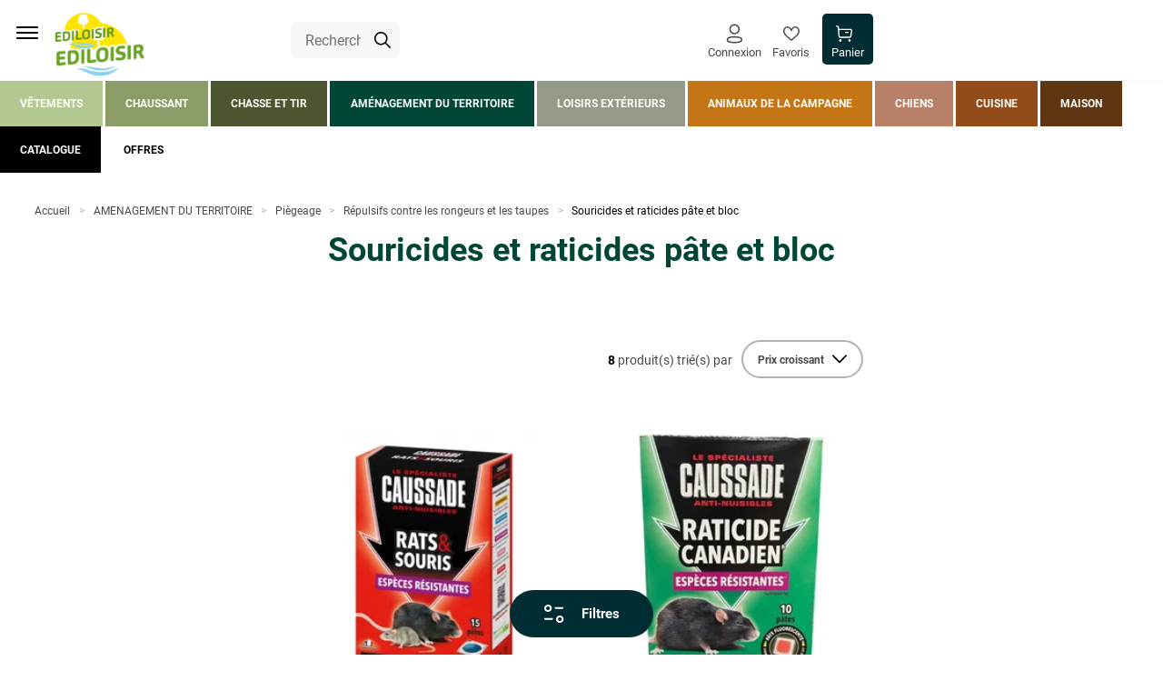

--- FILE ---
content_type: text/html; charset=utf-8
request_url: https://www.ediloisir.com/amenagement-du-territoire/piegeage/repulsifs-contre-les-rongeurs-et-les-taupes/souricides-et-raticides-pate-et-bloc.html
body_size: 77374
content:
<!doctype html><html lang="fr-FR" prefix="og: http://ogp.me/ns# product: http://ogp.me/ns/product#"><head><meta charset="utf-8"/><meta name="viewport" content="width=device-width,initial-scale=1"/><link rel="apple-touch-icon" href="/images/logos/android-chrome-192x192.png"/><link rel="shortcut icon" href="/favicon.ico"/><link href="/static/css/13.8a83ef0a.css" rel="stylesheet"><link rel="manifest" href="/manifest.json"/> <meta data-rh="true" name="language" content="fr-FR"/><meta data-rh="true" name="robots" content="Index,Follow"/><meta data-rh="true" name="description" content="Ediloisir vous propose une large gamme de vêtements, équipements et accessoires pour vos activités de pleine nature : randonnée, chasse, observation..."/><meta data-rh="true" name="referrer" content="no-referrer-when-downgrade"/><meta data-rh="true" name="theme-color" content="#002D33"/><meta data-rh="true" property="og:title" content="Souricides et raticides pâte et bloc - Répulsifs contre les rongeurs et les taupes | Ediloisir"/><meta data-rh="true" property="og:url" content="https://www.ediloisir.com/amenagement-du-territoire/piegeage/repulsifs-contre-les-rongeurs-et-les-taupes/souricides-et-raticides-pate-et-bloc.html"/><meta data-rh="true" name="twitter:card" content="summary"/><title data-rh="true">Souricides et raticides pâte et bloc - Répulsifs contre les rongeurs et les taupes | Ediloisir</title><link data-rh="true" rel="canonical" href="https://www.ediloisir.com/amenagement-du-territoire/piegeage/repulsifs-contre-les-rongeurs-et-les-taupes/souricides-et-raticides-pate-et-bloc.html"/><link data-rh="true" rel="preload" as="image" href="/media/catalog/product//1/2/1208515-1T1743613215.jpg?format=small&amp;width=136&amp;height=168&amp;size=0.5&amp;extension=jpeg" imagesrcset="/media/catalog/product//1/2/1208515-1T1743613215.jpg?format=small&amp;width=136&amp;height=168&amp;size=0.5&amp;extension=webp 68w, /media/catalog/product//1/2/1208515-1T1743613215.jpg?format=small&amp;width=136&amp;height=168&amp;size=1&amp;extension=webp 136w, /media/catalog/product//1/2/1208515-1T1743613215.jpg?format=small&amp;width=136&amp;height=168&amp;size=2&amp;extension=webp 272w, /media/catalog/product//1/2/1208515-1T1743613215.jpg?format=small&amp;width=136&amp;height=168&amp;size=4&amp;extension=webp 544w" imagesizes="(min-width: 1310px) 544px,(min-width: 1120px) 272px,(min-width: 1010px) 544px,272px" type="image/webp" fetchpriority="high"/><link data-rh="true" rel="preload" as="image" href="/media/catalog/product//1/1/11198_1204188_web.jpg?format=small&amp;width=136&amp;height=168&amp;size=0.5&amp;extension=jpeg" imagesrcset="/media/catalog/product//1/1/11198_1204188_web.jpg?format=small&amp;width=136&amp;height=168&amp;size=0.5&amp;extension=webp 68w, /media/catalog/product//1/1/11198_1204188_web.jpg?format=small&amp;width=136&amp;height=168&amp;size=1&amp;extension=webp 136w, /media/catalog/product//1/1/11198_1204188_web.jpg?format=small&amp;width=136&amp;height=168&amp;size=2&amp;extension=webp 272w, /media/catalog/product//1/1/11198_1204188_web.jpg?format=small&amp;width=136&amp;height=168&amp;size=4&amp;extension=webp 544w" imagesizes="(min-width: 1310px) 544px,(min-width: 1120px) 272px,(min-width: 1010px) 544px,272px" type="image/webp" fetchpriority="high"/><link data-rh="true" rel="preload" as="image" href="/media/catalog/product//1/1/11198_1204189_web.jpg?format=small&amp;width=136&amp;height=168&amp;size=0.5&amp;extension=jpeg" imagesrcset="/media/catalog/product//1/1/11198_1204189_web.jpg?format=small&amp;width=136&amp;height=168&amp;size=0.5&amp;extension=webp 68w, /media/catalog/product//1/1/11198_1204189_web.jpg?format=small&amp;width=136&amp;height=168&amp;size=1&amp;extension=webp 136w, /media/catalog/product//1/1/11198_1204189_web.jpg?format=small&amp;width=136&amp;height=168&amp;size=2&amp;extension=webp 272w, /media/catalog/product//1/1/11198_1204189_web.jpg?format=small&amp;width=136&amp;height=168&amp;size=4&amp;extension=webp 544w" imagesizes="(min-width: 1310px) 544px,(min-width: 1120px) 272px,(min-width: 1010px) 544px,272px" type="image/webp" fetchpriority="high"/><link data-rh="true" rel="preload" as="image" href="/media/catalog/product//_/1/_1195091_web.jpg?format=small&amp;width=136&amp;height=168&amp;size=0.5&amp;extension=jpeg" imagesrcset="/media/catalog/product//_/1/_1195091_web.jpg?format=small&amp;width=136&amp;height=168&amp;size=0.5&amp;extension=webp 68w, /media/catalog/product//_/1/_1195091_web.jpg?format=small&amp;width=136&amp;height=168&amp;size=1&amp;extension=webp 136w, /media/catalog/product//_/1/_1195091_web.jpg?format=small&amp;width=136&amp;height=168&amp;size=2&amp;extension=webp 272w, /media/catalog/product//_/1/_1195091_web.jpg?format=small&amp;width=136&amp;height=168&amp;size=4&amp;extension=webp 544w" imagesizes="(min-width: 1310px) 544px,(min-width: 1120px) 272px,(min-width: 1010px) 544px,272px" type="image/webp" fetchpriority="high"/><link data-rh="true" rel="preload" as="image" href="/media/catalog/product//1/2/1217606-1T1743613207.jpg?format=small&amp;width=136&amp;height=168&amp;size=0.5&amp;extension=jpeg" imagesrcset="/media/catalog/product//1/2/1217606-1T1743613207.jpg?format=small&amp;width=136&amp;height=168&amp;size=0.5&amp;extension=webp 68w, /media/catalog/product//1/2/1217606-1T1743613207.jpg?format=small&amp;width=136&amp;height=168&amp;size=1&amp;extension=webp 136w, /media/catalog/product//1/2/1217606-1T1743613207.jpg?format=small&amp;width=136&amp;height=168&amp;size=2&amp;extension=webp 272w, /media/catalog/product//1/2/1217606-1T1743613207.jpg?format=small&amp;width=136&amp;height=168&amp;size=4&amp;extension=webp 544w" imagesizes="(min-width: 1310px) 544px,(min-width: 1120px) 272px,(min-width: 1010px) 544px,272px" type="image/webp" fetchpriority="high"/><link data-rh="true" rel="preload" as="image" href="/media/catalog/product//1/1/11198_1195092_principale.jpg?format=small&amp;width=136&amp;height=168&amp;size=0.5&amp;extension=jpeg" imagesrcset="/media/catalog/product//1/1/11198_1195092_principale.jpg?format=small&amp;width=136&amp;height=168&amp;size=0.5&amp;extension=webp 68w, /media/catalog/product//1/1/11198_1195092_principale.jpg?format=small&amp;width=136&amp;height=168&amp;size=1&amp;extension=webp 136w, /media/catalog/product//1/1/11198_1195092_principale.jpg?format=small&amp;width=136&amp;height=168&amp;size=2&amp;extension=webp 272w, /media/catalog/product//1/1/11198_1195092_principale.jpg?format=small&amp;width=136&amp;height=168&amp;size=4&amp;extension=webp 544w" imagesizes="(min-width: 1310px) 544px,(min-width: 1120px) 272px,(min-width: 1010px) 544px,272px" type="image/webp" fetchpriority="high"/><script data-rh="true" class="structured-data-list" type="application/ld+json">{"@context":"https://schema.org","@type":"BreadcrumbList","itemListElement":[{"@type":"ListItem","position":1,"name":"Accueil","item":"https://www.ediloisir.com"},{"@type":"ListItem","position":2,"name":"AMENAGEMENT DU TERRITOIRE","item":"https://www.ediloisir.com/amenagement-du-territoire.html"},{"@type":"ListItem","position":3,"name":"Piègeage","item":"https://www.ediloisir.com/amenagement-du-territoire/piegeage.html"},{"@type":"ListItem","position":4,"name":"Répulsifs contre les rongeurs et les taupes","item":"https://www.ediloisir.com/amenagement-du-territoire/piegeage/repulsifs-contre-les-rongeurs-et-les-taupes.html"},{"@type":"ListItem","position":5,"name":"Souricides et raticides pâte et bloc","item":"https://www.ediloisir.com/amenagement-du-territoire/piegeage/repulsifs-contre-les-rongeurs-et-les-taupes/souricides-et-raticides-pate-et-bloc.html"}]}</script></head><body><div id="app"><script>window.__SSR_DEVICE__ = {"viewportWidthInPx":360,"type":"bot"};</script><button class="sr-only sr-focusable">Aller au contenu principal</button><div class="wrapper" itemscope="" itemType="http://schema.org/WebSite"><meta itemProp="url" content="https://www.ediloisir.com/"/><header class="header"><div class="container header__container"><div class="container header__top"><div class="header__logo"><a aria-current="page" class="link link--default link--color-primary link--font-default link--icon-default link--underline-default link--active" href="/"><span class="link_wrapper"><span class="desktop-only"><img src="/static/media/Logo.909683a9.png" class="logo" alt="Logo" width="" height=""/></span><span class="mobile-only"><img src="/static/media/Logo.909683a9.png" class="logo" alt="Logo" width="" height=""/></span></span></a></div><div class="header__central"><div class="search-box"><div class="search-box__form"><form itemProp="potentialAction" itemscope="" itemType="http://schema.org/SearchAction"><div class="one-line-form one-line-form--button-icon"><div class="one-line-form__input"><meta itemProp="target" content="https://www.ediloisir.com/search/{search}"/><div class="input-wrapper input-wrapper--searchbar"><div class="input-wrapper__searchicon"><div class="icon-wrapper icon-wrapper--default icon-wrapper--extrasmall icon-wrapper--color-default icon-wrapper--colored-none"><span class="icon icon--extrasmall icon--default icon--color-default icon--colored-none"><!-- Generated by IcoMoon.io -->
<svg version="1.1" xmlns="http://www.w3.org/2000/svg" width="1024" height="1024" viewBox="0 0 1024 1024">
<path fill="#000" d="M413.769 0.003c-227.972 0-413.747 185.775-413.747 413.747s185.775 413.747 413.747 413.747c97.676 0 187.435-34.3 258.328-91.215l274.442 274.442c8.205 8.204 19.539 13.277 32.059 13.277s23.854-5.074 32.059-13.279v0c8.229-8.209 13.321-19.562 13.321-32.102s-5.092-23.892-13.32-32.102l-274.444-274.444c56.936-70.897 91.305-160.633 91.305-258.328 0-227.972-185.775-413.747-413.747-413.747zM413.769 90.688c178.961 0 323.062 144.101 323.062 323.062s-144.101 323.062-323.062 323.062c-178.961 0-323.062-144.101-323.062-323.062s144.101-323.062 323.062-323.062z"></path>
</svg>
</span></div></div><div class="input-container input-container--no-animation"><input type="text" class="input--square input--no-animation" autoComplete="off" role="combobox" aria-autocomplete="list" aria-owns="search-results" itemProp="query-input" id="search" aria-label="Rechercher un produit, une marque..." value="" name="search" placeholder="Rechercher un produit, une marque..."/></div></div></div><div class="one-line-form__button"></div></div></form></div></div></div><div class="header__links"><nav class="navigation"><ul class="navigation__list"><li class="navigation__item desktop-only"></li><li class="navigation__item"><div class="account-navigation-header"><div><button class="button button--secondary button--color-secondary button--icon-square button--weight-bold" title="Chargement des informations..."><span class="button_wrapper"><div class="icon-wrapper icon-wrapper--default icon-wrapper--small icon-wrapper--color-default icon-wrapper--colored-none"><span class="icon icon--small icon--default icon--color-default icon--colored-none"><?xml version="1.0" encoding="UTF-8"?>
<svg width="22" height="28" fill="none" version="1.1" viewBox="0 0 22 28" xmlns="http://www.w3.org/2000/svg">
 <path d="m10.904 0.66675c-3.8868 0-7.0376 3.1849-7.0376 7.1136 0 3.9287 3.1509 7.1136 7.0376 7.1136 3.8868 0 7.0377-3.1849 7.0377-7.1136 0-3.9287-3.1509-7.1136-7.0377-7.1136zm0 1.9302c2.8322 0 5.1281 2.3207 5.1281 5.1833 0 2.8627-2.2959 5.1833-5.1281 5.1833-2.8321 0-5.128-2.3206-5.128-5.1833 0-2.8627 2.2959-5.1833 5.128-5.1833zm-2.8803 15.164c-1.0303 0.072-2.0717 0.22-3.0989 0.4415-1.9826 0.4111-3.5688 1.2324-4.2439 2.5971-0.25463 0.5338-0.38265 1.1052-0.38049 1.6838-7.64e-4 0.5744 0.12622 1.1466 0.37172 1.6701 0.64823 1.349 2.0496 2.1125 3.9419 2.5357l0.33897 0.0712c0.99933 0.2269 2.041 0.3797 3.0897 0.4514 0.08932 0.0264 0.30219 0.0509 0.53453 0.0628l0.1911 0.0072c0.09826 0.0023 0.20979 0.0029 0.37594 0.0029 1.5073 0.0835 3.0699 0.0592 4.6253-0.0741 0.8289-0.0571 1.6633-0.1662 2.4908-0.326l0.6191-0.1294c2.0434-0.4057 3.5735-1.1773 4.2438-2.6002 0.497-1.0564 0.497-2.2823 2e-4 -3.3382-0.6686-1.4193-2.1793-2.1845-4.2595-2.6158-0.8162-0.1754-1.6456-0.3052-2.4808-0.388l-0.6107-0.052c-1.9126-0.1699-3.8363-0.1699-5.7489 0zm5.5818 1.9228 0.0168 0.0013c0.9586 0.0679 1.9114 0.2034 2.8514 0.4053 1.5452 0.3204 2.5938 0.8516 2.9256 1.5558 0.2498 0.5309 0.2498 1.148-3e-4 1.6794-0.3099 0.658-1.2517 1.1664-2.6129 1.477l-0.2981 0.0635c-0.9584 0.2153-1.9081 0.354-2.864 0.42-1.4832 0.1269-2.9576 0.1498-4.4282 0.0698l-0.52142-9e-3c-0.14475-0.0074-0.26674-0.0215-0.37979-0.0443-0.89519-0.0681-1.7007-0.1756-2.4828-0.3317l-0.46699-0.0995c-1.55-0.3058-2.6079-0.8392-2.9508-1.553-0.12002-0.256-0.18413-0.5449-0.18375-0.8374-0.00107-0.2908 0.06219-0.5732 0.185-0.8307 0.33349-0.674 1.4546-1.2544 2.9209-1.5585 0.94676-0.2042 1.8991-0.3395 2.8573-0.4066 1.819-0.1614 3.6308-0.1614 5.4322-0.0014z" clip-rule="evenodd" fill="#000000" fill-rule="evenodd"/>
</svg>
</span></div><span>Connexion</span></span></button></div></div></li><li class="navigation__item mobile-only navigation__menu"><button class="button button--link button--color-primary button--icon-only button--weight-bold" title="Menu"><span class="button_wrapper"><div class="icon-wrapper icon-wrapper--default icon-wrapper--color-default icon-wrapper--colored-none"><svg stroke="currentColor" fill="currentColor" stroke-width="0" viewBox="0 0 512 512" class="icon icon--default icon--color-default icon--colored-none" height="1em" width="1em" xmlns="http://www.w3.org/2000/svg"><title>Menu</title><path d="M432 176H80c-8.8 0-16-7.2-16-16s7.2-16 16-16h352c8.8 0 16 7.2 16 16s-7.2 16-16 16zM432 272H80c-8.8 0-16-7.2-16-16s7.2-16 16-16h352c8.8 0 16 7.2 16 16s-7.2 16-16 16zM432 368H80c-8.8 0-16-7.2-16-16s7.2-16 16-16h352c8.8 0 16 7.2 16 16s-7.2 16-16 16z"></path></svg></div></span></button></li><li class="navigation__item"><a class="link link--button link--button button--secondary button--color-secondary button--icon-default button--weight-bold link--color-primary link--font-default link--icon-square link--underline-default" href="/user/wishlist"><span class="link_wrapper"><div class="icon-wrapper icon-wrapper--default icon-wrapper--extrasmall icon-wrapper--color-default icon-wrapper--colored-none"><span class="icon icon--extrasmall icon--default icon--color-default icon--colored-none"><?xml version="1.0" encoding="UTF-8"?>
<svg width="25" height="25" fill="none" version="1.1" viewBox="0 0 25 25" xmlns="http://www.w3.org/2000/svg">
 <path d="m6.6406 1.4648c-3.7011 0-6.6406 3.1155-6.6406 7.2031 1.6839e-16 2.1734 0.89636 4.0919 2.4551 5.9727 1.5851 1.9127 3.7786 3.7763 6.498 6.0938l0.0039062 0.001953 0.0039063 0.003906 0.035156 0.029297 0.068359 0.058594c0.84941 0.72398 1.7897 1.5269 2.7773 2.3887l0.6582 0.57422 0.6582-0.57422c1.0266-0.89583 2.0138-1.7368 2.8887-2.4824l0.009766-0.009766c0.16061-0.13687 0.22784-0.22557 0.38476-0.35938l0.34961-0.29883-0.013672-0.017578c2.3076-1.9716 4.3608-3.7107 5.7676-5.4082 1.5587-1.8808 2.4551-3.7993 2.4551-5.9727 0-4.0877-2.9395-7.2031-6.6406-7.2031-1.3385 0-2.614 0.43959-3.6973 1.2773-1.0597 0.81959-1.7435 1.8366-2.1621 2.6016-0.41858-0.76507-1.1024-1.782-2.1621-2.6016-1.0832-0.83775-2.3588-1.2773-3.6973-1.2773zm0 2c0.92168 0 1.7055 0.26605 2.4727 0.85938 0.74694 0.5777 1.303 1.3757 1.6328 1.9785l1.7539 3.207 1.7539-3.207c0.32997-0.60294 0.8859-1.4008 1.6328-1.9785 0.76718-0.59333 1.5509-0.85938 2.4727-0.85938 2.6159-1e-7 4.6406 2.0266 4.6406 5.2031 0 1.6477-0.60981 3.0268-1.9941 4.6973-1.4068 1.6976-3.5348 3.5256-6.248 5.8379l-0.009765 0.009766-0.005859 0.003906-0.003907 0.003906-0.75 0.63867 0.003907 0.003906c-0.47816 0.40822-0.97179 0.83128-1.4922 1.2812-0.78343-0.67741-1.5704-1.3538-2.2461-1.9297l-0.003906-0.003906c-2.7186-2.3167-4.8471-4.1458-6.2559-5.8457-1.3844-1.6704-1.9941-3.0496-1.9941-4.6973 0-3.1765 2.0247-5.2031 4.6406-5.2031zm9.4082 17.232-0.001953 0.027343-0.025391-0.001953 0.027344-0.02539z" color="#000000" color-rendering="auto" dominant-baseline="auto" fill="#000000" image-rendering="auto" shape-rendering="auto" solid-color="#000000" stop-color="#000000" style="font-feature-settings:normal;font-variant-alternates:normal;font-variant-caps:normal;font-variant-east-asian:normal;font-variant-ligatures:normal;font-variant-numeric:normal;font-variant-position:normal;font-variation-settings:normal;inline-size:0;isolation:auto;mix-blend-mode:normal;shape-margin:0;shape-padding:0;text-decoration-color:#000000;text-decoration-line:none;text-decoration-style:solid;text-indent:0;text-orientation:mixed;text-transform:none;white-space:normal"/>
</svg>
</span></div><span>Favoris</span></span></a></li><li class="navigation__item"><div class="mini-cart"><a class="link link--button link--button button--minicart button--color-primary button--icon-default button--weight-bold link--color-primary link--font-default link--icon-square link--underline-default" href="/cart"><span class="link_wrapper"><span class="icon-with-notification"><div class="icon-wrapper icon-wrapper--default icon-wrapper--extrasmall icon-wrapper--color-default icon-wrapper--colored-none"><span class="icon icon--extrasmall icon--default icon--color-default icon--colored-none"><?xml version="1.0" encoding="UTF-8"?>
<svg width="32" height="32" fill="none" version="1.1" viewBox="0 0 32 32" xmlns="http://www.w3.org/2000/svg">
 <path d="m1.4534 0.31902-0.16204-0.017057c-0.58971-0.021697-1.1193 0.39805-1.2227 0.99955l-0.016948 0.1631c-0.021558 0.59354 0.39547 1.1265 0.9931 1.2306l2.4104 0.4196 1.4609 17.517 0.030237 0.2632c0.29391 1.9976 2.0009 3.4993 4.0341 3.4993h17.43l0.26248-0.0084c1.9109-0.12292 3.4954-1.5774 3.7743-3.5096l1.516-10.544 0.02624-0.2422c0.13944-1.9277-1.3778-3.6008-3.3315-3.6008h-22.518l-0.37494-4.5044-0.028261-0.17823c-0.10933-0.46353-0.48371-0.82586-0.96123-0.90905l-3.3224-0.57878zm7.3416 21.654c-0.79112-0.087095-1.4238-0.72659-1.4914-1.5418l-0.96209-11.53h22.317l0.14077 0.010423c0.50436 0.075475 0.8688 0.55019 0.7932 1.0758l-1.5158 10.543-0.03798 0.18857c-0.19228 0.73726-0.85586 1.2639-1.6276 1.2639h-17.43l-0.18519-0.01023zm-2.5008 7.4045c0-1.3442 1.0825-2.4357 2.4184-2.4357 1.3358 0 2.42 1.0913 2.42 2.4357 0 1.3446-1.0844 2.4341-2.42 2.4341-1.3358 0-2.4184-1.0897-2.4184-2.4341zm17.973 0c0-1.3444 1.0842-2.4357 2.42-2.4357 1.3357 0 2.42 1.0913 2.42 2.4357 0 1.3446-1.0844 2.4341-2.42 2.4341-1.3355 0-2.42-1.0895-2.42-2.4341zm0.78062-15.739c0-0.66585-0.53635-1.2058-1.198-1.2058h-4.4294l-0.16257 0.01103c-0.58475 0.0799-1.0354 0.58439-1.0354 1.1948 0 0.66597 0.53635 1.2058 1.198 1.2058h4.4294l0.16257-0.01103c0.58475-0.07979 1.0354-0.58427 1.0354-1.1948z" clip-rule="evenodd" fill="#000000" fill-rule="evenodd" stroke-width="1.198"/>
</svg>
</span></div></span><span>Panier</span></span></a></div></li></ul></nav></div></div><div class="header__search-overlay"></div><div class="header__bottom"><div class="header__nav-desktop"><nav class="menu-main-categories"><ul class="menu-main-categories__list"><li class="menu-main-categories__item menu-main-categories__item--univers-vetements"><button class="button button--link-menu-maincategory button--color-vetements button--icon-default button--weight-bold"><span class="button_wrapper">Vêtements</span></button><div class="prerender-menu"><div class="container"><div class="categories-menu"><div class="link-list link-list--closed"><div class="link-list__title"><span><span class="categories-menu__discover desktop-only categories-menu__discover--vetements">Découvrir l&#x27;univers <!-- --> </span>Vetements</span><span class="link-list__title__icon"><div class="icon-wrapper icon-wrapper--default icon-wrapper--mini icon-wrapper--color-default icon-wrapper--colored-none"><span class="icon icon--mini icon--default icon--color-default icon--colored-none"><?xml version="1.0" encoding="UTF-8"?>
<svg width="32" height="32" fill="none" version="1.1" viewBox="0 0 32 32" xmlns="http://www.w3.org/2000/svg">
 <path d="m0.50706 7.0806c0.58276-0.59445 1.4946-0.6485 2.1372-0.16212l0.18408 0.16212 13.153 13.417 13.153-13.417c0.58276-0.59445 1.4947-0.6485 2.1374-0.16212l0.1841 0.16212c0.58276 0.59445 0.63573 1.5247 0.15893 2.1801l-0.15893 0.18781-14.314 14.601c-0.58276 0.59445-1.4947 0.6485-2.1372 0.16212l-0.1841-0.16212-14.314-14.601c-0.6412-0.6539-0.6412-1.7141 0-2.3679z" fill="#000000" stroke-width="1.9944"/>
</svg>
</span></div></span></div><ul class="link-list__list"></ul></div><div class="categories-menu__all-products"><a class="link link--unicolor link--default link--color-black link--font-default link--icon-default link--underline-none" href="/vetements.html"><span class="link_wrapper">Tous les produits</span></a></div><div><a class="link link--menu-subcategory link--default link--color-vetements link--font-default link--icon-default link--underline-hover" href="/vetements/vetements-de-chasse-homme.html"><span class="link_wrapper">Vêtements de chasse homme</span></a><div><div class="categories-menu__subnav__wrapper"><div><span>Vestes et manteaux</span></div><div><span>Pantalons, fuseaux, cuissards, knickers</span></div><div><span>Gilets</span></div><div><span>Pulls et sweats</span></div><div><span>Chemises</span></div><div><span>Tee-shirts et polos</span></div><div><span>Vêtements de camouflage forêt</span></div><div><span>Vêtements de camouflage roseaux</span></div><div><span>Vêtements haute visibilité orange blaze</span></div><div><span>Vêtements chauffants</span></div></div></div></div><div><a class="link link--menu-subcategory link--default link--color-vetements link--font-default link--icon-default link--underline-hover" href="/vetements/vetements-campagne-homme.html"><span class="link_wrapper">Vêtements campagne homme</span></a><div><div class="categories-menu__subnav__wrapper"><div><span>Vestes, doudounes et manteaux</span></div><div><span>Gilets</span></div><div><span>Pantalons, shorts et bermudas</span></div><div><span>Pulls et sweats</span></div><div><span>Chemises</span></div><div><span>Tee-shirts et polos</span></div><div><span>Sous-vêtements thermiques</span></div></div></div></div><div><a class="link link--menu-subcategory link--default link--color-vetements link--font-default link--icon-default link--underline-hover" href="/vetements/vetements-chasse-et-campagne-enfant.html"><span class="link_wrapper">Vêtements chasse et campagne enfant</span></a><div><div class="categories-menu__subnav__wrapper"><div><span>Vestes, blousons et gilets</span></div><div><span>Pulls et sweats</span></div><div><span>Tee-shirts et polos</span></div><div><span>Pantalons et shorts</span></div><div><span>Combinaisons de travail</span></div><div><span>Accessoires</span></div></div></div></div><div><a class="link link--menu-subcategory link--default link--color-vetements link--font-default link--icon-default link--underline-hover" href="/vetements/vetements-de-travail-et-de-securite.html"><span class="link_wrapper">Vêtements de travail et de sécurité</span></a><div><div class="categories-menu__subnav__wrapper"><div><span>Vestes et gilets</span></div><div><span>Pantalons et shorts</span></div><div><span>Tee-shirts et polos</span></div><div><span>Pulls et sweats</span></div><div><span>Combinaisons</span></div><div><span>Gants et manchons</span></div></div></div></div><div><a class="link link--menu-subcategory link--default link--color-vetements link--font-default link--icon-default link--underline-hover" href="/vetements/accessoires-et-entretien.html"><span class="link_wrapper">Accessoires et entretien</span></a><div><div class="categories-menu__subnav__wrapper"><div><span>Accessoires textile campagne pour hommes</span></div><div><span>Accessoires textile chasse pour hommes</span></div><div><span>Accessoires textile campagne pour femmes</span></div><div><span>Accessoires textile pour enfants</span></div><div><span>Entretien des vêtements</span></div></div></div></div></div></div></div></li><li class="menu-main-categories__item menu-main-categories__item--univers-chaussant"><button class="button button--link-menu-maincategory button--color-chaussant button--icon-default button--weight-bold"><span class="button_wrapper">Chaussant</span></button><div class="prerender-menu"><div class="container"><div class="categories-menu"><div class="link-list link-list--closed"><div class="link-list__title"><span><span class="categories-menu__discover desktop-only categories-menu__discover--chaussant">Découvrir l&#x27;univers <!-- --> </span>Chaussant</span><span class="link-list__title__icon"><div class="icon-wrapper icon-wrapper--default icon-wrapper--mini icon-wrapper--color-default icon-wrapper--colored-none"><span class="icon icon--mini icon--default icon--color-default icon--colored-none"><?xml version="1.0" encoding="UTF-8"?>
<svg width="32" height="32" fill="none" version="1.1" viewBox="0 0 32 32" xmlns="http://www.w3.org/2000/svg">
 <path d="m0.50706 7.0806c0.58276-0.59445 1.4946-0.6485 2.1372-0.16212l0.18408 0.16212 13.153 13.417 13.153-13.417c0.58276-0.59445 1.4947-0.6485 2.1374-0.16212l0.1841 0.16212c0.58276 0.59445 0.63573 1.5247 0.15893 2.1801l-0.15893 0.18781-14.314 14.601c-0.58276 0.59445-1.4947 0.6485-2.1372 0.16212l-0.1841-0.16212-14.314-14.601c-0.6412-0.6539-0.6412-1.7141 0-2.3679z" fill="#000000" stroke-width="1.9944"/>
</svg>
</span></div></span></div><ul class="link-list__list"></ul></div><div class="categories-menu__all-products"><a class="link link--unicolor link--default link--color-black link--font-default link--icon-default link--underline-none" href="/chaussant.html"><span class="link_wrapper">Tous les produits</span></a></div><div><a class="link link--menu-subcategory link--default link--color-chaussant link--font-default link--icon-default link--underline-hover" href="/chaussant/chaussant-homme.html"><span class="link_wrapper">Chaussant homme</span></a><div><div class="categories-menu__subnav__wrapper"><div><span>Chaussures de chasse et de randonnée</span></div><div><span>Chaussures de campagne et de marche</span></div><div><span>Bottes</span></div></div></div></div><div><a class="link link--menu-subcategory link--default link--color-chaussant link--font-default link--icon-default link--underline-hover" href="/chaussant/chaussant-femme.html"><span class="link_wrapper">Chaussant femme</span></a><div><div class="categories-menu__subnav__wrapper"><div><span>Chaussures de chasse et de randonnée</span></div><div><span>Chaussures de campagne et de marche</span></div><div><span>Bottes</span></div></div></div></div><div><a class="link link--menu-subcategory link--default link--color-chaussant link--font-default link--icon-default link--underline-hover" href="/chaussant/chaussant-enfant.html"><span class="link_wrapper">Chaussant enfant</span></a><div><div class="categories-menu__subnav__wrapper"><div><span>Chaussures</span></div><div><span>Bottes</span></div></div></div></div><div><a class="link link--menu-subcategory link--default link--color-chaussant link--font-default link--icon-default link--underline-hover" href="/chaussant/chaussures-et-bottes-de-securite.html"><span class="link_wrapper">Chaussures et bottes de sécurité</span></a><div><div class="categories-menu__subnav__wrapper"><div><span>Chaussures de sécurité</span></div><div><span>Bottes de sécurité</span></div></div></div></div><div><a class="link link--menu-subcategory link--default link--color-chaussant link--font-default link--icon-default link--underline-hover" href="/chaussant/pantoufles-et-sabots.html"><span class="link_wrapper">Pantoufles et sabots</span></a><div><div class="categories-menu__subnav__wrapper"><div><span>Pantoufles et chaussons</span></div><div><span>Sabots</span></div></div></div></div><div><a class="link link--menu-subcategory link--default link--color-chaussant link--font-default link--icon-default link--underline-hover" href="/chaussant/cuissardes-et-waders.html"><span class="link_wrapper">Cuissardes et waders</span></a><div><div class="categories-menu__subnav__wrapper"><div><span>Cuissardes</span></div><div><span>Waders</span></div></div></div></div><div><a class="link link--menu-subcategory link--default link--color-chaussant link--font-default link--icon-default link--underline-hover" href="/chaussant/chaussettes-et-semelles.html"><span class="link_wrapper">Chaussettes et semelles</span></a><div><div class="categories-menu__subnav__wrapper"><div><span>Chaussettes</span></div><div><span>Semelles</span></div></div></div></div><div><a class="link link--menu-subcategory link--default link--color-chaussant link--font-default link--icon-default link--underline-hover" href="/chaussant/accessoires-et-entretien-du-chaussant.html"><span class="link_wrapper">Accessoires et entretien du chaussant</span></a><div><div class="categories-menu__subnav__wrapper"><div><span>Guêtres</span></div><div><span>Sacs à bottes et chaussures</span></div><div><span>Lacets</span></div><div><span>Chausses-pieds, tire-bottes et sèches bottes</span></div><div><span>Produits d&#x27;entretien du chaussant</span></div></div></div></div></div></div></div></li><li class="menu-main-categories__item menu-main-categories__item--univers-chasse-et-tir"><button class="button button--link-menu-maincategory button--color-chasse-et-tir button--icon-default button--weight-bold"><span class="button_wrapper">Chasse et tir</span></button><div class="prerender-menu"><div class="container"><div class="categories-menu"><div class="link-list link-list--closed"><div class="link-list__title"><span><span class="categories-menu__discover desktop-only categories-menu__discover--chasse-et-tir">Découvrir l&#x27;univers <!-- --> </span>Chasse et tir</span><span class="link-list__title__icon"><div class="icon-wrapper icon-wrapper--default icon-wrapper--mini icon-wrapper--color-default icon-wrapper--colored-none"><span class="icon icon--mini icon--default icon--color-default icon--colored-none"><?xml version="1.0" encoding="UTF-8"?>
<svg width="32" height="32" fill="none" version="1.1" viewBox="0 0 32 32" xmlns="http://www.w3.org/2000/svg">
 <path d="m0.50706 7.0806c0.58276-0.59445 1.4946-0.6485 2.1372-0.16212l0.18408 0.16212 13.153 13.417 13.153-13.417c0.58276-0.59445 1.4947-0.6485 2.1374-0.16212l0.1841 0.16212c0.58276 0.59445 0.63573 1.5247 0.15893 2.1801l-0.15893 0.18781-14.314 14.601c-0.58276 0.59445-1.4947 0.6485-2.1372 0.16212l-0.1841-0.16212-14.314-14.601c-0.6412-0.6539-0.6412-1.7141 0-2.3679z" fill="#000000" stroke-width="1.9944"/>
</svg>
</span></div></span></div><ul class="link-list__list"></ul></div><div class="categories-menu__all-products"><a class="link link--unicolor link--default link--color-black link--font-default link--icon-default link--underline-none" href="/chasse-et-tir.html"><span class="link_wrapper">Tous les produits</span></a></div><div><a class="link link--menu-subcategory link--default link--color-chasse-et-tir link--font-default link--icon-default link--underline-hover" href="/chasse-et-tir/armes-de-chasse.html"><span class="link_wrapper">Armes de chasse</span></a><div><div class="categories-menu__subnav__wrapper"><div><span>Fusils</span></div><div><span>Carabines de grande chasse</span></div><div><span>Carabines de jardin</span></div><div><span>Transport de l&#x27;arme</span></div><div><span>Stockage et sécurité de l&#x27;arme</span></div><div><span>Entretien et réparation de l&#x27;arme</span></div><div><span>Modérateurs de son</span></div></div></div></div><div><a class="link link--menu-subcategory link--default link--color-chasse-et-tir link--font-default link--icon-default link--underline-hover" href="/chasse-et-tir/armes-de-tir-et-de-loisir.html"><span class="link_wrapper">Armes de tir et de loisir</span></a><div><div class="categories-menu__subnav__wrapper"><div><span>Carabines 22LR</span></div><div><span>Carabines air comprimé</span></div><div><span>Pistolets et revolvers air comprimé</span></div><div><span>Frondes et lance-pierres</span></div><div><span>Fusils de sport</span></div></div></div></div><div><a class="link link--menu-subcategory link--default link--color-chasse-et-tir link--font-default link--icon-default link--underline-hover" href="/chasse-et-tir/munitions-de-chasse.html"><span class="link_wrapper">Munitions de chasse</span></a><div><div class="categories-menu__subnav__wrapper"><div><span>Cartouches et balles calibre 10</span></div><div><span>Cartouches et balles calibre 12</span></div><div><span>Cartouches et balles calibre 16</span></div><div><span>Cartouches et balles calibre 20</span></div><div><span>Cartouches et balles calibre 28</span></div><div><span>Cartouches de chasse petits calibres</span></div><div><span>Balles pour carabines</span></div><div><span>Transport et stockage des munitions</span></div></div></div></div><div><a class="link link--menu-subcategory link--default link--color-chasse-et-tir link--font-default link--icon-default link--underline-hover" href="/chasse-et-tir/munitions-de-tir-et-de-loisir.html"><span class="link_wrapper">Munitions de tir et de loisir</span></a><div><div class="categories-menu__subnav__wrapper"><div><span>Cartouches de ball trap calibre 12</span></div><div><span>Cartouches de ball trap calibre 20</span></div><div><span>Munitions pour le tir 50m</span></div><div><span>Munitions pour le tir air comprimé</span></div><div><span>Munitions pour le tir longue distance</span></div><div><span>Cartouches de ball trap calibre 16</span></div><div><span>Cartouches de ball trap calibre 28</span></div></div></div></div><div><a class="link link--menu-subcategory link--default link--color-chasse-et-tir link--font-default link--icon-default link--underline-hover" href="/chasse-et-tir/equipements-du-chasseur.html"><span class="link_wrapper">Equipements du chasseur</span></a><div><div class="categories-menu__subnav__wrapper"><div><span>Chasse du pigeon et de la palombe</span></div><div><span>Chasse du grand gibier</span></div><div><span>Chasse du gibier d&#x27;eau</span></div><div><span>Chasse des grives et des merles</span></div><div><span>Chasse des nuisibles</span></div><div><span>Couteaux et dagues</span></div><div><span>Filets de camouflage et affûts</span></div><div><span>Sièges de chasse</span></div><div><span>Trompes et cornes de chasse</span></div><div><span>Sacs de chasse</span></div><div><span>Protections auditives</span></div><div><span>Talkies walkies</span></div><div><span>Transport et pesée du gibier</span></div><div><span>Parapluies</span></div><div><span>Peintures et adhésifs camouflage</span></div><div><span>Taxidermie et trophées</span></div><div><span>Maroquinerie et papeterie</span></div><div><span>Flasques</span></div></div></div></div><div><a class="link link--menu-subcategory link--default link--color-chasse-et-tir link--font-default link--icon-default link--underline-hover" href="/chasse-et-tir/equipement-du-tireur.html"><span class="link_wrapper">Equipement du tireur</span></a><div><div class="categories-menu__subnav__wrapper"><div><span>Ball-Trap</span></div><div><span>Cibles et accessoires de loisir</span></div></div></div></div><div><a class="link link--menu-subcategory link--default link--color-chasse-et-tir link--font-default link--icon-default link--underline-hover" href="/chasse-et-tir/optiques.html"><span class="link_wrapper">Optiques</span></a><div><div class="categories-menu__subnav__wrapper"><div><span>Jumelles de chasse</span></div><div><span>Vision thermique et vision nocturne</span></div><div><span>Lunettes et points rouges</span></div><div><span>Lunettes et demi jumelles pour le gibier d&#x27;eau</span></div><div><span>Lunettes et points rouges pour le tir de loisir</span></div><div><span>Montages pour optiques</span></div><div><span>Accessoires pour optiques</span></div><div><span>Jumelles et monoculaires télémètres</span></div></div></div></div><div><a class="link link--menu-subcategory link--default link--color-chasse-et-tir link--font-default link--icon-default link--underline-hover" href="/chasse-et-tir/securite-et-defense.html"><span class="link_wrapper">Sécurité et défense</span></a><div><div class="categories-menu__subnav__wrapper"><div><span>Pistolets et flashballs</span></div><div><span>Munitions de défense</span></div><div><span>Shockers électriques et matraques</span></div><div><span>Aérosols et gels</span></div><div><span>Accessoires de défense</span></div></div></div></div><div><a class="link link--menu-subcategory link--default link--color-chasse-et-tir link--font-default link--icon-default link--underline-hover" href="/chasse-et-tir/librairie-et-jouets.html"><span class="link_wrapper">Librairie et jouets</span></a><div><div class="categories-menu__subnav__wrapper"><div><span>Livres sur la chasse</span></div><div><span>Jeux et jouets sur la chasse</span></div><div><span>Peluches sur la chasse</span></div></div></div></div></div></div></div></li><li class="menu-main-categories__item menu-main-categories__item--univers-amenagement-du-territoire"><button class="button button--link-menu-maincategory button--color-amenagement-du-territoire button--icon-default button--weight-bold"><span class="button_wrapper">Aménagement du territoire</span></button><div class="prerender-menu"><div class="container"><div class="categories-menu"><div class="link-list link-list--closed"><div class="link-list__title"><span><span class="categories-menu__discover desktop-only categories-menu__discover--amenagement-du-territoire">Découvrir l&#x27;univers <!-- --> </span>Amenagement du territoire</span><span class="link-list__title__icon"><div class="icon-wrapper icon-wrapper--default icon-wrapper--mini icon-wrapper--color-default icon-wrapper--colored-none"><span class="icon icon--mini icon--default icon--color-default icon--colored-none"><?xml version="1.0" encoding="UTF-8"?>
<svg width="32" height="32" fill="none" version="1.1" viewBox="0 0 32 32" xmlns="http://www.w3.org/2000/svg">
 <path d="m0.50706 7.0806c0.58276-0.59445 1.4946-0.6485 2.1372-0.16212l0.18408 0.16212 13.153 13.417 13.153-13.417c0.58276-0.59445 1.4947-0.6485 2.1374-0.16212l0.1841 0.16212c0.58276 0.59445 0.63573 1.5247 0.15893 2.1801l-0.15893 0.18781-14.314 14.601c-0.58276 0.59445-1.4947 0.6485-2.1372 0.16212l-0.1841-0.16212-14.314-14.601c-0.6412-0.6539-0.6412-1.7141 0-2.3679z" fill="#000000" stroke-width="1.9944"/>
</svg>
</span></div></span></div><ul class="link-list__list"></ul></div><div class="categories-menu__all-products"><a class="link link--unicolor link--default link--color-black link--font-default link--icon-default link--underline-none" href="/amenagement-du-territoire.html"><span class="link_wrapper">Tous les produits</span></a></div><div><a class="link link--menu-subcategory link--default link--color-amenagement-du-territoire link--font-default link--icon-default link--underline-hover" href="/amenagement-du-territoire/attractants-et-agrainage.html"><span class="link_wrapper">Attractants et agrainage</span></a><div><div class="categories-menu__subnav__wrapper"><div><span>Attractants et agrainage du grand gibier</span></div><div><span>Agrainage du petit gibier</span></div></div></div></div><div><a class="link link--menu-subcategory link--default link--color-amenagement-du-territoire link--font-default link--icon-default link--underline-hover" href="/amenagement-du-territoire/cultures-et-semences-a-gibier.html"><span class="link_wrapper">Cultures et semences à gibier</span></a><div><div class="categories-menu__subnav__wrapper"><div><span>Couverts à gibiers</span></div></div></div></div><div><a class="link link--menu-subcategory link--default link--color-amenagement-du-territoire link--font-default link--icon-default link--underline-hover" href="/amenagement-du-territoire/signalisation-du-territoire.html"><span class="link_wrapper">Signalisation du territoire</span></a><div><div class="categories-menu__subnav__wrapper"><div><span>Panneaux signalétiques</span></div></div></div></div><div><a class="link link--menu-subcategory link--default link--color-amenagement-du-territoire link--font-default link--icon-default link--underline-hover" href="/amenagement-du-territoire/surveillance-du-territoire.html"><span class="link_wrapper">Surveillance du territoire</span></a><div><div class="categories-menu__subnav__wrapper"><div><span>Caméras et pièges photographiques</span></div><div><span>Accessoires pour caméras</span></div><div><span>Caméras de surveillance</span></div></div></div></div><div><a class="link link--menu-subcategory link--default link--color-amenagement-du-territoire link--font-default link--icon-default link--underline-hover" href="/amenagement-du-territoire/piegeage.html"><span class="link_wrapper">Piègeage</span></a><div><div class="categories-menu__subnav__wrapper"><div><span>Pièges</span></div><div><span>Nasses et casiers</span></div><div><span>Equipements du piégeur</span></div><div><span>Répulsifs contre les rongeurs et les taupes</span></div><div><span>Attractants pour nuisibles</span></div></div></div></div></div></div></div></li><li class="menu-main-categories__item menu-main-categories__item--univers-loisirs-exterieurs"><button class="button button--link-menu-maincategory button--color-loisirs-exterieurs button--icon-default button--weight-bold"><span class="button_wrapper">Loisirs extérieurs</span></button><div class="prerender-menu"><div class="container"><div class="categories-menu"><div class="link-list link-list--closed"><div class="link-list__title"><span><span class="categories-menu__discover desktop-only categories-menu__discover--loisirs-exterieurs">Découvrir l&#x27;univers <!-- --> </span>Loisirs exterieurs</span><span class="link-list__title__icon"><div class="icon-wrapper icon-wrapper--default icon-wrapper--mini icon-wrapper--color-default icon-wrapper--colored-none"><span class="icon icon--mini icon--default icon--color-default icon--colored-none"><?xml version="1.0" encoding="UTF-8"?>
<svg width="32" height="32" fill="none" version="1.1" viewBox="0 0 32 32" xmlns="http://www.w3.org/2000/svg">
 <path d="m0.50706 7.0806c0.58276-0.59445 1.4946-0.6485 2.1372-0.16212l0.18408 0.16212 13.153 13.417 13.153-13.417c0.58276-0.59445 1.4947-0.6485 2.1374-0.16212l0.1841 0.16212c0.58276 0.59445 0.63573 1.5247 0.15893 2.1801l-0.15893 0.18781-14.314 14.601c-0.58276 0.59445-1.4947 0.6485-2.1372 0.16212l-0.1841-0.16212-14.314-14.601c-0.6412-0.6539-0.6412-1.7141 0-2.3679z" fill="#000000" stroke-width="1.9944"/>
</svg>
</span></div></span></div><ul class="link-list__list"></ul></div><div class="categories-menu__all-products"><a class="link link--unicolor link--default link--color-black link--font-default link--icon-default link--underline-none" href="/loisirs-exterieurs.html"><span class="link_wrapper">Tous les produits</span></a></div><div><a class="link link--menu-subcategory link--default link--color-loisirs-exterieurs link--font-default link--icon-default link--underline-hover" href="/loisirs-exterieurs/cueillette.html"><span class="link_wrapper">Cueillette</span></a><div><div class="categories-menu__subnav__wrapper"><div><span>Sacs et paniers de récolte</span></div><div><span>Couteaux à champignons</span></div><div><span>Outils pour la cueillette</span></div></div></div></div><div><a class="link link--menu-subcategory link--default link--color-loisirs-exterieurs link--font-default link--icon-default link--underline-hover" href="/loisirs-exterieurs/coutellerie.html"><span class="link_wrapper">Coutellerie</span></a><div><div class="categories-menu__subnav__wrapper"><div><span>Couteaux de poche</span></div><div><span>Couteaux et poignards de survie</span></div><div><span>Couteaux et pinces multifonctions</span></div><div><span>Hachettes et machettes</span></div><div><span>Afffûtage</span></div></div></div></div><div><a class="link link--menu-subcategory link--default link--color-loisirs-exterieurs link--font-default link--icon-default link--underline-hover" href="/loisirs-exterieurs/equipements-de-randonnee.html"><span class="link_wrapper">Equipements de randonnée</span></a><div><div class="categories-menu__subnav__wrapper"><div><span>Bagagerie</span></div><div><span>Hydratation</span></div><div><span>Soin et protection</span></div><div><span>Bâtons de marche</span></div><div><span>Orientation</span></div><div><span>Accessoires de randonnée</span></div></div></div></div><div><a class="link link--menu-subcategory link--default link--color-loisirs-exterieurs link--font-default link--icon-default link--underline-hover" href="/loisirs-exterieurs/equipements-de-camping-et-plein-air-2.html"><span class="link_wrapper">Equipements de camping et plein air</span></a><div><div class="categories-menu__subnav__wrapper"><div><span>Chaises, fauteuils et tabourets</span></div><div><span>Tables pliantes</span></div><div><span>Cuisson d&#x27;extérieur et chauffages</span></div><div><span>Pique-nique</span></div><div><span>Hamacs, matelas et lits</span></div><div><span>Sacs de couchage et duvets</span></div><div><span>Hygiène d&#x27;extérieur</span></div><div><span>Cordages, tendeurs et bâches</span></div><div><span>Outillage pour le bivouac</span></div></div></div></div><div><a class="link link--menu-subcategory link--default link--color-loisirs-exterieurs link--font-default link--icon-default link--underline-hover" href="/loisirs-exterieurs/electronique-et-observation.html"><span class="link_wrapper">Electronique et observation</span></a><div><div class="categories-menu__subnav__wrapper"><div><span>Jumelles et longues vues</span></div></div></div></div><div><a class="link link--menu-subcategory link--default link--color-loisirs-exterieurs link--font-default link--icon-default link--underline-hover" href="/loisirs-exterieurs/eclairage.html"><span class="link_wrapper">Eclairage</span></a><div><div class="categories-menu__subnav__wrapper"><div><span>Lampes torches</span></div><div><span>Lampes frontales</span></div><div><span>Lampes phares</span></div><div><span>Lanternes</span></div><div><span>Piles et batteries</span></div></div></div></div><div><a class="link link--menu-subcategory link--default link--color-loisirs-exterieurs link--font-default link--icon-default link--underline-hover" href="/loisirs-exterieurs/equipement-de-la-voiture.html"><span class="link_wrapper">Equipement de la voiture</span></a><div><div class="categories-menu__subnav__wrapper"><div><span>Tapis de sol et protections du coffre</span></div><div><span>Housses et protections de siège</span></div><div><span>Rangements et accessoires</span></div></div></div></div><div><a class="link link--menu-subcategory link--default link--color-loisirs-exterieurs link--font-default link--icon-default link--underline-hover" href="/loisirs-exterieurs/porte-cles.html"><span class="link_wrapper">Porte-clés</span></a><div><div class="categories-menu__subnav__wrapper"><div><span>Porte-clés</span></div></div></div></div><div><a class="link link--menu-subcategory link--default link--color-loisirs-exterieurs link--font-default link--icon-default link--underline-hover" href="/loisirs-exterieurs/livres-et-jouets.html"><span class="link_wrapper">Livres et jouets</span></a><div><div class="categories-menu__subnav__wrapper"><div><span>Livres sur la nature</span></div><div><span>Livres sur le survivalisme</span></div><div><span>Jeux et jouets</span></div><div><span>Jeux de plein air</span></div><div><span>Jeux de société et puzzles</span></div><div><span>Peluches</span></div><div><span>Figurines</span></div></div></div></div><div><a class="link link--menu-subcategory link--default link--color-loisirs-exterieurs link--font-default link--icon-default link--underline-hover" href="/loisirs-exterieurs/activites-d-exterieur.html"><span class="link_wrapper">Activités d&#x27;extérieur</span></a><div><div class="categories-menu__subnav__wrapper"><div><span>Jeux d&#x27;extérieur</span></div></div></div></div><div><a class="link link--menu-subcategory link--default link--color-loisirs-exterieurs link--font-default link--icon-default link--underline-hover" href="/loisirs-exterieurs/equipements-de-camping-et-plein-air.html"><span class="link_wrapper">Equipements de camping et plein air</span></a><div><div class="categories-menu__subnav__wrapper"><div><span>Cuisson d&#x27;extérieur et chauffages</span></div><div><span>Chaises, fauteuils et tabourets</span></div><div><span>Tables pliantes</span></div><div><span>Hamacs, matelas et lits</span></div><div><span>Sacs de couchage et duvets</span></div><div><span>Cordages, tendeurs et bâches</span></div><div><span>Outillage pour le bivouac</span></div></div></div></div></div></div></div></li><li class="menu-main-categories__item menu-main-categories__item--univers-animaux-de-la-campagne"><button class="button button--link-menu-maincategory button--color-animaux-de-la-campagne button--icon-default button--weight-bold"><span class="button_wrapper">Animaux de la campagne</span></button><div class="prerender-menu"><div class="container"><div class="categories-menu"><div class="link-list link-list--closed"><div class="link-list__title"><span><span class="categories-menu__discover desktop-only categories-menu__discover--animaux-de-la-campagne">Découvrir l&#x27;univers <!-- --> </span>Animaux de la campagne</span><span class="link-list__title__icon"><div class="icon-wrapper icon-wrapper--default icon-wrapper--mini icon-wrapper--color-default icon-wrapper--colored-none"><span class="icon icon--mini icon--default icon--color-default icon--colored-none"><?xml version="1.0" encoding="UTF-8"?>
<svg width="32" height="32" fill="none" version="1.1" viewBox="0 0 32 32" xmlns="http://www.w3.org/2000/svg">
 <path d="m0.50706 7.0806c0.58276-0.59445 1.4946-0.6485 2.1372-0.16212l0.18408 0.16212 13.153 13.417 13.153-13.417c0.58276-0.59445 1.4947-0.6485 2.1374-0.16212l0.1841 0.16212c0.58276 0.59445 0.63573 1.5247 0.15893 2.1801l-0.15893 0.18781-14.314 14.601c-0.58276 0.59445-1.4947 0.6485-2.1372 0.16212l-0.1841-0.16212-14.314-14.601c-0.6412-0.6539-0.6412-1.7141 0-2.3679z" fill="#000000" stroke-width="1.9944"/>
</svg>
</span></div></span></div><ul class="link-list__list"></ul></div><div class="categories-menu__all-products"><a class="link link--unicolor link--default link--color-black link--font-default link--icon-default link--underline-none" href="/animaux-de-la-campagne.html"><span class="link_wrapper">Tous les produits</span></a></div><div><a class="link link--menu-subcategory link--default link--color-animaux-de-la-campagne link--font-default link--icon-default link--underline-hover" href="/animaux-de-la-campagne/les-poules-et-canards.html"><span class="link_wrapper">Les poules et canards</span></a><div><div class="categories-menu__subnav__wrapper"><div><span>Alimentation pour poules</span></div><div><span>Alimentation pour canards et oies</span></div><div><span>Mangeoires</span></div><div><span>Abreuvoirs</span></div><div><span>Poulaillers</span></div><div><span>Identification</span></div><div><span>Anti-parasitaires poules et volailles</span></div><div><span>Nichoirs</span></div></div></div></div><div><a class="link link--menu-subcategory link--default link--color-animaux-de-la-campagne link--font-default link--icon-default link--underline-hover" href="/animaux-de-la-campagne/les-pigeons-et-palombes.html"><span class="link_wrapper">Les pigeons et palombes</span></a><div><div class="categories-menu__subnav__wrapper"><div><span>Alimentation pigeons et palombes</span></div><div><span>Mangeoires</span></div><div><span>Abreuvoirs</span></div><div><span>Pigeonniers</span></div></div></div></div><div><a class="link link--menu-subcategory link--default link--color-animaux-de-la-campagne link--font-default link--icon-default link--underline-hover" href="/animaux-de-la-campagne/les-lapins.html"><span class="link_wrapper">Les lapins</span></a><div><div class="categories-menu__subnav__wrapper"><div><span>Alimentation pour lapins</span></div><div><span>Mangeoires pour lapins</span></div><div><span>Abreuvoirs pour lapins</span></div><div><span>Litières pour lapins</span></div></div></div></div><div><a class="link link--menu-subcategory link--default link--color-animaux-de-la-campagne link--font-default link--icon-default link--underline-hover" href="/animaux-de-la-campagne/les-chevres-et-moutons.html"><span class="link_wrapper">Les chèvres et moutons</span></a><div><div class="categories-menu__subnav__wrapper"><div><span>Alimentation pour chèvres et moutons</span></div><div><span>Équipements pour chèvres et moutons</span></div></div></div></div><div><a class="link link--menu-subcategory link--default link--color-animaux-de-la-campagne link--font-default link--icon-default link--underline-hover" href="/animaux-de-la-campagne/parcs-et-volieres.html"><span class="link_wrapper">Parcs et volières</span></a><div><div class="categories-menu__subnav__wrapper"><div><span>Filets de volière et grillages</span></div><div><span>Accessoires de construction volières</span></div></div></div></div><div><a class="link link--menu-subcategory link--default link--color-animaux-de-la-campagne link--font-default link--icon-default link--underline-hover" href="/animaux-de-la-campagne/clotures-electriques.html"><span class="link_wrapper">Clôtures électriques</span></a><div><div class="categories-menu__subnav__wrapper"><div><span>Electrificateurs de clôture</span></div><div><span>Fils, rubans et conducteurs</span></div><div><span>Isolateurs de clôture</span></div><div><span>Piquets de clôture</span></div><div><span>Accessoires pour clôtures</span></div></div></div></div><div><a class="link link--menu-subcategory link--default link--color-animaux-de-la-campagne link--font-default link--icon-default link--underline-hover" href="/animaux-de-la-campagne/equipements-de-la-basse-cour.html"><span class="link_wrapper">Equipements de la basse-cour</span></a><div><div class="categories-menu__subnav__wrapper"><div><span>Transformation et stockage de l&#x27;alimentation</span></div><div><span>Reproduction et couveuses</span></div><div><span>Transport des volailles</span></div><div><span>Outils et produits d&#x27;entretien</span></div></div></div></div><div><a class="link link--menu-subcategory link--default link--color-animaux-de-la-campagne link--font-default link--icon-default link--underline-hover" href="/animaux-de-la-campagne/apiculture.html"><span class="link_wrapper">Apiculture</span></a><div><div class="categories-menu__subnav__wrapper"><div><span>Ruches</span></div><div><span>Elements de ruches</span></div><div><span>Au rucher</span></div><div><span>Nourrissement</span></div><div><span>Récolte et conditionnement</span></div><div><span>Cires d&#x27;abeilles</span></div><div><span>Vêtements de l&#x27;apiculteur</span></div></div></div></div><div><a class="link link--menu-subcategory link--default link--color-animaux-de-la-campagne link--font-default link--icon-default link--underline-hover" href="/animaux-de-la-campagne/librairie-et-jouets.html"><span class="link_wrapper">Librairie et jouets</span></a><div><div class="categories-menu__subnav__wrapper"><div><span>Livres sur les animaux</span></div><div><span>Livres sur l&#x27;apiculture</span></div><div><span>Jeux et jouets sur la nature et la ferme</span></div></div></div></div></div></div></div></li><li class="menu-main-categories__item menu-main-categories__item--univers-chiens"><button class="button button--link-menu-maincategory button--color-chiens button--icon-default button--weight-bold"><span class="button_wrapper">Chiens</span></button><div class="prerender-menu"><div class="container"><div class="categories-menu"><div class="link-list link-list--closed"><div class="link-list__title"><span><span class="categories-menu__discover desktop-only categories-menu__discover--chiens">Découvrir l&#x27;univers <!-- --> </span>Chiens</span><span class="link-list__title__icon"><div class="icon-wrapper icon-wrapper--default icon-wrapper--mini icon-wrapper--color-default icon-wrapper--colored-none"><span class="icon icon--mini icon--default icon--color-default icon--colored-none"><?xml version="1.0" encoding="UTF-8"?>
<svg width="32" height="32" fill="none" version="1.1" viewBox="0 0 32 32" xmlns="http://www.w3.org/2000/svg">
 <path d="m0.50706 7.0806c0.58276-0.59445 1.4946-0.6485 2.1372-0.16212l0.18408 0.16212 13.153 13.417 13.153-13.417c0.58276-0.59445 1.4947-0.6485 2.1374-0.16212l0.1841 0.16212c0.58276 0.59445 0.63573 1.5247 0.15893 2.1801l-0.15893 0.18781-14.314 14.601c-0.58276 0.59445-1.4947 0.6485-2.1372 0.16212l-0.1841-0.16212-14.314-14.601c-0.6412-0.6539-0.6412-1.7141 0-2.3679z" fill="#000000" stroke-width="1.9944"/>
</svg>
</span></div></span></div><ul class="link-list__list"></ul></div><div class="categories-menu__all-products"><a class="link link--unicolor link--default link--color-black link--font-default link--icon-default link--underline-none" href="/chiens.html"><span class="link_wrapper">Tous les produits</span></a></div><div><a class="link link--menu-subcategory link--default link--color-chiens link--font-default link--icon-default link--underline-hover" href="/chiens/colliers-et-laisses.html"><span class="link_wrapper">Colliers et laisses</span></a><div><div class="categories-menu__subnav__wrapper"><div><span>Colliers</span></div><div><span>Laisses et longes</span></div><div><span>Harnais</span></div><div><span>Accessoires pour laisses et colliers</span></div><div><span>Sonaillons, grelots et cloches</span></div></div></div></div><div><a class="link link--menu-subcategory link--default link--color-chiens link--font-default link--icon-default link--underline-hover" href="/chiens/colliers-electroniques.html"><span class="link_wrapper">Colliers électroniques</span></a><div><div class="categories-menu__subnav__wrapper"><div><span>Colliers de dressage</span></div><div><span>Colliers GPS de repérage</span></div><div><span>Clôtures anti-fugue</span></div><div><span>Colliers anti-aboiement</span></div></div></div></div><div><a class="link link--menu-subcategory link--default link--color-chiens link--font-default link--icon-default link--underline-hover" href="/chiens/equipements-du-chien.html"><span class="link_wrapper">Equipements du chien</span></a><div><div class="categories-menu__subnav__wrapper"><div><span>Matériel de dressage</span></div><div><span>Gilets de repérage</span></div><div><span>Gilet de protection</span></div><div><span>Gilets de flottaison</span></div><div><span>Manteaux et couvertures</span></div><div><span>Gamelles et distributeurs</span></div><div><span>Jouets</span></div><div><span>Canicross et Agility</span></div></div></div></div><div><a class="link link--menu-subcategory link--default link--color-chiens link--font-default link--icon-default link--underline-hover" href="/chiens/transport-et-couchage.html"><span class="link_wrapper">Transport et couchage</span></a><div><div class="categories-menu__subnav__wrapper"><div><span>Caisses et cages de transport</span></div><div><span>Paniers, coussins et tapis</span></div><div><span>Niches</span></div><div><span>Protection de la voiture</span></div></div></div></div><div><a class="link link--menu-subcategory link--default link--color-chiens link--font-default link--icon-default link--underline-hover" href="/chiens/hygiene-et-soin.html"><span class="link_wrapper">Hygiène et soin</span></a><div><div class="categories-menu__subnav__wrapper"><div><span>Antiparasitaires</span></div><div><span>Toilettage et tondeuses</span></div><div><span>Hygiène dentaire</span></div><div><span>Répulsifs et anti-marquage</span></div></div></div></div><div><a class="link link--menu-subcategory link--default link--color-chiens link--font-default link--icon-default link--underline-hover" href="/chiens/alimentation-et-friandises.html"><span class="link_wrapper">Alimentation et friandises</span></a><div><div class="categories-menu__subnav__wrapper"><div><span>Alimentation chien</span></div><div><span>Compléments alimentaires</span></div><div><span>Friandises</span></div></div></div></div><div><a class="link link--menu-subcategory link--default link--color-chiens link--font-default link--icon-default link--underline-hover" href="/chiens/librairie.html"><span class="link_wrapper">Librairie</span></a><div><div class="categories-menu__subnav__wrapper"><div><span>Livres sur les chiens</span></div></div></div></div></div></div></div></li><li class="menu-main-categories__item menu-main-categories__item--univers-cuisine"><button class="button button--link-menu-maincategory button--color-cuisine button--icon-default button--weight-bold"><span class="button_wrapper">Cuisine</span></button><div class="prerender-menu"><div class="container"><div class="categories-menu"><div class="link-list link-list--closed"><div class="link-list__title"><span><span class="categories-menu__discover desktop-only categories-menu__discover--cuisine">Découvrir l&#x27;univers <!-- --> </span>Cuisine</span><span class="link-list__title__icon"><div class="icon-wrapper icon-wrapper--default icon-wrapper--mini icon-wrapper--color-default icon-wrapper--colored-none"><span class="icon icon--mini icon--default icon--color-default icon--colored-none"><?xml version="1.0" encoding="UTF-8"?>
<svg width="32" height="32" fill="none" version="1.1" viewBox="0 0 32 32" xmlns="http://www.w3.org/2000/svg">
 <path d="m0.50706 7.0806c0.58276-0.59445 1.4946-0.6485 2.1372-0.16212l0.18408 0.16212 13.153 13.417 13.153-13.417c0.58276-0.59445 1.4947-0.6485 2.1374-0.16212l0.1841 0.16212c0.58276 0.59445 0.63573 1.5247 0.15893 2.1801l-0.15893 0.18781-14.314 14.601c-0.58276 0.59445-1.4947 0.6485-2.1372 0.16212l-0.1841-0.16212-14.314-14.601c-0.6412-0.6539-0.6412-1.7141 0-2.3679z" fill="#000000" stroke-width="1.9944"/>
</svg>
</span></div></span></div><ul class="link-list__list"></ul></div><div class="categories-menu__all-products"><a class="link link--unicolor link--default link--color-black link--font-default link--icon-default link--underline-none" href="/cuisine.html"><span class="link_wrapper">Tous les produits</span></a></div><div><a class="link link--menu-subcategory link--default link--color-cuisine link--font-default link--icon-default link--underline-hover" href="/cuisine/ustensiles-de-cuisine-et-plats-de-cuisson.html"><span class="link_wrapper">Ustensiles de cuisine et plats de cuisson</span></a><div><div class="categories-menu__subnav__wrapper"><div><span>Faitouts et cocottes</span></div><div><span>Poëles</span></div><div><span>Plats à four</span></div><div><span>Friteuses et coupe-frites</span></div><div><span>Passoires et moulins</span></div><div><span>Balances de cuisine et thermomètres</span></div><div><span>Appareils à raclette et planchas</span></div><div><span>Pétrisseurs et machines à pâtes</span></div></div></div></div><div><a class="link link--menu-subcategory link--default link--color-cuisine link--font-default link--icon-default link--underline-hover" href="/cuisine/preparation-et-decoupe.html"><span class="link_wrapper">Préparation et découpe</span></a><div><div class="categories-menu__subnav__wrapper"><div><span>Couteaux de cuisine</span></div><div><span>Scies de découpe</span></div><div><span>Trancheuses, guillotines et mandolines</span></div><div><span>Aiguisage</span></div><div><span>Plumage</span></div><div><span>Accessoires de découpe</span></div></div></div></div><div><a class="link link--menu-subcategory link--default link--color-cuisine link--font-default link--icon-default link--underline-hover" href="/cuisine/faire-soi-meme.html"><span class="link_wrapper">Faire soi-même</span></a><div><div class="categories-menu__subnav__wrapper"><div><span>Faire sa charcuterie</span></div><div><span>Faire ses confitures</span></div><div><span>Faire son pain et ses pâtisseries</span></div><div><span>Faire ses produits laitiers</span></div><div><span>Faire ses boissons</span></div><div><span>Epicerie et gastronomie</span></div></div></div></div><div><a class="link link--menu-subcategory link--default link--color-cuisine link--font-default link--icon-default link--underline-hover" href="/cuisine/fumaison.html"><span class="link_wrapper">Fumaison</span></a><div><div class="categories-menu__subnav__wrapper"><div><span>Fumoirs à viande et poissons</span></div><div><span>Générateurs de fumée et accessoires</span></div><div><span>Sciure, copeaux et bisquettes</span></div><div><span>Sels et épices</span></div></div></div></div><div><a class="link link--menu-subcategory link--default link--color-cuisine link--font-default link--icon-default link--underline-hover" href="/cuisine/conservation.html"><span class="link_wrapper">Conservation</span></a><div><div class="categories-menu__subnav__wrapper"><div><span>Machines sous vide</span></div><div><span>Stérilisateurs et pieds de gaz</span></div><div><span>Déshydrateurs</span></div><div><span>Conservation traditionnelle</span></div></div></div></div><div><a class="link link--menu-subcategory link--default link--color-cuisine link--font-default link--icon-default link--underline-hover" href="/cuisine/librairie.html"><span class="link_wrapper">Librairie</span></a><div><div class="categories-menu__subnav__wrapper"><div><span>Livres de cuisine</span></div></div></div></div></div></div></div></li><li class="menu-main-categories__item menu-main-categories__item--univers-maison"><button class="button button--link-menu-maincategory button--color-maison button--icon-default button--weight-bold"><span class="button_wrapper">Maison</span></button><div class="prerender-menu"><div class="container"><div class="categories-menu"><div class="link-list link-list--closed"><div class="link-list__title"><span><span class="categories-menu__discover desktop-only categories-menu__discover--maison">Découvrir l&#x27;univers <!-- --> </span>Maison</span><span class="link-list__title__icon"><div class="icon-wrapper icon-wrapper--default icon-wrapper--mini icon-wrapper--color-default icon-wrapper--colored-none"><span class="icon icon--mini icon--default icon--color-default icon--colored-none"><?xml version="1.0" encoding="UTF-8"?>
<svg width="32" height="32" fill="none" version="1.1" viewBox="0 0 32 32" xmlns="http://www.w3.org/2000/svg">
 <path d="m0.50706 7.0806c0.58276-0.59445 1.4946-0.6485 2.1372-0.16212l0.18408 0.16212 13.153 13.417 13.153-13.417c0.58276-0.59445 1.4947-0.6485 2.1374-0.16212l0.1841 0.16212c0.58276 0.59445 0.63573 1.5247 0.15893 2.1801l-0.15893 0.18781-14.314 14.601c-0.58276 0.59445-1.4947 0.6485-2.1372 0.16212l-0.1841-0.16212-14.314-14.601c-0.6412-0.6539-0.6412-1.7141 0-2.3679z" fill="#000000" stroke-width="1.9944"/>
</svg>
</span></div></span></div><ul class="link-list__list"></ul></div><div class="categories-menu__all-products"><a class="link link--unicolor link--default link--color-black link--font-default link--icon-default link--underline-none" href="/maison.html"><span class="link_wrapper">Tous les produits</span></a></div><div><a class="link link--menu-subcategory link--default link--color-maison link--font-default link--icon-default link--underline-hover" href="/maison/vaisselle-et-decoration-de-table.html"><span class="link_wrapper">Vaisselle et décoration de table</span></a><div><div class="categories-menu__subnav__wrapper"><div><span>Verrerie</span></div><div><span>Vaisselle</span></div><div><span>Serviettes et toiles cirées</span></div><div><span>Décorations d&#x27;intérieur</span></div><div><span>Accessoires du sommelier</span></div></div></div></div><div><a class="link link--menu-subcategory link--default link--color-maison link--font-default link--icon-default link--underline-hover" href="/maison/meteo-et-thermometres.html"><span class="link_wrapper">Météo et thermomètres</span></a><div><div class="categories-menu__subnav__wrapper"><div><span>Stations météo et pluviomètres</span></div><div><span>Thermomètres</span></div></div></div></div><div><a class="link link--menu-subcategory link--default link--color-maison link--font-default link--icon-default link--underline-hover" href="/maison/droguerie.html"><span class="link_wrapper">Droguerie</span></a><div><div class="categories-menu__subnav__wrapper"><div><span>Produits d&#x27;entretien</span></div><div><span>Savon de Marseille</span></div><div><span>Ingrédients ménagers</span></div><div><span>Brosserie</span></div><div><span>Librairie</span></div></div></div></div><div><a class="link link--menu-subcategory link--default link--color-maison link--font-default link--icon-default link--underline-hover" href="/maison/pieges-et-repulsifs.html"><span class="link_wrapper">Pièges et répulsifs</span></a><div><div class="categories-menu__subnav__wrapper"><div><span>Pièges contre les rongeurs et taupes</span></div><div><span>Pièges contre les insectes</span></div></div></div></div><div><a class="link link--menu-subcategory link--default link--color-maison link--font-default link--icon-default link--underline-hover" href="/maison/cueillette.html"><span class="link_wrapper">Cueillette</span></a><div><div class="categories-menu__subnav__wrapper"><div><span>Sacs et paniers de récolte</span></div><div><span>Couteaux à champignons</span></div><div><span>Outils pour la cueillette</span></div></div></div></div><div><a class="link link--menu-subcategory link--default link--color-maison link--font-default link--icon-default link--underline-hover" href="/maison/piles-et-batteries.html"><span class="link_wrapper">Piles et batteries</span></a><div><div class="categories-menu__subnav__wrapper"><div><span>Piles</span></div></div></div></div></div></div></div></li><li class="menu-main-categories__item menu-main-categories__item--univers-catalogue"><button class="button button--link-menu-maincategory button--color-catalogue button--icon-default button--weight-bold"><span class="button_wrapper">Catalogue</span></button><div class="prerender-menu"><div class="container"><div class="categories-menu"><div class="link-list link-list--closed"><div class="link-list__title"><span><span class="categories-menu__discover desktop-only categories-menu__discover--catalogue">Découvrir l&#x27;univers <!-- --> </span>Catalogue</span><span class="link-list__title__icon"><div class="icon-wrapper icon-wrapper--default icon-wrapper--mini icon-wrapper--color-default icon-wrapper--colored-none"><span class="icon icon--mini icon--default icon--color-default icon--colored-none"><?xml version="1.0" encoding="UTF-8"?>
<svg width="32" height="32" fill="none" version="1.1" viewBox="0 0 32 32" xmlns="http://www.w3.org/2000/svg">
 <path d="m0.50706 7.0806c0.58276-0.59445 1.4946-0.6485 2.1372-0.16212l0.18408 0.16212 13.153 13.417 13.153-13.417c0.58276-0.59445 1.4947-0.6485 2.1374-0.16212l0.1841 0.16212c0.58276 0.59445 0.63573 1.5247 0.15893 2.1801l-0.15893 0.18781-14.314 14.601c-0.58276 0.59445-1.4947 0.6485-2.1372 0.16212l-0.1841-0.16212-14.314-14.601c-0.6412-0.6539-0.6412-1.7141 0-2.3679z" fill="#000000" stroke-width="1.9944"/>
</svg>
</span></div></span></div><ul class="link-list__list"></ul></div><div class="categories-menu__all-products"><a class="link link--unicolor link--default link--color-black link--font-default link--icon-default link--underline-none" href="/catalogue.html"><span class="link_wrapper">Tous les produits</span></a></div></div></div></div></li><li class="menu-main-categories__item menu-main-categories__item--univers-offres"><button class="button button--link-menu-maincategory button--color-offres button--icon-default button--weight-bold"><span class="button_wrapper">Offres</span></button><div class="prerender-menu"><div class="container"><div class="categories-menu"><div class="link-list link-list--closed"><div class="link-list__title"><span><span class="categories-menu__discover desktop-only categories-menu__discover--offres">Découvrir l&#x27;univers <!-- --> </span>Offres</span><span class="link-list__title__icon"><div class="icon-wrapper icon-wrapper--default icon-wrapper--mini icon-wrapper--color-default icon-wrapper--colored-none"><span class="icon icon--mini icon--default icon--color-default icon--colored-none"><?xml version="1.0" encoding="UTF-8"?>
<svg width="32" height="32" fill="none" version="1.1" viewBox="0 0 32 32" xmlns="http://www.w3.org/2000/svg">
 <path d="m0.50706 7.0806c0.58276-0.59445 1.4946-0.6485 2.1372-0.16212l0.18408 0.16212 13.153 13.417 13.153-13.417c0.58276-0.59445 1.4947-0.6485 2.1374-0.16212l0.1841 0.16212c0.58276 0.59445 0.63573 1.5247 0.15893 2.1801l-0.15893 0.18781-14.314 14.601c-0.58276 0.59445-1.4947 0.6485-2.1372 0.16212l-0.1841-0.16212-14.314-14.601c-0.6412-0.6539-0.6412-1.7141 0-2.3679z" fill="#000000" stroke-width="1.9944"/>
</svg>
</span></div></span></div><ul class="link-list__list"></ul></div><div class="categories-menu__all-products"><a class="link link--unicolor link--default link--color-black link--font-default link--icon-default link--underline-none" href="/offres.html"><span class="link_wrapper">Tous les produits</span></a></div><div><a class="link link--menu-subcategory link--default link--color-offres link--font-default link--icon-default link--underline-hover" href="/offres/stop-affaires.html"><span class="link_wrapper">Stop affaires</span></a><div><div class="categories-menu__subnav__wrapper"><div><span>VETEMENTS</span></div><div><span>CHAUSSANT</span></div><div><span>CHASSE ET TIR</span></div><div><span>AMENAGEMENT DU TERRITOIRE</span></div><div><span>LOISIRS EXTERIEURS</span></div><div><span>ANIMAUX DE LA CAMPAGNE</span></div><div><span>CHIENS</span></div><div><span>CUISINE</span></div><div><span>MAISON</span></div></div></div></div><div><a class="link link--menu-subcategory link--default link--color-offres link--font-default link--icon-default link--underline-hover" href="/offres/offres-speciales.html"><span class="link_wrapper">Offres spéciales</span></a></div><div><a class="link link--menu-subcategory link--default link--color-offres link--font-default link--icon-default link--underline-hover" href="/offres/fins-de-serie.html"><span class="link_wrapper">Fins de série</span></a><div><div class="categories-menu__subnav__wrapper"><div><span>VETEMENTS</span></div><div><span>CHAUSSANT</span></div><div><span>CHASSE ET TIR</span></div><div><span>AMENAGEMENT DU TERRITOIRE</span></div><div><span>LOISIRS EXTERIEURS</span></div><div><span>ANIMAUX DE LA CAMPAGNE</span></div><div><span>CHIENS</span></div><div><span>CUISINE</span></div><div><span>MAISON</span></div></div></div></div></div></div></div></li><div class="header__nav-links"></div></ul></nav></div></div></div></header><div class="header__sub"></div><div class="main-content" tabindex="-1"><div class="mdl-layout__content"><div class="page-content page-category"><div class="container"><div class="page-category__breadcrumb"><ul class="breadcrumb breadcrumb--last-level-mobile"><li class="breadcrumb__item"><a class="link link--text link--default link--color-black link--font-default link--icon-default link--underline-default" style="cursor:default" href="/amenagement-du-territoire/piegeage/repulsifs-contre-les-rongeurs-et-les-taupes.html"><span class="link_wrapper"><span>Répulsifs contre les rongeurs et les taupes</span></span></a></li></ul></div><div class="text-cta text-cta--template-1column"><div class="text-cta__title"><div class="widget-title widget-title--color-primary widget-title--h1 widget-title--margin-fix"><h1 class="h1">Souricides et raticides pâte et bloc</h1></div></div><div class="text-cta__content"></div></div><div class="page-category__warehouse"></div></div><div class="page-category__layer"><div class="container"><div class="layer-page"><aside class="layer-page__aside"><div class="safe-sticky" id="aside"><div class="safe-sticky__wrapper"><div class="layer-page__aside__content"><div class="layer-page__aside__title"><div class="icon-wrapper icon-wrapper--default icon-wrapper--mini icon-wrapper--color-default icon-wrapper--colored-none"><span class="icon icon--mini icon--default icon--color-default icon--colored-none"><?xml version="1.0" encoding="UTF-8"?>
<svg width="22" height="20" fill="none" version="1.1" viewBox="0 0 22 20" xmlns="http://www.w3.org/2000/svg">
 <g fill="#000000" shape-rendering="auto">
  <path d="m1.8828 14.625a1 1 0 0 0-1 1 1 1 0 0 0 1 1h7.2344a1 1 0 0 0 1-1 1 1 0 0 0-1-1h-7.2344z" color="#000000" color-rendering="auto" dominant-baseline="auto" image-rendering="auto" solid-color="#000000" stop-color="#000000" style="font-feature-settings:normal;font-variant-alternates:normal;font-variant-caps:normal;font-variant-east-asian:normal;font-variant-ligatures:normal;font-variant-numeric:normal;font-variant-position:normal;font-variation-settings:normal;inline-size:0;isolation:auto;mix-blend-mode:normal;shape-margin:0;shape-padding:0;text-decoration-color:#000000;text-decoration-line:none;text-decoration-style:solid;text-indent:0;text-orientation:mixed;text-transform:none;white-space:normal"/>
  <path d="m17.359 12c-2.1968 0-4 1.8019-4 4 0 2.1973 1.8027 4 4 4 2.1972 0 4-1.8027 4-4 0-2.1982-1.8032-4-4-4zm0 2c1.1168 0 2 0.88196 2 2 0 1.1165-0.88364 2-2 2-1.1165 0-2-0.88351-2-2 0-1.1181 0.88302-2 2-2z" clip-rule="evenodd" color="#000000" color-rendering="auto" dominant-baseline="auto" fill-rule="evenodd" image-rendering="auto" solid-color="#000000" stop-color="#000000" style="font-feature-settings:normal;font-variant-alternates:normal;font-variant-caps:normal;font-variant-east-asian:normal;font-variant-ligatures:normal;font-variant-numeric:normal;font-variant-position:normal;font-variation-settings:normal;inline-size:0;isolation:auto;mix-blend-mode:normal;shape-margin:0;shape-padding:0;text-decoration-color:#000000;text-decoration-line:none;text-decoration-style:solid;text-indent:0;text-orientation:mixed;text-transform:none;white-space:normal"/>
  <path d="m12.883 2.625a1 1 0 0 0-1 1 1 1 0 0 0 1 1h7.2344a1 1 0 0 0 1-1 1 1 0 0 0-1-1h-7.2344z" color="#000000" color-rendering="auto" dominant-baseline="auto" image-rendering="auto" solid-color="#000000" stop-color="#000000" style="font-feature-settings:normal;font-variant-alternates:normal;font-variant-caps:normal;font-variant-east-asian:normal;font-variant-ligatures:normal;font-variant-numeric:normal;font-variant-position:normal;font-variation-settings:normal;inline-size:0;isolation:auto;mix-blend-mode:normal;shape-margin:0;shape-padding:0;text-decoration-color:#000000;text-decoration-line:none;text-decoration-style:solid;text-indent:0;text-orientation:mixed;text-transform:none;white-space:normal"/>
  <path d="m4.8828 0c-2.1973 0-4 1.8027-4 4 0 2.1981 1.8032 4 4 4s4-1.8019 4-4c0-2.1973-1.8027-4-4-4zm0 2c1.1164 0 2 0.88357 2 2 0 1.1181-0.88307 2-2 2-1.1169 0-2-0.88194-2-2 0-1.1164 0.88358-2 2-2z" clip-rule="evenodd" color="#000000" color-rendering="auto" dominant-baseline="auto" fill-rule="evenodd" image-rendering="auto" solid-color="#000000" stop-color="#000000" style="font-feature-settings:normal;font-variant-alternates:normal;font-variant-caps:normal;font-variant-east-asian:normal;font-variant-ligatures:normal;font-variant-numeric:normal;font-variant-position:normal;font-variation-settings:normal;inline-size:0;isolation:auto;mix-blend-mode:normal;shape-margin:0;shape-padding:0;text-decoration-color:#000000;text-decoration-line:none;text-decoration-style:solid;text-indent:0;text-orientation:mixed;text-transform:none;white-space:normal"/>
 </g>
</svg>
</span></div>Affiner votre recherche</div><form><div><div><div class="expandable-card expandable-card--expanded"><div class="expandable-card__header"><span class="facet"><span class="facet__label">Marque</span><span class="facet__reset" aria-hidden="true"><button class="button button--link button--color-primary button--icon-default button--weight-bold" title="Retirer tous les filtres pour Marque"><span class="button_wrapper"><div class="icon-wrapper icon-wrapper--default icon-wrapper--color-default icon-wrapper--colored-none"><svg stroke="currentColor" fill="currentColor" stroke-width="0" viewBox="0 0 512 512" class="icon icon--default icon--color-default icon--colored-none" height="1em" width="1em" xmlns="http://www.w3.org/2000/svg"><title>Retirer tous les filtres pour Marque</title><path d="M278.6 256l68.2-68.2c6.2-6.2 6.2-16.4 0-22.6-6.2-6.2-16.4-6.2-22.6 0L256 233.4l-68.2-68.2c-6.2-6.2-16.4-6.2-22.6 0-3.1 3.1-4.7 7.2-4.7 11.3 0 4.1 1.6 8.2 4.7 11.3l68.2 68.2-68.2 68.2c-3.1 3.1-4.7 7.2-4.7 11.3 0 4.1 1.6 8.2 4.7 11.3 6.2 6.2 16.4 6.2 22.6 0l68.2-68.2 68.2 68.2c6.2 6.2 16.4 6.2 22.6 0 6.2-6.2 6.2-16.4 0-22.6L278.6 256z"></path></svg></div></span></button></span></span><button class="button button--link button--color-primary button--icon-default button--weight-bold" title="Fermer"><span class="button_wrapper"><div class="icon-wrapper icon-wrapper--default icon-wrapper--mini icon-wrapper--color-default icon-wrapper--colored-none"><span class="icon icon--mini icon--default icon--color-default icon--colored-none"><?xml version="1.0" encoding="UTF-8"?>
<svg width="32" height="32" fill="none" version="1.1" viewBox="0 0 32 32" xmlns="http://www.w3.org/2000/svg">
 <path d="m0.50706 24.049c0.58276 0.59445 1.4946 0.6485 2.1372 0.16212l0.18408-0.16212 13.153-13.417 13.153 13.417c0.58276 0.59445 1.4947 0.6485 2.1374 0.16212l0.1841-0.16212c0.58276-0.59445 0.63573-1.5247 0.15893-2.1801l-0.15893-0.18781-14.314-14.601c-0.58276-0.59445-1.4947-0.6485-2.1372-0.16212l-0.1841 0.16212-14.314 14.601c-0.6412 0.6539-0.6412 1.7141 0 2.3679z" fill="#000000" stroke-width="1.9944"/>
</svg>
</span></div></span></button></div><div class="expandable-card__content"><div class="layer-facets__options"><div class="option-picker option-picker--checkbox"><input type="hidden" name="marque" id="marque" value=""/><div class="option-picker__list"><div class="option-picker__element"><div class="input-wrapper"><div class="checkbox"><input type="checkbox" class="input-checkbox" id="marque-13006" name="marque-13006"/><label for="marque-13006" class="">CAUSSADE<!-- --> <span class="option-picker__count">(<!-- -->6<!-- -->)</span></label></div></div></div><div class="option-picker__element"><div class="input-wrapper"><div class="checkbox"><input type="checkbox" class="input-checkbox" id="marque-1077" name="marque-1077"/><label for="marque-1077" class="">LUCIFER<!-- --> <span class="option-picker__count">(<!-- -->2<!-- -->)</span></label></div></div></div></div></div></div></div></div><div class="expandable-card expandable-card--expanded"><div class="expandable-card__header"><span class="facet"><span class="facet__label">Type de produit</span><span class="facet__reset" aria-hidden="true"><button class="button button--link button--color-primary button--icon-default button--weight-bold" title="Retirer tous les filtres pour Type de produit"><span class="button_wrapper"><div class="icon-wrapper icon-wrapper--default icon-wrapper--color-default icon-wrapper--colored-none"><svg stroke="currentColor" fill="currentColor" stroke-width="0" viewBox="0 0 512 512" class="icon icon--default icon--color-default icon--colored-none" height="1em" width="1em" xmlns="http://www.w3.org/2000/svg"><title>Retirer tous les filtres pour Type de produit</title><path d="M278.6 256l68.2-68.2c6.2-6.2 6.2-16.4 0-22.6-6.2-6.2-16.4-6.2-22.6 0L256 233.4l-68.2-68.2c-6.2-6.2-16.4-6.2-22.6 0-3.1 3.1-4.7 7.2-4.7 11.3 0 4.1 1.6 8.2 4.7 11.3l68.2 68.2-68.2 68.2c-3.1 3.1-4.7 7.2-4.7 11.3 0 4.1 1.6 8.2 4.7 11.3 6.2 6.2 16.4 6.2 22.6 0l68.2-68.2 68.2 68.2c6.2 6.2 16.4 6.2 22.6 0 6.2-6.2 6.2-16.4 0-22.6L278.6 256z"></path></svg></div></span></button></span></span><button class="button button--link button--color-primary button--icon-default button--weight-bold" title="Fermer"><span class="button_wrapper"><div class="icon-wrapper icon-wrapper--default icon-wrapper--mini icon-wrapper--color-default icon-wrapper--colored-none"><span class="icon icon--mini icon--default icon--color-default icon--colored-none"><?xml version="1.0" encoding="UTF-8"?>
<svg width="32" height="32" fill="none" version="1.1" viewBox="0 0 32 32" xmlns="http://www.w3.org/2000/svg">
 <path d="m0.50706 24.049c0.58276 0.59445 1.4946 0.6485 2.1372 0.16212l0.18408-0.16212 13.153-13.417 13.153 13.417c0.58276 0.59445 1.4947 0.6485 2.1374 0.16212l0.1841-0.16212c0.58276-0.59445 0.63573-1.5247 0.15893-2.1801l-0.15893-0.18781-14.314-14.601c-0.58276-0.59445-1.4947-0.6485-2.1372-0.16212l-0.1841 0.16212-14.314 14.601c-0.6412 0.6539-0.6412 1.7141 0 2.3679z" fill="#000000" stroke-width="1.9944"/>
</svg>
</span></div></span></button></div><div class="expandable-card__content"><div class="layer-facets__options"><div class="option-picker option-picker--checkbox"><input type="hidden" name="critere6" id="critere6" value=""/><div class="option-picker__list"><div class="option-picker__element"><div class="input-wrapper"><div class="checkbox"><input type="checkbox" class="input-checkbox" id="critere6-2287" name="critere6-2287"/><label for="critere6-2287" class="">Souricides et raticides<!-- --> <span class="option-picker__count">(<!-- -->8<!-- -->)</span></label></div></div></div></div></div></div></div></div><div class="expandable-card expandable-card--expanded"><div class="expandable-card__header"><span class="facet"><span class="facet__label">Type d&#x27;utilisation</span><span class="facet__reset" aria-hidden="true"><button class="button button--link button--color-primary button--icon-default button--weight-bold" title="Retirer tous les filtres pour Type d&#x27;utilisation"><span class="button_wrapper"><div class="icon-wrapper icon-wrapper--default icon-wrapper--color-default icon-wrapper--colored-none"><svg stroke="currentColor" fill="currentColor" stroke-width="0" viewBox="0 0 512 512" class="icon icon--default icon--color-default icon--colored-none" height="1em" width="1em" xmlns="http://www.w3.org/2000/svg"><title>Retirer tous les filtres pour Type d&#x27;utilisation</title><path d="M278.6 256l68.2-68.2c6.2-6.2 6.2-16.4 0-22.6-6.2-6.2-16.4-6.2-22.6 0L256 233.4l-68.2-68.2c-6.2-6.2-16.4-6.2-22.6 0-3.1 3.1-4.7 7.2-4.7 11.3 0 4.1 1.6 8.2 4.7 11.3l68.2 68.2-68.2 68.2c-3.1 3.1-4.7 7.2-4.7 11.3 0 4.1 1.6 8.2 4.7 11.3 6.2 6.2 16.4 6.2 22.6 0l68.2-68.2 68.2 68.2c6.2 6.2 16.4 6.2 22.6 0 6.2-6.2 6.2-16.4 0-22.6L278.6 256z"></path></svg></div></span></button></span></span><button class="button button--link button--color-primary button--icon-default button--weight-bold" title="Fermer"><span class="button_wrapper"><div class="icon-wrapper icon-wrapper--default icon-wrapper--mini icon-wrapper--color-default icon-wrapper--colored-none"><span class="icon icon--mini icon--default icon--color-default icon--colored-none"><?xml version="1.0" encoding="UTF-8"?>
<svg width="32" height="32" fill="none" version="1.1" viewBox="0 0 32 32" xmlns="http://www.w3.org/2000/svg">
 <path d="m0.50706 24.049c0.58276 0.59445 1.4946 0.6485 2.1372 0.16212l0.18408-0.16212 13.153-13.417 13.153 13.417c0.58276 0.59445 1.4947 0.6485 2.1374 0.16212l0.1841-0.16212c0.58276-0.59445 0.63573-1.5247 0.15893-2.1801l-0.15893-0.18781-14.314-14.601c-0.58276-0.59445-1.4947-0.6485-2.1372-0.16212l-0.1841 0.16212-14.314 14.601c-0.6412 0.6539-0.6412 1.7141 0 2.3679z" fill="#000000" stroke-width="1.9944"/>
</svg>
</span></div></span></button></div><div class="expandable-card__content"><div class="layer-facets__options"><div class="option-picker option-picker--checkbox"><input type="hidden" name="critere7" id="critere7" value=""/><div class="option-picker__list"><div class="option-picker__element"><div class="input-wrapper"><div class="checkbox"><input type="checkbox" class="input-checkbox" id="critere7-5834" name="critere7-5834"/><label for="critere7-5834" class="">Lutte contre les rongeurs<!-- --> <span class="option-picker__count">(<!-- -->8<!-- -->)</span></label></div></div></div></div></div></div></div></div></div><div class="expandable-card expandable-card--expanded"><div class="expandable-card__header"><span class="facet"><span class="facet__label">Prix</span><span class="facet__reset" aria-hidden="true"><button class="button button--link button--color-primary button--icon-default button--weight-bold" title="Retirer tous les filtres pour Prix"><span class="button_wrapper"><div class="icon-wrapper icon-wrapper--default icon-wrapper--color-default icon-wrapper--colored-none"><svg stroke="currentColor" fill="currentColor" stroke-width="0" viewBox="0 0 512 512" class="icon icon--default icon--color-default icon--colored-none" height="1em" width="1em" xmlns="http://www.w3.org/2000/svg"><title>Retirer tous les filtres pour Prix</title><path d="M278.6 256l68.2-68.2c6.2-6.2 6.2-16.4 0-22.6-6.2-6.2-16.4-6.2-22.6 0L256 233.4l-68.2-68.2c-6.2-6.2-16.4-6.2-22.6 0-3.1 3.1-4.7 7.2-4.7 11.3 0 4.1 1.6 8.2 4.7 11.3l68.2 68.2-68.2 68.2c-3.1 3.1-4.7 7.2-4.7 11.3 0 4.1 1.6 8.2 4.7 11.3 6.2 6.2 16.4 6.2 22.6 0l68.2-68.2 68.2 68.2c6.2 6.2 16.4 6.2 22.6 0 6.2-6.2 6.2-16.4 0-22.6L278.6 256z"></path></svg></div></span></button></span></span><button class="button button--link button--color-primary button--icon-default button--weight-bold" title="Fermer"><span class="button_wrapper"><div class="icon-wrapper icon-wrapper--default icon-wrapper--mini icon-wrapper--color-default icon-wrapper--colored-none"><span class="icon icon--mini icon--default icon--color-default icon--colored-none"><?xml version="1.0" encoding="UTF-8"?>
<svg width="32" height="32" fill="none" version="1.1" viewBox="0 0 32 32" xmlns="http://www.w3.org/2000/svg">
 <path d="m0.50706 24.049c0.58276 0.59445 1.4946 0.6485 2.1372 0.16212l0.18408-0.16212 13.153-13.417 13.153 13.417c0.58276 0.59445 1.4947 0.6485 2.1374 0.16212l0.1841-0.16212c0.58276-0.59445 0.63573-1.5247 0.15893-2.1801l-0.15893-0.18781-14.314-14.601c-0.58276-0.59445-1.4947-0.6485-2.1372-0.16212l-0.1841 0.16212-14.314 14.601c-0.6412 0.6539-0.6412 1.7141 0 2.3679z" fill="#000000" stroke-width="1.9944"/>
</svg>
</span></div></span></button></div><div class="expandable-card__content"><div class="price-filter">de<input name="minPrice" class="price-filter__input" value=""/> <!-- -->à<input name="maxPrice" class="price-filter__input" value=""/><span class="price-filter__currency"> <!-- -->€</span><button class="button button--link-reverse button--disabled button--color-primary button--icon-default button--weight-bold"><span class="button_wrapper">OK</span></button></div></div></div></div></form></div></div></div></aside><section class="layer-page__main"><div class="stack stack--size-2"><div class="stack__element"><div class="layer-header"><div class="layer-header__filters desktop-only"></div><div class="layer-header__actions"><div class="mobile-only layer-header__actions__button" id="layer-header__actions__button"><button class="button button--color-primary button--icon-left button--weight-bold" title="Ouvrir les filtres"><span class="button_wrapper"><div class="icon-wrapper icon-wrapper--default icon-wrapper--small icon-wrapper--color-white icon-wrapper--colored-none"><span class="icon icon--small icon--default icon--color-white icon--colored-none"><?xml version="1.0" encoding="UTF-8"?>
<svg width="22" height="20" fill="none" version="1.1" viewBox="0 0 22 20" xmlns="http://www.w3.org/2000/svg">
 <g fill="#000000" shape-rendering="auto">
  <path d="m1.8828 14.625a1 1 0 0 0-1 1 1 1 0 0 0 1 1h7.2344a1 1 0 0 0 1-1 1 1 0 0 0-1-1h-7.2344z" color="#000000" color-rendering="auto" dominant-baseline="auto" image-rendering="auto" solid-color="#000000" stop-color="#000000" style="font-feature-settings:normal;font-variant-alternates:normal;font-variant-caps:normal;font-variant-east-asian:normal;font-variant-ligatures:normal;font-variant-numeric:normal;font-variant-position:normal;font-variation-settings:normal;inline-size:0;isolation:auto;mix-blend-mode:normal;shape-margin:0;shape-padding:0;text-decoration-color:#000000;text-decoration-line:none;text-decoration-style:solid;text-indent:0;text-orientation:mixed;text-transform:none;white-space:normal"/>
  <path d="m17.359 12c-2.1968 0-4 1.8019-4 4 0 2.1973 1.8027 4 4 4 2.1972 0 4-1.8027 4-4 0-2.1982-1.8032-4-4-4zm0 2c1.1168 0 2 0.88196 2 2 0 1.1165-0.88364 2-2 2-1.1165 0-2-0.88351-2-2 0-1.1181 0.88302-2 2-2z" clip-rule="evenodd" color="#000000" color-rendering="auto" dominant-baseline="auto" fill-rule="evenodd" image-rendering="auto" solid-color="#000000" stop-color="#000000" style="font-feature-settings:normal;font-variant-alternates:normal;font-variant-caps:normal;font-variant-east-asian:normal;font-variant-ligatures:normal;font-variant-numeric:normal;font-variant-position:normal;font-variation-settings:normal;inline-size:0;isolation:auto;mix-blend-mode:normal;shape-margin:0;shape-padding:0;text-decoration-color:#000000;text-decoration-line:none;text-decoration-style:solid;text-indent:0;text-orientation:mixed;text-transform:none;white-space:normal"/>
  <path d="m12.883 2.625a1 1 0 0 0-1 1 1 1 0 0 0 1 1h7.2344a1 1 0 0 0 1-1 1 1 0 0 0-1-1h-7.2344z" color="#000000" color-rendering="auto" dominant-baseline="auto" image-rendering="auto" solid-color="#000000" stop-color="#000000" style="font-feature-settings:normal;font-variant-alternates:normal;font-variant-caps:normal;font-variant-east-asian:normal;font-variant-ligatures:normal;font-variant-numeric:normal;font-variant-position:normal;font-variation-settings:normal;inline-size:0;isolation:auto;mix-blend-mode:normal;shape-margin:0;shape-padding:0;text-decoration-color:#000000;text-decoration-line:none;text-decoration-style:solid;text-indent:0;text-orientation:mixed;text-transform:none;white-space:normal"/>
  <path d="m4.8828 0c-2.1973 0-4 1.8027-4 4 0 2.1981 1.8032 4 4 4s4-1.8019 4-4c0-2.1973-1.8027-4-4-4zm0 2c1.1164 0 2 0.88357 2 2 0 1.1181-0.88307 2-2 2-1.1169 0-2-0.88194-2-2 0-1.1164 0.88358-2 2-2z" clip-rule="evenodd" color="#000000" color-rendering="auto" dominant-baseline="auto" fill-rule="evenodd" image-rendering="auto" solid-color="#000000" stop-color="#000000" style="font-feature-settings:normal;font-variant-alternates:normal;font-variant-caps:normal;font-variant-east-asian:normal;font-variant-ligatures:normal;font-variant-numeric:normal;font-variant-position:normal;font-variation-settings:normal;inline-size:0;isolation:auto;mix-blend-mode:normal;shape-margin:0;shape-padding:0;text-decoration-color:#000000;text-decoration-line:none;text-decoration-style:solid;text-indent:0;text-orientation:mixed;text-transform:none;white-space:normal"/>
 </g>
</svg>
</span></div><span>Filtres</span></span></button></div><div><form><div class="layer-sorting layer-sorting--standalone"><div class="layer-sorting__element layer-sorting__element--filter-by"><div class="form-item form-item--inline"><div class="form-item__label"><label for="sort" class=""><span>8</span> produit(s) trié(s) par</label></div><div class="form-item__input"><div class="input-wrapper"><div class="select-input select-input--rounded"><select id="sort" name="sort"><option value="" data-css-disabled="false">Pertinence</option><option selected="" value="{&quot;field&quot;:&quot;price&quot;,&quot;direction&quot;:&quot;asc&quot;}" data-css-disabled="false">Prix croissant</option><option value="{&quot;field&quot;:&quot;price&quot;,&quot;direction&quot;:&quot;desc&quot;}" data-css-disabled="false">Prix décroissant</option></select><div class="icon-wrapper icon-wrapper--default icon-wrapper--mini icon-wrapper--color-default icon-wrapper--colored-none"><span class="icon icon--mini icon--default icon--color-default icon--colored-none"><?xml version="1.0" encoding="UTF-8"?>
<svg width="32" height="32" fill="none" version="1.1" viewBox="0 0 32 32" xmlns="http://www.w3.org/2000/svg">
 <path d="m0.50706 7.0806c0.58276-0.59445 1.4946-0.6485 2.1372-0.16212l0.18408 0.16212 13.153 13.417 13.153-13.417c0.58276-0.59445 1.4947-0.6485 2.1374-0.16212l0.1841 0.16212c0.58276 0.59445 0.63573 1.5247 0.15893 2.1801l-0.15893 0.18781-14.314 14.601c-0.58276 0.59445-1.4947 0.6485-2.1372 0.16212l-0.1841-0.16212-14.314-14.601c-0.6412-0.6539-0.6412-1.7141 0-2.3679z" fill="#000000" stroke-width="1.9944"/>
</svg>
</span></div></div></div></div></div></div></div></form></div></div></div></div></div><div class="layer-page__main__children"><div class="layer-products"><div class="layer-products__element"><div class="product-item"><a class="link link--unicolor link--default link--color-black link--font-default link--icon-default link--underline-none" href="/pate-raticide-souricide-150g.html"><span class="link_wrapper"><div class="product-item__image"><div class="responsive-image responsive-image--full responsive-image--done" style="--image-ratio:124%"><picture><source type="image/webp" srcSet="/media/catalog/product//1/2/1208515-1T1743613215.jpg?format=small&amp;width=136&amp;height=168&amp;size=0.5&amp;extension=webp 68w, /media/catalog/product//1/2/1208515-1T1743613215.jpg?format=small&amp;width=136&amp;height=168&amp;size=1&amp;extension=webp 136w, /media/catalog/product//1/2/1208515-1T1743613215.jpg?format=small&amp;width=136&amp;height=168&amp;size=2&amp;extension=webp 272w, /media/catalog/product//1/2/1208515-1T1743613215.jpg?format=small&amp;width=136&amp;height=168&amp;size=4&amp;extension=webp 544w" sizes="(min-width: 1310px) 544px,(min-width: 1120px) 272px,(min-width: 1010px) 544px,272px"/><source type="image/jpeg" srcSet="/media/catalog/product//1/2/1208515-1T1743613215.jpg?format=small&amp;width=136&amp;height=168&amp;size=0.5&amp;extension=jpeg 68w, /media/catalog/product//1/2/1208515-1T1743613215.jpg?format=small&amp;width=136&amp;height=168&amp;size=1&amp;extension=jpeg 136w, /media/catalog/product//1/2/1208515-1T1743613215.jpg?format=small&amp;width=136&amp;height=168&amp;size=2&amp;extension=jpeg 272w, /media/catalog/product//1/2/1208515-1T1743613215.jpg?format=small&amp;width=136&amp;height=168&amp;size=4&amp;extension=jpeg 544w" sizes="(min-width: 1310px) 544px,(min-width: 1120px) 272px,(min-width: 1010px) 544px,272px"/><img src="/media/catalog/product//1/2/1208515-1T1743613215.jpg?format=small&amp;width=136&amp;height=168&amp;size=0.5&amp;extension=jpeg" alt="PATE RATICIDE SOURICIDE 150G" class="responsive-image__actual"/></picture></div><div class="product-item__image__price" itemscope="" itemType="http://schema.org/Offer"><div class="flap-and-price--edi flap-and-price--list-view"><div class="flap-and-price__amount"><span class="flap-and-price__regular flap-and-price__regular--list-view"><div class="price"><span class="price__unit">6</span><div class="price__right-wrapper"><span class="price__cents">95</span><span class="price__currency">€</span></div></div></span></div></div></div></div><div class="product-item__overview"><div class="product-overview"><meta content="1208515"/><meta content="&lt;div&gt;
&lt;ul&gt;
&lt;li&gt;Poids : 150gr&lt;/li&gt;
&lt;/ul&gt;
&lt;/div&gt;
&lt;div&gt;10 sachets de 15gr&lt;/div&gt;"/><div class="product-overview__brand">CAUSSADE</div><div class="product-overview__name"><span>PATE RATICIDE SOURICIDE 150G</span><button class=""><div class="icon-wrapper icon-wrapper--no-bg-edi icon-wrapper--big icon-wrapper--color-default icon-wrapper--colored-none"><span class="icon icon--big icon--no-bg-edi icon--color-default icon--colored-none"><svg class="icon-quick-buy-edi" width="36" height="36" viewBox="0 0 36 36" fill="none" xmlns="http://www.w3.org/2000/svg">
<rect x="0.5" y="4.85156" width="30.6456" height="30.6474" rx="9.5" fill="#002D33" stroke="#002D33"/>
<path fill-rule="evenodd" clip-rule="evenodd" d="M7.80308 11.8301L7.7139 11.8208C7.38937 11.8089 7.09794 12.0384 7.04102 12.3673L7.03169 12.4565C7.01983 12.781 7.24933 13.0725 7.57821 13.1294L8.90469 13.3588L9.7086 22.9372L9.72523 23.0812C9.88698 24.1734 10.8264 24.9945 11.9452 24.9945H21.5373L21.6818 24.9899C22.7334 24.9228 23.6054 24.1274 23.7589 23.0709L24.5931 17.3055L24.6075 17.173C24.6843 16.1189 23.8493 15.2041 22.7741 15.2041H10.3824L10.176 12.7411L10.1605 12.6436C10.1003 12.3902 9.89428 12.192 9.63149 12.1466L7.80308 11.8301ZM11.8433 23.6704C11.4079 23.6227 11.0598 23.273 11.0226 22.8273L10.4931 16.5227H22.7741L22.8516 16.5284C23.1292 16.5697 23.3297 16.8292 23.2881 17.1167L22.4539 22.8817L22.433 22.9848C22.3272 23.3879 21.962 23.6759 21.5373 23.6759H11.9452L11.8433 23.6704ZM10.467 27.7191C10.467 26.9841 11.0627 26.3873 11.7979 26.3873C12.533 26.3873 13.1296 26.984 13.1296 27.7191C13.1296 28.4543 12.5329 29.0501 11.7979 29.0501C11.0628 29.0501 10.467 28.4542 10.467 27.7191ZM20.3575 27.7191C20.3575 26.984 20.9542 26.3873 21.6892 26.3873C22.4243 26.3873 23.021 26.984 23.021 27.7191C23.021 28.4543 22.4242 29.0501 21.6892 29.0501C20.9543 29.0501 20.3575 28.4543 20.3575 27.7191ZM20.7871 19.1125C20.7871 18.7484 20.4919 18.4532 20.1278 18.4532H17.6902L17.6007 18.4592C17.2789 18.5029 17.0309 18.7787 17.0309 19.1125C17.0309 19.4767 17.3261 19.7718 17.6902 19.7718H20.1278L20.2172 19.7658C20.539 19.7222 20.7871 19.4463 20.7871 19.1125Z" fill="white"/>
<path class="icon-quick-buy-edi__circle" d="M35.2514 5.57134C35.2514 8.23413 33.0929 10.3927 30.4304 10.3927C27.7679 10.3927 25.6094 8.23413 25.6094 5.57134C25.6094 2.90854 27.7679 0.75 30.4304 0.75C33.0929 0.75 35.2514 2.90854 35.2514 5.57134Z" fill="white" stroke="#002D33" stroke-width="1.5"/>
<path class="icon-quick-buy-edi__cross" d="M32.6843 5.62743H28.2891M30.4867 3.42969V7.82517" stroke="#002D33" stroke-width="1.5"/>
</svg>
</span></div></button></div><div class="product-overview__card"></div></div></div></span></a><a class="link link--unicolor link--default link--color-black link--font-default link--icon-default link--underline-none" href="/pate-raticide-souricide-150g.html"><span class="link_wrapper"><div class="product-item__stock-status"><div class="stock-status-list stock-status-list__vertical"><div class="stock-status stock-status--in-stock"><div class="icon-wrapper icon-wrapper--default icon-wrapper--extrasmall icon-wrapper--color-default icon-wrapper--colored-none"><span class="icon icon--extrasmall icon--default icon--color-default icon--colored-colored"><svg width="13" height="10" viewBox="0 0 13 10" fill="none" xmlns="http://www.w3.org/2000/svg">
<g clip-path="url(#clip0_5936_22269)">
<path d="M5.98658 3.03125L4.3066 4.66815L3.54297 3.92411" stroke="#599D31" stroke-linecap="round" stroke-linejoin="round"/>
</g>
<path d="M8.39583 8.42106H4.57708C4.42758 8.42106 4.30625 8.30317 4.30625 8.1579C4.30625 8.01264 4.42758 7.89474 4.57708 7.89474H8.125V0.789474C8.125 0.644211 8.00313 0.526316 7.85417 0.526316H0.8125C0.663542 0.526316 0.541667 0.644211 0.541667 0.789474V7.63159C0.541667 7.77685 0.663542 7.89474 0.8125 7.89474H1.92292C2.07242 7.89474 2.19375 8.01264 2.19375 8.1579C2.19375 8.30317 2.07242 8.42106 1.92292 8.42106H0.8125C0.364542 8.42106 0 8.06685 0 7.63159V0.789474C0 0.354211 0.364542 0 0.8125 0H7.85417C8.30213 0 8.66667 0.354211 8.66667 0.789474V8.1579C8.66667 8.30317 8.54533 8.42106 8.39583 8.42106Z" fill="#599D31"/>
<path d="M10.1563 10.0016C9.26033 10.0016 8.53125 9.29323 8.53125 8.4227C8.53125 7.55217 9.26033 6.84375 10.1563 6.84375C11.0522 6.84375 11.7813 7.55217 11.7813 8.4227C11.7813 9.29323 11.0522 10.0016 10.1563 10.0016ZM10.1563 7.37007C9.55879 7.37007 9.07292 7.84217 9.07292 8.4227C9.07292 9.00323 9.55879 9.47533 10.1563 9.47533C10.7537 9.47533 11.2396 9.00323 11.2396 8.4227C11.2396 7.84217 10.7537 7.37007 10.1563 7.37007Z" fill="#599D31"/>
<path d="M3.25 10.0016C2.35408 10.0016 1.625 9.29323 1.625 8.4227C1.625 7.55217 2.35408 6.84375 3.25 6.84375C4.14592 6.84375 4.875 7.55217 4.875 8.4227C4.875 9.29323 4.14592 10.0016 3.25 10.0016ZM3.25 7.37007C2.65254 7.37007 2.16667 7.84217 2.16667 8.4227C2.16667 9.00323 2.65254 9.47533 3.25 9.47533C3.84746 9.47533 4.33333 9.00323 4.33333 8.4227C4.33333 7.84217 3.84746 7.37007 3.25 7.37007Z" fill="#599D31"/>
<path d="M12.1875 8.42229H11.4833C11.3338 8.42229 11.2125 8.30439 11.2125 8.15913C11.2125 8.01387 11.3338 7.89597 11.4833 7.89597H12.1875C12.3365 7.89597 12.4583 7.77808 12.4583 7.63281V5.69334C12.4583 5.63913 12.4415 5.5865 12.409 5.54176L10.7732 3.27123C10.7228 3.20123 10.64 3.15913 10.5511 3.15913H8.9375C8.78854 3.15913 8.66667 3.27702 8.66667 3.42229V7.89597H8.82917C8.97867 7.89597 9.1 8.01387 9.1 8.15913C9.1 8.30439 8.97867 8.42229 8.82917 8.42229H8.39583C8.24633 8.42229 8.125 8.30439 8.125 8.15913V3.42229C8.125 2.98702 8.48954 2.63281 8.9375 2.63281H10.5511C10.8155 2.63281 11.0646 2.7586 11.2168 2.96965L12.8532 5.24071C12.9491 5.37439 13 5.53123 13 5.69334V7.63281C13 8.06808 12.6355 8.42229 12.1875 8.42229Z" fill="#599D31"/>
<defs>
<clipPath id="clip0_5936_22269">
<rect width="3.66541" height="3.57143" fill="white" transform="translate(2.93359 2.14062)"/>
</clipPath>
</defs>
</svg>
</span></div>En stock</div></div></div></span></a></div></div><div class="layer-products__element"><div class="product-item"><a class="link link--unicolor link--default link--color-black link--font-default link--icon-default link--underline-none" href="/raticide-flu-operats-pat-150gr.html"><span class="link_wrapper"><div class="product-item__image"><div class="responsive-image responsive-image--full responsive-image--done" style="--image-ratio:124%"><picture><source type="image/webp" srcSet="/media/catalog/product//1/1/11198_1204188_web.jpg?format=small&amp;width=136&amp;height=168&amp;size=0.5&amp;extension=webp 68w, /media/catalog/product//1/1/11198_1204188_web.jpg?format=small&amp;width=136&amp;height=168&amp;size=1&amp;extension=webp 136w, /media/catalog/product//1/1/11198_1204188_web.jpg?format=small&amp;width=136&amp;height=168&amp;size=2&amp;extension=webp 272w, /media/catalog/product//1/1/11198_1204188_web.jpg?format=small&amp;width=136&amp;height=168&amp;size=4&amp;extension=webp 544w" sizes="(min-width: 1310px) 544px,(min-width: 1120px) 272px,(min-width: 1010px) 544px,272px"/><source type="image/jpeg" srcSet="/media/catalog/product//1/1/11198_1204188_web.jpg?format=small&amp;width=136&amp;height=168&amp;size=0.5&amp;extension=jpeg 68w, /media/catalog/product//1/1/11198_1204188_web.jpg?format=small&amp;width=136&amp;height=168&amp;size=1&amp;extension=jpeg 136w, /media/catalog/product//1/1/11198_1204188_web.jpg?format=small&amp;width=136&amp;height=168&amp;size=2&amp;extension=jpeg 272w, /media/catalog/product//1/1/11198_1204188_web.jpg?format=small&amp;width=136&amp;height=168&amp;size=4&amp;extension=jpeg 544w" sizes="(min-width: 1310px) 544px,(min-width: 1120px) 272px,(min-width: 1010px) 544px,272px"/><img src="/media/catalog/product//1/1/11198_1204188_web.jpg?format=small&amp;width=136&amp;height=168&amp;size=0.5&amp;extension=jpeg" alt="RATICIDE FLU&#x27;OPERATS PAT 150GR" class="responsive-image__actual"/></picture></div><div class="product-item__image__price" itemscope="" itemType="http://schema.org/Offer"><div class="flap-and-price--edi flap-and-price--list-view"><div class="flap-and-price__amount"><span class="flap-and-price__regular flap-and-price__regular--list-view"><div class="price"><span class="price__unit">8</span><div class="price__right-wrapper"><span class="price__cents">95</span><span class="price__currency">€</span></div></div></span></div></div></div></div><div class="product-item__overview"><div class="product-overview"><meta content="1204188"/><meta content="MODE D’EMPLOI : Appât prêt à l&#x27;emploi en sachets à utiliser dans des postes d&#x27;appâtage sécurisés.  • Avant d&#x27;utiliser des produits rodenticides, envisager la possibilité recourir à des méthodes de contrôle non chimiques (des pièges par exemple). • Envisager l&#x27;adoption de mesures de contrôle préventives (combler les trous, retirer autant que possible les aliments et boissons éventuels, etc.) pour améliorer l&#x27;ingestion du produit et réduire le risque de nouvelle infestation. • Ne pas utiliser de rodenticides anticoagulants en guise d&#x27;appâts permanents (par exemple, pour éviter toute infestation de rongeurs ou pour détecter l&#x27;activité de rongeurs). • En cas de soupçon d&#x27;inefficacité à la fin du traitement (en d&#x27;autres termes, si l&#x27;activité des rongeurs continue d&#x27;être observée), demander conseil au fournisseur du produit ou contacter un service de contrôle des organismes nuisibles. • Ne pas ouvrir les sachets contenant l&#x27;appât. DOSE : • Jusqu&#x27;à 90 g (6 sachets) d&#x27;appât par station d&#x27;appât. • La distance minimale séparant deux stations doit être de 5m (en cas de forte infestation) et de 10 m (en cas de faible infestation). • Les postes d&#x27;appâtage doivent être placés à proximité immédiate de l&#x27;endroit où l&#x27;activité de rongeurs a été observée (par exemple, parcours, sites de nidification, parcs d&#x27;engraissement, trous, terriers etc.). • Les postes d&#x27;appâtage doivent, si possible, être fixés au sol ou à d&#x27;autres structures. POSITIONNEMENT : • Pour une utilisation à l&#x27;extérieur autour des bâtiments: placer les postes d&#x27;appâtage dans des endroits qui ne risquent pas d&#x27;être inondés. • Remplacer tout appât qui a été altéré par l&#x27;eau ou contaminé par des saletés. DURÉE D&#x27;APPATAGE : • En raison de leur mode d&#x27;action retardé, les rodenticides anticoagulants agissent entre 4 et 10 jours apres consommation de l&#x27;appât. CONTRÔLE ET SUIVI : • Les postes d&#x27;appâtage ne doivent être inspectés que 5 à 7 jours après le début du traitementpuis au moins une fois par semaine par la suite, dans le but de vérifier si l&#x27;appât est accepté et si les postes d&#x27;appâtage ne sont pas altérés et de retirer les cadavres de rongeurs. Recharger le poste d&#x27;appâtage si besoin. PRÉCAUTIONS D&#x27;EMPLOI : AVANT: • Lire et respecter les informations sur le produit ainsi que toutes les informations qui accompagnent le produit ou celles fournies sur le point de vente avant de l&#x27;utiliser. • Retirer toute nourriture facilement accessible pour les rongeurs (par exemple, des céréales éparpillées ou des déchets alimentaires). Par ailleurs ne pas nettoyer la zone infestée juste avant le traitement car cela pertube la population des rongeurs et rend l&#x27;acceptation de l&#x27;appât plus difficile. PENDANT :® Placer les postes d&#x27;appâtage hors de la portée des enfants, oiseaux, animaux domestiques, animaux d&#x27;élevage et autres animaux non cibles. • Placer les postes d&#x27;appâtage à l&#x27;écart des aliments et boissons y compris ceux pour animaux, ainsi que des ustensiles ou des surfaces qui entrent en contact avec ces derniers. • Ne pas placer les postes d&#x27;appâtage à proximité de systèmes d&#x27;évacuation des eaux où ils pourraient entrer en contact avec de l&#x27;eau. • Ne pas manger, boire, ni fumer lors de l&#x27;utilisation du produit. • Rechercher et éliminer les cadavres de rongeurs pendant le traitement, au minimum chaque fois que les postes d&#x27;appâtage sont inspectés. APRES : • Se laver les mains et toute zone de la peau directement exposée après avoir utilisé le produit. • Eliminer les cadavres de rongeurs dans un circuit de collecte approprié. • Retirer tout appât restant ou les postes d&#x27;appâtage au terme de la période de traitement. • Une fois le traitement terminé, éliminer l&#x27;appât qui n&#x27;a pas été mangé ainsi que l&#x27;emballage, dans un circuit de collecte approprié. • Conserver le produit dans un endroit sec, trais et bien ventilé. • Maintenir le contenant bien fermé et à l&#x27;abri de toute exposition directe au soleil. • Entreposer le produit hors de la portée des enfants, oiseaux, animaux domestiques et animaux d&#x27;élevage. • Les rongeurs peuvent être porteurs de maladies. Ne pas toucher les cadavres de rongeurs à mains nues; porter des gants ou utiliser des instruments tels que des pinces pour les éliminer. • L&#x27;utilisation de ce produit devrait permettre d&#x27;éliminer les rongeurs sous 35 jours. • Étiqueter les postes d&#x27;appâtage selon les indications mentionnées dans la présente étiquette. • Le port de gants est recommandé. • Ce produit contient un agent amérisant et un colorant."/><div class="product-overview__brand">CAUSSADE</div><div class="product-overview__name"><span>RATICIDE FLU&#x27;OPERATS PAT 150GR</span><button class=""><div class="icon-wrapper icon-wrapper--no-bg-edi icon-wrapper--big icon-wrapper--color-default icon-wrapper--colored-none"><span class="icon icon--big icon--no-bg-edi icon--color-default icon--colored-none"><svg class="icon-quick-buy-edi" width="36" height="36" viewBox="0 0 36 36" fill="none" xmlns="http://www.w3.org/2000/svg">
<rect x="0.5" y="4.85156" width="30.6456" height="30.6474" rx="9.5" fill="#002D33" stroke="#002D33"/>
<path fill-rule="evenodd" clip-rule="evenodd" d="M7.80308 11.8301L7.7139 11.8208C7.38937 11.8089 7.09794 12.0384 7.04102 12.3673L7.03169 12.4565C7.01983 12.781 7.24933 13.0725 7.57821 13.1294L8.90469 13.3588L9.7086 22.9372L9.72523 23.0812C9.88698 24.1734 10.8264 24.9945 11.9452 24.9945H21.5373L21.6818 24.9899C22.7334 24.9228 23.6054 24.1274 23.7589 23.0709L24.5931 17.3055L24.6075 17.173C24.6843 16.1189 23.8493 15.2041 22.7741 15.2041H10.3824L10.176 12.7411L10.1605 12.6436C10.1003 12.3902 9.89428 12.192 9.63149 12.1466L7.80308 11.8301ZM11.8433 23.6704C11.4079 23.6227 11.0598 23.273 11.0226 22.8273L10.4931 16.5227H22.7741L22.8516 16.5284C23.1292 16.5697 23.3297 16.8292 23.2881 17.1167L22.4539 22.8817L22.433 22.9848C22.3272 23.3879 21.962 23.6759 21.5373 23.6759H11.9452L11.8433 23.6704ZM10.467 27.7191C10.467 26.9841 11.0627 26.3873 11.7979 26.3873C12.533 26.3873 13.1296 26.984 13.1296 27.7191C13.1296 28.4543 12.5329 29.0501 11.7979 29.0501C11.0628 29.0501 10.467 28.4542 10.467 27.7191ZM20.3575 27.7191C20.3575 26.984 20.9542 26.3873 21.6892 26.3873C22.4243 26.3873 23.021 26.984 23.021 27.7191C23.021 28.4543 22.4242 29.0501 21.6892 29.0501C20.9543 29.0501 20.3575 28.4543 20.3575 27.7191ZM20.7871 19.1125C20.7871 18.7484 20.4919 18.4532 20.1278 18.4532H17.6902L17.6007 18.4592C17.2789 18.5029 17.0309 18.7787 17.0309 19.1125C17.0309 19.4767 17.3261 19.7718 17.6902 19.7718H20.1278L20.2172 19.7658C20.539 19.7222 20.7871 19.4463 20.7871 19.1125Z" fill="white"/>
<path class="icon-quick-buy-edi__circle" d="M35.2514 5.57134C35.2514 8.23413 33.0929 10.3927 30.4304 10.3927C27.7679 10.3927 25.6094 8.23413 25.6094 5.57134C25.6094 2.90854 27.7679 0.75 30.4304 0.75C33.0929 0.75 35.2514 2.90854 35.2514 5.57134Z" fill="white" stroke="#002D33" stroke-width="1.5"/>
<path class="icon-quick-buy-edi__cross" d="M32.6843 5.62743H28.2891M30.4867 3.42969V7.82517" stroke="#002D33" stroke-width="1.5"/>
</svg>
</span></div></button></div><div class="product-overview__card"></div></div></div></span></a><a class="link link--unicolor link--default link--color-black link--font-default link--icon-default link--underline-none" href="/raticide-flu-operats-pat-150gr.html"><span class="link_wrapper"><div class="product-item__stock-status"><div class="stock-status-list stock-status-list__vertical"><div class="stock-status stock-status--in-stock"><div class="icon-wrapper icon-wrapper--default icon-wrapper--extrasmall icon-wrapper--color-default icon-wrapper--colored-none"><span class="icon icon--extrasmall icon--default icon--color-default icon--colored-colored"><svg width="13" height="10" viewBox="0 0 13 10" fill="none" xmlns="http://www.w3.org/2000/svg">
<g clip-path="url(#clip0_5936_22269)">
<path d="M5.98658 3.03125L4.3066 4.66815L3.54297 3.92411" stroke="#599D31" stroke-linecap="round" stroke-linejoin="round"/>
</g>
<path d="M8.39583 8.42106H4.57708C4.42758 8.42106 4.30625 8.30317 4.30625 8.1579C4.30625 8.01264 4.42758 7.89474 4.57708 7.89474H8.125V0.789474C8.125 0.644211 8.00313 0.526316 7.85417 0.526316H0.8125C0.663542 0.526316 0.541667 0.644211 0.541667 0.789474V7.63159C0.541667 7.77685 0.663542 7.89474 0.8125 7.89474H1.92292C2.07242 7.89474 2.19375 8.01264 2.19375 8.1579C2.19375 8.30317 2.07242 8.42106 1.92292 8.42106H0.8125C0.364542 8.42106 0 8.06685 0 7.63159V0.789474C0 0.354211 0.364542 0 0.8125 0H7.85417C8.30213 0 8.66667 0.354211 8.66667 0.789474V8.1579C8.66667 8.30317 8.54533 8.42106 8.39583 8.42106Z" fill="#599D31"/>
<path d="M10.1563 10.0016C9.26033 10.0016 8.53125 9.29323 8.53125 8.4227C8.53125 7.55217 9.26033 6.84375 10.1563 6.84375C11.0522 6.84375 11.7813 7.55217 11.7813 8.4227C11.7813 9.29323 11.0522 10.0016 10.1563 10.0016ZM10.1563 7.37007C9.55879 7.37007 9.07292 7.84217 9.07292 8.4227C9.07292 9.00323 9.55879 9.47533 10.1563 9.47533C10.7537 9.47533 11.2396 9.00323 11.2396 8.4227C11.2396 7.84217 10.7537 7.37007 10.1563 7.37007Z" fill="#599D31"/>
<path d="M3.25 10.0016C2.35408 10.0016 1.625 9.29323 1.625 8.4227C1.625 7.55217 2.35408 6.84375 3.25 6.84375C4.14592 6.84375 4.875 7.55217 4.875 8.4227C4.875 9.29323 4.14592 10.0016 3.25 10.0016ZM3.25 7.37007C2.65254 7.37007 2.16667 7.84217 2.16667 8.4227C2.16667 9.00323 2.65254 9.47533 3.25 9.47533C3.84746 9.47533 4.33333 9.00323 4.33333 8.4227C4.33333 7.84217 3.84746 7.37007 3.25 7.37007Z" fill="#599D31"/>
<path d="M12.1875 8.42229H11.4833C11.3338 8.42229 11.2125 8.30439 11.2125 8.15913C11.2125 8.01387 11.3338 7.89597 11.4833 7.89597H12.1875C12.3365 7.89597 12.4583 7.77808 12.4583 7.63281V5.69334C12.4583 5.63913 12.4415 5.5865 12.409 5.54176L10.7732 3.27123C10.7228 3.20123 10.64 3.15913 10.5511 3.15913H8.9375C8.78854 3.15913 8.66667 3.27702 8.66667 3.42229V7.89597H8.82917C8.97867 7.89597 9.1 8.01387 9.1 8.15913C9.1 8.30439 8.97867 8.42229 8.82917 8.42229H8.39583C8.24633 8.42229 8.125 8.30439 8.125 8.15913V3.42229C8.125 2.98702 8.48954 2.63281 8.9375 2.63281H10.5511C10.8155 2.63281 11.0646 2.7586 11.2168 2.96965L12.8532 5.24071C12.9491 5.37439 13 5.53123 13 5.69334V7.63281C13 8.06808 12.6355 8.42229 12.1875 8.42229Z" fill="#599D31"/>
<defs>
<clipPath id="clip0_5936_22269">
<rect width="3.66541" height="3.57143" fill="white" transform="translate(2.93359 2.14062)"/>
</clipPath>
</defs>
</svg>
</span></div>En stock</div></div></div></span></a></div></div><div class="layer-products__element"><div class="product-item"><a class="link link--unicolor link--default link--color-black link--font-default link--icon-default link--underline-none" href="/bloc-rats-souris-forte-infestation-300gr.html"><span class="link_wrapper"><div class="product-item__image"><div class="responsive-image responsive-image--full responsive-image--done" style="--image-ratio:124%"><picture><source type="image/webp" srcSet="/media/catalog/product//1/1/11198_1204189_web.jpg?format=small&amp;width=136&amp;height=168&amp;size=0.5&amp;extension=webp 68w, /media/catalog/product//1/1/11198_1204189_web.jpg?format=small&amp;width=136&amp;height=168&amp;size=1&amp;extension=webp 136w, /media/catalog/product//1/1/11198_1204189_web.jpg?format=small&amp;width=136&amp;height=168&amp;size=2&amp;extension=webp 272w, /media/catalog/product//1/1/11198_1204189_web.jpg?format=small&amp;width=136&amp;height=168&amp;size=4&amp;extension=webp 544w" sizes="(min-width: 1310px) 544px,(min-width: 1120px) 272px,(min-width: 1010px) 544px,272px"/><source type="image/jpeg" srcSet="/media/catalog/product//1/1/11198_1204189_web.jpg?format=small&amp;width=136&amp;height=168&amp;size=0.5&amp;extension=jpeg 68w, /media/catalog/product//1/1/11198_1204189_web.jpg?format=small&amp;width=136&amp;height=168&amp;size=1&amp;extension=jpeg 136w, /media/catalog/product//1/1/11198_1204189_web.jpg?format=small&amp;width=136&amp;height=168&amp;size=2&amp;extension=jpeg 272w, /media/catalog/product//1/1/11198_1204189_web.jpg?format=small&amp;width=136&amp;height=168&amp;size=4&amp;extension=jpeg 544w" sizes="(min-width: 1310px) 544px,(min-width: 1120px) 272px,(min-width: 1010px) 544px,272px"/><img src="/media/catalog/product//1/1/11198_1204189_web.jpg?format=small&amp;width=136&amp;height=168&amp;size=0.5&amp;extension=jpeg" alt="BLOC RATS SOURIS FORTE INFESTATION 300GR" class="responsive-image__actual"/></picture></div><div class="product-item__image__price" itemscope="" itemType="http://schema.org/Offer"><div class="flap-and-price--edi flap-and-price--list-view"><div class="flap-and-price__amount"><span class="flap-and-price__regular flap-and-price__regular--list-view"><div class="price"><span class="price__unit">12</span><div class="price__right-wrapper"><span class="price__cents">95</span><span class="price__currency">€</span></div></div></span></div></div></div></div><div class="product-item__overview"><div class="product-overview"><meta content="1204189"/><meta content="MODE D&#x27;EMPLOI : Appât prêt à l&#x27;emploi en sachets à utiliser dans des postes d&#x27;appâtage sécurisés et convenablement étiquetés. 
 Avant d&#x27;utiliser des produits rodenticides. envisager la possibilité de recourir à des méthodes de contrôle non chimiques (des pièges par exemples). Envisager l&#x27;adoption de mesures de contrôles préventives (combler les trous, retirer autant que possible les aliments et boissons éventuels etc.) pour améliorer l&#x27;ingestion du produit et réduire le risque de nouvelle infestation. Ne pas utiliser de rodenticides anticoagulants en guise d&#x27;appâts permanents par exemple, pour éviter toute infestation de rongeurs ou pour détecter l&#x27;activité de rongeurs. Le produit doit être utilisé dans des postes d&#x27;appâtage sécurisés. En cas de soupçon d&#x27;inefficacité à la fin du traitement, l&#x27;utilisateur doit demander conseil au fournisseur du produit ou contacter un service de contrôle des organismes nuisibles. Ne pas ouvrir les sachets contenant l&#x27;appât. DOSE : •20-40 g d&#x27;appât par station d&#x27;appât soit 2 à 4 blocs. • 100-200 g d&#x27;appât par station d&#x27;appât soit 10 à 20 blocs. • Si plusieurs stations d&#x27;appât sont nécessaires, la distance minimale séparant deux stations doit être de 5 mètres. POSITIONNEMENT : • Les postes d&#x27;appâtage doivent être placés à proximité immédiate de l&#x27;endroit où l&#x27;activité de rongeurs a été observée (par exemple, parcours, sites de nidification, parcs d&#x27;engraissement, trous, terriers etc.). • Les postes d&#x27;appâtage doivent, si possible, être fixés au sol ou à d&#x27;autres structures. • Pour une utilisation autour des bâtiments, aux abords des infrastructures : placer les postes d&#x27;appâtage dans des endroits qui ne risquent pas d&#x27;être inondés. CONTRÔLE ET SUIVI : • Les stations d&#x27;appâtage doivent être inspectées au minimum tous les 2 à 3 jours (contre les souris) ou 5 à 7 jours (contre les rats) au début du traitement, puis au moins une fois par semaine par la suite, dans le but de vérifier si l&#x27;appât est accepté et si les postes d&#x27;appâtage ne sont pas altérés et de retirer les cadavres des rongeurs. Recharger le poste d&#x27;appâtage si besoin. PRÉCAUTION D’EMPLOI : AVANT: • Utiliser les biocides avec précaution. • Lire et respecter les informations sur le produit ainsi que toutes les informations qui accompagnent le produit ou celles fournies sur le point de vente avant de l&#x27;utiliser. • Retirer toute nourriture facilement accessible pour les rongeurs (par exemple, des céréales éparpillées ou des déchets alimentaires). Par ailleurs ne pas nettoyer la zone infestée juste avant le traitement car cela pertube la population des rongeurs et rend l&#x27;acceptation de l&#x27;appât plus difficile. PENDANT: • Placer les postes d&#x27;appâtage hors de la portée des enfants, oiseaux, animaux domestiques, animaux d&#x27;élevage et autres animaux non cibles. • Placer les postes d&#x27;appâtage à l&#x27;écart des aliments et boissons y compris eux pour animaux, ainsi que des ustensiles ou des surfaces qui entrent en contact avec ces derniers. • Ne pas placer les postes d&#x27;appâtage à proximité de systèmes d&#x27;évacuation des eaux où ils pourraient entrer en contact avec de l&#x27;eau. • Ne pas manger, boire, ni fumer lors de l&#x27;utilisation du produit. • Rechercher et éliminer les cadavres de rongeurs pendant le traitement, au minimum chaque fois que les postes d&#x27;appâtage sont inspectés. • Recharger le poste d&#x27;appâtage si besoin. • Remplacer tout appât qui a été altéré par l&#x27;eau ou contaminé par des saletés. APRÈS: • Se laver les mains et toute zone de la peau directement exposée après avoir utilisé le produit. • Eliminer les cadavres de rongeurs dans un circuit de collecte approprié. • Retirer tout appât restant ou les postes d&#x27;appâtage au terme de la période de traitement • Une fois le traitement terminé, éliminer l&#x27;appât qui n&#x27;a pas été mangé ainsi que l&#x27;emballage, dans un circuit de collecte approprié. • Conserver le produit dans un endroit sec, frais et bien ventilé. • Maintenir le contenant bien fermé et à l&#x27;abri de toute exposition directe au soleil. • Entreposer le produit hors de la portée des enfants, oiseaux, animaux domestiques et animaux d&#x27;élevage. • Les rongeurs peuvent être porteurs de maladies. Ne pas toucher les cadavres de rongeurs à mains nues; porter des gants. L&#x27;utilisation de ce produit devrait permettre d&#x27;éliminer les rongeurs sous 35 jours."/><div class="product-overview__brand">CAUSSADE</div><div class="product-overview__name"><span>BLOC RATS SOURIS FORTE INFESTATION 300GR</span><button class=""><div class="icon-wrapper icon-wrapper--no-bg-edi icon-wrapper--big icon-wrapper--color-default icon-wrapper--colored-none"><span class="icon icon--big icon--no-bg-edi icon--color-default icon--colored-none"><svg class="icon-quick-buy-edi" width="36" height="36" viewBox="0 0 36 36" fill="none" xmlns="http://www.w3.org/2000/svg">
<rect x="0.5" y="4.85156" width="30.6456" height="30.6474" rx="9.5" fill="#002D33" stroke="#002D33"/>
<path fill-rule="evenodd" clip-rule="evenodd" d="M7.80308 11.8301L7.7139 11.8208C7.38937 11.8089 7.09794 12.0384 7.04102 12.3673L7.03169 12.4565C7.01983 12.781 7.24933 13.0725 7.57821 13.1294L8.90469 13.3588L9.7086 22.9372L9.72523 23.0812C9.88698 24.1734 10.8264 24.9945 11.9452 24.9945H21.5373L21.6818 24.9899C22.7334 24.9228 23.6054 24.1274 23.7589 23.0709L24.5931 17.3055L24.6075 17.173C24.6843 16.1189 23.8493 15.2041 22.7741 15.2041H10.3824L10.176 12.7411L10.1605 12.6436C10.1003 12.3902 9.89428 12.192 9.63149 12.1466L7.80308 11.8301ZM11.8433 23.6704C11.4079 23.6227 11.0598 23.273 11.0226 22.8273L10.4931 16.5227H22.7741L22.8516 16.5284C23.1292 16.5697 23.3297 16.8292 23.2881 17.1167L22.4539 22.8817L22.433 22.9848C22.3272 23.3879 21.962 23.6759 21.5373 23.6759H11.9452L11.8433 23.6704ZM10.467 27.7191C10.467 26.9841 11.0627 26.3873 11.7979 26.3873C12.533 26.3873 13.1296 26.984 13.1296 27.7191C13.1296 28.4543 12.5329 29.0501 11.7979 29.0501C11.0628 29.0501 10.467 28.4542 10.467 27.7191ZM20.3575 27.7191C20.3575 26.984 20.9542 26.3873 21.6892 26.3873C22.4243 26.3873 23.021 26.984 23.021 27.7191C23.021 28.4543 22.4242 29.0501 21.6892 29.0501C20.9543 29.0501 20.3575 28.4543 20.3575 27.7191ZM20.7871 19.1125C20.7871 18.7484 20.4919 18.4532 20.1278 18.4532H17.6902L17.6007 18.4592C17.2789 18.5029 17.0309 18.7787 17.0309 19.1125C17.0309 19.4767 17.3261 19.7718 17.6902 19.7718H20.1278L20.2172 19.7658C20.539 19.7222 20.7871 19.4463 20.7871 19.1125Z" fill="white"/>
<path class="icon-quick-buy-edi__circle" d="M35.2514 5.57134C35.2514 8.23413 33.0929 10.3927 30.4304 10.3927C27.7679 10.3927 25.6094 8.23413 25.6094 5.57134C25.6094 2.90854 27.7679 0.75 30.4304 0.75C33.0929 0.75 35.2514 2.90854 35.2514 5.57134Z" fill="white" stroke="#002D33" stroke-width="1.5"/>
<path class="icon-quick-buy-edi__cross" d="M32.6843 5.62743H28.2891M30.4867 3.42969V7.82517" stroke="#002D33" stroke-width="1.5"/>
</svg>
</span></div></button></div><div class="product-overview__card"></div></div></div></span></a><a class="link link--unicolor link--default link--color-black link--font-default link--icon-default link--underline-none" href="/bloc-rats-souris-forte-infestation-300gr.html"><span class="link_wrapper"><div class="product-item__stock-status"><div class="stock-status-list stock-status-list__vertical"><div class="stock-status stock-status--in-stock"><div class="icon-wrapper icon-wrapper--default icon-wrapper--extrasmall icon-wrapper--color-default icon-wrapper--colored-none"><span class="icon icon--extrasmall icon--default icon--color-default icon--colored-colored"><svg width="13" height="10" viewBox="0 0 13 10" fill="none" xmlns="http://www.w3.org/2000/svg">
<g clip-path="url(#clip0_5936_22269)">
<path d="M5.98658 3.03125L4.3066 4.66815L3.54297 3.92411" stroke="#599D31" stroke-linecap="round" stroke-linejoin="round"/>
</g>
<path d="M8.39583 8.42106H4.57708C4.42758 8.42106 4.30625 8.30317 4.30625 8.1579C4.30625 8.01264 4.42758 7.89474 4.57708 7.89474H8.125V0.789474C8.125 0.644211 8.00313 0.526316 7.85417 0.526316H0.8125C0.663542 0.526316 0.541667 0.644211 0.541667 0.789474V7.63159C0.541667 7.77685 0.663542 7.89474 0.8125 7.89474H1.92292C2.07242 7.89474 2.19375 8.01264 2.19375 8.1579C2.19375 8.30317 2.07242 8.42106 1.92292 8.42106H0.8125C0.364542 8.42106 0 8.06685 0 7.63159V0.789474C0 0.354211 0.364542 0 0.8125 0H7.85417C8.30213 0 8.66667 0.354211 8.66667 0.789474V8.1579C8.66667 8.30317 8.54533 8.42106 8.39583 8.42106Z" fill="#599D31"/>
<path d="M10.1563 10.0016C9.26033 10.0016 8.53125 9.29323 8.53125 8.4227C8.53125 7.55217 9.26033 6.84375 10.1563 6.84375C11.0522 6.84375 11.7813 7.55217 11.7813 8.4227C11.7813 9.29323 11.0522 10.0016 10.1563 10.0016ZM10.1563 7.37007C9.55879 7.37007 9.07292 7.84217 9.07292 8.4227C9.07292 9.00323 9.55879 9.47533 10.1563 9.47533C10.7537 9.47533 11.2396 9.00323 11.2396 8.4227C11.2396 7.84217 10.7537 7.37007 10.1563 7.37007Z" fill="#599D31"/>
<path d="M3.25 10.0016C2.35408 10.0016 1.625 9.29323 1.625 8.4227C1.625 7.55217 2.35408 6.84375 3.25 6.84375C4.14592 6.84375 4.875 7.55217 4.875 8.4227C4.875 9.29323 4.14592 10.0016 3.25 10.0016ZM3.25 7.37007C2.65254 7.37007 2.16667 7.84217 2.16667 8.4227C2.16667 9.00323 2.65254 9.47533 3.25 9.47533C3.84746 9.47533 4.33333 9.00323 4.33333 8.4227C4.33333 7.84217 3.84746 7.37007 3.25 7.37007Z" fill="#599D31"/>
<path d="M12.1875 8.42229H11.4833C11.3338 8.42229 11.2125 8.30439 11.2125 8.15913C11.2125 8.01387 11.3338 7.89597 11.4833 7.89597H12.1875C12.3365 7.89597 12.4583 7.77808 12.4583 7.63281V5.69334C12.4583 5.63913 12.4415 5.5865 12.409 5.54176L10.7732 3.27123C10.7228 3.20123 10.64 3.15913 10.5511 3.15913H8.9375C8.78854 3.15913 8.66667 3.27702 8.66667 3.42229V7.89597H8.82917C8.97867 7.89597 9.1 8.01387 9.1 8.15913C9.1 8.30439 8.97867 8.42229 8.82917 8.42229H8.39583C8.24633 8.42229 8.125 8.30439 8.125 8.15913V3.42229C8.125 2.98702 8.48954 2.63281 8.9375 2.63281H10.5511C10.8155 2.63281 11.0646 2.7586 11.2168 2.96965L12.8532 5.24071C12.9491 5.37439 13 5.53123 13 5.69334V7.63281C13 8.06808 12.6355 8.42229 12.1875 8.42229Z" fill="#599D31"/>
<defs>
<clipPath id="clip0_5936_22269">
<rect width="3.66541" height="3.57143" fill="white" transform="translate(2.93359 2.14062)"/>
</clipPath>
</defs>
</svg>
</span></div>En stock</div></div></div></span></a></div></div><div class="layer-products__element"><div class="product-item"><a class="link link--unicolor link--default link--color-black link--font-default link--icon-default link--underline-none" href="/pat-appat-forte-infestation-400g.html"><span class="link_wrapper"><div class="product-item__image"><div class="responsive-image responsive-image--full responsive-image--done" style="--image-ratio:124%"><picture><source type="image/webp" srcSet="/media/catalog/product//_/1/_1195091_web.jpg?format=small&amp;width=136&amp;height=168&amp;size=0.5&amp;extension=webp 68w, /media/catalog/product//_/1/_1195091_web.jpg?format=small&amp;width=136&amp;height=168&amp;size=1&amp;extension=webp 136w, /media/catalog/product//_/1/_1195091_web.jpg?format=small&amp;width=136&amp;height=168&amp;size=2&amp;extension=webp 272w, /media/catalog/product//_/1/_1195091_web.jpg?format=small&amp;width=136&amp;height=168&amp;size=4&amp;extension=webp 544w" sizes="(min-width: 1310px) 544px,(min-width: 1120px) 272px,(min-width: 1010px) 544px,272px"/><source type="image/jpeg" srcSet="/media/catalog/product//_/1/_1195091_web.jpg?format=small&amp;width=136&amp;height=168&amp;size=0.5&amp;extension=jpeg 68w, /media/catalog/product//_/1/_1195091_web.jpg?format=small&amp;width=136&amp;height=168&amp;size=1&amp;extension=jpeg 136w, /media/catalog/product//_/1/_1195091_web.jpg?format=small&amp;width=136&amp;height=168&amp;size=2&amp;extension=jpeg 272w, /media/catalog/product//_/1/_1195091_web.jpg?format=small&amp;width=136&amp;height=168&amp;size=4&amp;extension=jpeg 544w" sizes="(min-width: 1310px) 544px,(min-width: 1120px) 272px,(min-width: 1010px) 544px,272px"/><img src="/media/catalog/product//_/1/_1195091_web.jpg?format=small&amp;width=136&amp;height=168&amp;size=0.5&amp;extension=jpeg" alt="PAT&#x27;APPÂT FORTE INFESTATION  400G" class="responsive-image__actual"/></picture></div><div class="product-item__image__price" itemscope="" itemType="http://schema.org/Offer"><div class="flap-and-price--edi flap-and-price--list-view"><div class="flap-and-price__amount"><span class="flap-and-price__regular flap-and-price__regular--list-view"><div class="price"><span class="price__unit">19</span><div class="price__right-wrapper"><span class="price__cents">95</span><span class="price__currency">€</span></div></div></span></div></div></div></div><div class="product-item__overview"><div class="product-overview"><meta content="1195091"/><meta content="Poids : 400g. Ne pas ouvrir les sachets contenant l&#x27;appât. Rats : 200 g de produit, soit 20 sachets par poste d&#x27;appâtage. Si plusieurs postes d&#x27;appâtage sont nécessaires, la distance minimale séparant 2 postes doit être de 5 à 20 mètres.                   Campagnols : 20 g de produit, soit 2 sachets par poste d&#x27;appâtage. Si plusieurs postes d&#x27;appâtage sont nécessaires, la distance minimale séparant 2 postes doit être de 5 mètres."/><div class="product-overview__brand">CAUSSADE</div><div class="product-overview__name"><span>PAT&#x27;APPÂT FORTE INFESTATION  400G</span><button class=""><div class="icon-wrapper icon-wrapper--no-bg-edi icon-wrapper--big icon-wrapper--color-default icon-wrapper--colored-none"><span class="icon icon--big icon--no-bg-edi icon--color-default icon--colored-none"><svg class="icon-quick-buy-edi" width="36" height="36" viewBox="0 0 36 36" fill="none" xmlns="http://www.w3.org/2000/svg">
<rect x="0.5" y="4.85156" width="30.6456" height="30.6474" rx="9.5" fill="#002D33" stroke="#002D33"/>
<path fill-rule="evenodd" clip-rule="evenodd" d="M7.80308 11.8301L7.7139 11.8208C7.38937 11.8089 7.09794 12.0384 7.04102 12.3673L7.03169 12.4565C7.01983 12.781 7.24933 13.0725 7.57821 13.1294L8.90469 13.3588L9.7086 22.9372L9.72523 23.0812C9.88698 24.1734 10.8264 24.9945 11.9452 24.9945H21.5373L21.6818 24.9899C22.7334 24.9228 23.6054 24.1274 23.7589 23.0709L24.5931 17.3055L24.6075 17.173C24.6843 16.1189 23.8493 15.2041 22.7741 15.2041H10.3824L10.176 12.7411L10.1605 12.6436C10.1003 12.3902 9.89428 12.192 9.63149 12.1466L7.80308 11.8301ZM11.8433 23.6704C11.4079 23.6227 11.0598 23.273 11.0226 22.8273L10.4931 16.5227H22.7741L22.8516 16.5284C23.1292 16.5697 23.3297 16.8292 23.2881 17.1167L22.4539 22.8817L22.433 22.9848C22.3272 23.3879 21.962 23.6759 21.5373 23.6759H11.9452L11.8433 23.6704ZM10.467 27.7191C10.467 26.9841 11.0627 26.3873 11.7979 26.3873C12.533 26.3873 13.1296 26.984 13.1296 27.7191C13.1296 28.4543 12.5329 29.0501 11.7979 29.0501C11.0628 29.0501 10.467 28.4542 10.467 27.7191ZM20.3575 27.7191C20.3575 26.984 20.9542 26.3873 21.6892 26.3873C22.4243 26.3873 23.021 26.984 23.021 27.7191C23.021 28.4543 22.4242 29.0501 21.6892 29.0501C20.9543 29.0501 20.3575 28.4543 20.3575 27.7191ZM20.7871 19.1125C20.7871 18.7484 20.4919 18.4532 20.1278 18.4532H17.6902L17.6007 18.4592C17.2789 18.5029 17.0309 18.7787 17.0309 19.1125C17.0309 19.4767 17.3261 19.7718 17.6902 19.7718H20.1278L20.2172 19.7658C20.539 19.7222 20.7871 19.4463 20.7871 19.1125Z" fill="white"/>
<path class="icon-quick-buy-edi__circle" d="M35.2514 5.57134C35.2514 8.23413 33.0929 10.3927 30.4304 10.3927C27.7679 10.3927 25.6094 8.23413 25.6094 5.57134C25.6094 2.90854 27.7679 0.75 30.4304 0.75C33.0929 0.75 35.2514 2.90854 35.2514 5.57134Z" fill="white" stroke="#002D33" stroke-width="1.5"/>
<path class="icon-quick-buy-edi__cross" d="M32.6843 5.62743H28.2891M30.4867 3.42969V7.82517" stroke="#002D33" stroke-width="1.5"/>
</svg>
</span></div></button></div><div class="product-overview__card"></div></div></div></span></a><a class="link link--unicolor link--default link--color-black link--font-default link--icon-default link--underline-none" href="/pat-appat-forte-infestation-400g.html"><span class="link_wrapper"><div class="product-item__stock-status"><div class="stock-status-list stock-status-list__vertical"><div class="stock-status stock-status--in-stock"><div class="icon-wrapper icon-wrapper--default icon-wrapper--extrasmall icon-wrapper--color-default icon-wrapper--colored-none"><span class="icon icon--extrasmall icon--default icon--color-default icon--colored-colored"><svg width="13" height="10" viewBox="0 0 13 10" fill="none" xmlns="http://www.w3.org/2000/svg">
<g clip-path="url(#clip0_5936_22269)">
<path d="M5.98658 3.03125L4.3066 4.66815L3.54297 3.92411" stroke="#599D31" stroke-linecap="round" stroke-linejoin="round"/>
</g>
<path d="M8.39583 8.42106H4.57708C4.42758 8.42106 4.30625 8.30317 4.30625 8.1579C4.30625 8.01264 4.42758 7.89474 4.57708 7.89474H8.125V0.789474C8.125 0.644211 8.00313 0.526316 7.85417 0.526316H0.8125C0.663542 0.526316 0.541667 0.644211 0.541667 0.789474V7.63159C0.541667 7.77685 0.663542 7.89474 0.8125 7.89474H1.92292C2.07242 7.89474 2.19375 8.01264 2.19375 8.1579C2.19375 8.30317 2.07242 8.42106 1.92292 8.42106H0.8125C0.364542 8.42106 0 8.06685 0 7.63159V0.789474C0 0.354211 0.364542 0 0.8125 0H7.85417C8.30213 0 8.66667 0.354211 8.66667 0.789474V8.1579C8.66667 8.30317 8.54533 8.42106 8.39583 8.42106Z" fill="#599D31"/>
<path d="M10.1563 10.0016C9.26033 10.0016 8.53125 9.29323 8.53125 8.4227C8.53125 7.55217 9.26033 6.84375 10.1563 6.84375C11.0522 6.84375 11.7813 7.55217 11.7813 8.4227C11.7813 9.29323 11.0522 10.0016 10.1563 10.0016ZM10.1563 7.37007C9.55879 7.37007 9.07292 7.84217 9.07292 8.4227C9.07292 9.00323 9.55879 9.47533 10.1563 9.47533C10.7537 9.47533 11.2396 9.00323 11.2396 8.4227C11.2396 7.84217 10.7537 7.37007 10.1563 7.37007Z" fill="#599D31"/>
<path d="M3.25 10.0016C2.35408 10.0016 1.625 9.29323 1.625 8.4227C1.625 7.55217 2.35408 6.84375 3.25 6.84375C4.14592 6.84375 4.875 7.55217 4.875 8.4227C4.875 9.29323 4.14592 10.0016 3.25 10.0016ZM3.25 7.37007C2.65254 7.37007 2.16667 7.84217 2.16667 8.4227C2.16667 9.00323 2.65254 9.47533 3.25 9.47533C3.84746 9.47533 4.33333 9.00323 4.33333 8.4227C4.33333 7.84217 3.84746 7.37007 3.25 7.37007Z" fill="#599D31"/>
<path d="M12.1875 8.42229H11.4833C11.3338 8.42229 11.2125 8.30439 11.2125 8.15913C11.2125 8.01387 11.3338 7.89597 11.4833 7.89597H12.1875C12.3365 7.89597 12.4583 7.77808 12.4583 7.63281V5.69334C12.4583 5.63913 12.4415 5.5865 12.409 5.54176L10.7732 3.27123C10.7228 3.20123 10.64 3.15913 10.5511 3.15913H8.9375C8.78854 3.15913 8.66667 3.27702 8.66667 3.42229V7.89597H8.82917C8.97867 7.89597 9.1 8.01387 9.1 8.15913C9.1 8.30439 8.97867 8.42229 8.82917 8.42229H8.39583C8.24633 8.42229 8.125 8.30439 8.125 8.15913V3.42229C8.125 2.98702 8.48954 2.63281 8.9375 2.63281H10.5511C10.8155 2.63281 11.0646 2.7586 11.2168 2.96965L12.8532 5.24071C12.9491 5.37439 13 5.53123 13 5.69334V7.63281C13 8.06808 12.6355 8.42229 12.1875 8.42229Z" fill="#599D31"/>
<defs>
<clipPath id="clip0_5936_22269">
<rect width="3.66541" height="3.57143" fill="white" transform="translate(2.93359 2.14062)"/>
</clipPath>
</defs>
</svg>
</span></div>En stock</div></div></div></span></a></div></div><div class="layer-products__element"><div class="product-item"><a class="link link--unicolor link--default link--color-black link--font-default link--icon-default link--underline-none" href="/pate-rats-et-mulots-600gr.html"><span class="link_wrapper"><div class="product-item__image"><div class="responsive-image responsive-image--full responsive-image--done" style="--image-ratio:124%"><picture><source type="image/webp" srcSet="/media/catalog/product//1/2/1217606-1T1743613207.jpg?format=small&amp;width=136&amp;height=168&amp;size=0.5&amp;extension=webp 68w, /media/catalog/product//1/2/1217606-1T1743613207.jpg?format=small&amp;width=136&amp;height=168&amp;size=1&amp;extension=webp 136w, /media/catalog/product//1/2/1217606-1T1743613207.jpg?format=small&amp;width=136&amp;height=168&amp;size=2&amp;extension=webp 272w, /media/catalog/product//1/2/1217606-1T1743613207.jpg?format=small&amp;width=136&amp;height=168&amp;size=4&amp;extension=webp 544w" sizes="(min-width: 1310px) 544px,(min-width: 1120px) 272px,(min-width: 1010px) 544px,272px"/><source type="image/jpeg" srcSet="/media/catalog/product//1/2/1217606-1T1743613207.jpg?format=small&amp;width=136&amp;height=168&amp;size=0.5&amp;extension=jpeg 68w, /media/catalog/product//1/2/1217606-1T1743613207.jpg?format=small&amp;width=136&amp;height=168&amp;size=1&amp;extension=jpeg 136w, /media/catalog/product//1/2/1217606-1T1743613207.jpg?format=small&amp;width=136&amp;height=168&amp;size=2&amp;extension=jpeg 272w, /media/catalog/product//1/2/1217606-1T1743613207.jpg?format=small&amp;width=136&amp;height=168&amp;size=4&amp;extension=jpeg 544w" sizes="(min-width: 1310px) 544px,(min-width: 1120px) 272px,(min-width: 1010px) 544px,272px"/><img src="/media/catalog/product//1/2/1217606-1T1743613207.jpg?format=small&amp;width=136&amp;height=168&amp;size=0.5&amp;extension=jpeg" alt="PATE RATS ET MULOTS 600GR" class="responsive-image__actual"/></picture></div><div class="product-item__image__price" itemscope="" itemType="http://schema.org/Offer"><div class="flap-and-price--edi flap-and-price--list-view"><div class="flap-and-price__amount"><span class="flap-and-price__regular flap-and-price__regular--list-view"><div class="price"><span class="price__unit">25</span><div class="price__right-wrapper"><span class="price__cents">95</span><span class="price__currency">€</span></div></div></span></div></div></div></div><div class="product-item__overview"><div class="product-overview"><meta content="1217606"/><meta content="&lt;div&gt;
&lt;ul&gt;
&lt;li&gt;Poids : 600gr&lt;/li&gt;
&lt;/ul&gt;
&lt;/div&gt;
&lt;div&gt;60 sachets de 10gr&lt;/div&gt;"/><div class="product-overview__brand">CAUSSADE</div><div class="product-overview__name"><span>PATE RATS ET MULOTS 600GR</span><button class=""><div class="icon-wrapper icon-wrapper--no-bg-edi icon-wrapper--big icon-wrapper--color-default icon-wrapper--colored-none"><span class="icon icon--big icon--no-bg-edi icon--color-default icon--colored-none"><svg class="icon-quick-buy-edi" width="36" height="36" viewBox="0 0 36 36" fill="none" xmlns="http://www.w3.org/2000/svg">
<rect x="0.5" y="4.85156" width="30.6456" height="30.6474" rx="9.5" fill="#002D33" stroke="#002D33"/>
<path fill-rule="evenodd" clip-rule="evenodd" d="M7.80308 11.8301L7.7139 11.8208C7.38937 11.8089 7.09794 12.0384 7.04102 12.3673L7.03169 12.4565C7.01983 12.781 7.24933 13.0725 7.57821 13.1294L8.90469 13.3588L9.7086 22.9372L9.72523 23.0812C9.88698 24.1734 10.8264 24.9945 11.9452 24.9945H21.5373L21.6818 24.9899C22.7334 24.9228 23.6054 24.1274 23.7589 23.0709L24.5931 17.3055L24.6075 17.173C24.6843 16.1189 23.8493 15.2041 22.7741 15.2041H10.3824L10.176 12.7411L10.1605 12.6436C10.1003 12.3902 9.89428 12.192 9.63149 12.1466L7.80308 11.8301ZM11.8433 23.6704C11.4079 23.6227 11.0598 23.273 11.0226 22.8273L10.4931 16.5227H22.7741L22.8516 16.5284C23.1292 16.5697 23.3297 16.8292 23.2881 17.1167L22.4539 22.8817L22.433 22.9848C22.3272 23.3879 21.962 23.6759 21.5373 23.6759H11.9452L11.8433 23.6704ZM10.467 27.7191C10.467 26.9841 11.0627 26.3873 11.7979 26.3873C12.533 26.3873 13.1296 26.984 13.1296 27.7191C13.1296 28.4543 12.5329 29.0501 11.7979 29.0501C11.0628 29.0501 10.467 28.4542 10.467 27.7191ZM20.3575 27.7191C20.3575 26.984 20.9542 26.3873 21.6892 26.3873C22.4243 26.3873 23.021 26.984 23.021 27.7191C23.021 28.4543 22.4242 29.0501 21.6892 29.0501C20.9543 29.0501 20.3575 28.4543 20.3575 27.7191ZM20.7871 19.1125C20.7871 18.7484 20.4919 18.4532 20.1278 18.4532H17.6902L17.6007 18.4592C17.2789 18.5029 17.0309 18.7787 17.0309 19.1125C17.0309 19.4767 17.3261 19.7718 17.6902 19.7718H20.1278L20.2172 19.7658C20.539 19.7222 20.7871 19.4463 20.7871 19.1125Z" fill="white"/>
<path class="icon-quick-buy-edi__circle" d="M35.2514 5.57134C35.2514 8.23413 33.0929 10.3927 30.4304 10.3927C27.7679 10.3927 25.6094 8.23413 25.6094 5.57134C25.6094 2.90854 27.7679 0.75 30.4304 0.75C33.0929 0.75 35.2514 2.90854 35.2514 5.57134Z" fill="white" stroke="#002D33" stroke-width="1.5"/>
<path class="icon-quick-buy-edi__cross" d="M32.6843 5.62743H28.2891M30.4867 3.42969V7.82517" stroke="#002D33" stroke-width="1.5"/>
</svg>
</span></div></button></div><div class="product-overview__card"></div></div></div></span></a><a class="link link--unicolor link--default link--color-black link--font-default link--icon-default link--underline-none" href="/pate-rats-et-mulots-600gr.html"><span class="link_wrapper"><div class="product-item__stock-status"><div class="stock-status-list stock-status-list__vertical"><div class="stock-status stock-status--in-stock"><div class="icon-wrapper icon-wrapper--default icon-wrapper--extrasmall icon-wrapper--color-default icon-wrapper--colored-none"><span class="icon icon--extrasmall icon--default icon--color-default icon--colored-colored"><svg width="13" height="10" viewBox="0 0 13 10" fill="none" xmlns="http://www.w3.org/2000/svg">
<g clip-path="url(#clip0_5936_22269)">
<path d="M5.98658 3.03125L4.3066 4.66815L3.54297 3.92411" stroke="#599D31" stroke-linecap="round" stroke-linejoin="round"/>
</g>
<path d="M8.39583 8.42106H4.57708C4.42758 8.42106 4.30625 8.30317 4.30625 8.1579C4.30625 8.01264 4.42758 7.89474 4.57708 7.89474H8.125V0.789474C8.125 0.644211 8.00313 0.526316 7.85417 0.526316H0.8125C0.663542 0.526316 0.541667 0.644211 0.541667 0.789474V7.63159C0.541667 7.77685 0.663542 7.89474 0.8125 7.89474H1.92292C2.07242 7.89474 2.19375 8.01264 2.19375 8.1579C2.19375 8.30317 2.07242 8.42106 1.92292 8.42106H0.8125C0.364542 8.42106 0 8.06685 0 7.63159V0.789474C0 0.354211 0.364542 0 0.8125 0H7.85417C8.30213 0 8.66667 0.354211 8.66667 0.789474V8.1579C8.66667 8.30317 8.54533 8.42106 8.39583 8.42106Z" fill="#599D31"/>
<path d="M10.1563 10.0016C9.26033 10.0016 8.53125 9.29323 8.53125 8.4227C8.53125 7.55217 9.26033 6.84375 10.1563 6.84375C11.0522 6.84375 11.7813 7.55217 11.7813 8.4227C11.7813 9.29323 11.0522 10.0016 10.1563 10.0016ZM10.1563 7.37007C9.55879 7.37007 9.07292 7.84217 9.07292 8.4227C9.07292 9.00323 9.55879 9.47533 10.1563 9.47533C10.7537 9.47533 11.2396 9.00323 11.2396 8.4227C11.2396 7.84217 10.7537 7.37007 10.1563 7.37007Z" fill="#599D31"/>
<path d="M3.25 10.0016C2.35408 10.0016 1.625 9.29323 1.625 8.4227C1.625 7.55217 2.35408 6.84375 3.25 6.84375C4.14592 6.84375 4.875 7.55217 4.875 8.4227C4.875 9.29323 4.14592 10.0016 3.25 10.0016ZM3.25 7.37007C2.65254 7.37007 2.16667 7.84217 2.16667 8.4227C2.16667 9.00323 2.65254 9.47533 3.25 9.47533C3.84746 9.47533 4.33333 9.00323 4.33333 8.4227C4.33333 7.84217 3.84746 7.37007 3.25 7.37007Z" fill="#599D31"/>
<path d="M12.1875 8.42229H11.4833C11.3338 8.42229 11.2125 8.30439 11.2125 8.15913C11.2125 8.01387 11.3338 7.89597 11.4833 7.89597H12.1875C12.3365 7.89597 12.4583 7.77808 12.4583 7.63281V5.69334C12.4583 5.63913 12.4415 5.5865 12.409 5.54176L10.7732 3.27123C10.7228 3.20123 10.64 3.15913 10.5511 3.15913H8.9375C8.78854 3.15913 8.66667 3.27702 8.66667 3.42229V7.89597H8.82917C8.97867 7.89597 9.1 8.01387 9.1 8.15913C9.1 8.30439 8.97867 8.42229 8.82917 8.42229H8.39583C8.24633 8.42229 8.125 8.30439 8.125 8.15913V3.42229C8.125 2.98702 8.48954 2.63281 8.9375 2.63281H10.5511C10.8155 2.63281 11.0646 2.7586 11.2168 2.96965L12.8532 5.24071C12.9491 5.37439 13 5.53123 13 5.69334V7.63281C13 8.06808 12.6355 8.42229 12.1875 8.42229Z" fill="#599D31"/>
<defs>
<clipPath id="clip0_5936_22269">
<rect width="3.66541" height="3.57143" fill="white" transform="translate(2.93359 2.14062)"/>
</clipPath>
</defs>
</svg>
</span></div>En stock</div></div></div></span></a></div></div><div class="layer-products__element"><div class="product-item"><a class="link link--unicolor link--default link--color-black link--font-default link--icon-default link--underline-none" href="/pat-appat-forte-infestation-720-g.html"><span class="link_wrapper"><div class="product-item__image"><div class="responsive-image responsive-image--full responsive-image--done" style="--image-ratio:124%"><picture><source type="image/webp" srcSet="/media/catalog/product//1/1/11198_1195092_principale.jpg?format=small&amp;width=136&amp;height=168&amp;size=0.5&amp;extension=webp 68w, /media/catalog/product//1/1/11198_1195092_principale.jpg?format=small&amp;width=136&amp;height=168&amp;size=1&amp;extension=webp 136w, /media/catalog/product//1/1/11198_1195092_principale.jpg?format=small&amp;width=136&amp;height=168&amp;size=2&amp;extension=webp 272w, /media/catalog/product//1/1/11198_1195092_principale.jpg?format=small&amp;width=136&amp;height=168&amp;size=4&amp;extension=webp 544w" sizes="(min-width: 1310px) 544px,(min-width: 1120px) 272px,(min-width: 1010px) 544px,272px"/><source type="image/jpeg" srcSet="/media/catalog/product//1/1/11198_1195092_principale.jpg?format=small&amp;width=136&amp;height=168&amp;size=0.5&amp;extension=jpeg 68w, /media/catalog/product//1/1/11198_1195092_principale.jpg?format=small&amp;width=136&amp;height=168&amp;size=1&amp;extension=jpeg 136w, /media/catalog/product//1/1/11198_1195092_principale.jpg?format=small&amp;width=136&amp;height=168&amp;size=2&amp;extension=jpeg 272w, /media/catalog/product//1/1/11198_1195092_principale.jpg?format=small&amp;width=136&amp;height=168&amp;size=4&amp;extension=jpeg 544w" sizes="(min-width: 1310px) 544px,(min-width: 1120px) 272px,(min-width: 1010px) 544px,272px"/><img src="/media/catalog/product//1/1/11198_1195092_principale.jpg?format=small&amp;width=136&amp;height=168&amp;size=0.5&amp;extension=jpeg" alt="PAT&#x27;APPÂT FORTE INFESTATION 720 G" class="responsive-image__actual"/></picture></div><div class="product-item__image__price" itemscope="" itemType="http://schema.org/Offer"><div class="flap-and-price--edi flap-and-price--list-view"><div class="flap-and-price__amount"><span class="flap-and-price__regular flap-and-price__regular--list-view"><div class="price"><span class="price__unit">29</span><div class="price__right-wrapper"><span class="price__cents">95</span><span class="price__currency">€</span></div></div></span></div></div></div></div><div class="product-item__overview"><div class="product-overview"><meta content="1195092"/><meta content="Poids : 720g. Ne pas ouvrir les sachets contenant l&#x27;appât. Si plusieurs postes d&#x27;appâtage sont nécessaires, la distance minimale séparant 2 postes doit être de 5 à 20 mètres.                                                                                  Campagnols : 20 g de produit, soit 2 sachets par poste d&#x27;appâtage. Si plusieurs postes d&#x27;appâtage sont nécessaires, la distance minimale séparant 2 postes doit être de 5 mètres."/><div class="product-overview__brand">CAUSSADE</div><div class="product-overview__name"><span>PAT&#x27;APPÂT FORTE INFESTATION 720 G</span><button class=""><div class="icon-wrapper icon-wrapper--no-bg-edi icon-wrapper--big icon-wrapper--color-default icon-wrapper--colored-none"><span class="icon icon--big icon--no-bg-edi icon--color-default icon--colored-none"><svg class="icon-quick-buy-edi" width="36" height="36" viewBox="0 0 36 36" fill="none" xmlns="http://www.w3.org/2000/svg">
<rect x="0.5" y="4.85156" width="30.6456" height="30.6474" rx="9.5" fill="#002D33" stroke="#002D33"/>
<path fill-rule="evenodd" clip-rule="evenodd" d="M7.80308 11.8301L7.7139 11.8208C7.38937 11.8089 7.09794 12.0384 7.04102 12.3673L7.03169 12.4565C7.01983 12.781 7.24933 13.0725 7.57821 13.1294L8.90469 13.3588L9.7086 22.9372L9.72523 23.0812C9.88698 24.1734 10.8264 24.9945 11.9452 24.9945H21.5373L21.6818 24.9899C22.7334 24.9228 23.6054 24.1274 23.7589 23.0709L24.5931 17.3055L24.6075 17.173C24.6843 16.1189 23.8493 15.2041 22.7741 15.2041H10.3824L10.176 12.7411L10.1605 12.6436C10.1003 12.3902 9.89428 12.192 9.63149 12.1466L7.80308 11.8301ZM11.8433 23.6704C11.4079 23.6227 11.0598 23.273 11.0226 22.8273L10.4931 16.5227H22.7741L22.8516 16.5284C23.1292 16.5697 23.3297 16.8292 23.2881 17.1167L22.4539 22.8817L22.433 22.9848C22.3272 23.3879 21.962 23.6759 21.5373 23.6759H11.9452L11.8433 23.6704ZM10.467 27.7191C10.467 26.9841 11.0627 26.3873 11.7979 26.3873C12.533 26.3873 13.1296 26.984 13.1296 27.7191C13.1296 28.4543 12.5329 29.0501 11.7979 29.0501C11.0628 29.0501 10.467 28.4542 10.467 27.7191ZM20.3575 27.7191C20.3575 26.984 20.9542 26.3873 21.6892 26.3873C22.4243 26.3873 23.021 26.984 23.021 27.7191C23.021 28.4543 22.4242 29.0501 21.6892 29.0501C20.9543 29.0501 20.3575 28.4543 20.3575 27.7191ZM20.7871 19.1125C20.7871 18.7484 20.4919 18.4532 20.1278 18.4532H17.6902L17.6007 18.4592C17.2789 18.5029 17.0309 18.7787 17.0309 19.1125C17.0309 19.4767 17.3261 19.7718 17.6902 19.7718H20.1278L20.2172 19.7658C20.539 19.7222 20.7871 19.4463 20.7871 19.1125Z" fill="white"/>
<path class="icon-quick-buy-edi__circle" d="M35.2514 5.57134C35.2514 8.23413 33.0929 10.3927 30.4304 10.3927C27.7679 10.3927 25.6094 8.23413 25.6094 5.57134C25.6094 2.90854 27.7679 0.75 30.4304 0.75C33.0929 0.75 35.2514 2.90854 35.2514 5.57134Z" fill="white" stroke="#002D33" stroke-width="1.5"/>
<path class="icon-quick-buy-edi__cross" d="M32.6843 5.62743H28.2891M30.4867 3.42969V7.82517" stroke="#002D33" stroke-width="1.5"/>
</svg>
</span></div></button></div><div class="product-overview__card"></div></div></div></span></a><a class="link link--unicolor link--default link--color-black link--font-default link--icon-default link--underline-none" href="/pat-appat-forte-infestation-720-g.html"><span class="link_wrapper"><div class="product-item__stock-status"><div class="stock-status-list stock-status-list__vertical"><div class="stock-status stock-status--in-stock"><div class="icon-wrapper icon-wrapper--default icon-wrapper--extrasmall icon-wrapper--color-default icon-wrapper--colored-none"><span class="icon icon--extrasmall icon--default icon--color-default icon--colored-colored"><svg width="13" height="10" viewBox="0 0 13 10" fill="none" xmlns="http://www.w3.org/2000/svg">
<g clip-path="url(#clip0_5936_22269)">
<path d="M5.98658 3.03125L4.3066 4.66815L3.54297 3.92411" stroke="#599D31" stroke-linecap="round" stroke-linejoin="round"/>
</g>
<path d="M8.39583 8.42106H4.57708C4.42758 8.42106 4.30625 8.30317 4.30625 8.1579C4.30625 8.01264 4.42758 7.89474 4.57708 7.89474H8.125V0.789474C8.125 0.644211 8.00313 0.526316 7.85417 0.526316H0.8125C0.663542 0.526316 0.541667 0.644211 0.541667 0.789474V7.63159C0.541667 7.77685 0.663542 7.89474 0.8125 7.89474H1.92292C2.07242 7.89474 2.19375 8.01264 2.19375 8.1579C2.19375 8.30317 2.07242 8.42106 1.92292 8.42106H0.8125C0.364542 8.42106 0 8.06685 0 7.63159V0.789474C0 0.354211 0.364542 0 0.8125 0H7.85417C8.30213 0 8.66667 0.354211 8.66667 0.789474V8.1579C8.66667 8.30317 8.54533 8.42106 8.39583 8.42106Z" fill="#599D31"/>
<path d="M10.1563 10.0016C9.26033 10.0016 8.53125 9.29323 8.53125 8.4227C8.53125 7.55217 9.26033 6.84375 10.1563 6.84375C11.0522 6.84375 11.7813 7.55217 11.7813 8.4227C11.7813 9.29323 11.0522 10.0016 10.1563 10.0016ZM10.1563 7.37007C9.55879 7.37007 9.07292 7.84217 9.07292 8.4227C9.07292 9.00323 9.55879 9.47533 10.1563 9.47533C10.7537 9.47533 11.2396 9.00323 11.2396 8.4227C11.2396 7.84217 10.7537 7.37007 10.1563 7.37007Z" fill="#599D31"/>
<path d="M3.25 10.0016C2.35408 10.0016 1.625 9.29323 1.625 8.4227C1.625 7.55217 2.35408 6.84375 3.25 6.84375C4.14592 6.84375 4.875 7.55217 4.875 8.4227C4.875 9.29323 4.14592 10.0016 3.25 10.0016ZM3.25 7.37007C2.65254 7.37007 2.16667 7.84217 2.16667 8.4227C2.16667 9.00323 2.65254 9.47533 3.25 9.47533C3.84746 9.47533 4.33333 9.00323 4.33333 8.4227C4.33333 7.84217 3.84746 7.37007 3.25 7.37007Z" fill="#599D31"/>
<path d="M12.1875 8.42229H11.4833C11.3338 8.42229 11.2125 8.30439 11.2125 8.15913C11.2125 8.01387 11.3338 7.89597 11.4833 7.89597H12.1875C12.3365 7.89597 12.4583 7.77808 12.4583 7.63281V5.69334C12.4583 5.63913 12.4415 5.5865 12.409 5.54176L10.7732 3.27123C10.7228 3.20123 10.64 3.15913 10.5511 3.15913H8.9375C8.78854 3.15913 8.66667 3.27702 8.66667 3.42229V7.89597H8.82917C8.97867 7.89597 9.1 8.01387 9.1 8.15913C9.1 8.30439 8.97867 8.42229 8.82917 8.42229H8.39583C8.24633 8.42229 8.125 8.30439 8.125 8.15913V3.42229C8.125 2.98702 8.48954 2.63281 8.9375 2.63281H10.5511C10.8155 2.63281 11.0646 2.7586 11.2168 2.96965L12.8532 5.24071C12.9491 5.37439 13 5.53123 13 5.69334V7.63281C13 8.06808 12.6355 8.42229 12.1875 8.42229Z" fill="#599D31"/>
<defs>
<clipPath id="clip0_5936_22269">
<rect width="3.66541" height="3.57143" fill="white" transform="translate(2.93359 2.14062)"/>
</clipPath>
</defs>
</svg>
</span></div>En stock</div></div></div></span></a></div></div><div class="layer-products__element"><div class="product-item"><a class="link link--unicolor link--default link--color-black link--font-default link--icon-default link--underline-none" href="/raticide-souricide-pate-150g.html"><span class="link_wrapper"><div class="product-item__image"><div class="responsive-image responsive-image--full responsive-image--loading" style="--image-ratio:124%"><picture><source type="image/webp" srcSet="/images/resized/placeholder.png?format=small&amp;width=136&amp;height=168&amp;size=0.5&amp;cover=true&amp;extension=webp 68w, /images/resized/placeholder.png?format=small&amp;width=136&amp;height=168&amp;size=1&amp;cover=true&amp;extension=webp 136w, /images/resized/placeholder.png?format=small&amp;width=136&amp;height=168&amp;size=2&amp;cover=true&amp;extension=webp 272w, /images/resized/placeholder.png?format=small&amp;width=136&amp;height=168&amp;size=4&amp;cover=true&amp;extension=webp 544w" sizes="(min-width: 1310px) 544px,(min-width: 1120px) 272px,(min-width: 1010px) 544px,272px"/><source type="image/jpeg" srcSet="/images/resized/placeholder.png?format=small&amp;width=136&amp;height=168&amp;size=0.5&amp;cover=true&amp;extension=jpeg 68w, /images/resized/placeholder.png?format=small&amp;width=136&amp;height=168&amp;size=1&amp;cover=true&amp;extension=jpeg 136w, /images/resized/placeholder.png?format=small&amp;width=136&amp;height=168&amp;size=2&amp;cover=true&amp;extension=jpeg 272w, /images/resized/placeholder.png?format=small&amp;width=136&amp;height=168&amp;size=4&amp;cover=true&amp;extension=jpeg 544w" sizes="(min-width: 1310px) 544px,(min-width: 1120px) 272px,(min-width: 1010px) 544px,272px"/><img src="/images/resized/placeholder.png?format=small&amp;width=136&amp;height=168&amp;size=0.5&amp;cover=true&amp;extension=jpeg" alt="RATICIDE SOURICIDE PATE 150G" decoding="async" class="responsive-image__actual"/></picture><picture><source type="image/webp" srcSet="/images/resized/placeholder.png?format=small&amp;width=136&amp;height=168&amp;size=0.5&amp;cover=true&amp;extension=webp 68w, /images/resized/placeholder.png?format=small&amp;width=136&amp;height=168&amp;size=1&amp;cover=true&amp;extension=webp 136w, /images/resized/placeholder.png?format=small&amp;width=136&amp;height=168&amp;size=2&amp;cover=true&amp;extension=webp 272w, /images/resized/placeholder.png?format=small&amp;width=136&amp;height=168&amp;size=4&amp;cover=true&amp;extension=webp 544w" sizes="(min-width: 1310px) 544px,(min-width: 1120px) 272px,(min-width: 1010px) 544px,272px"/><source type="image/jpeg" srcSet="/images/resized/placeholder.png?format=small&amp;width=136&amp;height=168&amp;size=0.5&amp;cover=true&amp;extension=jpeg 68w, /images/resized/placeholder.png?format=small&amp;width=136&amp;height=168&amp;size=1&amp;cover=true&amp;extension=jpeg 136w, /images/resized/placeholder.png?format=small&amp;width=136&amp;height=168&amp;size=2&amp;cover=true&amp;extension=jpeg 272w, /images/resized/placeholder.png?format=small&amp;width=136&amp;height=168&amp;size=4&amp;cover=true&amp;extension=jpeg 544w" sizes="(min-width: 1310px) 544px,(min-width: 1120px) 272px,(min-width: 1010px) 544px,272px"/><img src="/images/resized/placeholder.png?format=small&amp;width=136&amp;height=168&amp;size=0.5&amp;cover=true&amp;extension=jpeg" alt="" class="responsive-image__placeholder"/></picture></div><div class="product-item__image__price" itemscope="" itemType="http://schema.org/Offer"><div class="flap-and-price--edi flap-and-price--list-view"><div class="flap-and-price__amount"><span class="flap-and-price__regular flap-and-price__regular--list-view"><div class="price"><span class="price__unit">5</span><div class="price__right-wrapper"><span class="price__cents">95</span><span class="price__currency">€</span></div></div></span></div></div></div></div><div class="product-item__overview"><div class="product-overview"><meta content="1128463"/><meta content="Poids : 150 g. 15 unidoses de 10 g. Composition : Difénacoum : 0,025 g. Agent amérisant : 0,05 g. Pâte fraîche rodonticide. 1 paire de gants offerte.                                                                                                            MODE D&#x27;EMPOI : Contre les rats à l&#x27;intérieur et à l&#x27;extérieur : Utiliser 180 g d&#x27;appât par point d&#x27;appât espacés de 5 à 10 mètres. Contre les souris uniquement à l&#x27;intérieur : Utiliser 30 g d&#x27;appât par point d&#x27;appât espacés de 1 à 2 mètres. Placer les postes d&#x27;appâtages dans des endroits qui ne risquent pas d&#x27;être inondés. Remplacer tout appât dans un poste qui a été altéré par l&#x27;eau ou contaminé par des saletés. Les postes doivent être inspéctés tous les 2 à 3 jours (souris) ou 5 à 7 jours (rats) après le début, puis au moins 1 fois par semaine par la suite. Recharger le poste en fonction des besoins. Retirer tout appât restant au terme de la période de traitement. Ne pas ouvrir les sachets. Placer les postes à l&#x27;écart des aliments et boissons, oiseaux, animaux domestiques et d&#x27;élevage. Manipuler avec les gants pour aviter de transmettre l&#x27;odeur à l&#x27;homme. Ne pas manipuler avant d&#x27;avoir lu et compris toutes précautions de sécurité. Dangereux - Respecter les précautions d&#x27;emploi."/><div class="product-overview__brand">LUCIFER</div><div class="product-overview__name"><span>RATICIDE SOURICIDE PATE 150G</span><button class="product-configuration-card__actions-disabled button-disabled"><div class="icon-wrapper icon-wrapper--no-bg-disabled icon-wrapper--big icon-wrapper--color-default icon-wrapper--colored-none"><span class="icon icon--big icon--no-bg-disabled icon--color-default icon--colored-none"><svg class="icon-quick-buy-disabled" width="36" height="36" viewBox="0 0 36 36" fill="none" xmlns="http://www.w3.org/2000/svg">
<rect y="4.35156" width="31.6456" height="31.6474" rx="10" fill="#B0B0B0"/>
<path fill-rule="evenodd" clip-rule="evenodd" d="M7.80308 11.8301L7.7139 11.8208C7.38937 11.8089 7.09794 12.0384 7.04102 12.3673L7.03169 12.4565C7.01983 12.781 7.24933 13.0725 7.57821 13.1294L8.90469 13.3588L9.7086 22.9372L9.72523 23.0812C9.88698 24.1734 10.8264 24.9945 11.9452 24.9945H21.5373L21.6818 24.9899C22.7334 24.9228 23.6054 24.1274 23.7589 23.0709L24.5931 17.3055L24.6075 17.173C24.6843 16.1189 23.8493 15.2041 22.7741 15.2041H10.3824L10.176 12.7411L10.1605 12.6436C10.1003 12.3902 9.89428 12.192 9.63149 12.1466L7.80308 11.8301ZM11.8433 23.6704C11.4079 23.6227 11.0598 23.273 11.0226 22.8273L10.4931 16.5227H22.7741L22.8516 16.5284C23.1292 16.5697 23.3297 16.8292 23.2881 17.1167L22.4539 22.8817L22.433 22.9848C22.3272 23.3879 21.962 23.6759 21.5373 23.6759H11.9452L11.8433 23.6704ZM10.467 27.7191C10.467 26.9841 11.0627 26.3873 11.7979 26.3873C12.533 26.3873 13.1296 26.984 13.1296 27.7191C13.1296 28.4543 12.5329 29.0501 11.7979 29.0501C11.0628 29.0501 10.467 28.4542 10.467 27.7191ZM20.3575 27.7191C20.3575 26.984 20.9542 26.3873 21.6892 26.3873C22.4243 26.3873 23.021 26.984 23.021 27.7191C23.021 28.4543 22.4242 29.0501 21.6892 29.0501C20.9543 29.0501 20.3575 28.4543 20.3575 27.7191ZM20.7871 19.1125C20.7871 18.7484 20.4919 18.4532 20.1278 18.4532H17.6902L17.6007 18.4592C17.2789 18.5029 17.0309 18.7787 17.0309 19.1125C17.0309 19.4767 17.3261 19.7718 17.6902 19.7718H20.1278L20.2172 19.7658C20.539 19.7222 20.7871 19.4463 20.7871 19.1125Z" fill="white"/>
<path class="icon-quick-buy-disabled__circle" d="M35.2514 5.57134C35.2514 8.23413 33.0929 10.3927 30.4304 10.3927C27.7679 10.3927 25.6094 8.23413 25.6094 5.57134C25.6094 2.90854 27.7679 0.75 30.4304 0.75C33.0929 0.75 35.2514 2.90854 35.2514 5.57134Z" fill="white" stroke="#B0B0B0" stroke-width="1.5"/>
<path class="icon-quick-buy-disabled__cross" d="M32.6843 5.62743H28.2891M30.4867 3.42969V7.82517" stroke="#B0B0B0" stroke-width="1.5"/>
</svg>
</span></div></button></div><div class="product-overview__card"></div><div class="rating-summary"><span class="rating-summary__average">5.0<!-- -->/5</span><i class="rating-star active"></i><i class="rating-star active"></i><i class="rating-star active"></i><i class="rating-star active"></i><i class="rating-star active"></i><span class="rating-summary__count" style="cursor:pointer"><span>1</span>avis</span></div></div></div></span></a><a class="link link--unicolor link--default link--color-black link--font-default link--icon-default link--underline-none" href="/raticide-souricide-pate-150g.html"><span class="link_wrapper"><div class="product-item__stock-status"><div class="stock-status-list stock-status-list__vertical"><div class="stock-status stock-status--out-of-stock"><div class="icon-wrapper icon-wrapper--default icon-wrapper--extrasmall icon-wrapper--color-default icon-wrapper--colored-none"><span class="icon icon--extrasmall icon--default icon--color-default icon--colored-none"><svg width="14" height="10" viewBox="0 0 14 10" fill="none" xmlns="http://www.w3.org/2000/svg">
<path class="disabled-fill" d="M9.39583 8.42106H5.57708C5.42758 8.42106 5.30625 8.30317 5.30625 8.1579C5.30625 8.01264 5.42758 7.89474 5.57708 7.89474H9.125V0.789474C9.125 0.644211 9.00313 0.526316 8.85417 0.526316H1.8125C1.66354 0.526316 1.54167 0.644211 1.54167 0.789474V7.63159C1.54167 7.77685 1.66354 7.89474 1.8125 7.89474H2.92292C3.07242 7.89474 3.19375 8.01264 3.19375 8.1579C3.19375 8.30317 3.07242 8.42106 2.92292 8.42106H1.8125C1.36454 8.42106 1 8.06685 1 7.63159V0.789474C1 0.354211 1.36454 0 1.8125 0H8.85417C9.30213 0 9.66667 0.354211 9.66667 0.789474V8.1579C9.66667 8.30317 9.54533 8.42106 9.39583 8.42106Z" fill="#929292"/>
<path class="disabled-fill" d="M11.1563 10.0016C10.2603 10.0016 9.53125 9.29323 9.53125 8.4227C9.53125 7.55217 10.2603 6.84375 11.1563 6.84375C12.0522 6.84375 12.7813 7.55217 12.7813 8.4227C12.7813 9.29323 12.0522 10.0016 11.1563 10.0016ZM11.1563 7.37007C10.5588 7.37007 10.0729 7.84217 10.0729 8.4227C10.0729 9.00323 10.5588 9.47533 11.1563 9.47533C11.7537 9.47533 12.2396 9.00323 12.2396 8.4227C12.2396 7.84217 11.7537 7.37007 11.1563 7.37007Z" fill="#929292"/>
<path class="disabled-fill" d="M4.25 10.0016C3.35408 10.0016 2.625 9.29323 2.625 8.4227C2.625 7.55217 3.35408 6.84375 4.25 6.84375C5.14592 6.84375 5.875 7.55217 5.875 8.4227C5.875 9.29323 5.14592 10.0016 4.25 10.0016ZM4.25 7.37007C3.65254 7.37007 3.16667 7.84217 3.16667 8.4227C3.16667 9.00323 3.65254 9.47533 4.25 9.47533C4.84746 9.47533 5.33333 9.00323 5.33333 8.4227C5.33333 7.84217 4.84746 7.37007 4.25 7.37007Z" fill="#929292"/>
<path class="disabled-fill" d="M13.1875 8.42229H12.4833C12.3338 8.42229 12.2125 8.30439 12.2125 8.15913C12.2125 8.01387 12.3338 7.89597 12.4833 7.89597H13.1875C13.3365 7.89597 13.4583 7.77808 13.4583 7.63281V5.69334C13.4583 5.63913 13.4415 5.5865 13.409 5.54176L11.7732 3.27123C11.7228 3.20123 11.64 3.15913 11.5511 3.15913H9.9375C9.78854 3.15913 9.66667 3.27702 9.66667 3.42229V7.89597H9.82917C9.97867 7.89597 10.1 8.01387 10.1 8.15913C10.1 8.30439 9.97867 8.42229 9.82917 8.42229H9.39583C9.24633 8.42229 9.125 8.30439 9.125 8.15913V3.42229C9.125 2.98702 9.48954 2.63281 9.9375 2.63281H11.5511C11.8155 2.63281 12.0646 2.7586 12.2168 2.96965L13.8532 5.24071C13.9491 5.37439 14 5.53123 14 5.69334V7.63281C14 8.06808 13.6355 8.42229 13.1875 8.42229Z" fill="#929292"/>
<line x1="0.705914" y1="8.59563" x2="11.7059" y2="0.595631" stroke="#929292"/>
</svg>
</span></div>Bientôt disponible</div></div></div></span></a></div></div><div class="layer-products__element"><div class="product-item"><a class="link link--unicolor link--default link--color-black link--font-default link--icon-default link--underline-none" href="/raticide-souricide-bloc-280g.html"><span class="link_wrapper"><div class="product-item__image"><div class="responsive-image responsive-image--full responsive-image--loading" style="--image-ratio:124%"><picture><source type="image/webp" srcSet="/images/resized/placeholder.png?format=small&amp;width=136&amp;height=168&amp;size=0.5&amp;cover=true&amp;extension=webp 68w, /images/resized/placeholder.png?format=small&amp;width=136&amp;height=168&amp;size=1&amp;cover=true&amp;extension=webp 136w, /images/resized/placeholder.png?format=small&amp;width=136&amp;height=168&amp;size=2&amp;cover=true&amp;extension=webp 272w, /images/resized/placeholder.png?format=small&amp;width=136&amp;height=168&amp;size=4&amp;cover=true&amp;extension=webp 544w" sizes="(min-width: 1310px) 544px,(min-width: 1120px) 272px,(min-width: 1010px) 544px,272px"/><source type="image/jpeg" srcSet="/images/resized/placeholder.png?format=small&amp;width=136&amp;height=168&amp;size=0.5&amp;cover=true&amp;extension=jpeg 68w, /images/resized/placeholder.png?format=small&amp;width=136&amp;height=168&amp;size=1&amp;cover=true&amp;extension=jpeg 136w, /images/resized/placeholder.png?format=small&amp;width=136&amp;height=168&amp;size=2&amp;cover=true&amp;extension=jpeg 272w, /images/resized/placeholder.png?format=small&amp;width=136&amp;height=168&amp;size=4&amp;cover=true&amp;extension=jpeg 544w" sizes="(min-width: 1310px) 544px,(min-width: 1120px) 272px,(min-width: 1010px) 544px,272px"/><img src="/images/resized/placeholder.png?format=small&amp;width=136&amp;height=168&amp;size=0.5&amp;cover=true&amp;extension=jpeg" alt="RATICIDE SOURICIDE BLOC 280G" decoding="async" class="responsive-image__actual"/></picture><picture><source type="image/webp" srcSet="/images/resized/placeholder.png?format=small&amp;width=136&amp;height=168&amp;size=0.5&amp;cover=true&amp;extension=webp 68w, /images/resized/placeholder.png?format=small&amp;width=136&amp;height=168&amp;size=1&amp;cover=true&amp;extension=webp 136w, /images/resized/placeholder.png?format=small&amp;width=136&amp;height=168&amp;size=2&amp;cover=true&amp;extension=webp 272w, /images/resized/placeholder.png?format=small&amp;width=136&amp;height=168&amp;size=4&amp;cover=true&amp;extension=webp 544w" sizes="(min-width: 1310px) 544px,(min-width: 1120px) 272px,(min-width: 1010px) 544px,272px"/><source type="image/jpeg" srcSet="/images/resized/placeholder.png?format=small&amp;width=136&amp;height=168&amp;size=0.5&amp;cover=true&amp;extension=jpeg 68w, /images/resized/placeholder.png?format=small&amp;width=136&amp;height=168&amp;size=1&amp;cover=true&amp;extension=jpeg 136w, /images/resized/placeholder.png?format=small&amp;width=136&amp;height=168&amp;size=2&amp;cover=true&amp;extension=jpeg 272w, /images/resized/placeholder.png?format=small&amp;width=136&amp;height=168&amp;size=4&amp;cover=true&amp;extension=jpeg 544w" sizes="(min-width: 1310px) 544px,(min-width: 1120px) 272px,(min-width: 1010px) 544px,272px"/><img src="/images/resized/placeholder.png?format=small&amp;width=136&amp;height=168&amp;size=0.5&amp;cover=true&amp;extension=jpeg" alt="" class="responsive-image__placeholder"/></picture></div><div class="product-item__image__price" itemscope="" itemType="http://schema.org/Offer"><div class="flap-and-price--edi flap-and-price--list-view"><div class="flap-and-price__amount"><span class="flap-and-price__regular flap-and-price__regular--list-view"><div class="price"><span class="price__unit">8</span><div class="price__right-wrapper"><span class="price__cents">95</span><span class="price__currency">€</span></div></div></span></div></div></div></div><div class="product-item__overview"><div class="product-overview"><meta content="1128467"/><meta content="Poids : 280 g. 7 unidoses de 40 g. Composition : Brodifacoum : 0,012 g. Agent amérisant : 0,01 g. Bloc paraffiné rodonticide. 1 paire de gants offerte.                                                                                                          MODE D&#x27;EMPOI : Contre les rats à l&#x27;intérieur et à l&#x27;extérieur : Utiliser 200 g d&#x27;appât par point d&#x27;appât espacés de 5 à 10 mètres. Contre les souris uniquement à l&#x27;intérieur : Utiliser 40 g d&#x27;appât par point d&#x27;appât espacés de 1 à 2 mètres. Placer les postes d&#x27;appâtages dans des endroits qui ne risquent pas d&#x27;être inondés. Remplacer tout appât dans un poste qui a été altéré par l&#x27;eau ou contaminé par des saletés. Les postes doivent être inspéctés tous les 2 à 3 jours (souris) ou 5 à 7 jours (rats) après le début, puis au moins 1 fois par semaine par la suite. Recharger le poste en fonction des besoins. Retirer tout appât restant au terme de la période de traitement. Ne pas ouvrir les sachets. Placer les postes à l&#x27;écart des aliments et boissons, oiseaux, animaux domestiques et d&#x27;élevage. Manipuler avec les gants pour aviter de transmettre l&#x27;odeur à l&#x27;homme. Ne pas manipuler avant d&#x27;avoir lu et compris toutes précautions de sécurité. Dangereux - Respecter les précautions d&#x27;emploi."/><div class="product-overview__brand">LUCIFER</div><div class="product-overview__name"><span>RATICIDE SOURICIDE BLOC 280G</span><button class="product-configuration-card__actions-disabled button-disabled"><div class="icon-wrapper icon-wrapper--no-bg-disabled icon-wrapper--big icon-wrapper--color-default icon-wrapper--colored-none"><span class="icon icon--big icon--no-bg-disabled icon--color-default icon--colored-none"><svg class="icon-quick-buy-disabled" width="36" height="36" viewBox="0 0 36 36" fill="none" xmlns="http://www.w3.org/2000/svg">
<rect y="4.35156" width="31.6456" height="31.6474" rx="10" fill="#B0B0B0"/>
<path fill-rule="evenodd" clip-rule="evenodd" d="M7.80308 11.8301L7.7139 11.8208C7.38937 11.8089 7.09794 12.0384 7.04102 12.3673L7.03169 12.4565C7.01983 12.781 7.24933 13.0725 7.57821 13.1294L8.90469 13.3588L9.7086 22.9372L9.72523 23.0812C9.88698 24.1734 10.8264 24.9945 11.9452 24.9945H21.5373L21.6818 24.9899C22.7334 24.9228 23.6054 24.1274 23.7589 23.0709L24.5931 17.3055L24.6075 17.173C24.6843 16.1189 23.8493 15.2041 22.7741 15.2041H10.3824L10.176 12.7411L10.1605 12.6436C10.1003 12.3902 9.89428 12.192 9.63149 12.1466L7.80308 11.8301ZM11.8433 23.6704C11.4079 23.6227 11.0598 23.273 11.0226 22.8273L10.4931 16.5227H22.7741L22.8516 16.5284C23.1292 16.5697 23.3297 16.8292 23.2881 17.1167L22.4539 22.8817L22.433 22.9848C22.3272 23.3879 21.962 23.6759 21.5373 23.6759H11.9452L11.8433 23.6704ZM10.467 27.7191C10.467 26.9841 11.0627 26.3873 11.7979 26.3873C12.533 26.3873 13.1296 26.984 13.1296 27.7191C13.1296 28.4543 12.5329 29.0501 11.7979 29.0501C11.0628 29.0501 10.467 28.4542 10.467 27.7191ZM20.3575 27.7191C20.3575 26.984 20.9542 26.3873 21.6892 26.3873C22.4243 26.3873 23.021 26.984 23.021 27.7191C23.021 28.4543 22.4242 29.0501 21.6892 29.0501C20.9543 29.0501 20.3575 28.4543 20.3575 27.7191ZM20.7871 19.1125C20.7871 18.7484 20.4919 18.4532 20.1278 18.4532H17.6902L17.6007 18.4592C17.2789 18.5029 17.0309 18.7787 17.0309 19.1125C17.0309 19.4767 17.3261 19.7718 17.6902 19.7718H20.1278L20.2172 19.7658C20.539 19.7222 20.7871 19.4463 20.7871 19.1125Z" fill="white"/>
<path class="icon-quick-buy-disabled__circle" d="M35.2514 5.57134C35.2514 8.23413 33.0929 10.3927 30.4304 10.3927C27.7679 10.3927 25.6094 8.23413 25.6094 5.57134C25.6094 2.90854 27.7679 0.75 30.4304 0.75C33.0929 0.75 35.2514 2.90854 35.2514 5.57134Z" fill="white" stroke="#B0B0B0" stroke-width="1.5"/>
<path class="icon-quick-buy-disabled__cross" d="M32.6843 5.62743H28.2891M30.4867 3.42969V7.82517" stroke="#B0B0B0" stroke-width="1.5"/>
</svg>
</span></div></button></div><div class="product-overview__card"></div><div class="rating-summary"><span class="rating-summary__average">5.0<!-- -->/5</span><i class="rating-star active"></i><i class="rating-star active"></i><i class="rating-star active"></i><i class="rating-star active"></i><i class="rating-star active"></i><span class="rating-summary__count" style="cursor:pointer"><span>1</span>avis</span></div></div></div></span></a><a class="link link--unicolor link--default link--color-black link--font-default link--icon-default link--underline-none" href="/raticide-souricide-bloc-280g.html"><span class="link_wrapper"><div class="product-item__stock-status"><div class="stock-status-list stock-status-list__vertical"><div class="stock-status stock-status--out-of-stock"><div class="icon-wrapper icon-wrapper--default icon-wrapper--extrasmall icon-wrapper--color-default icon-wrapper--colored-none"><span class="icon icon--extrasmall icon--default icon--color-default icon--colored-none"><svg width="14" height="10" viewBox="0 0 14 10" fill="none" xmlns="http://www.w3.org/2000/svg">
<path class="disabled-fill" d="M9.39583 8.42106H5.57708C5.42758 8.42106 5.30625 8.30317 5.30625 8.1579C5.30625 8.01264 5.42758 7.89474 5.57708 7.89474H9.125V0.789474C9.125 0.644211 9.00313 0.526316 8.85417 0.526316H1.8125C1.66354 0.526316 1.54167 0.644211 1.54167 0.789474V7.63159C1.54167 7.77685 1.66354 7.89474 1.8125 7.89474H2.92292C3.07242 7.89474 3.19375 8.01264 3.19375 8.1579C3.19375 8.30317 3.07242 8.42106 2.92292 8.42106H1.8125C1.36454 8.42106 1 8.06685 1 7.63159V0.789474C1 0.354211 1.36454 0 1.8125 0H8.85417C9.30213 0 9.66667 0.354211 9.66667 0.789474V8.1579C9.66667 8.30317 9.54533 8.42106 9.39583 8.42106Z" fill="#929292"/>
<path class="disabled-fill" d="M11.1563 10.0016C10.2603 10.0016 9.53125 9.29323 9.53125 8.4227C9.53125 7.55217 10.2603 6.84375 11.1563 6.84375C12.0522 6.84375 12.7813 7.55217 12.7813 8.4227C12.7813 9.29323 12.0522 10.0016 11.1563 10.0016ZM11.1563 7.37007C10.5588 7.37007 10.0729 7.84217 10.0729 8.4227C10.0729 9.00323 10.5588 9.47533 11.1563 9.47533C11.7537 9.47533 12.2396 9.00323 12.2396 8.4227C12.2396 7.84217 11.7537 7.37007 11.1563 7.37007Z" fill="#929292"/>
<path class="disabled-fill" d="M4.25 10.0016C3.35408 10.0016 2.625 9.29323 2.625 8.4227C2.625 7.55217 3.35408 6.84375 4.25 6.84375C5.14592 6.84375 5.875 7.55217 5.875 8.4227C5.875 9.29323 5.14592 10.0016 4.25 10.0016ZM4.25 7.37007C3.65254 7.37007 3.16667 7.84217 3.16667 8.4227C3.16667 9.00323 3.65254 9.47533 4.25 9.47533C4.84746 9.47533 5.33333 9.00323 5.33333 8.4227C5.33333 7.84217 4.84746 7.37007 4.25 7.37007Z" fill="#929292"/>
<path class="disabled-fill" d="M13.1875 8.42229H12.4833C12.3338 8.42229 12.2125 8.30439 12.2125 8.15913C12.2125 8.01387 12.3338 7.89597 12.4833 7.89597H13.1875C13.3365 7.89597 13.4583 7.77808 13.4583 7.63281V5.69334C13.4583 5.63913 13.4415 5.5865 13.409 5.54176L11.7732 3.27123C11.7228 3.20123 11.64 3.15913 11.5511 3.15913H9.9375C9.78854 3.15913 9.66667 3.27702 9.66667 3.42229V7.89597H9.82917C9.97867 7.89597 10.1 8.01387 10.1 8.15913C10.1 8.30439 9.97867 8.42229 9.82917 8.42229H9.39583C9.24633 8.42229 9.125 8.30439 9.125 8.15913V3.42229C9.125 2.98702 9.48954 2.63281 9.9375 2.63281H11.5511C11.8155 2.63281 12.0646 2.7586 12.2168 2.96965L13.8532 5.24071C13.9491 5.37439 14 5.53123 14 5.69334V7.63281C14 8.06808 13.6355 8.42229 13.1875 8.42229Z" fill="#929292"/>
<line x1="0.705914" y1="8.59563" x2="11.7059" y2="0.595631" stroke="#929292"/>
</svg>
</span></div>Bientôt disponible</div></div></div></span></a></div></div></div></div><div class="layer-page__main__pagination"><ul class="paginator" role="navigation" aria-label="Pagination"><li class="paginator__page paginator__page--previous paginator__page--disabled"><a class="paginator__link button button--secondary button--color-primary " tabindex="-1" role="button" aria-disabled="true" aria-label="Previous page" rel="prev"><span class="paginator__link__icon left"><div class="icon-wrapper icon-wrapper--default icon-wrapper--mini icon-wrapper--color-default icon-wrapper--colored-none"><svg stroke="currentColor" fill="currentColor" stroke-width="0" viewBox="0 0 512 512" class="icon icon--mini icon--default icon--color-default icon--colored-none" height="1em" width="1em" xmlns="http://www.w3.org/2000/svg"><title>Précédent</title><path d="M217.9 256L345 129c9.4-9.4 9.4-24.6 0-33.9-9.4-9.4-24.6-9.3-34 0L167 239c-9.1 9.1-9.3 23.7-.7 33.1L310.9 417c4.7 4.7 10.9 7 17 7s12.3-2.3 17-7c9.4-9.4 9.4-24.6 0-33.9L217.9 256z"></path></svg></div></span></a></li><li class="paginator__page paginator__page--active"><a rel="canonical" class="paginator__link button button--terciary button--color-primary" href="/amenagement-du-territoire/piegeage/repulsifs-contre-les-rongeurs-et-les-taupes/souricides-et-raticides-pate-et-bloc.html?page=1" tabindex="-1" aria-label="Page 1 is your current page" aria-current="page">1</a></li><li class="paginator__page paginator__page--next paginator__page--disabled"><a class="paginator__link button button--secondary button--color-primary " tabindex="-1" role="button" aria-disabled="true" aria-label="Next page" rel="next"><span class="paginator__link__text">Page suivante</span><span class="paginator__link__icon right"><div class="icon-wrapper icon-wrapper--default icon-wrapper--mini icon-wrapper--color-default icon-wrapper--colored-none"><svg stroke="currentColor" fill="currentColor" stroke-width="0" viewBox="0 0 512 512" class="icon icon--mini icon--default icon--color-default icon--colored-none" height="1em" width="1em" xmlns="http://www.w3.org/2000/svg"><title>Page suivante</title><path d="M294.1 256L167 129c-9.4-9.4-9.4-24.6 0-33.9s24.6-9.3 34 0L345 239c9.1 9.1 9.3 23.7.7 33.1L201.1 417c-4.7 4.7-10.9 7-17 7s-12.3-2.3-17-7c-9.4-9.4-9.4-24.6 0-33.9l127-127.1z"></path></svg></div></span></a></li></ul></div></section></div></div></div></div></div></div><footer><div class="reassurance"><div class="reassurance__wrapper"><div class="reassurance__item"><a class="link link--default link--color-primary link--font-default link--icon-only link--underline-none" href="/retours-et-echanges"><span class="link_wrapper"><div class="icon-message"><div class="icon-wrapper icon-wrapper--default icon-wrapper--color-default icon-wrapper--colored-none"><span class="icon icon--default icon--color-default icon--colored-colored"><svg width="44" height="45" viewBox="0 0 44 45" fill="none" xmlns="http://www.w3.org/2000/svg">
<path d="M28.0013 35.8729L43.8608 0H35.8187L24.0027 26.7457L20.0041 17.5278H11.962L20.0041 36.0545H20.049L23.9578 45L27.9563 35.8729H28.0013Z" fill="white"/>
<path d="M8.11202 26.9564C6.90051 25.653 6.04796 24.0349 5.64412 22.282C4.34286 16.6188 7.88767 10.9556 13.5414 9.6522C15.8747 9.11285 18.2977 9.38251 20.4515 10.4163L22.7848 5.5621C19.5541 3.98899 15.8298 3.58447 12.3299 4.3935C3.80441 6.37113 -1.53522 14.9109 0.394226 23.4956C1.02242 26.2373 2.36854 28.7543 4.25312 30.7769L2.45828 32.5747L12.644 35.3164L9.90686 25.1137L8.11202 26.9564Z" fill="white"/>
</svg>
</span></div><span class="icon-message__text">Satisfait ou remboursé sous 14 jours</span></div></span></a></div><div class="reassurance__item"><a class="link link--default link--color-primary link--font-default link--icon-only link--underline-none" href="/moyens-de-paiement"><span class="link_wrapper"><div class="icon-message"><div class="icon-wrapper icon-wrapper--default icon-wrapper--color-default icon-wrapper--colored-none"><span class="icon icon--default icon--color-default icon--colored-colored"><svg width="42" height="45" viewBox="0 0 42 45" fill="none" xmlns="http://www.w3.org/2000/svg">
<path d="M15.5046 14.7961H16.4821C16.7952 14.7961 17.0534 14.7432 17.2565 14.6375C17.4596 14.5274 17.6099 14.3751 17.7072 14.1804C17.8088 13.9815 17.8595 13.7509 17.8595 13.4885C17.8595 13.2515 17.813 13.0421 17.7199 12.8601C17.631 12.6739 17.4935 12.53 17.3073 12.4285C17.1211 12.3227 16.8862 12.2698 16.6027 12.2698C16.3784 12.2698 16.1711 12.3142 15.9806 12.4031C15.7902 12.4919 15.6379 12.6168 15.5236 12.7776C15.4093 12.9384 15.3522 13.1331 15.3522 13.3616H13.5177C13.5177 12.8538 13.6532 12.4115 13.924 12.0349C14.1991 11.6583 14.5672 11.3642 15.0285 11.1526C15.4897 10.941 15.9976 10.8352 16.5519 10.8352C17.1782 10.8352 17.7262 10.9368 18.196 11.1399C18.6657 11.3388 19.0317 11.6329 19.2941 12.0222C19.5565 12.4115 19.6877 12.894 19.6877 13.4695C19.6877 13.7615 19.62 14.045 19.4845 14.3201C19.3491 14.5909 19.1545 14.8363 18.9006 15.0564C18.6509 15.2722 18.3462 15.4457 17.9865 15.5769C17.6268 15.7039 17.2227 15.7673 16.7741 15.7673H15.5046V14.7961ZM15.5046 16.1863V15.2405H16.7741C17.2777 15.2405 17.7199 15.2976 18.1007 15.4119C18.4816 15.5261 18.8011 15.6912 19.0592 15.907C19.3174 16.1186 19.512 16.3704 19.6432 16.6624C19.7744 16.9501 19.84 17.2696 19.84 17.6208C19.84 18.0525 19.7575 18.4376 19.5924 18.7761C19.4274 19.1104 19.1947 19.394 18.8942 19.6267C18.598 19.8595 18.251 20.0372 17.8532 20.1599C17.4554 20.2784 17.0216 20.3376 16.5519 20.3376C16.1626 20.3376 15.7796 20.2847 15.403 20.179C15.0306 20.0689 14.6921 19.906 14.3874 19.6902C14.0869 19.4701 13.8457 19.1951 13.6637 18.865C13.486 18.5307 13.3971 18.135 13.3971 17.678H15.2316C15.2316 17.915 15.2909 18.1265 15.4093 18.3127C15.5278 18.4989 15.6908 18.6449 15.8981 18.7507C16.1097 18.8565 16.3446 18.9094 16.6027 18.9094C16.8947 18.9094 17.1444 18.8565 17.3517 18.7507C17.5633 18.6407 17.7241 18.4884 17.8341 18.2937C17.9484 18.0948 18.0055 17.8642 18.0055 17.6018C18.0055 17.2633 17.9442 16.9924 17.8214 16.7893C17.6987 16.5819 17.5231 16.4296 17.2946 16.3323C17.0661 16.2349 16.7952 16.1863 16.4821 16.1863H15.5046ZM22.8551 10.9685L24.5944 14.1931L26.3337 10.9685H28.5109L25.8258 15.5515L28.5807 20.2107H26.3844L24.5944 16.9226L22.8044 20.2107H20.5954L23.3566 15.5515L20.6652 10.9685H22.8551Z" fill="white"/>
<circle cx="20.8556" cy="15.89" r="14.39" stroke="white" stroke-width="3"/>
<path d="M35.2927 43.1943C34.1857 43.1943 33.2877 42.3083 33.2877 41.2139C33.2877 40.1194 34.1857 39.2334 35.2927 39.2334C36.3998 39.2334 37.2965 40.1206 37.2965 41.2126C37.2965 42.3047 36.3985 43.1931 35.2927 43.1931V43.1943ZM37.2965 37.6086V38.6139C37.0054 38.2447 36.6278 37.9452 36.1938 37.7391C35.7598 37.533 35.2813 37.426 34.7963 37.4266C32.8052 37.4266 31.2624 39.1225 31.2624 41.2126C31.2624 43.3028 32.8039 45 34.7963 45C35.316 44.9997 35.8275 44.8768 36.2851 44.6423C36.7426 44.4077 37.1319 44.0688 37.4181 43.6559V44.8191H39.318V37.6098L37.2965 37.6086ZM14.09 35.6101H16.1166V44.8191H14.09V35.6101ZM18.4458 40.7305C18.4458 38.7489 19.7238 37.4266 21.4957 37.4266C22.5952 37.4266 23.4627 37.8919 23.9871 38.6838C24.5115 37.8919 25.3804 37.4266 26.4798 37.4266C28.253 37.4266 29.5297 38.7525 29.5297 40.7305V44.8191H27.5032V40.5232C27.5032 39.7506 26.9649 39.2455 26.2518 39.2455C25.5387 39.2455 25.0004 39.7506 25.0004 40.5232V44.8191H22.9739V40.5232C22.9739 39.7506 22.4356 39.2455 21.7225 39.2455C21.0094 39.2455 20.471 39.7506 20.471 40.5232V44.8191H18.4445L18.4458 40.7305ZM10.4207 37.6846C9.94062 35.9741 8.92736 35.4269 7.96096 35.4269C6.99455 35.4269 5.98129 35.9741 5.50246 37.6846L3.41895 44.8191H5.47211C5.60898 44.2891 5.92861 43.8182 6.3799 43.4815C6.83125 43.1447 7.38814 42.9618 7.96161 42.9618C8.53501 42.9618 9.09197 43.1447 9.54325 43.4815C9.99454 43.8182 10.3142 44.2891 10.451 44.8191H12.5042L10.4207 37.6846ZM7.96096 41.3006C7.3384 41.2977 6.73765 41.5185 6.27892 41.919L7.45432 37.7677C7.56705 37.3712 7.73296 37.2446 7.96096 37.2446C8.18895 37.2446 8.35611 37.3651 8.46759 37.7677L9.64423 41.9202C9.18524 41.5192 8.58403 41.2979 7.96096 41.3006Z" fill="white"/>
</svg>
</span></div><span class="icon-message__text">Paiement en 3x dès 149 €</span></div></span></a></div><div class="reassurance__item"><a class="link link--default link--color-primary link--font-default link--icon-only link--underline-none" href="/livraison-a-domicile"><span class="link_wrapper"><div class="icon-message"><div class="icon-wrapper icon-wrapper--default icon-wrapper--color-default icon-wrapper--colored-none"><span class="icon icon--default icon--color-default icon--colored-colored"><svg width="52" height="40" viewBox="0 0 52 40" fill="none" xmlns="http://www.w3.org/2000/svg">
<path d="M50.5306 30.6066H50.2448V22.7032C50.2448 21.504 49.8851 20.3448 49.2055 19.3455L44.6088 12.5503C43.4896 10.9114 41.6109 9.91211 39.6123 9.91211H32.4973C31.6579 9.91211 30.9784 10.5916 30.9784 11.431V30.6466H19.3065C20.4257 31.6059 21.1852 32.925 21.3851 34.4439H33.6565C34.0962 31.446 36.6544 29.1277 39.7722 29.1277C42.89 29.1277 45.4482 31.446 45.8879 34.4439H50.4507C50.8504 34.4439 51.2101 34.1241 51.2101 33.6845V31.406C51.2901 30.9664 50.9703 30.6066 50.5306 30.6066ZM44.6088 20.6646H35.2154C34.8157 20.6646 34.4559 20.3448 34.4559 19.9051V14.7088C34.4559 14.309 34.7757 13.9493 35.2154 13.9493H40.9314C41.1712 13.9493 41.411 14.0692 41.531 14.2691L45.2083 19.5054C45.5681 19.9851 45.2084 20.6646 44.6088 20.6646ZM39.8921 30.6066C37.2939 30.6066 35.2154 32.7251 35.2154 35.3233C35.2154 37.9215 37.2939 40 39.8921 40C42.4903 40 44.5688 37.8815 44.5688 35.3233C44.5688 32.7251 42.4503 30.6066 39.8921 30.6066ZM39.8921 37.6417C38.613 37.6417 37.5338 36.6024 37.5338 35.2833C37.5338 34.0042 38.573 32.925 39.8921 32.925C41.2112 32.925 42.2505 33.9643 42.2505 35.2833C42.2105 36.6024 41.1712 37.6417 39.8921 37.6417ZM0.759463 30.6066C0.359743 30.6066 0 30.9264 0 31.3661V33.6445C0 34.0442 0.319771 34.4039 0.759463 34.4039H9.19357C9.39343 32.885 10.1529 31.5659 11.2721 30.6066H0.759463ZM15.3093 30.6066C12.7111 30.6066 10.6326 32.7251 10.6326 35.3233C10.6326 37.9215 12.7511 40 15.3093 40C17.9075 40 19.986 37.8815 19.986 35.3233C20.026 32.7251 17.9075 30.6066 15.3093 30.6066ZM15.3093 37.6417C14.0302 37.6417 12.9509 36.6024 12.9509 35.2833C12.9509 34.0042 13.9902 32.925 15.3093 32.925C16.5884 32.925 17.6676 33.9643 17.6676 35.2833C17.6676 36.6024 16.6284 37.6417 15.3093 37.6417Z" fill="white"/>
<rect width="27" height="27" rx="3" fill="white"/>
</svg>
</span></div><span class="icon-message__text">Livraison offerte dès 89 €*</span></div></span></a></div></div></div><div class="bottombar"><div class="container bottombar__wrapper"><div class="bottombar__aside"><div class="brand"><div class="brand__logo"><a aria-current="page" class="link link--default link--color-primary link--font-default link--icon-default link--underline-default link--active" href="/"><span class="link_wrapper"><img src="/static/media/Logo.909683a9.png" class="logo" alt="Logo" width="" height=""/></span></a></div></div></div><div class="bottombar__links"><div class="bottombar__list"><div class="link-list link-list--closed"><div class="link-list__title"><span>Ediloisir</span><span class="link-list__title__icon"><div class="icon-wrapper icon-wrapper--default icon-wrapper--mini icon-wrapper--color-default icon-wrapper--colored-none"><span class="icon icon--mini icon--default icon--color-default icon--colored-none"><?xml version="1.0" encoding="UTF-8"?>
<svg width="32" height="32" fill="none" version="1.1" viewBox="0 0 32 32" xmlns="http://www.w3.org/2000/svg">
 <path d="m0.50706 7.0806c0.58276-0.59445 1.4946-0.6485 2.1372-0.16212l0.18408 0.16212 13.153 13.417 13.153-13.417c0.58276-0.59445 1.4947-0.6485 2.1374-0.16212l0.1841 0.16212c0.58276 0.59445 0.63573 1.5247 0.15893 2.1801l-0.15893 0.18781-14.314 14.601c-0.58276 0.59445-1.4947 0.6485-2.1372 0.16212l-0.1841-0.16212-14.314-14.601c-0.6412-0.6539-0.6412-1.7141 0-2.3679z" fill="#000000" stroke-width="1.9944"/>
</svg>
</span></div></span></div><ul class="link-list__list"><li class="link-list__item"><a class="link link--default link--color-darkgrey link--font-default link--icon-default link--underline-none" href="/qui-sommes-nous"><span class="link_wrapper">Qui sommes-nous ?</span></a></li><li class="link-list__item"><a class="link link--default link--color-darkgrey link--font-default link--icon-default link--underline-none" href="/recrutement"><span class="link_wrapper">Nos offres d&#x27;emploi</span></a></li><li class="link-list__item"><a class="link link--default link--color-darkgrey link--font-default link--icon-default link--underline-none" href="/marques"><span class="link_wrapper">Marques</span></a></li><li class="link-list__item"><a class="link link--default link--color-darkgrey link--font-default link--icon-default link--underline-none" href="/guide-des-tailles"><span class="link_wrapper">Guide des tailles</span></a></li></ul></div></div><div class="bottombar__list"><div class="link-list link-list--closed"><div class="link-list__title"><span>Besoin d&#x27;aide</span><span class="link-list__title__icon"><div class="icon-wrapper icon-wrapper--default icon-wrapper--mini icon-wrapper--color-default icon-wrapper--colored-none"><span class="icon icon--mini icon--default icon--color-default icon--colored-none"><?xml version="1.0" encoding="UTF-8"?>
<svg width="32" height="32" fill="none" version="1.1" viewBox="0 0 32 32" xmlns="http://www.w3.org/2000/svg">
 <path d="m0.50706 7.0806c0.58276-0.59445 1.4946-0.6485 2.1372-0.16212l0.18408 0.16212 13.153 13.417 13.153-13.417c0.58276-0.59445 1.4947-0.6485 2.1374-0.16212l0.1841 0.16212c0.58276 0.59445 0.63573 1.5247 0.15893 2.1801l-0.15893 0.18781-14.314 14.601c-0.58276 0.59445-1.4947 0.6485-2.1372 0.16212l-0.1841-0.16212-14.314-14.601c-0.6412-0.6539-0.6412-1.7141 0-2.3679z" fill="#000000" stroke-width="1.9944"/>
</svg>
</span></div></span></div><ul class="link-list__list"><li class="link-list__item"><a class="link link--default link--color-darkgrey link--font-default link--icon-default link--underline-none" href="/livraison-a-domicile"><span class="link_wrapper">Livraison &amp; frais d&#x27;expédition</span></a></li><li class="link-list__item"><a class="link link--default link--color-darkgrey link--font-default link--icon-default link--underline-none" href="/retours-et-echanges"><span class="link_wrapper">Retours &amp; échanges</span></a></li><li class="link-list__item"><a class="link link--default link--color-darkgrey link--font-default link--icon-default link--underline-none" href="/moyens-de-paiement"><span class="link_wrapper">Moyens de paiement</span></a></li><li class="link-list__item"><a class="link link--default link--color-darkgrey link--font-default link--icon-default link--underline-none" href="/contact"><span class="link_wrapper">Contactez-nous</span></a></li></ul></div></div><div class="bottombar__list"><div class="link-list link-list--closed"><div class="link-list__title"><span>A propos</span><span class="link-list__title__icon"><div class="icon-wrapper icon-wrapper--default icon-wrapper--mini icon-wrapper--color-default icon-wrapper--colored-none"><span class="icon icon--mini icon--default icon--color-default icon--colored-none"><?xml version="1.0" encoding="UTF-8"?>
<svg width="32" height="32" fill="none" version="1.1" viewBox="0 0 32 32" xmlns="http://www.w3.org/2000/svg">
 <path d="m0.50706 7.0806c0.58276-0.59445 1.4946-0.6485 2.1372-0.16212l0.18408 0.16212 13.153 13.417 13.153-13.417c0.58276-0.59445 1.4947-0.6485 2.1374-0.16212l0.1841 0.16212c0.58276 0.59445 0.63573 1.5247 0.15893 2.1801l-0.15893 0.18781-14.314 14.601c-0.58276 0.59445-1.4947 0.6485-2.1372 0.16212l-0.1841-0.16212-14.314-14.601c-0.6412-0.6539-0.6412-1.7141 0-2.3679z" fill="#000000" stroke-width="1.9944"/>
</svg>
</span></div></span></div><ul class="link-list__list"><li class="link-list__item"><a class="link link--default link--color-darkgrey link--font-default link--icon-default link--underline-none" href="/sia-systeme-information-armes"><span class="link_wrapper">Système d&#x27;information sur les armes (SIA)</span></a></li><li class="link-list__item"><a class="link link--default link--color-darkgrey link--font-default link--icon-default link--underline-none" href="/reglementation-articles"><span class="link_wrapper">Législation sur la vente d&#x27;articles réglementés</span></a></li><li class="link-list__item"><a class="link link--default link--color-darkgrey link--font-default link--icon-default link--underline-none" href="/conseils-randonnee"><span class="link_wrapper">Conseils randonnée</span></a></li></ul></div></div><div class="bottombar__socials"><div class="bottombar__socials__title">Suivez-nous</div><ul class="icon-list"><li><a href="https://www.facebook.com/Ediloisir/" target="_blank" rel="noopener noreferrer" class="link link--button link--button button--default-reverse button--color-primary button--icon-default button--weight-bold link--color-primary link--font-default link--icon-only link--underline-default"><div class="link_wrapper"><div title="Facebook"><div class="icon-wrapper icon-wrapper--default icon-wrapper--mini icon-wrapper--color-default icon-wrapper--colored-none"><span class="icon icon--mini icon--default icon--color-default icon--colored-none"><!-- Generated by IcoMoon.io -->
<svg version="1.1" xmlns="http://www.w3.org/2000/svg" width="1024" height="1024" viewBox="0 0 1024 1024">
<path fill="#000" d="M369.778 341.334h-142.221v170.667h142.221v511.999h237.038v-511.999h172.657l16.971-170.667h-189.628v-71.126c0-40.746 9.101-56.875 52.859-56.875h136.769v-213.333h-180.527c-170.476 0-246.139 67.541-246.139 196.907v144.427z"></path>
</svg>
</span></div></div></div></a></li><li><a href="https://www.youtube.com/channel/UCVZEKm5ffB5BXJIq4NYjVbA" target="_blank" rel="noopener noreferrer" class="link link--button link--button button--default-reverse button--color-primary button--icon-default button--weight-bold link--color-primary link--font-default link--icon-only link--underline-default"><div class="link_wrapper"><div title="Youtube"><div class="icon-wrapper icon-wrapper--default icon-wrapper--mini icon-wrapper--color-default icon-wrapper--colored-none"><span class="icon icon--mini icon--default icon--color-default icon--colored-none"><!-- Generated by IcoMoon.io -->
<svg version="1.1" xmlns="http://www.w3.org/2000/svg" width="1024" height="1024" viewBox="0 0 1024 1024">
<path fill="#000" d="M1002.901 265.764c-11.796-43.86-46.388-78.434-90.251-90.243-80.129-21.921-400.661-21.921-400.661-21.921s-320.52 0-400.653 21.089c-43.019 11.798-78.45 47.22-90.249 91.076-21.087 80.108-21.087 246.236-21.087 246.236s0 166.968 21.087 246.236c11.813 43.853 46.388 78.428 90.257 90.24 80.969 21.924 400.656 21.924 400.656 21.924s320.522 0 400.65-21.090c43.868-11.802 78.455-46.377 90.266-90.23 21.080-80.112 21.080-246.236 21.080-246.236s0.845-166.974-21.095-247.082zM409.938 665.477v-306.954l266.537 153.477-266.537 153.477z"></path>
</svg>
</span></div></div></div></a></li></ul></div></div></div></div><div class="footer-legislation"><ul class="footer-legislation__list container"><li class="footer-legislation__item">© Ediloisir 2026</li><li class="footer-legislation__item"><a class="link link--reverse link--default link--color-darkgrey link--font-default link--icon-default link--underline-none" href="/informations-cookies"><span class="link_wrapper">Politique de confidentialité</span></a></li><li class="footer-legislation__item"><a class="link link--reverse link--default link--color-darkgrey link--font-default link--icon-default link--underline-none" href="/mentions-legales"><span class="link_wrapper">Mentions légales</span></a></li><li class="footer-legislation__item"><a class="link link--reverse link--default link--color-darkgrey link--font-default link--icon-default link--underline-none" href="/cgv"><span class="link_wrapper">CGV</span></a></li></ul></div><div class="back-to-top"><button class="button button--only-icon button--color-grey button--icon-default button--weight-bold"><span class="button_wrapper"><div class="icon-wrapper icon-wrapper--default icon-wrapper--color-default icon-wrapper--colored-none"><svg stroke="currentColor" fill="currentColor" stroke-width="0" viewBox="0 0 512 512" class="icon icon--default icon--color-default icon--colored-none" height="1em" width="1em" xmlns="http://www.w3.org/2000/svg"><path d="M348.3 216.4c-5 5.1-13.3 5.1-18.4.1L269 155.8v231.3c0 7.1-5.8 12.9-13 12.9s-13-5.8-13-12.9V155.8l-60.9 60.8c-5.1 5-13.3 4.9-18.4-.1-5-5.1-5-13.2.1-18.3l83-82.4c1.2-1.1 2.5-2 4.1-2.7 1.6-.7 3.3-1 5-1 3.4 0 6.6 1.3 9.1 3.7l83 82.4c5.2 4.9 5.3 13.1.3 18.2z"></path></svg></div></span></button></div></footer></div></div><script>window.__BASE_URL__=""</script><script>window.__ASSETS_BASE_URL__=""</script><script>window.__APOLLO_STATE__ = {"Shop:ediloisir":{"id":"ediloisir","url":"https:\u002F\u002Fwww.ediloisir.com","baseUrl":"","imageBaseUrl":"","currentCurrency":"EUR","locale":"fr-FR","__typename":"Shop"},"ROOT_QUERY":{"shop":{"type":"id","generated":false,"id":"Shop:ediloisir","typename":"Shop"},"isFeatureActive({\"name\":\"wishlist\"})":true,"storeConfiguration":{"type":"id","generated":true,"id":"$ROOT_QUERY.storeConfiguration","typename":"StoreConfiguration"},"getClosingMessages":[],"getCurrentWarehouse":20,"stores":[{"type":"id","generated":true,"id":"ROOT_QUERY.stores.0","typename":"Store"},{"type":"id","generated":true,"id":"ROOT_QUERY.stores.1","typename":"Store"},{"type":"id","generated":true,"id":"ROOT_QUERY.stores.2","typename":"Store"},{"type":"id","generated":true,"id":"ROOT_QUERY.stores.3","typename":"Store"},{"type":"id","generated":true,"id":"ROOT_QUERY.stores.4","typename":"Store"},{"type":"id","generated":true,"id":"ROOT_QUERY.stores.5","typename":"Store"},{"type":"id","generated":true,"id":"ROOT_QUERY.stores.6","typename":"Store"},{"type":"id","generated":true,"id":"ROOT_QUERY.stores.7","typename":"Store"},{"type":"id","generated":true,"id":"ROOT_QUERY.stores.8","typename":"Store"},{"type":"id","generated":true,"id":"ROOT_QUERY.stores.9","typename":"Store"},{"type":"id","generated":true,"id":"ROOT_QUERY.stores.10","typename":"Store"},{"type":"id","generated":true,"id":"ROOT_QUERY.stores.11","typename":"Store"},{"type":"id","generated":true,"id":"ROOT_QUERY.stores.12","typename":"Store"},{"type":"id","generated":true,"id":"ROOT_QUERY.stores.13","typename":"Store"},{"type":"id","generated":true,"id":"ROOT_QUERY.stores.14","typename":"Store"},{"type":"id","generated":true,"id":"ROOT_QUERY.stores.15","typename":"Store"}],"navigationMenu({\"depth\":4})":[{"type":"id","generated":false,"id":"Category:10940","typename":"Category"},{"type":"id","generated":false,"id":"Category:11144","typename":"Category"},{"type":"id","generated":false,"id":"Category:11219","typename":"Category"},{"type":"id","generated":false,"id":"Category:11500","typename":"Category"},{"type":"id","generated":false,"id":"Category:11570","typename":"Category"},{"type":"id","generated":false,"id":"Category:11711","typename":"Category"},{"type":"id","generated":false,"id":"Category:11895","typename":"Category"},{"type":"id","generated":false,"id":"Category:12024","typename":"Category"},{"type":"id","generated":false,"id":"Category:12152","typename":"Category"},{"type":"id","generated":false,"id":"Category:12231","typename":"Category"},{"type":"id","generated":false,"id":"Category:13002","typename":"Category"}],"__typename":"Query","highlightedCategoryMenu":null,"route({\"url\":\"\u002Famenagement-du-territoire\u002Fpiegeage\u002Frepulsifs-contre-les-rongeurs-et-les-taupes\u002Fsouricides-et-raticides-pate-et-bloc.html\"})":{"type":"id","generated":false,"id":"Category:11559","typename":"Category"},"me":{"type":"id","generated":false,"id":"Customer:null","typename":"Customer"}},"$ROOT_QUERY.storeConfiguration":{"headerTopBandeau":null,"instagramLink":"","youtubeLink":"https:\u002F\u002Fwww.youtube.com\u002Fchannel\u002FUCVZEKm5ffB5BXJIq4NYjVbA","facebookLink":"https:\u002F\u002Fwww.facebook.com\u002FEdiloisir\u002F","footerFirstSectionLinks":[{"type":"id","generated":true,"id":"$ROOT_QUERY.storeConfiguration.footerFirstSectionLinks.0","typename":"Link"},{"type":"id","generated":true,"id":"$ROOT_QUERY.storeConfiguration.footerFirstSectionLinks.1","typename":"Link"},{"type":"id","generated":true,"id":"$ROOT_QUERY.storeConfiguration.footerFirstSectionLinks.2","typename":"Link"},{"type":"id","generated":true,"id":"$ROOT_QUERY.storeConfiguration.footerFirstSectionLinks.3","typename":"Link"}],"footerSecondSectionLinks":[{"type":"id","generated":true,"id":"$ROOT_QUERY.storeConfiguration.footerSecondSectionLinks.0","typename":"Link"},{"type":"id","generated":true,"id":"$ROOT_QUERY.storeConfiguration.footerSecondSectionLinks.1","typename":"Link"},{"type":"id","generated":true,"id":"$ROOT_QUERY.storeConfiguration.footerSecondSectionLinks.2","typename":"Link"},{"type":"id","generated":true,"id":"$ROOT_QUERY.storeConfiguration.footerSecondSectionLinks.3","typename":"Link"}],"footerThirdSectionLinks":[{"type":"id","generated":true,"id":"$ROOT_QUERY.storeConfiguration.footerThirdSectionLinks.0","typename":"Link"},{"type":"id","generated":true,"id":"$ROOT_QUERY.storeConfiguration.footerThirdSectionLinks.1","typename":"Link"},{"type":"id","generated":true,"id":"$ROOT_QUERY.storeConfiguration.footerThirdSectionLinks.2","typename":"Link"}],"footerReassuranceFirstText":"Satisfait ou remboursé sous 14 jours","footerReassuranceFirstLink":{"type":"id","generated":true,"id":"$ROOT_QUERY.storeConfiguration.footerReassuranceFirstLink","typename":"Link"},"footerReassuranceFirstIcon":"icon-return","footerReassuranceSecondText":"Paiement en 3x dès 149 €","footerReassuranceSecondLink":{"type":"id","generated":true,"id":"$ROOT_QUERY.storeConfiguration.footerReassuranceSecondLink","typename":"Link"},"footerReassuranceSecondIcon":"icon-3x","footerReassuranceThirdText":"Livraison offerte dès 89 €*","footerReassuranceThirdLink":{"type":"id","generated":true,"id":"$ROOT_QUERY.storeConfiguration.footerReassuranceThirdLink","typename":"Link"},"footerReassuranceThirdIcon":"icon-truck","footerReassuranceFourthText":"","footerReassuranceFourthLink":null,"footerReassuranceFourthIcon":"","footerReassuranceFifthText":"","footerReassuranceFifthLink":null,"footerReassuranceFifthIcon":"","specialOperationCategoryId":"10935","__typename":"StoreConfiguration"},"$ROOT_QUERY.storeConfiguration.footerFirstSectionLinks.0.link":{"url":"qui-sommes-nous","label":"Qui sommes-nous ?","__typename":"Url"},"$ROOT_QUERY.storeConfiguration.footerFirstSectionLinks.0":{"link":{"type":"id","generated":true,"id":"$ROOT_QUERY.storeConfiguration.footerFirstSectionLinks.0.link","typename":"Url"},"__typename":"Link"},"$ROOT_QUERY.storeConfiguration.footerFirstSectionLinks.1.link":{"url":"recrutement","label":"Nos offres d'emploi","__typename":"Url"},"$ROOT_QUERY.storeConfiguration.footerFirstSectionLinks.1":{"link":{"type":"id","generated":true,"id":"$ROOT_QUERY.storeConfiguration.footerFirstSectionLinks.1.link","typename":"Url"},"__typename":"Link"},"$ROOT_QUERY.storeConfiguration.footerFirstSectionLinks.2.link":{"url":"\u002Fmarques","label":"Marques","__typename":"Url"},"$ROOT_QUERY.storeConfiguration.footerFirstSectionLinks.2":{"link":{"type":"id","generated":true,"id":"$ROOT_QUERY.storeConfiguration.footerFirstSectionLinks.2.link","typename":"Url"},"__typename":"Link"},"$ROOT_QUERY.storeConfiguration.footerFirstSectionLinks.3.link":{"url":"guide-des-tailles","label":"Guide des tailles","__typename":"Url"},"$ROOT_QUERY.storeConfiguration.footerFirstSectionLinks.3":{"link":{"type":"id","generated":true,"id":"$ROOT_QUERY.storeConfiguration.footerFirstSectionLinks.3.link","typename":"Url"},"__typename":"Link"},"$ROOT_QUERY.storeConfiguration.footerSecondSectionLinks.0.link":{"url":"livraison-a-domicile","label":"Livraison & frais d'expédition","__typename":"Url"},"$ROOT_QUERY.storeConfiguration.footerSecondSectionLinks.0":{"link":{"type":"id","generated":true,"id":"$ROOT_QUERY.storeConfiguration.footerSecondSectionLinks.0.link","typename":"Url"},"__typename":"Link"},"$ROOT_QUERY.storeConfiguration.footerSecondSectionLinks.1.link":{"url":"retours-et-echanges","label":"Retours & échanges","__typename":"Url"},"$ROOT_QUERY.storeConfiguration.footerSecondSectionLinks.1":{"link":{"type":"id","generated":true,"id":"$ROOT_QUERY.storeConfiguration.footerSecondSectionLinks.1.link","typename":"Url"},"__typename":"Link"},"$ROOT_QUERY.storeConfiguration.footerSecondSectionLinks.2.link":{"url":"moyens-de-paiement","label":"Moyens de paiement","__typename":"Url"},"$ROOT_QUERY.storeConfiguration.footerSecondSectionLinks.2":{"link":{"type":"id","generated":true,"id":"$ROOT_QUERY.storeConfiguration.footerSecondSectionLinks.2.link","typename":"Url"},"__typename":"Link"},"$ROOT_QUERY.storeConfiguration.footerSecondSectionLinks.3.link":{"url":"contact","label":"Contactez-nous","__typename":"Url"},"$ROOT_QUERY.storeConfiguration.footerSecondSectionLinks.3":{"link":{"type":"id","generated":true,"id":"$ROOT_QUERY.storeConfiguration.footerSecondSectionLinks.3.link","typename":"Url"},"__typename":"Link"},"$ROOT_QUERY.storeConfiguration.footerThirdSectionLinks.0.link":{"url":"sia-systeme-information-armes","label":"Système d'information sur les armes (SIA)","__typename":"Url"},"$ROOT_QUERY.storeConfiguration.footerThirdSectionLinks.0":{"link":{"type":"id","generated":true,"id":"$ROOT_QUERY.storeConfiguration.footerThirdSectionLinks.0.link","typename":"Url"},"__typename":"Link"},"$ROOT_QUERY.storeConfiguration.footerThirdSectionLinks.1.link":{"url":"reglementation-articles","label":"Législation sur la vente d'articles réglementés","__typename":"Url"},"$ROOT_QUERY.storeConfiguration.footerThirdSectionLinks.1":{"link":{"type":"id","generated":true,"id":"$ROOT_QUERY.storeConfiguration.footerThirdSectionLinks.1.link","typename":"Url"},"__typename":"Link"},"$ROOT_QUERY.storeConfiguration.footerThirdSectionLinks.2.link":{"url":"conseils-randonnee","label":"Conseils randonnée","__typename":"Url"},"$ROOT_QUERY.storeConfiguration.footerThirdSectionLinks.2":{"link":{"type":"id","generated":true,"id":"$ROOT_QUERY.storeConfiguration.footerThirdSectionLinks.2.link","typename":"Url"},"__typename":"Link"},"$ROOT_QUERY.storeConfiguration.footerReassuranceFirstLink.link":{"url":"retours-et-echanges","label":"Retours & échanges","__typename":"Url"},"$ROOT_QUERY.storeConfiguration.footerReassuranceFirstLink":{"link":{"type":"id","generated":true,"id":"$ROOT_QUERY.storeConfiguration.footerReassuranceFirstLink.link","typename":"Url"},"__typename":"Link"},"$ROOT_QUERY.storeConfiguration.footerReassuranceSecondLink.link":{"url":"moyens-de-paiement","label":"Moyens de paiement","__typename":"Url"},"$ROOT_QUERY.storeConfiguration.footerReassuranceSecondLink":{"link":{"type":"id","generated":true,"id":"$ROOT_QUERY.storeConfiguration.footerReassuranceSecondLink.link","typename":"Url"},"__typename":"Link"},"$ROOT_QUERY.storeConfiguration.footerReassuranceThirdLink.link":{"url":"livraison-a-domicile","label":"Livraison & frais d'expédition","__typename":"Url"},"$ROOT_QUERY.storeConfiguration.footerReassuranceThirdLink":{"link":{"type":"id","generated":true,"id":"$ROOT_QUERY.storeConfiguration.footerReassuranceThirdLink.link","typename":"Url"},"__typename":"Link"},"ROOT_QUERY.stores.0":{"warehouse_id":"18","code":"wh0902","title":"Livraison à domicile","description":"Stock LAD","url_key":null,"meta_title":null,"meta_description":null,"seo_horaires_ouverture":null,"phone":"03 62 81 81 80","email_equitation":"services.clients.web@terreseteaux.fr","email_peche":"services.clients.web@terreseteaux.fr","email_chasse":"services.clients.web@terreseteaux.fr","email_animaux":"services.clients.web@terreseteaux.fr","origin_country_id":"FR","origin_region":"Nord","origin_postcode":"59113","origin_city":null,"origin_street":"3 Route d'Avelin, 59113 Seclin","horaires":null,"horaires_add":null,"accroche":null,"accroche_bis":null,"afg_logo":null,"afg_photo_header":null,"afg_photo_big":null,"origin_latitude":"43.116380400000","origin_longitude":"0.677238400000","forbidden_territories":{"type":"json","json":["Array"]},"__typename":"Store"},"ROOT_QUERY.stores.1":{"warehouse_id":"3","code":"wh0003","title":"CAEN","description":"Le magasin Terres & Eaux Fleury-sur-Orne à côté de Caen (Normandie) vous propose 2950m² de surface de vente dédiés à vos passions : chasse, pêche et sellerie pour l'équitation. Le magasin dispose aussi d'une armurerie. Venez vite découvrir toute notre offre produit pour votre passion !","url_key":"caen","meta_title":"Magasin de chasse, pêche, équitation - Caen | Terres & Eaux","meta_description":"Situé à Fleury-sur-Orne, à proximité de Caen, en Normandie. Terres & Eaux, c'est plus de 3000 m² pour les passionnés de nature, chasse, pêche, équitation et animaux !","seo_horaires_ouverture":"[\r\n    {\r\n      \"@type\": \"OpeningHoursSpecification\",\r\n      \"dayOfWeek\": [\r\n        \"Monday\",\r\n        \"Tuesday\",\r\n        \"Wednesday\",\r\n        \"Thursday\"\r\n      ],\r\n      \"opens\": \"09:00\",\r\n      \"closes\": \"12:30\"\r\n    },\r\n    {\r\n      \"@type\": \"OpeningHoursSpecification\",\r\n      \"dayOfWeek\": [\r\n        \"Monday\",\r\n        \"Tuesday\",\r\n        \"Wednesday\",\r\n        \"Thursday\"\r\n      ],\r\n      \"opens\": \"14:00\",\r\n      \"closes\": \"19:00\"\r\n    },\r\n    {\r\n      \"@type\": \"OpeningHoursSpecification\",\r\n      \"dayOfWeek\": [ \r\n      \"Friday\",\r\n      \"Saturday\"\r\n      ],\r\n      \"opens\": \"09:00\",\r\n      \"closes\": \"19:00\"\r\n    }\r\n  ]","phone":"02 31 82 09 70","email_equitation":"equitation.caen@terreseteaux.fr","email_peche":"peche.caen@terreseteaux.fr","email_chasse":"chasse.caen@terreseteaux.fr","email_animaux":"animal.caen@terreseteaux.fr","origin_country_id":"FR","origin_region":"Calvados","origin_postcode":"14123","origin_city":"FLEURY SUR ORNE","origin_street":"10, avenue des digues","horaires":"Du lundi au jeudi : 9h - 12h30 \u002F 14h - 19h","horaires_add":"Le vendredi et samedi : 9h - 19h","accroche":"Ouvertures exceptionnelles les dimanches 7, 14 et 21 décembre","accroche_bis":"de 9h30-12h30 \u002F 14h-18h ","afg_logo":{"type":"id","generated":true,"id":"$ROOT_QUERY.stores.1.afg_logo","typename":"Media"},"afg_photo_header":{"type":"id","generated":true,"id":"$ROOT_QUERY.stores.1.afg_photo_header","typename":"Media"},"afg_photo_big":null,"origin_latitude":"49.137895000000","origin_longitude":"-0.373675000000","forbidden_territories":{"type":"json","json":[""]},"__typename":"Store"},"$ROOT_QUERY.stores.1.afg_logo":{"type":"image","url":"\u002Fmedia\u002Fmedia\u002Fimage\u002Fm\u002Fi\u002Fminiature_magasin_caen_12.10.2021.jpg","alt":"magasin-terres-et-eaux-caen","srcset":{"type":"id","generated":true,"id":"$ROOT_QUERY.stores.1.afg_logo.srcset","typename":"Srcset"},"__typename":"Media"},"$ROOT_QUERY.stores.1.afg_logo.srcset":{"large":"\u002Fmedia\u002Fmedia\u002Fimage\u002Fm\u002Fi\u002Fminiature_magasin_caen_12.10.2021.jpg","medium":"\u002Fmedia\u002Fmedia\u002Fimage\u002Fm\u002Fi\u002Fminiature_magasin_caen_12.10.2021.jpg","small":"\u002Fmedia\u002Fmedia\u002Fimage\u002Fm\u002Fi\u002Fminiature_magasin_caen_12.10.2021_1.jpg","__typename":"Srcset"},"$ROOT_QUERY.stores.1.afg_photo_header":{"type":"image","url":"\u002Fmedia\u002Fmedia\u002Fimage\u002Fh\u002Fe\u002Fhero_header_caen_desk_22.09.2021.jpg","alt":"magasin-terres-et-eaux-caen","srcset":{"type":"id","generated":true,"id":"$ROOT_QUERY.stores.1.afg_photo_header.srcset","typename":"Srcset"},"__typename":"Media"},"$ROOT_QUERY.stores.1.afg_photo_header.srcset":{"large":"\u002Fmedia\u002Fmedia\u002Fimage\u002Fh\u002Fe\u002Fhero_header_caen_desk_22.09.2021.jpg","medium":"\u002Fmedia\u002Fmedia\u002Fimage\u002Fh\u002Fe\u002Fhero_header_caen_desk_22.09.2021.jpg","small":"\u002Fmedia\u002Fmedia\u002Fimage\u002Fh\u002Fe\u002Fhero_header_caen_mobile_22.09.2021.jpg","__typename":"Srcset"},"ROOT_QUERY.stores.2":{"warehouse_id":"10","code":"wh0016","title":"LA ROCHELLE","description":"Situé à moins de 15 km de La Rochelle dans l'ancienne province d'Aunis, le magasin Terres & Eaux d'Angoulins-sur-Mer vous propose 2820m² de surface de vente dédiés à vos passions : chasse, pêche et sellerie pour l'équitation. Venez vite découvrir toute notre offre de produits pour votre passion ! Ce magasin dispose d'une armurerie, et du Cinématir, un module de chasse sur écran.","url_key":"la-rochelle","meta_title":"Magasin de chasse, pêche, équitation - La Rochelle | Terres & Eaux","meta_description":"Situé à Angoulins, à 15km de La Rochelle, en Charente-Maritime. Terres & Eaux, c'est plus de 3000 m² pour les passionnés de nature, chasse, pêche, équitation et animaux !","seo_horaires_ouverture":"[\r\n    {\r\n      \"@type\": \"OpeningHoursSpecification\",\r\n      \"dayOfWeek\": [\r\n        \"Monday\",\r\n        \"Tuesday\",\r\n        \"Wednesday\",\r\n        \"Thursday\"\r\n      ],\r\n      \"opens\": \"09:00\",\r\n      \"closes\": \"12:30\"\r\n    },\r\n    {\r\n      \"@type\": \"OpeningHoursSpecification\",\r\n      \"dayOfWeek\": [\r\n        \"Monday\",\r\n        \"Tuesday\",\r\n        \"Wednesday\",\r\n        \"Thursday\"\r\n      ],\r\n      \"opens\": \"14:00\",\r\n      \"closes\": \"19:00\"\r\n    },\r\n    {\r\n      \"@type\": \"OpeningHoursSpecification\",\r\n      \"dayOfWeek\": [ \r\n      \"Friday\",\r\n      \"Saturday\"\r\n      ],\r\n      \"opens\": \"09:00\",\r\n      \"closes\": \"19:00\"\r\n    }\r\n  ]","phone":"05 46 07 42 00","email_equitation":"cavaliers.larochelle@terreseteaux.fr","email_peche":"pecheurs.larochelle@terreseteaux.fr","email_chasse":"chasseurs.larochelle@terreseteaux.fr","email_animaux":"vosanimaux.larochelle@terreseteaux.fr","origin_country_id":"FR","origin_region":"Charente-Maritime","origin_postcode":"17690","origin_city":"ANGOULINS","origin_street":"Zone commerciale Les Ormeaux, 2 C rue des Fresnes","horaires":"Du lundi au jeudi : 9h - 12h30 \u002F 14h - 19h","horaires_add":"Le vendredi et samedi : 9h - 19h","accroche":"Ouvertures exceptionnelles les dimanches 7, 14 et 21 décembre","accroche_bis":"de 9h30-12h30 \u002F 14h-18h ","afg_logo":{"type":"id","generated":true,"id":"$ROOT_QUERY.stores.2.afg_logo","typename":"Media"},"afg_photo_header":{"type":"id","generated":true,"id":"$ROOT_QUERY.stores.2.afg_photo_header","typename":"Media"},"afg_photo_big":null,"origin_latitude":"46.101336112974","origin_longitude":"-1.095375226038","forbidden_territories":{"type":"json","json":["Array"]},"__typename":"Store"},"$ROOT_QUERY.stores.2.afg_logo":{"type":"image","url":"\u002Fmedia\u002Fmedia\u002Fimage\u002Fm\u002Fi\u002Fminiature_magasin_larochelle_12.10.2021.jpg","alt":"magasin-terres-et-eaux-la-rochelle","srcset":{"type":"id","generated":true,"id":"$ROOT_QUERY.stores.2.afg_logo.srcset","typename":"Srcset"},"__typename":"Media"},"$ROOT_QUERY.stores.2.afg_logo.srcset":{"large":"\u002Fmedia\u002Fmedia\u002Fimage\u002Fm\u002Fi\u002Fminiature_magasin_larochelle_12.10.2021.jpg","medium":"\u002Fmedia\u002Fmedia\u002Fimage\u002Fm\u002Fi\u002Fminiature_magasin_larochelle_12.10.2021.jpg","small":"\u002Fmedia\u002Fmedia\u002Fimage\u002Fm\u002Fi\u002Fminiature_magasin_larochelle_12.10.2021_1.jpg","__typename":"Srcset"},"$ROOT_QUERY.stores.2.afg_photo_header":{"type":"image","url":"\u002Fmedia\u002Fmedia\u002Fimage\u002Fh\u002Fe\u002Fhero_header_larochelle_desk_22.09.2021.jpg","alt":"magasins-terres-et-eaux-la-rochelle","srcset":{"type":"id","generated":true,"id":"$ROOT_QUERY.stores.2.afg_photo_header.srcset","typename":"Srcset"},"__typename":"Media"},"$ROOT_QUERY.stores.2.afg_photo_header.srcset":{"large":"\u002Fmedia\u002Fmedia\u002Fimage\u002Fh\u002Fe\u002Fhero_header_larochelle_desk_22.09.2021.jpg","medium":"\u002Fmedia\u002Fmedia\u002Fimage\u002Fh\u002Fe\u002Fhero_header_larochelle_desk_22.09.2021.jpg","small":"\u002Fmedia\u002Fmedia\u002Fimage\u002Fh\u002Fe\u002Fhero_header_larochelle_mobile_22.09.2021.jpg","__typename":"Srcset"},"ROOT_QUERY.stores.3":{"warehouse_id":"16","code":"wh0013","title":"BERGERAC","description":"Le magasin Terres & Eaux de Bergerac est situé à une heure à l’est de Bordeaux et moins d’une heure de Périgueux. Plongez au cœur d'un magasin dédié à la chasse, la pêche et à la nature. Notre équipe vous accueillera dans une ambiance détendue et sympathique. Venez vite découvrir toute notre offre produit pour votre passion !","url_key":"bergerac","meta_title":"Magasin de chasse, pêche et nature - Bergerac | Terres & Eaux","meta_description":"Situé à Bergerac, à proximité de Périgueux, en Nouvelle-Aquitaine. Votre magasin Terres & Eaux, anciennement Ediloisir, c'est plus de 500 m² pour les passionnés de nature, chasse et pêche !","seo_horaires_ouverture":"[\r\n    {\r\n      \"@type\": \"OpeningHoursSpecification\",\r\n      \"dayOfWeek\": [\r\n        \"Monday\",\r\n        \"Tuesday\",\r\n        \"Wednesday\",\r\n        \"Thursday\",\r\n        \"Friday\",\r\n        \"Saturday\"\r\n      ],\r\n      \"opens\": \"09:00\",\r\n      \"closes\": \"12:00\"\r\n    },\r\n    {\r\n      \"@type\": \"OpeningHoursSpecification\",\r\n      \"dayOfWeek\": [\r\n        \"Monday\",\r\n        \"Tuesday\",\r\n        \"Wednesday\",\r\n        \"Thursday\",\r\n        \"Friday\",\r\n        \"Saturday\"\r\n      ],\r\n      \"opens\": \"14:00\",\r\n      \"closes\": \"19:00\"\r\n    }\r\n  ]","phone":"05 53 74 30 60","email_equitation":"services.clients.bergerac@terreseteaux.fr","email_peche":"pecheurs.bergerac@terreseteaux.fr","email_chasse":"chasseurs.bergerac@terreseteaux.fr","email_animaux":"services.clients.bergerac@terreseteaux.fr","origin_country_id":"FR","origin_region":"Dordogne","origin_postcode":"24100","origin_city":"BERGERAC","origin_street":"Route de Bordeaux 90 - Avenue Charles de Gaulle","horaires":" Du lundi au samedi : 9h - 12h \u002F 14h - 19h","horaires_add":" ","accroche":"Ouvertures exceptionnelles les dimanches 14 et 21 décembre","accroche_bis":"de 9h30-12h30 \u002F 14h-18h ","afg_logo":{"type":"id","generated":true,"id":"$ROOT_QUERY.stores.3.afg_logo","typename":"Media"},"afg_photo_header":{"type":"id","generated":true,"id":"$ROOT_QUERY.stores.3.afg_photo_header","typename":"Media"},"afg_photo_big":null,"origin_latitude":"44.840490000000","origin_longitude":"0.463480000000","forbidden_territories":{"type":"json","json":["3"]},"__typename":"Store"},"$ROOT_QUERY.stores.3.afg_logo":{"type":"image","url":"\u002Fmedia\u002Fmedia\u002Fimage\u002Fm\u002Fi\u002Fminiature_magasin_bergerac_12.10.2021.jpg","alt":"magasin-terres-et-eaux-bergerac","srcset":{"type":"id","generated":true,"id":"$ROOT_QUERY.stores.3.afg_logo.srcset","typename":"Srcset"},"__typename":"Media"},"$ROOT_QUERY.stores.3.afg_logo.srcset":{"large":"\u002Fmedia\u002Fmedia\u002Fimage\u002Fm\u002Fi\u002Fminiature_magasin_bergerac_12.10.2021.jpg","medium":"\u002Fmedia\u002Fmedia\u002Fimage\u002Fm\u002Fi\u002Fminiature_magasin_bergerac_12.10.2021.jpg","small":"\u002Fmedia\u002Fmedia\u002Fimage\u002Fm\u002Fi\u002Fminiature_magasin_bergerac_12.10.2021_1.jpg","__typename":"Srcset"},"$ROOT_QUERY.stores.3.afg_photo_header":{"type":"image","url":"\u002Fmedia\u002Fmedia\u002Fimage\u002Fh\u002Fe\u002Fhero_header_bergerac_desk_22.09.2021.jpg","alt":"magasin-terres-et-eaux-bergerac","srcset":{"type":"id","generated":true,"id":"$ROOT_QUERY.stores.3.afg_photo_header.srcset","typename":"Srcset"},"__typename":"Media"},"$ROOT_QUERY.stores.3.afg_photo_header.srcset":{"large":"\u002Fmedia\u002Fmedia\u002Fimage\u002Fh\u002Fe\u002Fhero_header_bergerac_desk_22.09.2021.jpg","medium":"\u002Fmedia\u002Fmedia\u002Fimage\u002Fh\u002Fe\u002Fhero_header_bergerac_desk_22.09.2021.jpg","small":"\u002Fmedia\u002Fmedia\u002Fimage\u002Fh\u002Fe\u002Fhero_header_bergerac_mobile_22.09.2021.jpg","__typename":"Srcset"},"ROOT_QUERY.stores.4":{"warehouse_id":"12","code":"wh0009","title":"ST GAUDENS","description":"Situé à 1h de Toulouse et de l’Espagne au pied de la chaîne des Pyrénées, le magasin Terres & Eaux Saint-Gaudens situé à Villeneuve-de-Rivière (Haute Garonne) vous propose une grande surface de vente dédiée à la chasse, à la pêche et à la nature. Ici toute l’équipe partagera avec vous sa passion pour la chasse des palombes, les battues aux cervidés, l'approche des isards en montagne ou traque des compagnies de sangliers. Venez vite découvrir toute notre offre produit pour votre passion !","url_key":"saint-gaudens","meta_title":"Magasin de chasse, pêche et nature - Saint Gaudens | Terres & Eaux","meta_description":"Situé à Villeneuve-de-Rivière, à proximité de Saint-Gaudens, en Occitanie. Votre magasin Terres & Eaux, anciennement Ediloisir, c'est plus de 500 m² pour les passionnés de nature, chasse et pêche !","seo_horaires_ouverture":"[\r\n    {\r\n      \"@type\": \"OpeningHoursSpecification\",\r\n      \"dayOfWeek\": [\r\n        \"Monday\",\r\n        \"Tuesday\",\r\n        \"Wednesday\",\r\n        \"Thursday\",\r\n        \"Friday\",\r\n        \"Saturday\"\r\n      ],\r\n      \"opens\": \"09:00\",\r\n      \"closes\": \"12:00\"\r\n    },\r\n    {\r\n      \"@type\": \"OpeningHoursSpecification\",\r\n      \"dayOfWeek\": [\r\n        \"Monday\",\r\n        \"Tuesday\",\r\n        \"Wednesday\",\r\n        \"Thursday\",\r\n        \"Friday\",\r\n        \"Saturday\"\r\n      ],\r\n      \"opens\": \"14:00\",\r\n      \"closes\": \"19:00\"\r\n    }\r\n  ]","phone":"05 62 00 82 23","email_equitation":"services.clients.stgaudens@terreseteaux.fr","email_peche":"pecheurs.stgaudens@terreseteaux.fr","email_chasse":"chasseurs.stgaudens@terreseteaux.fr","email_animaux":"services.clients.stgaudens@terreseteaux.fr","origin_country_id":"FR","origin_region":"Haute-Garonne","origin_postcode":"31800","origin_city":"VILLENEUVE DE RIVIERE","origin_street":"ROUTE DE TARBES - RN 117","horaires":"Du lundi au samedi : 9h - 12h \u002F 14h - 19h","horaires_add":" ","accroche":"Ouvertures exceptionnelles les dimanches 14 et 21 décembre","accroche_bis":"de 9h30-12h30 \u002F 14h-18h ","afg_logo":{"type":"id","generated":true,"id":"$ROOT_QUERY.stores.4.afg_logo","typename":"Media"},"afg_photo_header":{"type":"id","generated":true,"id":"$ROOT_QUERY.stores.4.afg_photo_header","typename":"Media"},"afg_photo_big":null,"origin_latitude":"43.114070000000","origin_longitude":"0.686946300000","forbidden_territories":{"type":"json","json":["3"]},"__typename":"Store"},"$ROOT_QUERY.stores.4.afg_logo":{"type":"image","url":"\u002Fmedia\u002Fmedia\u002Fimage\u002Fm\u002Fi\u002Fminiature_magasin_stgaudens_12.10.2021.jpg","alt":"magasin-terres-et-eaux-st-gaudens","srcset":{"type":"id","generated":true,"id":"$ROOT_QUERY.stores.4.afg_logo.srcset","typename":"Srcset"},"__typename":"Media"},"$ROOT_QUERY.stores.4.afg_logo.srcset":{"large":"\u002Fmedia\u002Fmedia\u002Fimage\u002Fm\u002Fi\u002Fminiature_magasin_stgaudens_12.10.2021.jpg","medium":"\u002Fmedia\u002Fmedia\u002Fimage\u002Fm\u002Fi\u002Fminiature_magasin_stgaudens_12.10.2021.jpg","small":"\u002Fmedia\u002Fmedia\u002Fimage\u002Fm\u002Fi\u002Fminiature_magasin_stgaudens_12.10.2021_1.jpg","__typename":"Srcset"},"$ROOT_QUERY.stores.4.afg_photo_header":{"type":"image","url":"\u002Fmedia\u002Fmedia\u002Fimage\u002Fh\u002Fe\u002Fhero_header_stgaudens_desk_22.09.2021.jpg","alt":"magasin-terres-et-eaux-st-gaudens","srcset":{"type":"id","generated":true,"id":"$ROOT_QUERY.stores.4.afg_photo_header.srcset","typename":"Srcset"},"__typename":"Media"},"$ROOT_QUERY.stores.4.afg_photo_header.srcset":{"large":"\u002Fmedia\u002Fmedia\u002Fimage\u002Fh\u002Fe\u002Fhero_header_stgaudens_desk_22.09.2021.jpg","medium":"\u002Fmedia\u002Fmedia\u002Fimage\u002Fh\u002Fe\u002Fhero_header_stgaudens_desk_22.09.2021.jpg","small":"\u002Fmedia\u002Fmedia\u002Fimage\u002Fh\u002Fe\u002Fhero_header_stgaudens_mobile_22.09.2021.jpg","__typename":"Srcset"},"ROOT_QUERY.stores.5":{"warehouse_id":"11","code":"wh0014","title":"MONT DE MARSAN","description":"Le magasin Terres & Eaux Mont-de-Marsan (Landes) à Saint-Pierre-du-Mont vous accueille dans une ambiance chaleureuse et conviviale. Notre magasin est dédié à vos passions : chasse, pêche, nature et animaux. Venez vite découvrir toute notre offre produit pour votre passion ! Il est situé à quelques minutes au sud de Mont-de-Marsan dans le centre commercial du Grand Moun.","url_key":"mont-de-marsan","meta_title":"Magasin de chasse, pêche et nature - Mont-de-Marsan | Terres & Eaux","meta_description":"Situé à Saint-Pierre-du-Mont, à proximité de Mont-de-Marsan. Votre magasin Terres & Eaux, anciennement Ediloisir, c'est plus de 500 m² pour les passionnés de nature, chasse et pêche !","seo_horaires_ouverture":"[\r\n    {\r\n      \"@type\": \"OpeningHoursSpecification\",\r\n      \"dayOfWeek\": [\r\n        \"Monday\",\r\n        \"Tuesday\",\r\n        \"Wednesday\",\r\n        \"Thursday\",\r\n        \"Friday\",\r\n        \"Saturday\"\r\n      ],\r\n      \"opens\": \"09:00\",\r\n      \"closes\": \"12:00\"\r\n    },\r\n    {\r\n      \"@type\": \"OpeningHoursSpecification\",\r\n      \"dayOfWeek\": [\r\n        \"Monday\",\r\n        \"Tuesday\",\r\n        \"Wednesday\",\r\n        \"Thursday\",\r\n        \"Friday\",\r\n        \"Saturday\"\r\n      ],\r\n      \"opens\": \"14:00\",\r\n      \"closes\": \"19:00\"\r\n    }\r\n  ]","phone":"05 58 71 59 50","email_equitation":"services.clients.mdmarsan@terreseteaux.fr","email_peche":"pecheurs.mdmarsan@terreseteaux.fr","email_chasse":"chasseurs.mdmarsan@terreseteaux.fr","email_animaux":"services.clients.mdmarsan@terreseteaux.fr","origin_country_id":"FR","origin_region":"Landes","origin_postcode":"40280","origin_city":"SAINT-PIERRE DU MONT","origin_street":"Centre Commercial Le Grand Moun, 104 Oscar Niemeyer","horaires":"Du lundi au samedi : 9h - 12h \u002F 14h - 19h","horaires_add":" ","accroche":"Ouvertures exceptionnelles les dimanches 14 et 21 décembre","accroche_bis":"de 9h30-12h30 \u002F 14h-18h ","afg_logo":{"type":"id","generated":true,"id":"$ROOT_QUERY.stores.5.afg_logo","typename":"Media"},"afg_photo_header":{"type":"id","generated":true,"id":"$ROOT_QUERY.stores.5.afg_photo_header","typename":"Media"},"afg_photo_big":null,"origin_latitude":"43.865996700000","origin_longitude":"-0.478447100000","forbidden_territories":{"type":"json","json":["3"]},"__typename":"Store"},"$ROOT_QUERY.stores.5.afg_logo":{"type":"image","url":"\u002Fmedia\u002Fmedia\u002Fimage\u002Fm\u002Fi\u002Fminiature_magasin_montdemarsan_12.10.2021.jpg","alt":"magasin-terres-et-eaux-mont-de-marsan","srcset":{"type":"id","generated":true,"id":"$ROOT_QUERY.stores.5.afg_logo.srcset","typename":"Srcset"},"__typename":"Media"},"$ROOT_QUERY.stores.5.afg_logo.srcset":{"large":"\u002Fmedia\u002Fmedia\u002Fimage\u002Fm\u002Fi\u002Fminiature_magasin_montdemarsan_12.10.2021.jpg","medium":"\u002Fmedia\u002Fmedia\u002Fimage\u002Fm\u002Fi\u002Fminiature_magasin_montdemarsan_12.10.2021.jpg","small":"\u002Fmedia\u002Fmedia\u002Fimage\u002Fm\u002Fi\u002Fminiature_magasin_montdemarsan_12.10.2021_1.jpg","__typename":"Srcset"},"$ROOT_QUERY.stores.5.afg_photo_header":{"type":"image","url":"\u002Fmedia\u002Fmedia\u002Fimage\u002Fh\u002Fe\u002Fhero_header_montdemarsan_desk_22.09.2021.jpg","alt":"magasin-terres-et-eaux-mont-de-marsan","srcset":{"type":"id","generated":true,"id":"$ROOT_QUERY.stores.5.afg_photo_header.srcset","typename":"Srcset"},"__typename":"Media"},"$ROOT_QUERY.stores.5.afg_photo_header.srcset":{"large":"\u002Fmedia\u002Fmedia\u002Fimage\u002Fh\u002Fe\u002Fhero_header_montdemarsan_desk_22.09.2021.jpg","medium":"\u002Fmedia\u002Fmedia\u002Fimage\u002Fh\u002Fe\u002Fhero_header_montdemarsan_desk_22.09.2021.jpg","small":"\u002Fmedia\u002Fmedia\u002Fimage\u002Fh\u002Fe\u002Fhero_header_montdemarsan_mobile_22.09.2021.jpg","__typename":"Srcset"},"ROOT_QUERY.stores.6":{"warehouse_id":"9","code":"wh0008","title":"ORLEANS","description":"Situé à moins de 15 km d'Orléans, le magasin Terres & Eaux St-Cyr-en-Val à côté d'Orléans (Beauce-Sologne) vous propose 2980m² de surface de vente dédiés à vos passions : chasse, pêche et sellerie pour l'équitation ; ainsi qu'une halle extérieure de 500m² pour l'exposition des produits volumineux. Le magasin dispose aussi d'une armurerie. Venez vite découvrir toute notre offre produit pour votre passion !","url_key":"orleans","meta_title":"Magasin de chasse, pêche, équitation - Orléans | Terres & Eaux","meta_description":"Situé à Saint-Cyr-en-Val, à 15km d'Orléans, en Centre-Val de Loire. Terres & Eaux, c'est plus de 3000 m² pour les passionnés de nature, chasse, pêche, équitation et animaux !","seo_horaires_ouverture":"[\r\n    {\r\n      \"@type\": \"OpeningHoursSpecification\",\r\n      \"dayOfWeek\": [\r\n        \"Monday\",\r\n        \"Tuesday\",\r\n        \"Wednesday\",\r\n        \"Thursday\"\r\n      ],\r\n      \"opens\": \"09:00\",\r\n      \"closes\": \"12:30\"\r\n    },\r\n    {\r\n      \"@type\": \"OpeningHoursSpecification\",\r\n      \"dayOfWeek\": [\r\n        \"Monday\",\r\n        \"Tuesday\",\r\n        \"Wednesday\",\r\n        \"Thursday\"\r\n      ],\r\n      \"opens\": \"14:00\",\r\n      \"closes\": \"19:00\"\r\n    },\r\n    {\r\n      \"@type\": \"OpeningHoursSpecification\",\r\n      \"dayOfWeek\": [ \r\n      \"Friday\",\r\n      \"Saturday\"\r\n      ],\r\n      \"opens\": \"09:00\",\r\n      \"closes\": \"19:00\"\r\n    }\r\n  ]","phone":"02 38 25 11 90","email_equitation":"equitation.orleans@terreseteaux.fr","email_peche":"peche.orleans@terreseteaux.fr","email_chasse":"chasse.orleans@terreseteaux.fr","email_animaux":"animal.orleans@terreseteaux.fr","origin_country_id":"FR","origin_region":"Loiret","origin_postcode":"45590","origin_city":"SAINT CYR EN VAL","origin_street":"Zac du parc de limère, 242 Avenue de la Pomme de pin","horaires":"Du lundi au jeudi : 9h - 12h30 \u002F 14h - 19h","horaires_add":"Le vendredi et samedi : 9h - 19h","accroche":"Ouvertures exceptionnelles les dimanches 7, 14 et 21 décembre","accroche_bis":"de 9h30-12h30 \u002F 14h-18h ","afg_logo":{"type":"id","generated":true,"id":"$ROOT_QUERY.stores.6.afg_logo","typename":"Media"},"afg_photo_header":{"type":"id","generated":true,"id":"$ROOT_QUERY.stores.6.afg_photo_header","typename":"Media"},"afg_photo_big":null,"origin_latitude":"47.815267687778","origin_longitude":"1.925144791603","forbidden_territories":{"type":"json","json":["Array"]},"__typename":"Store"},"$ROOT_QUERY.stores.6.afg_logo":{"type":"image","url":"\u002Fmedia\u002Fmedia\u002Fimage\u002Fm\u002Fi\u002Fminiature_magasin_orleans_12.10.2021.jpg","alt":"magasin-terres-et-eaux-orleans","srcset":{"type":"id","generated":true,"id":"$ROOT_QUERY.stores.6.afg_logo.srcset","typename":"Srcset"},"__typename":"Media"},"$ROOT_QUERY.stores.6.afg_logo.srcset":{"large":"\u002Fmedia\u002Fmedia\u002Fimage\u002Fm\u002Fi\u002Fminiature_magasin_orleans_12.10.2021.jpg","medium":"\u002Fmedia\u002Fmedia\u002Fimage\u002Fm\u002Fi\u002Fminiature_magasin_orleans_12.10.2021.jpg","small":"\u002Fmedia\u002Fmedia\u002Fimage\u002Fm\u002Fi\u002Fminiature_magasin_orleans_12.10.2021_1.jpg","__typename":"Srcset"},"$ROOT_QUERY.stores.6.afg_photo_header":{"type":"image","url":"\u002Fmedia\u002Fmedia\u002Fimage\u002Fh\u002Fe\u002Fhero_header_orleans_desk_22.09.2021.jpg","alt":"magasin-terres-et-eaux-orleans","srcset":{"type":"id","generated":true,"id":"$ROOT_QUERY.stores.6.afg_photo_header.srcset","typename":"Srcset"},"__typename":"Media"},"$ROOT_QUERY.stores.6.afg_photo_header.srcset":{"large":"\u002Fmedia\u002Fmedia\u002Fimage\u002Fh\u002Fe\u002Fhero_header_orleans_desk_22.09.2021.jpg","medium":"\u002Fmedia\u002Fmedia\u002Fimage\u002Fh\u002Fe\u002Fhero_header_orleans_desk_22.09.2021.jpg","small":"\u002Fmedia\u002Fmedia\u002Fimage\u002Fh\u002Fe\u002Fhero_header_orleans_mobile_22.09.2021.jpg","__typename":"Srcset"},"ROOT_QUERY.stores.7":{"warehouse_id":"15","code":"wh0012","title":"AGEN","description":"Situé à mi-chemin entre Toulouse et Bordeaux, le magasin Terres & Eaux d'Agen situé à Bon-Encontre est un magasin chaleureux où règne une ambiance familiale et chaleureuse. Venez découvrir notre offre de produits pour la chasse, la pêche, et la nature !","url_key":"agen","meta_title":"Magasin de chasse, pêche et nature - Agen | Terres & Eaux","meta_description":"Situé à Bon-Encontre, à 10km d'Agen, en Nouvelle-Aquitaine. Votre magasin Terres & Eaux, anciennement Ediloisir, c'est plus de 500 m² pour les passionnés de nature, chasse et pêche !","seo_horaires_ouverture":"[\r\n    {\r\n      \"@type\": \"OpeningHoursSpecification\",\r\n      \"dayOfWeek\": [\r\n        \"Monday\",\r\n        \"Tuesday\",\r\n        \"Wednesday\",\r\n        \"Thursday\",\r\n        \"Friday\",\r\n        \"Saturday\"\r\n      ],\r\n      \"opens\": \"09:00\",\r\n      \"closes\": \"12:00\"\r\n    },\r\n    {\r\n      \"@type\": \"OpeningHoursSpecification\",\r\n      \"dayOfWeek\": [\r\n        \"Monday\",\r\n        \"Tuesday\",\r\n        \"Wednesday\",\r\n        \"Thursday\",\r\n        \"Friday\",\r\n        \"Saturday\"\r\n      ],\r\n      \"opens\": \"14:00\",\r\n      \"closes\": \"19:00\"\r\n    }\r\n  ]","phone":"05 53 48 94 60","email_equitation":"services.clients.agen@terreseteaux.fr","email_peche":"pecheurs.agen@terreseteaux.fr","email_chasse":"chasseurs.agen@terreseteaux.fr","email_animaux":"services.clients.agen@terreseteaux.fr","origin_country_id":"FR","origin_region":"Lot-et-Garonne","origin_postcode":"47240","origin_city":"BON-ENCONTRE","origin_street":"RN 113 - Route de Toulouse - Lieu dit Bordevieille","horaires":" Du lundi au samedi : 9h - 12h \u002F 14h - 19h","horaires_add":" ","accroche":"Ouvertures exceptionnelles les dimanches 14 et 21 décembre","accroche_bis":"de 9h30-12h30 \u002F 14h-18h ","afg_logo":{"type":"id","generated":true,"id":"$ROOT_QUERY.stores.7.afg_logo","typename":"Media"},"afg_photo_header":{"type":"id","generated":true,"id":"$ROOT_QUERY.stores.7.afg_photo_header","typename":"Media"},"afg_photo_big":null,"origin_latitude":"44.180527700000","origin_longitude":"0.675605600000","forbidden_territories":{"type":"json","json":["3"]},"__typename":"Store"},"$ROOT_QUERY.stores.7.afg_logo":{"type":"image","url":"\u002Fmedia\u002Fmedia\u002Fimage\u002Fm\u002Fi\u002Fminiature_magasin_agen_12.10.2021.jpg","alt":"magasin-terres-et-eaux-agen","srcset":{"type":"id","generated":true,"id":"$ROOT_QUERY.stores.7.afg_logo.srcset","typename":"Srcset"},"__typename":"Media"},"$ROOT_QUERY.stores.7.afg_logo.srcset":{"large":"\u002Fmedia\u002Fmedia\u002Fimage\u002Fm\u002Fi\u002Fminiature_magasin_agen_12.10.2021.jpg","medium":"\u002Fmedia\u002Fmedia\u002Fimage\u002Fm\u002Fi\u002Fminiature_magasin_agen_12.10.2021.jpg","small":"\u002Fmedia\u002Fmedia\u002Fimage\u002Fm\u002Fi\u002Fminiature_magasin_agen_12.10.2021_1.jpg","__typename":"Srcset"},"$ROOT_QUERY.stores.7.afg_photo_header":{"type":"image","url":"\u002Fmedia\u002Fmedia\u002Fimage\u002Fh\u002Fe\u002Fhero_header_agen_desk_20.09.2021.jpg","alt":"magasin-terres-et-eaux-agen","srcset":{"type":"id","generated":true,"id":"$ROOT_QUERY.stores.7.afg_photo_header.srcset","typename":"Srcset"},"__typename":"Media"},"$ROOT_QUERY.stores.7.afg_photo_header.srcset":{"large":"\u002Fmedia\u002Fmedia\u002Fimage\u002Fh\u002Fe\u002Fhero_header_agen_desk_20.09.2021.jpg","medium":"\u002Fmedia\u002Fmedia\u002Fimage\u002Fh\u002Fe\u002Fhero_header_agen_desk_20.09.2021.jpg","small":"\u002Fmedia\u002Fmedia\u002Fimage\u002Fh\u002Fe\u002Fhero_header_agen_mobile_20.09.2021.jpg","__typename":"Srcset"},"ROOT_QUERY.stores.8":{"warehouse_id":"4","code":"wh0004","title":"REIMS","description":"Situé à moins de 10 km de Reims, le magasin Terres & Eaux Witry-lès-Reims (Champagne-Ardennes) vous propose 2950m² de surface de vente dédiés à vos passions : chasse, pêche et sellerie pour l'équitation. Le magasin dispose aussi d'une armurerie. Venez vite découvrir toute notre offre produit pour votre passion !","url_key":"reims","meta_title":"Magasin de chasse, pêche, équitation - Reims | Terres & Eaux","meta_description":"Situé à Witry-lès-Reims, à 10km de Reims, dans la région du Grand Est. Terres & Eaux, c'est plus de 3000 m² pour les passionnés de nature, chasse, pêche, équitation et animaux !","seo_horaires_ouverture":"[\r\n    {\r\n      \"@type\": \"OpeningHoursSpecification\",\r\n      \"dayOfWeek\": [\r\n        \"Monday\",\r\n        \"Tuesday\",\r\n        \"Wednesday\",\r\n        \"Thursday\"\r\n      ],\r\n      \"opens\": \"09:00\",\r\n      \"closes\": \"12:30\"\r\n    },\r\n    {\r\n      \"@type\": \"OpeningHoursSpecification\",\r\n      \"dayOfWeek\": [\r\n        \"Monday\",\r\n        \"Tuesday\",\r\n        \"Wednesday\",\r\n        \"Thursday\"\r\n      ],\r\n      \"opens\": \"14:00\",\r\n      \"closes\": \"19:00\"\r\n    },\r\n    {\r\n      \"@type\": \"OpeningHoursSpecification\",\r\n      \"dayOfWeek\": [ \r\n      \"Friday\",\r\n      \"Saturday\"\r\n      ],\r\n      \"opens\": \"09:00\",\r\n      \"closes\": \"19:00\"\r\n    }\r\n  ]","phone":"03 26 61 00 00","email_equitation":"equitation.reims@terreseteaux.fr","email_peche":"peche.reims@terreseteaux.fr","email_chasse":"chasse.reims@terreseteaux.fr","email_animaux":"animal.reims@terreseteaux.fr","origin_country_id":"FR","origin_region":"Marne","origin_postcode":"51420","origin_city":"WITRY LES REIMS","origin_street":"07, rue Rayet Lienart","horaires":"Du lundi au jeudi : 9h - 12h30 \u002F 14h - 19h","horaires_add":"Le vendredi et samedi : 9h - 19h","accroche":"Ouvertures exceptionnelles les dimanches 7, 14 et 21 décembre","accroche_bis":"de 9h30-12h30 \u002F 14h-18h ","afg_logo":{"type":"id","generated":true,"id":"$ROOT_QUERY.stores.8.afg_logo","typename":"Media"},"afg_photo_header":{"type":"id","generated":true,"id":"$ROOT_QUERY.stores.8.afg_photo_header","typename":"Media"},"afg_photo_big":null,"origin_latitude":"49.282916000000","origin_longitude":"4.110925000000","forbidden_territories":{"type":"json","json":[""]},"__typename":"Store"},"$ROOT_QUERY.stores.8.afg_logo":{"type":"image","url":"\u002Fmedia\u002Fmedia\u002Fimage\u002Fm\u002Fi\u002Fminiature_magasin_reims_12.10.2021.jpg","alt":"magasin-terres-et-eaux-reims","srcset":{"type":"id","generated":true,"id":"$ROOT_QUERY.stores.8.afg_logo.srcset","typename":"Srcset"},"__typename":"Media"},"$ROOT_QUERY.stores.8.afg_logo.srcset":{"large":"\u002Fmedia\u002Fmedia\u002Fimage\u002Fm\u002Fi\u002Fminiature_magasin_reims_12.10.2021.jpg","medium":"\u002Fmedia\u002Fmedia\u002Fimage\u002Fm\u002Fi\u002Fminiature_magasin_reims_12.10.2021.jpg","small":"\u002Fmedia\u002Fmedia\u002Fimage\u002Fm\u002Fi\u002Fminiature_magasin_reims_12.10.2021_1.jpg","__typename":"Srcset"},"$ROOT_QUERY.stores.8.afg_photo_header":{"type":"image","url":"\u002Fmedia\u002Fmedia\u002Fimage\u002Fh\u002Fe\u002Fhero_header_reims_desk_22.09.2021.jpg","alt":"magasin-terres-et-eaux-reims","srcset":{"type":"id","generated":true,"id":"$ROOT_QUERY.stores.8.afg_photo_header.srcset","typename":"Srcset"},"__typename":"Media"},"$ROOT_QUERY.stores.8.afg_photo_header.srcset":{"large":"\u002Fmedia\u002Fmedia\u002Fimage\u002Fh\u002Fe\u002Fhero_header_reims_desk_22.09.2021.jpg","medium":"\u002Fmedia\u002Fmedia\u002Fimage\u002Fh\u002Fe\u002Fhero_header_reims_desk_22.09.2021.jpg","small":"\u002Fmedia\u002Fmedia\u002Fimage\u002Fh\u002Fe\u002Fhero_header_reims_mobile_22.09.2021.jpg","__typename":"Srcset"},"ROOT_QUERY.stores.9":{"warehouse_id":"1","code":"wh0001","title":"LILLE","description":"Situé à moins de 15 km de Lille, le magasin Terres & Eaux Seclin vous propose 2980m² de surface de vente dédiés à vos passions : chasse, pêche, et sellerie pour l'équitation ; ainsi qu' une halle extérieure pour l'exposition de produits volumineux. Venez vite découvrir toute notre offre produit pour votre passion ! Ce magasin dispose d'une armurerie, d'un tunnel de tir et du Cinématir, un module de chasse sur écran. Un magasin idéalement situé au cœur du Nord pour servir les passionnés des Hauts-de-France.","url_key":"lille","meta_title":"Magasin de chasse, pêche, équitation - Lille | Terres & Eaux","meta_description":"Situé à Seclin, à 15km de Lille, dans les Hauts-de-France. Terres & Eaux, c'est plus de 3000 m² pour les passionnés de nature, chasse, pêche, équitation et animaux !","seo_horaires_ouverture":"[\r\n    {\r\n      \"@type\": \"OpeningHoursSpecification\",\r\n      \"dayOfWeek\": [\r\n        \"Monday\",\r\n        \"Tuesday\",\r\n        \"Wednesday\",\r\n        \"Thursday\"\r\n      ],\r\n      \"opens\": \"09:00\",\r\n      \"closes\": \"12:30\"\r\n    },\r\n    {\r\n      \"@type\": \"OpeningHoursSpecification\",\r\n      \"dayOfWeek\": [\r\n        \"Monday\",\r\n        \"Tuesday\",\r\n        \"Wednesday\",\r\n        \"Thursday\"\r\n      ],\r\n      \"opens\": \"14:00\",\r\n      \"closes\": \"19:00\"\r\n    },\r\n    {\r\n      \"@type\": \"OpeningHoursSpecification\",\r\n      \"dayOfWeek\": [ \r\n      \"Friday\",\r\n      \"Saturday\"\r\n      ],\r\n      \"opens\": \"09:00\",\r\n      \"closes\": \"19:00\"\r\n    }\r\n  ]","phone":"03 20 90 56 56","email_equitation":"equitation.lille@terreseteaux.fr","email_peche":"peche.lille@terreseteaux.fr","email_chasse":"chasse.lille@terreseteaux.fr","email_animaux":"animal.lille@terreseteaux.fr","origin_country_id":"FR","origin_region":"Nord","origin_postcode":"59113","origin_city":"SECLIN","origin_street":"3 Route d'Avelin","horaires":"Du lundi au jeudi : 9h - 12h30 \u002F 14h - 19h ","horaires_add":"Le vendredi et samedi : 9h - 19h","accroche":"Ouvertures exceptionnelles les dimanches  7, 14 et 21 décembre  ","accroche_bis":"de 9h30-12h30 \u002F 14h-18h","afg_logo":{"type":"id","generated":true,"id":"$ROOT_QUERY.stores.9.afg_logo","typename":"Media"},"afg_photo_header":{"type":"id","generated":true,"id":"$ROOT_QUERY.stores.9.afg_photo_header","typename":"Media"},"afg_photo_big":"warehouse\u002FLille.jpg","origin_latitude":"50.544609300000","origin_longitude":"3.057685300000","forbidden_territories":{"type":"json","json":["Array"]},"__typename":"Store"},"$ROOT_QUERY.stores.9.afg_logo":{"type":"image","url":"\u002Fmedia\u002Fmedia\u002Fimage\u002Fm\u002Fi\u002Fminiature_magasin_lille_12.10.2021.jpg","alt":"magasin-terres-et-eaux-lille","srcset":{"type":"id","generated":true,"id":"$ROOT_QUERY.stores.9.afg_logo.srcset","typename":"Srcset"},"__typename":"Media"},"$ROOT_QUERY.stores.9.afg_logo.srcset":{"large":"\u002Fmedia\u002Fmedia\u002Fimage\u002Fm\u002Fi\u002Fminiature_magasin_lille_12.10.2021.jpg","medium":"\u002Fmedia\u002Fmedia\u002Fimage\u002Fm\u002Fi\u002Fminiature_magasin_lille_12.10.2021.jpg","small":"\u002Fmedia\u002Fmedia\u002Fimage\u002Fm\u002Fi\u002Fminiature_magasin_lille_12.10.2021_1.jpg","__typename":"Srcset"},"$ROOT_QUERY.stores.9.afg_photo_header":{"type":"image","url":"\u002Fmedia\u002Fmedia\u002Fimage\u002Fh\u002Fe\u002Fhero_header_lille_desk_2022.jpg","alt":"magasin-terres-et-eaux-lille","srcset":{"type":"id","generated":true,"id":"$ROOT_QUERY.stores.9.afg_photo_header.srcset","typename":"Srcset"},"__typename":"Media"},"$ROOT_QUERY.stores.9.afg_photo_header.srcset":{"large":"\u002Fmedia\u002Fmedia\u002Fimage\u002Fh\u002Fe\u002Fhero_header_lille_desk_2022.jpg","medium":"\u002Fmedia\u002Fmedia\u002Fimage\u002Fh\u002Fe\u002Fhero_header_lille_desk_2022.jpg","small":"\u002Fmedia\u002Fmedia\u002Fimage\u002Fh\u002Fe\u002Fhero_header_lille_mobile_2022.jpg","__typename":"Srcset"},"ROOT_QUERY.stores.10":{"warehouse_id":"8","code":"wh0466","title":"VALENCIENNES","description":"Situé à moins de 10 km de Valenciennes, le magasin Terres & Eaux Petite-Forêt à côté de Valenciennes (Hainaut) vous propose 1230m² de surface de vente dédiés à vos passions : chasse, pêche et sellerie pour l'équitation. Le magasin dispose aussi d'une armurerie. Venez vite découvrir toute notre offre produit pour votre passion !","url_key":"valenciennes","meta_title":"Magasin de chasse, pêche, équitation - Valenciennes | Terres & Eaux","meta_description":"Situé à Petite-Forêt, à 10km de Valenciennes, dans les Hauts-de-France. Terres & Eaux, c'est plus de 1200 m² pour les passionnés de nature, chasse, pêche, équitation et animaux !","seo_horaires_ouverture":"[\r\n    {\r\n      \"@type\": \"OpeningHoursSpecification\",\r\n      \"dayOfWeek\": [\r\n        \"Monday\",\r\n        \"Tuesday\",\r\n        \"Wednesday\",\r\n        \"Thursday\"\r\n      ],\r\n      \"opens\": \"09:00\",\r\n      \"closes\": \"12:30\"\r\n    },\r\n    {\r\n      \"@type\": \"OpeningHoursSpecification\",\r\n      \"dayOfWeek\": [\r\n        \"Monday\",\r\n        \"Tuesday\",\r\n        \"Wednesday\",\r\n        \"Thursday\"\r\n      ],\r\n      \"opens\": \"14:00\",\r\n      \"closes\": \"19:00\"\r\n    },\r\n    {\r\n      \"@type\": \"OpeningHoursSpecification\",\r\n      \"dayOfWeek\": [ \r\n      \"Friday\",\r\n      \"Saturday\"\r\n      ],\r\n      \"opens\": \"09:00\",\r\n      \"closes\": \"19:00\"\r\n    }\r\n  ]","phone":"03 27 36 33 33","email_equitation":"services.clients.valenciennes@terreseteaux.fr","email_peche":"peche.valenciennes@terreseteaux.fr","email_chasse":"chasse.valenciennes@terreseteaux.fr","email_animaux":"services.clients.valenciennes@terreseteaux.fr","origin_country_id":"FR","origin_region":"Nord","origin_postcode":"59494","origin_city":"PETITE FORET","origin_street":"RN45 - Zone commerciale Auchan","horaires":"Du lundi au jeudi : 9h - 12h30 \u002F 14h - 19h","horaires_add":"Le vendredi et samedi : 9h - 19h","accroche":"Ouvertures exceptionnelles les dimanches 7, 14 et 21 décembre","accroche_bis":"de 9h30-12h30 \u002F 14h-18h ","afg_logo":{"type":"id","generated":true,"id":"$ROOT_QUERY.stores.10.afg_logo","typename":"Media"},"afg_photo_header":{"type":"id","generated":true,"id":"$ROOT_QUERY.stores.10.afg_photo_header","typename":"Media"},"afg_photo_big":null,"origin_latitude":"50.375912000000","origin_longitude":"3.475665000000","forbidden_territories":{"type":"json","json":["Array"]},"__typename":"Store"},"$ROOT_QUERY.stores.10.afg_logo":{"type":"image","url":"\u002Fmedia\u002Fmedia\u002Fimage\u002Fm\u002Fi\u002Fminiature_magasin_valenciennes_12.10.2021.jpg","alt":"magasin-terres-et-eaux-valenciennes","srcset":{"type":"id","generated":true,"id":"$ROOT_QUERY.stores.10.afg_logo.srcset","typename":"Srcset"},"__typename":"Media"},"$ROOT_QUERY.stores.10.afg_logo.srcset":{"large":"\u002Fmedia\u002Fmedia\u002Fimage\u002Fm\u002Fi\u002Fminiature_magasin_valenciennes_12.10.2021.jpg","medium":"\u002Fmedia\u002Fmedia\u002Fimage\u002Fm\u002Fi\u002Fminiature_magasin_valenciennes_12.10.2021.jpg","small":"\u002Fmedia\u002Fmedia\u002Fimage\u002Fm\u002Fi\u002Fminiature_magasin_valenciennes_12.10.2021_1.jpg","__typename":"Srcset"},"$ROOT_QUERY.stores.10.afg_photo_header":{"type":"image","url":"\u002Fmedia\u002Fmedia\u002Fimage\u002Fh\u002Fe\u002Fhero_header_valenciennes_desk_22.09.2021.jpg","alt":"magasin-terres-et-eaux-valenciennes","srcset":{"type":"id","generated":true,"id":"$ROOT_QUERY.stores.10.afg_photo_header.srcset","typename":"Srcset"},"__typename":"Media"},"$ROOT_QUERY.stores.10.afg_photo_header.srcset":{"large":"\u002Fmedia\u002Fmedia\u002Fimage\u002Fh\u002Fe\u002Fhero_header_valenciennes_desk_22.09.2021.jpg","medium":"\u002Fmedia\u002Fmedia\u002Fimage\u002Fh\u002Fe\u002Fhero_header_valenciennes_desk_22.09.2021.jpg","small":"\u002Fmedia\u002Fmedia\u002Fimage\u002Fh\u002Fe\u002Fhero_header_valenciennes_mobile_22.09.2021.jpg","__typename":"Srcset"},"ROOT_QUERY.stores.11":{"warehouse_id":"19","code":"wh0017","title":"ST MAXIMIN","description":"Situé entre Creil et Chantilly, le magasin Terres & Eaux Saint-Maximin vous propose 1200m² de surface de vente dédiés à vos passions : chasse, pêche et sellerie pour l'équitation. Le magasin dispose aussi d'une armurerie. Venez vite découvrir toute notre offre produit pour votre passion !","url_key":"saint-maximin","meta_title":"Magasin de chasse, pêche, équitation - St Maximin | Terres & Eaux","meta_description":"Situé à Saint Maximin, dans les Hauts-de-France. Terres & Eaux, c'est 1200m² pour les passionnés de nature, chasse, pêche, équitation et animaux !","seo_horaires_ouverture":"[\r\n    {\r\n      \"@type\": \"OpeningHoursSpecification\",\r\n      \"dayOfWeek\": [\r\n        \"Monday\",\r\n        \"Tuesday\",\r\n        \"Wednesday\",\r\n        \"Thursday\"\r\n      ],\r\n      \"opens\": \"09:00\",\r\n      \"closes\": \"12:30\"\r\n    },\r\n    {\r\n      \"@type\": \"OpeningHoursSpecification\",\r\n      \"dayOfWeek\": [\r\n        \"Monday\",\r\n        \"Tuesday\",\r\n        \"Wednesday\",\r\n        \"Thursday\"\r\n      ],\r\n      \"opens\": \"14:00\",\r\n      \"closes\": \"19:00\"\r\n    },\r\n    {\r\n      \"@type\": \"OpeningHoursSpecification\",\r\n      \"dayOfWeek\": [ \r\n      \"Friday\",\r\n      \"Saturday\"\r\n      ],\r\n      \"opens\": \"09:00\",\r\n      \"closes\": \"19:00\"\r\n    }\r\n  ]","phone":"03 44 71 98 98","email_equitation":"cavaliers.stmaximin@terreseteaux.fr","email_peche":"pecheurs.stmaximin@terreseteaux.fr","email_chasse":"chasseurs.stmaximin@terreseteaux.fr","email_animaux":"vosanimaux.stmaximin@terreseteaux.fr","origin_country_id":"FR","origin_region":"Oise","origin_postcode":"60740","origin_city":"ST MAXIMIN","origin_street":"311 Avenue de la Révolution Française","horaires":"Du lundi au jeudi : 9h - 12h30 \u002F 14h - 19h","horaires_add":"Le vendredi et samedi : 9h - 19h","accroche":"Ouvertures exceptionnelles les dimanches 7, 14 et 21 décembre","accroche_bis":"de 9h30-12h30 \u002F 14h-18h ","afg_logo":{"type":"id","generated":true,"id":"$ROOT_QUERY.stores.11.afg_logo","typename":"Media"},"afg_photo_header":{"type":"id","generated":true,"id":"$ROOT_QUERY.stores.11.afg_photo_header","typename":"Media"},"afg_photo_big":null,"origin_latitude":"49.236125000000","origin_longitude":"2.465800000000","forbidden_territories":{"type":"json","json":[""]},"__typename":"Store"},"$ROOT_QUERY.stores.11.afg_logo":{"type":"image","url":"\u002Fmedia\u002Fmedia\u002Fimage\u002Fm\u002Fi\u002Fminiature_magasin_stmaximin_12.10.2021.jpg","alt":"magasin-terres-et-eaux-st-maximin","srcset":{"type":"id","generated":true,"id":"$ROOT_QUERY.stores.11.afg_logo.srcset","typename":"Srcset"},"__typename":"Media"},"$ROOT_QUERY.stores.11.afg_logo.srcset":{"large":"\u002Fmedia\u002Fmedia\u002Fimage\u002Fm\u002Fi\u002Fminiature_magasin_stmaximin_12.10.2021.jpg","medium":"\u002Fmedia\u002Fmedia\u002Fimage\u002Fm\u002Fi\u002Fminiature_magasin_stmaximin_12.10.2021.jpg","small":"\u002Fmedia\u002Fmedia\u002Fimage\u002Fm\u002Fi\u002Fminiature_magasin_stmaximin_12.10.2021_1.jpg","__typename":"Srcset"},"$ROOT_QUERY.stores.11.afg_photo_header":{"type":"image","url":"\u002Fmedia\u002Fmedia\u002Fimage\u002Fh\u002Fe\u002Fhero_header_stmaximin_desk_22.09.2021.jpg","alt":"magasin-terres-et-eaux-st-maximin","srcset":{"type":"id","generated":true,"id":"$ROOT_QUERY.stores.11.afg_photo_header.srcset","typename":"Srcset"},"__typename":"Media"},"$ROOT_QUERY.stores.11.afg_photo_header.srcset":{"large":"\u002Fmedia\u002Fmedia\u002Fimage\u002Fh\u002Fe\u002Fhero_header_stmaximin_desk_22.09.2021.jpg","medium":"\u002Fmedia\u002Fmedia\u002Fimage\u002Fh\u002Fe\u002Fhero_header_stmaximin_desk_22.09.2021.jpg","small":"\u002Fmedia\u002Fmedia\u002Fimage\u002Fh\u002Fe\u002Fhero_header_stmaximin_mobile_22.09.2021.jpg","__typename":"Srcset"},"ROOT_QUERY.stores.12":{"warehouse_id":"7","code":"wh0007","title":"CALAIS","description":"Situé à moins de 5km du centre ville, le magasin Terres & Eaux Calais (Côte d'Opale) vous propose 2980m² de surface de vente dédiés à vos passions : chasse, pêche, et sellerie pour l'équitation ; ainsi qu'une halle extérieure pour l'exposition de produits volumineux. Venez vite découvrir toute notre offre produit pour votre passion ! Ce magasin dispose d'une armurerie, et du Cinématir, un module de chasse sur écran.","url_key":"calais","meta_title":"Magasin de chasse, pêche, équitation - Calais | Terres & Eaux","meta_description":"Situé à Calais, dans les Hauts-de-France. Terres & Eaux, c'est plus de 3000 m² pour les passionnés de nature, chasse, pêche, équitation et animaux !","seo_horaires_ouverture":"[\r\n    {\r\n      \"@type\": \"OpeningHoursSpecification\",\r\n      \"dayOfWeek\": [\r\n        \"Monday\",\r\n        \"Tuesday\",\r\n        \"Wednesday\",\r\n        \"Thursday\"\r\n      ],\r\n      \"opens\": \"09:00\",\r\n      \"closes\": \"12:30\"\r\n    },\r\n    {\r\n      \"@type\": \"OpeningHoursSpecification\",\r\n      \"dayOfWeek\": [\r\n        \"Monday\",\r\n        \"Tuesday\",\r\n        \"Wednesday\",\r\n        \"Thursday\"\r\n      ],\r\n      \"opens\": \"14:00\",\r\n      \"closes\": \"19:00\"\r\n    },\r\n    {\r\n      \"@type\": \"OpeningHoursSpecification\",\r\n      \"dayOfWeek\": [ \r\n      \"Friday\",\r\n      \"Saturday\"\r\n      ],\r\n      \"opens\": \"09:00\",\r\n      \"closes\": \"19:00\"\r\n    }\r\n  ]","phone":"03 21 17 17 70","email_equitation":"equitation.calais@terreseteaux.fr","email_peche":"peche.calais@terreseteaux.fr","email_chasse":"chasse.calais@terreseteaux.fr","email_animaux":"animal.calais@terreseteaux.fr","origin_country_id":"FR","origin_region":"Pas-de-Calais","origin_postcode":"62100","origin_city":"CALAIS","origin_street":"Parc d'activité du chemin vert - 196 rue des oliviers","horaires":"Du lundi au jeudi : 9h - 12h30 \u002F 14h - 19h","horaires_add":"Le vendredi et samedi : 9h - 19h","accroche":"Ouvertures exceptionnelles les dimanches 7, 14 et 21 décembre","accroche_bis":"de 9h30-12h30 \u002F 14h-18h ","afg_logo":{"type":"id","generated":true,"id":"$ROOT_QUERY.stores.12.afg_logo","typename":"Media"},"afg_photo_header":{"type":"id","generated":true,"id":"$ROOT_QUERY.stores.12.afg_photo_header","typename":"Media"},"afg_photo_big":null,"origin_latitude":"50.942408000000","origin_longitude":"1.829492000000","forbidden_territories":{"type":"json","json":[""]},"__typename":"Store"},"$ROOT_QUERY.stores.12.afg_logo":{"type":"image","url":"\u002Fmedia\u002Fmedia\u002Fimage\u002Fm\u002Fi\u002Fminiature_magasin_calais_12.10.2021.jpg","alt":"magasin-terres-et-eaux-calais","srcset":{"type":"id","generated":true,"id":"$ROOT_QUERY.stores.12.afg_logo.srcset","typename":"Srcset"},"__typename":"Media"},"$ROOT_QUERY.stores.12.afg_logo.srcset":{"large":"\u002Fmedia\u002Fmedia\u002Fimage\u002Fm\u002Fi\u002Fminiature_magasin_calais_12.10.2021.jpg","medium":"\u002Fmedia\u002Fmedia\u002Fimage\u002Fm\u002Fi\u002Fminiature_magasin_calais_12.10.2021.jpg","small":"\u002Fmedia\u002Fmedia\u002Fimage\u002Fm\u002Fi\u002Fminiature_magasin_calais_12.10.2021_1.jpg","__typename":"Srcset"},"$ROOT_QUERY.stores.12.afg_photo_header":{"type":"image","url":"\u002Fmedia\u002Fmedia\u002Fimage\u002Fh\u002Fe\u002Fhero_header_calais_desk_22.09.2021.jpg","alt":"magasin-terres-et-eaux-calais","srcset":{"type":"id","generated":true,"id":"$ROOT_QUERY.stores.12.afg_photo_header.srcset","typename":"Srcset"},"__typename":"Media"},"$ROOT_QUERY.stores.12.afg_photo_header.srcset":{"large":"\u002Fmedia\u002Fmedia\u002Fimage\u002Fh\u002Fe\u002Fhero_header_calais_desk_22.09.2021.jpg","medium":"\u002Fmedia\u002Fmedia\u002Fimage\u002Fh\u002Fe\u002Fhero_header_calais_desk_22.09.2021.jpg","small":"\u002Fmedia\u002Fmedia\u002Fimage\u002Fh\u002Fe\u002Fhero_header_calais_mobile_22.09.2021.jpg","__typename":"Srcset"},"ROOT_QUERY.stores.13":{"warehouse_id":"13","code":"wh0010","title":"PAU","description":"Situé proche de la côte Basque, des forêts landaises ou des mythiques cols de migration des Palombes, le magasin Terres & Eaux de Pau vous plongera dans un univers de passionnés. Un magasin dédié à vos passions : chasse, pêche et sellerie pour l'équitation. Venez vite découvrir toute notre offre produit pour votre passion ! Situé sur le centre commercial d'Intermarché à Serres-Castet, notre équipe de passionnés vous accueillera chaleureusement.","url_key":"pau","meta_title":"Magasin de chasse, pêche, équitation - Pau | Terres & Eaux","meta_description":"Situé à Serres-Castet sur le centre commerciale d'Intermarché, à proximité de Pau, en Nouvelle-Aquitaine, votre magasin Terres & Eaux c'est plus de 500 m² pour les passionnés de nature, d'équitation, de pêche et de chasse !","seo_horaires_ouverture":"[\r\n    {\r\n      \"@type\": \"OpeningHoursSpecification\",\r\n      \"dayOfWeek\": [\r\n        \"Monday\",\r\n        \"Tuesday\",\r\n        \"Wednesday\",\r\n        \"Thursday\"\r\n      ],\r\n      \"opens\": \"09:00\",\r\n      \"closes\": \"12:30\"\r\n    },\r\n    {\r\n      \"@type\": \"OpeningHoursSpecification\",\r\n      \"dayOfWeek\": [\r\n        \"Monday\",\r\n        \"Tuesday\",\r\n        \"Wednesday\",\r\n        \"Thursday\"\r\n      ],\r\n      \"opens\": \"14:00\",\r\n      \"closes\": \"19:00\"\r\n    },\r\n    {\r\n      \"@type\": \"OpeningHoursSpecification\",\r\n      \"dayOfWeek\": [ \r\n      \"Friday\",\r\n      \"Saturday\"\r\n      ],\r\n      \"opens\": \"09:00\",\r\n      \"closes\": \"19:00\"\r\n    }\r\n  ]","phone":"05 59 35 00 02","email_equitation":"services.clients.pau@terreseteaux.fr","email_peche":"pecheurs.clients.pau@terreseteaux.fr","email_chasse":"chasseurs.pau@terreseteaux.fr","email_animaux":"services.clients.pau@terreseteaux.fr","origin_country_id":"FR","origin_region":"Pyrénées-Atlantiques","origin_postcode":"64121","origin_city":"SERRES-CASTET","origin_street":"Rue des Eaux bonnes - RD716 - Route de l'aéroport","horaires":"Du lundi au jeudi : 9h - 12h30 \u002F 14h - 19h","horaires_add":"Le vendredi et samedi : 9h - 19h","accroche":"Ouvertures exceptionnelles les dimanches 14 et 21 décembre","accroche_bis":"de 9h30-12h30 \u002F 14h-18h ","afg_logo":{"type":"id","generated":true,"id":"$ROOT_QUERY.stores.13.afg_logo","typename":"Media"},"afg_photo_header":{"type":"id","generated":true,"id":"$ROOT_QUERY.stores.13.afg_photo_header","typename":"Media"},"afg_photo_big":null,"origin_latitude":"43.359928000000","origin_longitude":"-0.385098000000","forbidden_territories":{"type":"json","json":[""]},"__typename":"Store"},"$ROOT_QUERY.stores.13.afg_logo":{"type":"image","url":"\u002Fmedia\u002Fmedia\u002Fimage\u002Fh\u002Fe\u002Fhero_header_pau_desk_22.09.2021_3.jpg","alt":"magasin-terres-et-eaux-pau","srcset":{"type":"id","generated":true,"id":"$ROOT_QUERY.stores.13.afg_logo.srcset","typename":"Srcset"},"__typename":"Media"},"$ROOT_QUERY.stores.13.afg_logo.srcset":{"large":"\u002Fmedia\u002Fmedia\u002Fimage\u002Fh\u002Fe\u002Fhero_header_pau_desk_22.09.2021_3.jpg","medium":"\u002Fmedia\u002Fmedia\u002Fimage\u002Fh\u002Fe\u002Fhero_header_pau_desk_22.09.2021_3.jpg","small":"\u002Fmedia\u002Fmedia\u002Fimage\u002Fh\u002Fe\u002Fhero_header_pau_desk_22.09.2021_4.jpg","__typename":"Srcset"},"$ROOT_QUERY.stores.13.afg_photo_header":{"type":"image","url":"\u002Fmedia\u002Fmedia\u002Fimage\u002Fh\u002Fe\u002Fhero_header_pau_desk_22.09.2021_1.jpg","alt":"grande-banniere-magasin-pau","srcset":{"type":"id","generated":true,"id":"$ROOT_QUERY.stores.13.afg_photo_header.srcset","typename":"Srcset"},"__typename":"Media"},"$ROOT_QUERY.stores.13.afg_photo_header.srcset":{"large":"\u002Fmedia\u002Fmedia\u002Fimage\u002Fh\u002Fe\u002Fhero_header_pau_desk_22.09.2021_1.jpg","medium":"\u002Fmedia\u002Fmedia\u002Fimage\u002Fh\u002Fe\u002Fhero_header_pau_desk_22.09.2021_1.jpg","small":"\u002Fmedia\u002Fmedia\u002Fimage\u002Fh\u002Fe\u002Fhero_header_pau_desk_22.09.2021_2.jpg","__typename":"Srcset"},"ROOT_QUERY.stores.14":{"warehouse_id":"5","code":"wh0005","title":"LE MANS","description":"Situé à moins de 10km du Mans, le magasin Terres & Eaux Saint-Saturnin à côté de Le Mans (Val de Loire - Maine) vous propose 2950m² de surface de vente dédiés à vos passions : chasse, pêche et sellerie pour l'équitation. Le magasin dispose aussi d'une armurerie. Venez vite découvrir toute notre offre produit pour votre passion !","url_key":"le_mans","meta_title":"Magasin de chasse, pêche, équitation - Le Mans | Terres & Eaux","meta_description":"Situé à Saint-Saturnin, à 10km du Mans, en région Pays de la Loire. Terres & Eaux, c'est plus de 3000 m² pour les passionnés de nature, chasse, pêche, équitation et animaux !","seo_horaires_ouverture":"[\r\n    {\r\n      \"@type\": \"OpeningHoursSpecification\",\r\n      \"dayOfWeek\": [\r\n        \"Monday\",\r\n        \"Tuesday\",\r\n        \"Wednesday\",\r\n        \"Thursday\"\r\n      ],\r\n      \"opens\": \"09:00\",\r\n      \"closes\": \"12:30\"\r\n    },\r\n    {\r\n      \"@type\": \"OpeningHoursSpecification\",\r\n      \"dayOfWeek\": [\r\n        \"Monday\",\r\n        \"Tuesday\",\r\n        \"Wednesday\",\r\n        \"Thursday\"\r\n      ],\r\n      \"opens\": \"14:00\",\r\n      \"closes\": \"19:00\"\r\n    },\r\n    {\r\n      \"@type\": \"OpeningHoursSpecification\",\r\n      \"dayOfWeek\": [ \r\n      \"Friday\",\r\n      \"Saturday\"\r\n      ],\r\n      \"opens\": \"09:00\",\r\n      \"closes\": \"19:00\"\r\n    }\r\n  ]","phone":"02 43 14 56 00","email_equitation":"equitation.lemans@terreseteaux.fr","email_peche":"peche.lemans@terreseteaux.fr","email_chasse":"chasse.lemans@terreseteaux.fr","email_animaux":"animal.lemans@terreseteaux.fr","origin_country_id":"FR","origin_region":"Sarthe","origin_postcode":"72650","origin_city":"SAINT SATURNIN","origin_street":"ZAC des portes de l'océane, 12 rue de Villeneuve","horaires":"Du lundi au jeudi : 9h - 12h30 \u002F 14h - 19h","horaires_add":"Le vendredi et samedi : 9h - 19h","accroche":"Ouvertures exceptionnelles les dimanches 7, 14 et 21 décembre","accroche_bis":"de 9h30-12h30 \u002F 14h-18h ","afg_logo":{"type":"id","generated":true,"id":"$ROOT_QUERY.stores.14.afg_logo","typename":"Media"},"afg_photo_header":{"type":"id","generated":true,"id":"$ROOT_QUERY.stores.14.afg_photo_header","typename":"Media"},"afg_photo_big":null,"origin_latitude":"48.050266000000","origin_longitude":"0.176623000000","forbidden_territories":{"type":"json","json":["Array"]},"__typename":"Store"},"$ROOT_QUERY.stores.14.afg_logo":{"type":"image","url":"\u002Fmedia\u002Fmedia\u002Fimage\u002Fm\u002Fi\u002Fminiature_magasin_lemans_12.10.2021.jpg","alt":"magasin-terres-et-eaux-le-mans","srcset":{"type":"id","generated":true,"id":"$ROOT_QUERY.stores.14.afg_logo.srcset","typename":"Srcset"},"__typename":"Media"},"$ROOT_QUERY.stores.14.afg_logo.srcset":{"large":"\u002Fmedia\u002Fmedia\u002Fimage\u002Fm\u002Fi\u002Fminiature_magasin_lemans_12.10.2021.jpg","medium":"\u002Fmedia\u002Fmedia\u002Fimage\u002Fm\u002Fi\u002Fminiature_magasin_lemans_12.10.2021.jpg","small":"\u002Fmedia\u002Fmedia\u002Fimage\u002Fm\u002Fi\u002Fminiature_magasin_lemans_12.10.2021_1.jpg","__typename":"Srcset"},"$ROOT_QUERY.stores.14.afg_photo_header":{"type":"image","url":"\u002Fmedia\u002Fmedia\u002Fimage\u002Fh\u002Fe\u002Fhero_header_lemans_desk_22.09.2021.jpg","alt":"magasin-terres-et-eaux-le-mans","srcset":{"type":"id","generated":true,"id":"$ROOT_QUERY.stores.14.afg_photo_header.srcset","typename":"Srcset"},"__typename":"Media"},"$ROOT_QUERY.stores.14.afg_photo_header.srcset":{"large":"\u002Fmedia\u002Fmedia\u002Fimage\u002Fh\u002Fe\u002Fhero_header_lemans_desk_22.09.2021.jpg","medium":"\u002Fmedia\u002Fmedia\u002Fimage\u002Fh\u002Fe\u002Fhero_header_lemans_desk_22.09.2021.jpg","small":"\u002Fmedia\u002Fmedia\u002Fimage\u002Fh\u002Fe\u002Fhero_header_lemans_mobile_22.09.2021.jpg","__typename":"Srcset"},"ROOT_QUERY.stores.15":{"warehouse_id":"2","code":"wh0002","title":"AMIENS","description":"Situé à moins de 15 km d'Amiens, le magasin Terres & Eaux Boves (Picardie) vous propose 2850m² de surface de vente dédiés à vos passions : chasse, pêche, et sellerie pour l'équitation ; ainsi qu'une halle extérieure de 400m² pour l'exposition de produits volumineux. Le magasin dispose aussi d'une armurerie. Venez vite découvrir toute notre offre produit pour votre passion !","url_key":"amiens","meta_title":"Magasin de chasse, pêche, équitation - Amiens | Terres & Eaux","meta_description":"Situé à Boves, à 15km d'Amiens, en Picardie. Terres & Eaux, c'est plus de 3000 m² pour les passionnés de nature, chasse, pêche, équitation et animaux !","seo_horaires_ouverture":"[\r\n    {\r\n      \"@type\": \"OpeningHoursSpecification\",\r\n      \"dayOfWeek\": [\r\n        \"Monday\",\r\n        \"Tuesday\",\r\n        \"Wednesday\",\r\n        \"Thursday\"\r\n      ],\r\n      \"opens\": \"09:00\",\r\n      \"closes\": \"12:30\"\r\n    },\r\n    {\r\n      \"@type\": \"OpeningHoursSpecification\",\r\n      \"dayOfWeek\": [\r\n        \"Monday\",\r\n        \"Tuesday\",\r\n        \"Wednesday\",\r\n        \"Thursday\"\r\n      ],\r\n      \"opens\": \"14:00\",\r\n      \"closes\": \"19:00\"\r\n    },\r\n    {\r\n      \"@type\": \"OpeningHoursSpecification\",\r\n      \"dayOfWeek\": [ \r\n      \"Friday\",\r\n      \"Saturday\"\r\n      ],\r\n      \"opens\": \"09:00\",\r\n      \"closes\": \"19:00\"\r\n    }\r\n  ]","phone":"03 22 95 95 40","email_equitation":"equitation.amiens@terreseteaux.fr","email_peche":"peche.amiens@terreseteaux.fr","email_chasse":"chasse.amiens@terreseteaux.fr","email_animaux":"animal.amiens@terreseteaux.fr","origin_country_id":"FR","origin_region":"Somme","origin_postcode":"80440","origin_city":"BOVES","origin_street":"Pole Jules Verne, 20 avenue Phileas Fogg","horaires":"Du lundi au jeudi : 9h - 12h30 \u002F 14h - 19h","horaires_add":"Le vendredi et samedi : 9h - 19h ","accroche":"Ouvertures exceptionnelles les dimanches 7, 14 et 21 décembre","accroche_bis":"de 9h30-12h30 \u002F 14h-18h","afg_logo":{"type":"id","generated":true,"id":"$ROOT_QUERY.stores.15.afg_logo","typename":"Media"},"afg_photo_header":{"type":"id","generated":true,"id":"$ROOT_QUERY.stores.15.afg_photo_header","typename":"Media"},"afg_photo_big":"warehouse\u002FR2450_SLIDER_OP_REPRO_TPS2.jpg","origin_latitude":"49.864290000000","origin_longitude":"2.376620000000","forbidden_territories":{"type":"json","json":["Array"]},"__typename":"Store"},"$ROOT_QUERY.stores.15.afg_logo":{"type":"image","url":"\u002Fmedia\u002Fmedia\u002Fimage\u002Fm\u002Fi\u002Fminiature_magasin_amiens_12.10.2021.jpg","alt":"magasin-terres-et-eaux-amiens","srcset":{"type":"id","generated":true,"id":"$ROOT_QUERY.stores.15.afg_logo.srcset","typename":"Srcset"},"__typename":"Media"},"$ROOT_QUERY.stores.15.afg_logo.srcset":{"large":"\u002Fmedia\u002Fmedia\u002Fimage\u002Fm\u002Fi\u002Fminiature_magasin_amiens_12.10.2021.jpg","medium":"\u002Fmedia\u002Fmedia\u002Fimage\u002Fm\u002Fi\u002Fminiature_magasin_amiens_12.10.2021.jpg","small":"\u002Fmedia\u002Fmedia\u002Fimage\u002Fm\u002Fi\u002Fminiature_magasin_amiens_12.10.2021_1.jpg","__typename":"Srcset"},"$ROOT_QUERY.stores.15.afg_photo_header":{"type":"image","url":"\u002Fmedia\u002Fmedia\u002Fimage\u002Fh\u002Fe\u002Fhero_header_amiens_desk_20.09.2021.jpg","alt":"magasin-terres-et-eaux-amiens","srcset":{"type":"id","generated":true,"id":"$ROOT_QUERY.stores.15.afg_photo_header.srcset","typename":"Srcset"},"__typename":"Media"},"$ROOT_QUERY.stores.15.afg_photo_header.srcset":{"large":"\u002Fmedia\u002Fmedia\u002Fimage\u002Fh\u002Fe\u002Fhero_header_amiens_desk_20.09.2021.jpg","medium":"\u002Fmedia\u002Fmedia\u002Fimage\u002Fh\u002Fe\u002Fhero_header_amiens_desk_20.09.2021.jpg","small":"\u002Fmedia\u002Fmedia\u002Fimage\u002Fh\u002Fe\u002Fhero_header_amiens_mobile_22.08.2021.jpg","__typename":"Srcset"},"Category:10940":{"id":"10940","path":"\u002Fvetements.html","name":"VETEMENTS","universe":"vetements","color":"fontbase","univers_url_key":null,"include_in_menu":true,"custom_entry":null,"menuChildren":[{"type":"id","generated":false,"id":"Category:10977","typename":"Category"},{"type":"id","generated":false,"id":"Category:11086","typename":"Category"},{"type":"id","generated":false,"id":"Category:10963","typename":"Category"},{"type":"id","generated":false,"id":"Category:10969","typename":"Category"},{"type":"id","generated":false,"id":"Category:10941","typename":"Category"}],"__typename":"Category"},"Category:10977":{"id":"10977","name":"Vêtements de chasse homme","path":"\u002Fvetements\u002Fvetements-de-chasse-homme.html","include_in_menu":true,"univers_url_key":null,"custom_entry":null,"menuChildren":[{"type":"id","generated":false,"id":"Category:10978","typename":"Category"},{"type":"id","generated":false,"id":"Category:10987","typename":"Category"},{"type":"id","generated":false,"id":"Category:11002","typename":"Category"},{"type":"id","generated":false,"id":"Category:11006","typename":"Category"},{"type":"id","generated":false,"id":"Category:11009","typename":"Category"},{"type":"id","generated":false,"id":"Category:11012","typename":"Category"},{"type":"id","generated":false,"id":"Category:11016","typename":"Category"},{"type":"id","generated":false,"id":"Category:11026","typename":"Category"},{"type":"id","generated":false,"id":"Category:11074","typename":"Category"},{"type":"id","generated":false,"id":"Category:13228","typename":"Category"}],"__typename":"Category"},"Category:10978":{"id":"10978","name":"Vestes et manteaux","path":"\u002Fvetements\u002Fvetements-de-chasse-homme\u002Fvestes-et-manteaux.html","include_in_menu":true,"custom_entry":null,"menuChildren":[{"type":"id","generated":false,"id":"Category:10979","typename":"Category"},{"type":"id","generated":false,"id":"Category:10980","typename":"Category"},{"type":"id","generated":false,"id":"Category:10981","typename":"Category"},{"type":"id","generated":false,"id":"Category:10982","typename":"Category"},{"type":"id","generated":false,"id":"Category:10983","typename":"Category"},{"type":"id","generated":false,"id":"Category:10984","typename":"Category"},{"type":"id","generated":false,"id":"Category:10985","typename":"Category"}],"__typename":"Category"},"Category:10979":{"id":"10979","name":"Vestes temps sec","path":"\u002Fvetements\u002Fvetements-de-chasse-homme\u002Fvestes-et-manteaux\u002Fvestes-temps-sec.html","include_in_menu":true,"__typename":"Category"},"Category:10980":{"id":"10980","name":"Vestes imperméables","path":"\u002Fvetements\u002Fvetements-de-chasse-homme\u002Fvestes-et-manteaux\u002Fvestes-impermeables.html","include_in_menu":true,"__typename":"Category"},"Category:10981":{"id":"10981","name":"Vestes chaudes","path":"\u002Fvetements\u002Fvetements-de-chasse-homme\u002Fvestes-et-manteaux\u002Fvestes-chaudes.html","include_in_menu":true,"__typename":"Category"},"Category:10982":{"id":"10982","name":"Vestes softshell","path":"\u002Fvetements\u002Fvetements-de-chasse-homme\u002Fvestes-et-manteaux\u002Fvestes-softshell.html","include_in_menu":true,"__typename":"Category"},"Category:10983":{"id":"10983","name":"Vestes polaires","path":"\u002Fvetements\u002Fvetements-de-chasse-homme\u002Fvestes-et-manteaux\u002Fvestes-polaires.html","include_in_menu":true,"__typename":"Category"},"Category:10984":{"id":"10984","name":"Gilets chauds","path":"\u002Fvetements\u002Fvetements-de-chasse-homme\u002Fvestes-et-manteaux\u002Fgilets-chauds.html","include_in_menu":true,"__typename":"Category"},"Category:10985":{"id":"10985","name":"Vestes d'après chasse","path":"\u002Fvetements\u002Fvetements-de-chasse-homme\u002Fvestes-et-manteaux\u002Fvestes-d-apres-chasse.html","include_in_menu":true,"__typename":"Category"},"Category:10987":{"id":"10987","name":"Pantalons, fuseaux, cuissards, knickers","path":"\u002Fvetements\u002Fvetements-de-chasse-homme\u002Fpantalons-fuseaux-cuissards-knickers.html","include_in_menu":true,"custom_entry":null,"menuChildren":[{"type":"id","generated":false,"id":"Category:10988","typename":"Category"},{"type":"id","generated":false,"id":"Category:10989","typename":"Category"},{"type":"id","generated":false,"id":"Category:10990","typename":"Category"},{"type":"id","generated":false,"id":"Category:10991","typename":"Category"},{"type":"id","generated":false,"id":"Category:10992","typename":"Category"},{"type":"id","generated":false,"id":"Category:10993","typename":"Category"},{"type":"id","generated":false,"id":"Category:10994","typename":"Category"},{"type":"id","generated":false,"id":"Category:10995","typename":"Category"},{"type":"id","generated":false,"id":"Category:10996","typename":"Category"},{"type":"id","generated":false,"id":"Category:10997","typename":"Category"},{"type":"id","generated":false,"id":"Category:10998","typename":"Category"},{"type":"id","generated":false,"id":"Category:10999","typename":"Category"},{"type":"id","generated":false,"id":"Category:11000","typename":"Category"},{"type":"id","generated":false,"id":"Category:11001","typename":"Category"}],"__typename":"Category"},"Category:10988":{"id":"10988","name":"Fuseaux temps sec","path":"\u002Fvetements\u002Fvetements-de-chasse-homme\u002Fpantalons-fuseaux-cuissards-knickers\u002Ffuseaux-temps-sec.html","include_in_menu":true,"__typename":"Category"},"Category:10989":{"id":"10989","name":"Pantalons temps sec","path":"\u002Fvetements\u002Fvetements-de-chasse-homme\u002Fpantalons-fuseaux-cuissards-knickers\u002Fpantalons-temps-sec.html","include_in_menu":true,"__typename":"Category"},"Category:10990":{"id":"10990","name":"Fuseaux imperméables","path":"\u002Fvetements\u002Fvetements-de-chasse-homme\u002Fpantalons-fuseaux-cuissards-knickers\u002Ffuseaux-impermeables.html","include_in_menu":true,"__typename":"Category"},"Category:10991":{"id":"10991","name":"Pantalons imperméables","path":"\u002Fvetements\u002Fvetements-de-chasse-homme\u002Fpantalons-fuseaux-cuissards-knickers\u002Fpantalons-impermeables.html","include_in_menu":true,"__typename":"Category"},"Category:10992":{"id":"10992","name":"Pantalons cuir","path":"\u002Fvetements\u002Fvetements-de-chasse-homme\u002Fpantalons-fuseaux-cuissards-knickers\u002Fpantalons-cuir.html","include_in_menu":true,"__typename":"Category"},"Category:10993":{"id":"10993","name":"Fuseaux de traque","path":"\u002Fvetements\u002Fvetements-de-chasse-homme\u002Fpantalons-fuseaux-cuissards-knickers\u002Ffuseaux-de-traque.html","include_in_menu":true,"__typename":"Category"},"Category:10994":{"id":"10994","name":"Pantalons de traque","path":"\u002Fvetements\u002Fvetements-de-chasse-homme\u002Fpantalons-fuseaux-cuissards-knickers\u002Fpantalons-de-traque.html","include_in_menu":true,"__typename":"Category"},"Category:10995":{"id":"10995","name":"Fuseaux chauds","path":"\u002Fvetements\u002Fvetements-de-chasse-homme\u002Fpantalons-fuseaux-cuissards-knickers\u002Ffuseaux-chauds.html","include_in_menu":true,"__typename":"Category"},"Category:10996":{"id":"10996","name":"Pantalons et salopettes chaudes","path":"\u002Fvetements\u002Fvetements-de-chasse-homme\u002Fpantalons-fuseaux-cuissards-knickers\u002Fpantalons-et-salopettes-chaudes.html","include_in_menu":true,"__typename":"Category"},"Category:10997":{"id":"10997","name":"Pantalons chasse active","path":"\u002Fvetements\u002Fvetements-de-chasse-homme\u002Fpantalons-fuseaux-cuissards-knickers\u002Fpantalons-chasse-active.html","include_in_menu":true,"__typename":"Category"},"Category:10998":{"id":"10998","name":"Knickers","path":"\u002Fvetements\u002Fvetements-de-chasse-homme\u002Fpantalons-fuseaux-cuissards-knickers\u002Fknickers.html","include_in_menu":true,"__typename":"Category"},"Category:10999":{"id":"10999","name":"Knickers cuir","path":"\u002Fvetements\u002Fvetements-de-chasse-homme\u002Fpantalons-fuseaux-cuissards-knickers\u002Fknickers-cuir.html","include_in_menu":true,"__typename":"Category"},"Category:11000":{"id":"11000","name":"Cuissards de plaine","path":"\u002Fvetements\u002Fvetements-de-chasse-homme\u002Fpantalons-fuseaux-cuissards-knickers\u002Fcuissards-de-plaine.html","include_in_menu":true,"__typename":"Category"},"Category:11001":{"id":"11001","name":"Cuissards de traque","path":"\u002Fvetements\u002Fvetements-de-chasse-homme\u002Fpantalons-fuseaux-cuissards-knickers\u002Fcuissards-de-traque.html","include_in_menu":true,"__typename":"Category"},"Category:11002":{"id":"11002","name":"Gilets","path":"\u002Fvetements\u002Fvetements-de-chasse-homme\u002Fgilets.html","include_in_menu":true,"custom_entry":null,"menuChildren":[{"type":"id","generated":false,"id":"Category:11003","typename":"Category"},{"type":"id","generated":false,"id":"Category:11004","typename":"Category"},{"type":"id","generated":false,"id":"Category:11005","typename":"Category"}],"__typename":"Category"},"Category:11003":{"id":"11003","name":"Gilets de chasse","path":"\u002Fvetements\u002Fvetements-de-chasse-homme\u002Fgilets\u002Fgilets-de-chasse.html","include_in_menu":true,"__typename":"Category"},"Category:11004":{"id":"11004","name":"Gilets de tir","path":"\u002Fvetements\u002Fvetements-de-chasse-homme\u002Fgilets\u002Fgilets-de-tir.html","include_in_menu":true,"__typename":"Category"},"Category:11005":{"id":"11005","name":"Gilets cuir","path":"\u002Fvetements\u002Fvetements-de-chasse-homme\u002Fgilets\u002Fgilets-cuir.html","include_in_menu":true,"__typename":"Category"},"Category:11006":{"id":"11006","name":"Pulls et sweats","path":"\u002Fvetements\u002Fvetements-de-chasse-homme\u002Fpulls-et-sweats.html","include_in_menu":true,"custom_entry":null,"menuChildren":[{"type":"id","generated":false,"id":"Category:11007","typename":"Category"},{"type":"id","generated":false,"id":"Category:11008","typename":"Category"}],"__typename":"Category"},"Category:11007":{"id":"11007","name":"Pulls","path":"\u002Fvetements\u002Fvetements-de-chasse-homme\u002Fpulls-et-sweats\u002Fpulls.html","include_in_menu":true,"__typename":"Category"},"Category:11008":{"id":"11008","name":"Sweats","path":"\u002Fvetements\u002Fvetements-de-chasse-homme\u002Fpulls-et-sweats\u002Fsweats.html","include_in_menu":true,"__typename":"Category"},"Category:11009":{"id":"11009","name":"Chemises","path":"\u002Fvetements\u002Fvetements-de-chasse-homme\u002Fchemises.html","include_in_menu":true,"custom_entry":null,"menuChildren":[{"type":"id","generated":false,"id":"Category:11010","typename":"Category"},{"type":"id","generated":false,"id":"Category:11011","typename":"Category"}],"__typename":"Category"},"Category:11010":{"id":"11010","name":"Chemises","path":"\u002Fvetements\u002Fvetements-de-chasse-homme\u002Fchemises\u002Fchemises.html","include_in_menu":true,"__typename":"Category"},"Category:11011":{"id":"11011","name":"Chemises chaudes","path":"\u002Fvetements\u002Fvetements-de-chasse-homme\u002Fchemises\u002Fchemises-chaudes.html","include_in_menu":true,"__typename":"Category"},"Category:11012":{"id":"11012","name":"Tee-shirts et polos","path":"\u002Fvetements\u002Fvetements-de-chasse-homme\u002Ftee-shirts-et-polos.html","include_in_menu":true,"custom_entry":null,"menuChildren":[{"type":"id","generated":false,"id":"Category:11013","typename":"Category"},{"type":"id","generated":false,"id":"Category:11014","typename":"Category"},{"type":"id","generated":false,"id":"Category:11015","typename":"Category"}],"__typename":"Category"},"Category:11013":{"id":"11013","name":"T-shirts à manches courtes","path":"\u002Fvetements\u002Fvetements-de-chasse-homme\u002Ftee-shirts-et-polos\u002Ft-shirts-a-manches-courtes.html","include_in_menu":true,"__typename":"Category"},"Category:11014":{"id":"11014","name":"Polos à manches courtes","path":"\u002Fvetements\u002Fvetements-de-chasse-homme\u002Ftee-shirts-et-polos\u002Fpolos-a-manches-courtes.html","include_in_menu":true,"__typename":"Category"},"Category:11015":{"id":"11015","name":"Polos a manches longues","path":"\u002Fvetements\u002Fvetements-de-chasse-homme\u002Ftee-shirts-et-polos\u002Fpolos-a-manches-longues.html","include_in_menu":true,"__typename":"Category"},"Category:11016":{"id":"11016","name":"Vêtements de camouflage forêt","path":"\u002Fvetements\u002Fvetements-de-chasse-homme\u002Fvetements-de-camouflage-foret.html","include_in_menu":true,"custom_entry":null,"menuChildren":[{"type":"id","generated":false,"id":"Category:11017","typename":"Category"},{"type":"id","generated":false,"id":"Category:11018","typename":"Category"},{"type":"id","generated":false,"id":"Category:11019","typename":"Category"},{"type":"id","generated":false,"id":"Category:11020","typename":"Category"},{"type":"id","generated":false,"id":"Category:11021","typename":"Category"},{"type":"id","generated":false,"id":"Category:11022","typename":"Category"},{"type":"id","generated":false,"id":"Category:11023","typename":"Category"},{"type":"id","generated":false,"id":"Category:11024","typename":"Category"},{"type":"id","generated":false,"id":"Category:11025","typename":"Category"}],"__typename":"Category"},"Category:11017":{"id":"11017","name":"Vestes imperméables camouflage forêt","path":"\u002Fvetements\u002Fvetements-de-chasse-homme\u002Fvetements-de-camouflage-foret\u002Fvestes-impermeables-camouflage-foret.html","include_in_menu":true,"__typename":"Category"},"Category:11018":{"id":"11018","name":"Vestes chaudes camouflage forêt","path":"\u002Fvetements\u002Fvetements-de-chasse-homme\u002Fvetements-de-camouflage-foret\u002Fvestes-chaudes-camouflage-foret.html","include_in_menu":true,"__typename":"Category"},"Category:11019":{"id":"11019","name":"Vestes softshell camouflage forêt","path":"\u002Fvetements\u002Fvetements-de-chasse-homme\u002Fvetements-de-camouflage-foret\u002Fvestes-softshell-camouflage-foret.html","include_in_menu":true,"__typename":"Category"},"Category:11020":{"id":"11020","name":"Gilets camouflage forêt","path":"\u002Fvetements\u002Fvetements-de-chasse-homme\u002Fvetements-de-camouflage-foret\u002Fgilets-camouflage-foret.html","include_in_menu":true,"__typename":"Category"},"Category:11021":{"id":"11021","name":"Pantalons temps sec camouflage forêt","path":"\u002Fvetements\u002Fvetements-de-chasse-homme\u002Fvetements-de-camouflage-foret\u002Fpantalons-temps-sec-camouflage-foret.html","include_in_menu":true,"__typename":"Category"},"Category:11022":{"id":"11022","name":"Pantalons imperméables camouflage forêt","path":"\u002Fvetements\u002Fvetements-de-chasse-homme\u002Fvetements-de-camouflage-foret\u002Fpantalons-impermeables-camouflage-foret.html","include_in_menu":true,"__typename":"Category"},"Category:11023":{"id":"11023","name":"Pantalons chauds camouflage forêt","path":"\u002Fvetements\u002Fvetements-de-chasse-homme\u002Fvetements-de-camouflage-foret\u002Fpantalons-chauds-camouflage-foret.html","include_in_menu":true,"__typename":"Category"},"Category:11024":{"id":"11024","name":"Sweats camouflage forêt","path":"\u002Fvetements\u002Fvetements-de-chasse-homme\u002Fvetements-de-camouflage-foret\u002Fsweats-camouflage-foret.html","include_in_menu":true,"__typename":"Category"},"Category:11025":{"id":"11025","name":"T-shirts camouflage forêt","path":"\u002Fvetements\u002Fvetements-de-chasse-homme\u002Fvetements-de-camouflage-foret\u002Ft-shirts-camouflage-foret.html","include_in_menu":true,"__typename":"Category"},"Category:11026":{"id":"11026","name":"Vêtements de camouflage roseaux","path":"\u002Fvetements\u002Fvetements-de-chasse-homme\u002Fvetements-de-camouflage-roseaux.html","include_in_menu":true,"custom_entry":null,"menuChildren":[{"type":"id","generated":false,"id":"Category:11027","typename":"Category"},{"type":"id","generated":false,"id":"Category:11028","typename":"Category"},{"type":"id","generated":false,"id":"Category:11029","typename":"Category"},{"type":"id","generated":false,"id":"Category:11030","typename":"Category"},{"type":"id","generated":false,"id":"Category:11031","typename":"Category"},{"type":"id","generated":false,"id":"Category:11032","typename":"Category"},{"type":"id","generated":false,"id":"Category:11033","typename":"Category"},{"type":"id","generated":false,"id":"Category:11034","typename":"Category"},{"type":"id","generated":false,"id":"Category:11035","typename":"Category"}],"__typename":"Category"},"Category:11027":{"id":"11027","name":"Vestes imperméables camouflage roseaux","path":"\u002Fvetements\u002Fvetements-de-chasse-homme\u002Fvetements-de-camouflage-roseaux\u002Fvestes-impermeables-camouflage-roseaux.html","include_in_menu":true,"__typename":"Category"},"Category:11028":{"id":"11028","name":"Vestes chaudes camouflage roseaux","path":"\u002Fvetements\u002Fvetements-de-chasse-homme\u002Fvetements-de-camouflage-roseaux\u002Fvestes-chaudes-camouflage-roseaux.html","include_in_menu":true,"__typename":"Category"},"Category:11029":{"id":"11029","name":"Vestes softshell camouflage roseaux","path":"\u002Fvetements\u002Fvetements-de-chasse-homme\u002Fvetements-de-camouflage-roseaux\u002Fvestes-softshell-camouflage-roseaux.html","include_in_menu":true,"__typename":"Category"},"Category:11030":{"id":"11030","name":"Gilets camouflage roseaux","path":"\u002Fvetements\u002Fvetements-de-chasse-homme\u002Fvetements-de-camouflage-roseaux\u002Fgilets-camouflage-roseaux.html","include_in_menu":true,"__typename":"Category"},"Category:11031":{"id":"11031","name":"Pantalons temps sec camouflage roseaux","path":"\u002Fvetements\u002Fvetements-de-chasse-homme\u002Fvetements-de-camouflage-roseaux\u002Fpantalons-temps-sec-camouflage-roseaux.html","include_in_menu":true,"__typename":"Category"},"Category:11032":{"id":"11032","name":"Pantalons imperméables camouflage roseaux","path":"\u002Fvetements\u002Fvetements-de-chasse-homme\u002Fvetements-de-camouflage-roseaux\u002Fpantalons-impermeables-camouflage-roseaux.html","include_in_menu":true,"__typename":"Category"},"Category:11033":{"id":"11033","name":"Pantalons chauds camouflage roseaux","path":"\u002Fvetements\u002Fvetements-de-chasse-homme\u002Fvetements-de-camouflage-roseaux\u002Fpantalons-chauds-camouflage-roseaux.html","include_in_menu":true,"__typename":"Category"},"Category:11034":{"id":"11034","name":"Sweats camouflage roseaux","path":"\u002Fvetements\u002Fvetements-de-chasse-homme\u002Fvetements-de-camouflage-roseaux\u002Fsweats-camouflage-roseaux.html","include_in_menu":true,"__typename":"Category"},"Category:11035":{"id":"11035","name":"T-shirts camouflage roseaux","path":"\u002Fvetements\u002Fvetements-de-chasse-homme\u002Fvetements-de-camouflage-roseaux\u002Ft-shirts-camouflage-roseaux.html","include_in_menu":true,"__typename":"Category"},"Category:11074":{"id":"11074","name":"Vêtements haute visibilité orange blaze","path":"\u002Fvetements\u002Fvetements-de-chasse-homme\u002Fvetements-haute-visibilite-orange-blaze.html","include_in_menu":true,"custom_entry":null,"menuChildren":[{"type":"id","generated":false,"id":"Category:11075","typename":"Category"},{"type":"id","generated":false,"id":"Category:11076","typename":"Category"},{"type":"id","generated":false,"id":"Category:11078","typename":"Category"},{"type":"id","generated":false,"id":"Category:11079","typename":"Category"},{"type":"id","generated":false,"id":"Category:11080","typename":"Category"},{"type":"id","generated":false,"id":"Category:11082","typename":"Category"},{"type":"id","generated":false,"id":"Category:11083","typename":"Category"},{"type":"id","generated":false,"id":"Category:11085","typename":"Category"}],"__typename":"Category"},"Category:11075":{"id":"11075","name":"Vestes imperméables EPI orange fluo","path":"\u002Fvetements\u002Fvetements-de-chasse-homme\u002Fvetements-haute-visibilite-orange-blaze\u002Fvestes-impermeables-epi-orange-fluo.html","include_in_menu":true,"__typename":"Category"},"Category:11076":{"id":"11076","name":"Vestes de traque EPI orange fluo","path":"\u002Fvetements\u002Fvetements-de-chasse-homme\u002Fvetements-haute-visibilite-orange-blaze\u002Fvestes-de-traque-epi-orange-fluo.html","include_in_menu":true,"__typename":"Category"},"Category:11078":{"id":"11078","name":"Vestes chaudes EPI de poste orange fluo","path":"\u002Fvetements\u002Fvetements-de-chasse-homme\u002Fvetements-haute-visibilite-orange-blaze\u002Fvestes-chaudes-epi-de-poste-orange-fluo.html","include_in_menu":true,"__typename":"Category"},"Category:11079":{"id":"11079","name":"Vestes polaires EPI orange fluo","path":"\u002Fvetements\u002Fvetements-de-chasse-homme\u002Fvetements-haute-visibilite-orange-blaze\u002Fvestes-polaires-epi-orange-fluo.html","include_in_menu":true,"__typename":"Category"},"Category:11080":{"id":"11080","name":"Vestes softshell EPI orange fluo","path":"\u002Fvetements\u002Fvetements-de-chasse-homme\u002Fvetements-haute-visibilite-orange-blaze\u002Fvestes-softshell-epi-orange-fluo.html","include_in_menu":true,"__typename":"Category"},"Category:11082":{"id":"11082","name":"Gilets de chasse EPI orange fluo","path":"\u002Fvetements\u002Fvetements-de-chasse-homme\u002Fvetements-haute-visibilite-orange-blaze\u002Fgilets-de-chasse-epi-orange-fluo.html","include_in_menu":true,"__typename":"Category"},"Category:11083":{"id":"11083","name":"Sweats EPI orange fluo","path":"\u002Fvetements\u002Fvetements-de-chasse-homme\u002Fvetements-haute-visibilite-orange-blaze\u002Fsweats-epi-orange-fluo.html","include_in_menu":true,"__typename":"Category"},"Category:11085":{"id":"11085","name":"T-shirts EPI orange fluo","path":"\u002Fvetements\u002Fvetements-de-chasse-homme\u002Fvetements-haute-visibilite-orange-blaze\u002Ft-shirts-epi-orange-fluo.html","include_in_menu":true,"__typename":"Category"},"Category:13228":{"id":"13228","name":"Vêtements chauffants","path":"\u002Fvetements\u002Fvetements-de-chasse-homme\u002Fvetements-chauffants.html","include_in_menu":true,"custom_entry":null,"menuChildren":[{"type":"id","generated":false,"id":"Category:13229","typename":"Category"}],"__typename":"Category"},"Category:13229":{"id":"13229","name":"Gilets chauffants","path":"\u002Fvetements\u002Fvetements-de-chasse-homme\u002Fvetements-chauffants\u002Fgilets-chauffants.html","include_in_menu":true,"__typename":"Category"},"Category:11086":{"id":"11086","name":"Vêtements campagne homme","path":"\u002Fvetements\u002Fvetements-campagne-homme.html","include_in_menu":true,"univers_url_key":null,"custom_entry":null,"menuChildren":[{"type":"id","generated":false,"id":"Category:11087","typename":"Category"},{"type":"id","generated":false,"id":"Category:11096","typename":"Category"},{"type":"id","generated":false,"id":"Category:11101","typename":"Category"},{"type":"id","generated":false,"id":"Category:11106","typename":"Category"},{"type":"id","generated":false,"id":"Category:11110","typename":"Category"},{"type":"id","generated":false,"id":"Category:11114","typename":"Category"},{"type":"id","generated":false,"id":"Category:11119","typename":"Category"}],"__typename":"Category"},"Category:11087":{"id":"11087","name":"Vestes, doudounes et manteaux","path":"\u002Fvetements\u002Fvetements-campagne-homme\u002Fvestes-doudounes-et-manteaux.html","include_in_menu":true,"custom_entry":null,"menuChildren":[{"type":"id","generated":false,"id":"Category:11088","typename":"Category"},{"type":"id","generated":false,"id":"Category:11089","typename":"Category"},{"type":"id","generated":false,"id":"Category:11090","typename":"Category"},{"type":"id","generated":false,"id":"Category:11091","typename":"Category"},{"type":"id","generated":false,"id":"Category:11092","typename":"Category"},{"type":"id","generated":false,"id":"Category:11093","typename":"Category"},{"type":"id","generated":false,"id":"Category:11094","typename":"Category"},{"type":"id","generated":false,"id":"Category:11095","typename":"Category"}],"__typename":"Category"},"Category:11088":{"id":"11088","name":"Vestes polaires","path":"\u002Fvetements\u002Fvetements-campagne-homme\u002Fvestes-doudounes-et-manteaux\u002Fvestes-polaires.html","include_in_menu":true,"__typename":"Category"},"Category:11089":{"id":"11089","name":"Vestes matelassées","path":"\u002Fvetements\u002Fvetements-campagne-homme\u002Fvestes-doudounes-et-manteaux\u002Fvestes-matelassees.html","include_in_menu":true,"__typename":"Category"},"Category:11090":{"id":"11090","name":"Doudounes","path":"\u002Fvetements\u002Fvetements-campagne-homme\u002Fvestes-doudounes-et-manteaux\u002Fdoudounes.html","include_in_menu":true,"__typename":"Category"},"Category:11091":{"id":"11091","name":"Vestes imperméables","path":"\u002Fvetements\u002Fvetements-campagne-homme\u002Fvestes-doudounes-et-manteaux\u002Fvestes-impermeables.html","include_in_menu":true,"__typename":"Category"},"Category:11092":{"id":"11092","name":"Parkas","path":"\u002Fvetements\u002Fvetements-campagne-homme\u002Fvestes-doudounes-et-manteaux\u002Fparkas.html","include_in_menu":true,"__typename":"Category"},"Category:11093":{"id":"11093","name":"Vestes softshell","path":"\u002Fvetements\u002Fvetements-campagne-homme\u002Fvestes-doudounes-et-manteaux\u002Fvestes-softshell.html","include_in_menu":true,"__typename":"Category"},"Category:11094":{"id":"11094","name":"Doudounes sans manches","path":"\u002Fvetements\u002Fvetements-campagne-homme\u002Fvestes-doudounes-et-manteaux\u002Fdoudounes-sans-manches.html","include_in_menu":true,"__typename":"Category"},"Category:11095":{"id":"11095","name":"Vestes","path":"\u002Fvetements\u002Fvetements-campagne-homme\u002Fvestes-doudounes-et-manteaux\u002Fvestes.html","include_in_menu":true,"__typename":"Category"},"Category:11096":{"id":"11096","name":"Gilets","path":"\u002Fvetements\u002Fvetements-campagne-homme\u002Fgilets.html","include_in_menu":true,"custom_entry":null,"menuChildren":[{"type":"id","generated":false,"id":"Category:11097","typename":"Category"},{"type":"id","generated":false,"id":"Category:11098","typename":"Category"},{"type":"id","generated":false,"id":"Category:11099","typename":"Category"},{"type":"id","generated":false,"id":"Category:11100","typename":"Category"}],"__typename":"Category"},"Category:11097":{"id":"11097","name":"Gilets reporters","path":"\u002Fvetements\u002Fvetements-campagne-homme\u002Fgilets\u002Fgilets-reporters.html","include_in_menu":true,"__typename":"Category"},"Category:11098":{"id":"11098","name":"Gilets polaires","path":"\u002Fvetements\u002Fvetements-campagne-homme\u002Fgilets\u002Fgilets-polaires.html","include_in_menu":true,"__typename":"Category"},"Category:11099":{"id":"11099","name":"Gilets matelassés","path":"\u002Fvetements\u002Fvetements-campagne-homme\u002Fgilets\u002Fgilets-matelasses.html","include_in_menu":true,"__typename":"Category"},"Category:11100":{"id":"11100","name":"Gilets militaires","path":"\u002Fvetements\u002Fvetements-campagne-homme\u002Fgilets\u002Fgilets-militaires.html","include_in_menu":true,"__typename":"Category"},"Category:11101":{"id":"11101","name":"Pantalons, shorts et bermudas","path":"\u002Fvetements\u002Fvetements-campagne-homme\u002Fpantalons-shorts-et-bermudas.html","include_in_menu":true,"custom_entry":null,"menuChildren":[{"type":"id","generated":false,"id":"Category:11102","typename":"Category"},{"type":"id","generated":false,"id":"Category:11103","typename":"Category"},{"type":"id","generated":false,"id":"Category:11104","typename":"Category"},{"type":"id","generated":false,"id":"Category:11105","typename":"Category"}],"__typename":"Category"},"Category:11102":{"id":"11102","name":"Bermudas","path":"\u002Fvetements\u002Fvetements-campagne-homme\u002Fpantalons-shorts-et-bermudas\u002Fbermudas.html","include_in_menu":true,"__typename":"Category"},"Category:11103":{"id":"11103","name":"Pantalons","path":"\u002Fvetements\u002Fvetements-campagne-homme\u002Fpantalons-shorts-et-bermudas\u002Fpantalons.html","include_in_menu":true,"__typename":"Category"},"Category:11104":{"id":"11104","name":"Jeans","path":"\u002Fvetements\u002Fvetements-campagne-homme\u002Fpantalons-shorts-et-bermudas\u002Fjeans.html","include_in_menu":true,"__typename":"Category"},"Category:11105":{"id":"11105","name":"Pantalons et treillis","path":"\u002Fvetements\u002Fvetements-campagne-homme\u002Fpantalons-shorts-et-bermudas\u002Fpantalons-et-treillis.html","include_in_menu":true,"__typename":"Category"},"Category:11106":{"id":"11106","name":"Pulls et sweats","path":"\u002Fvetements\u002Fvetements-campagne-homme\u002Fpulls-et-sweats.html","include_in_menu":true,"custom_entry":null,"menuChildren":[{"type":"id","generated":false,"id":"Category:11107","typename":"Category"},{"type":"id","generated":false,"id":"Category:11108","typename":"Category"},{"type":"id","generated":false,"id":"Category:11109","typename":"Category"}],"__typename":"Category"},"Category:11107":{"id":"11107","name":"Pulls","path":"\u002Fvetements\u002Fvetements-campagne-homme\u002Fpulls-et-sweats\u002Fpulls.html","include_in_menu":true,"__typename":"Category"},"Category:11108":{"id":"11108","name":"Sweatshirts","path":"\u002Fvetements\u002Fvetements-campagne-homme\u002Fpulls-et-sweats\u002Fsweatshirts.html","include_in_menu":true,"__typename":"Category"},"Category:11109":{"id":"11109","name":"Pulls et sweats","path":"\u002Fvetements\u002Fvetements-campagne-homme\u002Fpulls-et-sweats\u002Fpulls-et-sweats.html","include_in_menu":true,"__typename":"Category"},"Category:11110":{"id":"11110","name":"Chemises","path":"\u002Fvetements\u002Fvetements-campagne-homme\u002Fchemises.html","include_in_menu":true,"custom_entry":null,"menuChildren":[{"type":"id","generated":false,"id":"Category:11111","typename":"Category"},{"type":"id","generated":false,"id":"Category:11112","typename":"Category"},{"type":"id","generated":false,"id":"Category:11113","typename":"Category"},{"type":"id","generated":false,"id":"Category:12344","typename":"Category"}],"__typename":"Category"},"Category:11111":{"id":"11111","name":"Chemisettes","path":"\u002Fvetements\u002Fvetements-campagne-homme\u002Fchemises\u002Fchemisettes.html","include_in_menu":true,"__typename":"Category"},"Category:11112":{"id":"11112","name":"Chemises","path":"\u002Fvetements\u002Fvetements-campagne-homme\u002Fchemises\u002Fchemises.html","include_in_menu":true,"__typename":"Category"},"Category:11113":{"id":"11113","name":"Chemises chaudes","path":"\u002Fvetements\u002Fvetements-campagne-homme\u002Fchemises\u002Fchemises-chaudes.html","include_in_menu":true,"__typename":"Category"},"Category:12344":{"id":"12344","name":"Chemises militaires","path":"\u002Fvetements\u002Fvetements-campagne-homme\u002Fchemises\u002Fchemises-militaires.html","include_in_menu":true,"__typename":"Category"},"Category:11114":{"id":"11114","name":"Tee-shirts et polos","path":"\u002Fvetements\u002Fvetements-campagne-homme\u002Ftee-shirts-et-polos.html","include_in_menu":true,"custom_entry":null,"menuChildren":[{"type":"id","generated":false,"id":"Category:11115","typename":"Category"},{"type":"id","generated":false,"id":"Category:11116","typename":"Category"},{"type":"id","generated":false,"id":"Category:11117","typename":"Category"},{"type":"id","generated":false,"id":"Category:11118","typename":"Category"}],"__typename":"Category"},"Category:11115":{"id":"11115","name":"Tee shirts a manches courtes","path":"\u002Fvetements\u002Fvetements-campagne-homme\u002Ftee-shirts-et-polos\u002Ftee-shirts-a-manches-courtes.html","include_in_menu":true,"__typename":"Category"},"Category:11116":{"id":"11116","name":"Polos a manches courtes","path":"\u002Fvetements\u002Fvetements-campagne-homme\u002Ftee-shirts-et-polos\u002Fpolos-a-manches-courtes.html","include_in_menu":true,"__typename":"Category"},"Category:11117":{"id":"11117","name":"Polos a manches longues","path":"\u002Fvetements\u002Fvetements-campagne-homme\u002Ftee-shirts-et-polos\u002Fpolos-a-manches-longues.html","include_in_menu":true,"__typename":"Category"},"Category:11118":{"id":"11118","name":"Tee shirts","path":"\u002Fvetements\u002Fvetements-campagne-homme\u002Ftee-shirts-et-polos\u002Ftee-shirts.html","include_in_menu":true,"__typename":"Category"},"Category:11119":{"id":"11119","name":"Sous-vêtements thermiques","path":"\u002Fvetements\u002Fvetements-campagne-homme\u002Fsous-vetements-thermiques.html","include_in_menu":true,"custom_entry":null,"menuChildren":[{"type":"id","generated":false,"id":"Category:11120","typename":"Category"},{"type":"id","generated":false,"id":"Category:11121","typename":"Category"}],"__typename":"Category"},"Category:11120":{"id":"11120","name":"Sous pulls thermiques","path":"\u002Fvetements\u002Fvetements-campagne-homme\u002Fsous-vetements-thermiques\u002Fsous-pulls-thermiques.html","include_in_menu":true,"__typename":"Category"},"Category:11121":{"id":"11121","name":"Sous pantalons thermiques","path":"\u002Fvetements\u002Fvetements-campagne-homme\u002Fsous-vetements-thermiques\u002Fsous-pantalons-thermiques.html","include_in_menu":true,"__typename":"Category"},"Category:10963":{"id":"10963","name":"Vêtements chasse et campagne enfant","path":"\u002Fvetements\u002Fvetements-chasse-et-campagne-enfant.html","include_in_menu":true,"univers_url_key":null,"custom_entry":null,"menuChildren":[{"type":"id","generated":false,"id":"Category:10964","typename":"Category"},{"type":"id","generated":false,"id":"Category:10965","typename":"Category"},{"type":"id","generated":false,"id":"Category:10966","typename":"Category"},{"type":"id","generated":false,"id":"Category:10967","typename":"Category"},{"type":"id","generated":false,"id":"Category:10968","typename":"Category"},{"type":"id","generated":false,"id":"Category:13230","typename":"Category"}],"__typename":"Category"},"Category:10964":{"id":"10964","name":"Vestes, blousons et gilets","path":"\u002Fvetements\u002Fvetements-chasse-et-campagne-enfant\u002Fvestes-blousons-et-gilets.html","include_in_menu":true,"custom_entry":null,"menuChildren":[{"type":"id","generated":false,"id":"Category:11037","typename":"Category"},{"type":"id","generated":false,"id":"Category:11038","typename":"Category"},{"type":"id","generated":false,"id":"Category:11039","typename":"Category"},{"type":"id","generated":false,"id":"Category:12358","typename":"Category"},{"type":"id","generated":false,"id":"Category:12359","typename":"Category"}],"__typename":"Category"},"Category:11037":{"id":"11037","name":"Vestes","path":"\u002Fvetements\u002Fvetements-chasse-et-campagne-enfant\u002Fvestes-blousons-et-gilets\u002Fvestes.html","include_in_menu":true,"__typename":"Category"},"Category:11038":{"id":"11038","name":"Vestes polaires","path":"\u002Fvetements\u002Fvetements-chasse-et-campagne-enfant\u002Fvestes-blousons-et-gilets\u002Fvestes-polaires.html","include_in_menu":true,"__typename":"Category"},"Category:11039":{"id":"11039","name":"Gilets","path":"\u002Fvetements\u002Fvetements-chasse-et-campagne-enfant\u002Fvestes-blousons-et-gilets\u002Fgilets.html","include_in_menu":true,"__typename":"Category"},"Category:12358":{"id":"12358","name":"Vestes de chasse EPI orange fluo enfant","path":"\u002Fvetements\u002Fvetements-chasse-et-campagne-enfant\u002Fvestes-blousons-et-gilets\u002Fvestes-de-chasse-epi-orange-fluo-enfant.html","include_in_menu":true,"__typename":"Category"},"Category:12359":{"id":"12359","name":"Gilets de chasse EPI orange fluo enfant","path":"\u002Fvetements\u002Fvetements-chasse-et-campagne-enfant\u002Fvestes-blousons-et-gilets\u002Fgilets-de-chasse-epi-orange-fluo-enfant.html","include_in_menu":true,"__typename":"Category"},"Category:10965":{"id":"10965","name":"Pulls et sweats","path":"\u002Fvetements\u002Fvetements-chasse-et-campagne-enfant\u002Fpulls-et-sweats.html","include_in_menu":true,"custom_entry":null,"menuChildren":[{"type":"id","generated":false,"id":"Category:11040","typename":"Category"}],"__typename":"Category"},"Category:11040":{"id":"11040","name":"Pulls et sweats","path":"\u002Fvetements\u002Fvetements-chasse-et-campagne-enfant\u002Fpulls-et-sweats\u002Fpulls-et-sweats.html","include_in_menu":true,"__typename":"Category"},"Category:10966":{"id":"10966","name":"Tee-shirts et polos","path":"\u002Fvetements\u002Fvetements-chasse-et-campagne-enfant\u002Ftee-shirts-et-polos.html","include_in_menu":true,"custom_entry":null,"menuChildren":[{"type":"id","generated":false,"id":"Category:11041","typename":"Category"}],"__typename":"Category"},"Category:11041":{"id":"11041","name":"T-shirts","path":"\u002Fvetements\u002Fvetements-chasse-et-campagne-enfant\u002Ftee-shirts-et-polos\u002Ft-shirts.html","include_in_menu":true,"__typename":"Category"},"Category:10967":{"id":"10967","name":"Pantalons et shorts","path":"\u002Fvetements\u002Fvetements-chasse-et-campagne-enfant\u002Fpantalons-et-shorts.html","include_in_menu":true,"custom_entry":null,"menuChildren":[{"type":"id","generated":false,"id":"Category:11042","typename":"Category"}],"__typename":"Category"},"Category:11042":{"id":"11042","name":"Pantalons","path":"\u002Fvetements\u002Fvetements-chasse-et-campagne-enfant\u002Fpantalons-et-shorts\u002Fpantalons.html","include_in_menu":true,"__typename":"Category"},"Category:10968":{"id":"10968","name":"Combinaisons de travail","path":"\u002Fvetements\u002Fvetements-chasse-et-campagne-enfant\u002Fcombinaisons-de-travail.html","include_in_menu":true,"custom_entry":null,"menuChildren":[{"type":"id","generated":false,"id":"Category:11043","typename":"Category"}],"__typename":"Category"},"Category:11043":{"id":"11043","name":"Combinaisons de travail","path":"\u002Fvetements\u002Fvetements-chasse-et-campagne-enfant\u002Fcombinaisons-de-travail\u002Fcombinaisons-de-travail.html","include_in_menu":true,"__typename":"Category"},"Category:13230":{"id":"13230","name":"Accessoires","path":"\u002Fvetements\u002Fvetements-chasse-et-campagne-enfant\u002Faccessoires.html","include_in_menu":true,"custom_entry":null,"menuChildren":[{"type":"id","generated":false,"id":"Category:13231","typename":"Category"}],"__typename":"Category"},"Category:13231":{"id":"13231","name":"Accessoires enfant","path":"\u002Fvetements\u002Fvetements-chasse-et-campagne-enfant\u002Faccessoires\u002Faccessoires-enfant.html","include_in_menu":true,"__typename":"Category"},"Category:10969":{"id":"10969","name":"Vêtements de travail et de sécurité","path":"\u002Fvetements\u002Fvetements-de-travail-et-de-securite.html","include_in_menu":true,"univers_url_key":null,"custom_entry":null,"menuChildren":[{"type":"id","generated":false,"id":"Category:10970","typename":"Category"},{"type":"id","generated":false,"id":"Category:10971","typename":"Category"},{"type":"id","generated":false,"id":"Category:10973","typename":"Category"},{"type":"id","generated":false,"id":"Category:10974","typename":"Category"},{"type":"id","generated":false,"id":"Category:10972","typename":"Category"},{"type":"id","generated":false,"id":"Category:10975","typename":"Category"}],"__typename":"Category"},"Category:10970":{"id":"10970","name":"Vestes et gilets","path":"\u002Fvetements\u002Fvetements-de-travail-et-de-securite\u002Fvestes-et-gilets.html","include_in_menu":true,"custom_entry":null,"menuChildren":[{"type":"id","generated":false,"id":"Category:11044","typename":"Category"},{"type":"id","generated":false,"id":"Category:11045","typename":"Category"}],"__typename":"Category"},"Category:11044":{"id":"11044","name":"Vestes et blousons","path":"\u002Fvetements\u002Fvetements-de-travail-et-de-securite\u002Fvestes-et-gilets\u002Fvestes-et-blousons.html","include_in_menu":true,"__typename":"Category"},"Category:11045":{"id":"11045","name":"Gilets","path":"\u002Fvetements\u002Fvetements-de-travail-et-de-securite\u002Fvestes-et-gilets\u002Fgilets.html","include_in_menu":true,"__typename":"Category"},"Category:10971":{"id":"10971","name":"Pantalons et shorts","path":"\u002Fvetements\u002Fvetements-de-travail-et-de-securite\u002Fpantalons-et-shorts.html","include_in_menu":true,"custom_entry":null,"menuChildren":[{"type":"id","generated":false,"id":"Category:11046","typename":"Category"}],"__typename":"Category"},"Category:11046":{"id":"11046","name":"Pantalons","path":"\u002Fvetements\u002Fvetements-de-travail-et-de-securite\u002Fpantalons-et-shorts\u002Fpantalons.html","include_in_menu":true,"__typename":"Category"},"Category:10973":{"id":"10973","name":"Tee-shirts et polos","path":"\u002Fvetements\u002Fvetements-de-travail-et-de-securite\u002Ftee-shirts-et-polos.html","include_in_menu":true,"custom_entry":null,"menuChildren":[{"type":"id","generated":false,"id":"Category:11048","typename":"Category"}],"__typename":"Category"},"Category:11048":{"id":"11048","name":"T-shirts","path":"\u002Fvetements\u002Fvetements-de-travail-et-de-securite\u002Ftee-shirts-et-polos\u002Ft-shirts.html","include_in_menu":true,"__typename":"Category"},"Category:10974":{"id":"10974","name":"Pulls et sweats","path":"\u002Fvetements\u002Fvetements-de-travail-et-de-securite\u002Fpulls-et-sweats.html","include_in_menu":true,"custom_entry":null,"menuChildren":[{"type":"id","generated":false,"id":"Category:11050","typename":"Category"}],"__typename":"Category"},"Category:11050":{"id":"11050","name":"Pulls et sweats","path":"\u002Fvetements\u002Fvetements-de-travail-et-de-securite\u002Fpulls-et-sweats\u002Fpulls-et-sweats.html","include_in_menu":true,"__typename":"Category"},"Category:10972":{"id":"10972","name":"Combinaisons","path":"\u002Fvetements\u002Fvetements-de-travail-et-de-securite\u002Fcombinaisons.html","include_in_menu":true,"custom_entry":null,"menuChildren":[{"type":"id","generated":false,"id":"Category:11047","typename":"Category"}],"__typename":"Category"},"Category:11047":{"id":"11047","name":"Combinaisons","path":"\u002Fvetements\u002Fvetements-de-travail-et-de-securite\u002Fcombinaisons\u002Fcombinaisons.html","include_in_menu":true,"__typename":"Category"},"Category:10975":{"id":"10975","name":"Gants et manchons","path":"\u002Fvetements\u002Fvetements-de-travail-et-de-securite\u002Fgants-et-manchons.html","include_in_menu":true,"custom_entry":null,"menuChildren":[{"type":"id","generated":false,"id":"Category:11051","typename":"Category"}],"__typename":"Category"},"Category:11051":{"id":"11051","name":"Gants et manchons","path":"\u002Fvetements\u002Fvetements-de-travail-et-de-securite\u002Fgants-et-manchons\u002Fgants-et-manchons.html","include_in_menu":true,"__typename":"Category"},"Category:10941":{"id":"10941","name":"Accessoires et entretien","path":"\u002Fvetements\u002Faccessoires-et-entretien.html","include_in_menu":true,"univers_url_key":null,"custom_entry":null,"menuChildren":[{"type":"id","generated":false,"id":"Category:10942","typename":"Category"},{"type":"id","generated":false,"id":"Category:10976","typename":"Category"},{"type":"id","generated":false,"id":"Category:10951","typename":"Category"},{"type":"id","generated":false,"id":"Category:10953","typename":"Category"},{"type":"id","generated":false,"id":"Category:10958","typename":"Category"}],"__typename":"Category"},"Category:10942":{"id":"10942","name":"Accessoires textile campagne pour hommes","path":"\u002Fvetements\u002Faccessoires-et-entretien\u002Faccessoires-textile-campagne-pour-hommes.html","include_in_menu":true,"custom_entry":null,"menuChildren":[{"type":"id","generated":false,"id":"Category:10944","typename":"Category"},{"type":"id","generated":false,"id":"Category:10945","typename":"Category"},{"type":"id","generated":false,"id":"Category:10946","typename":"Category"},{"type":"id","generated":false,"id":"Category:10947","typename":"Category"},{"type":"id","generated":false,"id":"Category:10948","typename":"Category"},{"type":"id","generated":false,"id":"Category:10949","typename":"Category"},{"type":"id","generated":false,"id":"Category:10950","typename":"Category"},{"type":"id","generated":false,"id":"Category:11071","typename":"Category"},{"type":"id","generated":false,"id":"Category:11072","typename":"Category"},{"type":"id","generated":false,"id":"Category:11073","typename":"Category"}],"__typename":"Category"},"Category:10944":{"id":"10944","name":"Bonnets","path":"\u002Fvetements\u002Faccessoires-et-entretien\u002Faccessoires-textile-campagne-pour-hommes\u002Fbonnets.html","include_in_menu":true,"__typename":"Category"},"Category:10945":{"id":"10945","name":"Bérets","path":"\u002Fvetements\u002Faccessoires-et-entretien\u002Faccessoires-textile-campagne-pour-hommes\u002Fberets.html","include_in_menu":true,"__typename":"Category"},"Category:10946":{"id":"10946","name":"Cagoules","path":"\u002Fvetements\u002Faccessoires-et-entretien\u002Faccessoires-textile-campagne-pour-hommes\u002Fcagoules.html","include_in_menu":true,"__typename":"Category"},"Category:10947":{"id":"10947","name":"Bretelles","path":"\u002Fvetements\u002Faccessoires-et-entretien\u002Faccessoires-textile-campagne-pour-hommes\u002Fbretelles.html","include_in_menu":true,"__typename":"Category"},"Category:10948":{"id":"10948","name":"Ceintures","path":"\u002Fvetements\u002Faccessoires-et-entretien\u002Faccessoires-textile-campagne-pour-hommes\u002Fceintures.html","include_in_menu":true,"__typename":"Category"},"Category:10949":{"id":"10949","name":"Gants","path":"\u002Fvetements\u002Faccessoires-et-entretien\u002Faccessoires-textile-campagne-pour-hommes\u002Fgants.html","include_in_menu":true,"__typename":"Category"},"Category:10950":{"id":"10950","name":"Masques de protection","path":"\u002Fvetements\u002Faccessoires-et-entretien\u002Faccessoires-textile-campagne-pour-hommes\u002Fmasques-de-protection.html","include_in_menu":true,"__typename":"Category"},"Category:11071":{"id":"11071","name":"Chapeaux","path":"\u002Fvetements\u002Faccessoires-et-entretien\u002Faccessoires-textile-campagne-pour-hommes\u002Fchapeaux.html","include_in_menu":true,"__typename":"Category"},"Category:11072":{"id":"11072","name":"Écharpes","path":"\u002Fvetements\u002Faccessoires-et-entretien\u002Faccessoires-textile-campagne-pour-hommes\u002Fecharpes.html","include_in_menu":true,"__typename":"Category"},"Category:11073":{"id":"11073","name":"Casquettes","path":"\u002Fvetements\u002Faccessoires-et-entretien\u002Faccessoires-textile-campagne-pour-hommes\u002Fcasquettes.html","include_in_menu":true,"__typename":"Category"},"Category:10976":{"id":"10976","name":"Accessoires textile chasse pour hommes","path":"\u002Fvetements\u002Faccessoires-et-entretien\u002Faccessoires-textile-chasse-pour-hommes.html","include_in_menu":true,"custom_entry":null,"menuChildren":[{"type":"id","generated":false,"id":"Category:11052","typename":"Category"},{"type":"id","generated":false,"id":"Category:11053","typename":"Category"},{"type":"id","generated":false,"id":"Category:11054","typename":"Category"},{"type":"id","generated":false,"id":"Category:11055","typename":"Category"},{"type":"id","generated":false,"id":"Category:11056","typename":"Category"},{"type":"id","generated":false,"id":"Category:11057","typename":"Category"},{"type":"id","generated":false,"id":"Category:11058","typename":"Category"},{"type":"id","generated":false,"id":"Category:11059","typename":"Category"},{"type":"id","generated":false,"id":"Category:11060","typename":"Category"},{"type":"id","generated":false,"id":"Category:11061","typename":"Category"},{"type":"id","generated":false,"id":"Category:11062","typename":"Category"},{"type":"id","generated":false,"id":"Category:11063","typename":"Category"},{"type":"id","generated":false,"id":"Category:11064","typename":"Category"},{"type":"id","generated":false,"id":"Category:11065","typename":"Category"},{"type":"id","generated":false,"id":"Category:11067","typename":"Category"}],"__typename":"Category"},"Category:11052":{"id":"11052","name":"Bobs","path":"\u002Fvetements\u002Faccessoires-et-entretien\u002Faccessoires-textile-chasse-pour-hommes\u002Fbobs.html","include_in_menu":true,"__typename":"Category"},"Category:11053":{"id":"11053","name":"Casquettes","path":"\u002Fvetements\u002Faccessoires-et-entretien\u002Faccessoires-textile-chasse-pour-hommes\u002Fcasquettes.html","include_in_menu":true,"__typename":"Category"},"Category:11054":{"id":"11054","name":"Casquettes anglaises","path":"\u002Fvetements\u002Faccessoires-et-entretien\u002Faccessoires-textile-chasse-pour-hommes\u002Fcasquettes-anglaises.html","include_in_menu":true,"__typename":"Category"},"Category:11055":{"id":"11055","name":"Chapeaux","path":"\u002Fvetements\u002Faccessoires-et-entretien\u002Faccessoires-textile-chasse-pour-hommes\u002Fchapeaux.html","include_in_menu":true,"__typename":"Category"},"Category:11056":{"id":"11056","name":"Bonnets cagoules","path":"\u002Fvetements\u002Faccessoires-et-entretien\u002Faccessoires-textile-chasse-pour-hommes\u002Fbonnets-cagoules.html","include_in_menu":true,"__typename":"Category"},"Category:11057":{"id":"11057","name":"Écharpes, cheiches et tours de cou","path":"\u002Fvetements\u002Faccessoires-et-entretien\u002Faccessoires-textile-chasse-pour-hommes\u002Fecharpes-cheiches-et-tours-de-cou.html","include_in_menu":true,"__typename":"Category"},"Category:11058":{"id":"11058","name":"Ceintures et bretelles","path":"\u002Fvetements\u002Faccessoires-et-entretien\u002Faccessoires-textile-chasse-pour-hommes\u002Fceintures-et-bretelles.html","include_in_menu":true,"__typename":"Category"},"Category:11059":{"id":"11059","name":"Gants, moufles et mitaines","path":"\u002Fvetements\u002Faccessoires-et-entretien\u002Faccessoires-textile-chasse-pour-hommes\u002Fgants-moufles-et-mitaines.html","include_in_menu":true,"__typename":"Category"},"Category:11060":{"id":"11060","name":"Cagoules","path":"\u002Fvetements\u002Faccessoires-et-entretien\u002Faccessoires-textile-chasse-pour-hommes\u002Fcagoules.html","include_in_menu":true,"__typename":"Category"},"Category:11061":{"id":"11061","name":"Caleçons et boxers de chasse","path":"\u002Fvetements\u002Faccessoires-et-entretien\u002Faccessoires-textile-chasse-pour-hommes\u002Fcalecons-et-boxers-de-chasse.html","include_in_menu":true,"__typename":"Category"},"Category:11062":{"id":"11062","name":"Casquettes et bonnets camouflage forêt","path":"\u002Fvetements\u002Faccessoires-et-entretien\u002Faccessoires-textile-chasse-pour-hommes\u002Fcasquettes-et-bonnets-camouflage-foret.html","include_in_menu":true,"__typename":"Category"},"Category:11063":{"id":"11063","name":"Gants camouflage forêt","path":"\u002Fvetements\u002Faccessoires-et-entretien\u002Faccessoires-textile-chasse-pour-hommes\u002Fgants-camouflage-foret.html","include_in_menu":true,"__typename":"Category"},"Category:11064":{"id":"11064","name":"Accessoires camouflage forêt","path":"\u002Fvetements\u002Faccessoires-et-entretien\u002Faccessoires-textile-chasse-pour-hommes\u002Faccessoires-camouflage-foret.html","include_in_menu":true,"__typename":"Category"},"Category:11065":{"id":"11065","name":"Casquettes et bonnets camouflage roseaux","path":"\u002Fvetements\u002Faccessoires-et-entretien\u002Faccessoires-textile-chasse-pour-hommes\u002Fcasquettes-et-bonnets-camouflage-roseaux.html","include_in_menu":true,"__typename":"Category"},"Category:11067":{"id":"11067","name":"Accessoires camouflage roseaux","path":"\u002Fvetements\u002Faccessoires-et-entretien\u002Faccessoires-textile-chasse-pour-hommes\u002Faccessoires-camouflage-roseaux.html","include_in_menu":true,"__typename":"Category"},"Category:10951":{"id":"10951","name":"Accessoires textile campagne pour femmes","path":"\u002Fvetements\u002Faccessoires-et-entretien\u002Faccessoires-textile-campagne-pour-femmes.html","include_in_menu":true,"custom_entry":null,"menuChildren":[],"__typename":"Category"},"Category:10953":{"id":"10953","name":"Accessoires textile pour enfants","path":"\u002Fvetements\u002Faccessoires-et-entretien\u002Faccessoires-textile-pour-enfants.html","include_in_menu":true,"custom_entry":null,"menuChildren":[{"type":"id","generated":false,"id":"Category:10954","typename":"Category"},{"type":"id","generated":false,"id":"Category:10955","typename":"Category"},{"type":"id","generated":false,"id":"Category:10956","typename":"Category"},{"type":"id","generated":false,"id":"Category:10957","typename":"Category"}],"__typename":"Category"},"Category:10954":{"id":"10954","name":"Gants","path":"\u002Fvetements\u002Faccessoires-et-entretien\u002Faccessoires-textile-pour-enfants\u002Fgants.html","include_in_menu":true,"__typename":"Category"},"Category:10955":{"id":"10955","name":"Casquettes","path":"\u002Fvetements\u002Faccessoires-et-entretien\u002Faccessoires-textile-pour-enfants\u002Fcasquettes.html","include_in_menu":true,"__typename":"Category"},"Category:10956":{"id":"10956","name":"Bonnets","path":"\u002Fvetements\u002Faccessoires-et-entretien\u002Faccessoires-textile-pour-enfants\u002Fbonnets.html","include_in_menu":true,"__typename":"Category"},"Category:10957":{"id":"10957","name":"Ceintures","path":"\u002Fvetements\u002Faccessoires-et-entretien\u002Faccessoires-textile-pour-enfants\u002Fceintures.html","include_in_menu":true,"__typename":"Category"},"Category:10958":{"id":"10958","name":"Entretien des vêtements","path":"\u002Fvetements\u002Faccessoires-et-entretien\u002Fentretien-des-vetements.html","include_in_menu":true,"custom_entry":null,"menuChildren":[{"type":"id","generated":false,"id":"Category:10959","typename":"Category"}],"__typename":"Category"},"Category:10959":{"id":"10959","name":"Produits d'entretien des vêtements","path":"\u002Fvetements\u002Faccessoires-et-entretien\u002Fentretien-des-vetements\u002Fproduits-d-entretien-des-vetements.html","include_in_menu":true,"__typename":"Category"},"Category:11144":{"id":"11144","path":"\u002Fchaussant.html","name":"CHAUSSANT","universe":"chaussant","color":"fontbase","univers_url_key":null,"include_in_menu":true,"custom_entry":null,"menuChildren":[{"type":"id","generated":false,"id":"Category:11145","typename":"Category"},{"type":"id","generated":false,"id":"Category:11146","typename":"Category"},{"type":"id","generated":false,"id":"Category:11147","typename":"Category"},{"type":"id","generated":false,"id":"Category:11148","typename":"Category"},{"type":"id","generated":false,"id":"Category:11149","typename":"Category"},{"type":"id","generated":false,"id":"Category:11150","typename":"Category"},{"type":"id","generated":false,"id":"Category:11152","typename":"Category"},{"type":"id","generated":false,"id":"Category:11151","typename":"Category"}],"__typename":"Category"},"Category:11145":{"id":"11145","name":"Chaussant homme","path":"\u002Fchaussant\u002Fchaussant-homme.html","include_in_menu":true,"univers_url_key":null,"custom_entry":null,"menuChildren":[{"type":"id","generated":false,"id":"Category:11153","typename":"Category"},{"type":"id","generated":false,"id":"Category:11154","typename":"Category"},{"type":"id","generated":false,"id":"Category:11155","typename":"Category"}],"__typename":"Category"},"Category:11153":{"id":"11153","name":"Chaussures de chasse et de randonnée","path":"\u002Fchaussant\u002Fchaussant-homme\u002Fchaussures-de-chasse-et-de-randonnee.html","include_in_menu":true,"custom_entry":null,"menuChildren":[{"type":"id","generated":false,"id":"Category:11174","typename":"Category"},{"type":"id","generated":false,"id":"Category:11175","typename":"Category"},{"type":"id","generated":false,"id":"Category:11176","typename":"Category"},{"type":"id","generated":false,"id":"Category:11177","typename":"Category"},{"type":"id","generated":false,"id":"Category:11178","typename":"Category"}],"__typename":"Category"},"Category:11174":{"id":"11174","name":"Chaussures temps sec","path":"\u002Fchaussant\u002Fchaussant-homme\u002Fchaussures-de-chasse-et-de-randonnee\u002Fchaussures-temps-sec.html","include_in_menu":true,"__typename":"Category"},"Category:11175":{"id":"11175","name":"Chaussures basses imperméables","path":"\u002Fchaussant\u002Fchaussant-homme\u002Fchaussures-de-chasse-et-de-randonnee\u002Fchaussures-basses-impermeables.html","include_in_menu":true,"__typename":"Category"},"Category:11176":{"id":"11176","name":"Chaussures mi-hautes imperméables","path":"\u002Fchaussant\u002Fchaussant-homme\u002Fchaussures-de-chasse-et-de-randonnee\u002Fchaussures-mi-hautes-impermeables.html","include_in_menu":true,"__typename":"Category"},"Category:11177":{"id":"11177","name":"Chaussures hautes imperméables","path":"\u002Fchaussant\u002Fchaussant-homme\u002Fchaussures-de-chasse-et-de-randonnee\u002Fchaussures-hautes-impermeables.html","include_in_menu":true,"__typename":"Category"},"Category:11178":{"id":"11178","name":"Chaussures chaudes","path":"\u002Fchaussant\u002Fchaussant-homme\u002Fchaussures-de-chasse-et-de-randonnee\u002Fchaussures-chaudes.html","include_in_menu":true,"__typename":"Category"},"Category:11154":{"id":"11154","name":"Chaussures de campagne et de marche","path":"\u002Fchaussant\u002Fchaussant-homme\u002Fchaussures-de-campagne-et-de-marche.html","include_in_menu":true,"custom_entry":null,"menuChildren":[{"type":"id","generated":false,"id":"Category:11179","typename":"Category"},{"type":"id","generated":false,"id":"Category:11180","typename":"Category"}],"__typename":"Category"},"Category:11179":{"id":"11179","name":"Chaussures de balade","path":"\u002Fchaussant\u002Fchaussant-homme\u002Fchaussures-de-campagne-et-de-marche\u002Fchaussures-de-balade.html","include_in_menu":true,"__typename":"Category"},"Category:11180":{"id":"11180","name":"Chaussures lifestyle","path":"\u002Fchaussant\u002Fchaussant-homme\u002Fchaussures-de-campagne-et-de-marche\u002Fchaussures-lifestyle.html","include_in_menu":true,"__typename":"Category"},"Category:11155":{"id":"11155","name":"Bottes","path":"\u002Fchaussant\u002Fchaussant-homme\u002Fbottes.html","include_in_menu":true,"custom_entry":null,"menuChildren":[{"type":"id","generated":false,"id":"Category:11181","typename":"Category"},{"type":"id","generated":false,"id":"Category:11182","typename":"Category"},{"type":"id","generated":false,"id":"Category:11183","typename":"Category"},{"type":"id","generated":false,"id":"Category:11184","typename":"Category"},{"type":"id","generated":false,"id":"Category:11185","typename":"Category"}],"__typename":"Category"},"Category:11181":{"id":"11181","name":"Bottes PVC","path":"\u002Fchaussant\u002Fchaussant-homme\u002Fbottes\u002Fbottes-pvc.html","include_in_menu":true,"__typename":"Category"},"Category:11182":{"id":"11182","name":"Bottes caoutchouc","path":"\u002Fchaussant\u002Fchaussant-homme\u002Fbottes\u002Fbottes-caoutchouc.html","include_in_menu":true,"__typename":"Category"},"Category:11183":{"id":"11183","name":"Bottillons","path":"\u002Fchaussant\u002Fchaussant-homme\u002Fbottes\u002Fbottillons.html","include_in_menu":true,"__typename":"Category"},"Category:11184":{"id":"11184","name":"Bottes chaudes","path":"\u002Fchaussant\u002Fchaussant-homme\u002Fbottes\u002Fbottes-chaudes.html","include_in_menu":true,"__typename":"Category"},"Category:11185":{"id":"11185","name":"Bottes cuir","path":"\u002Fchaussant\u002Fchaussant-homme\u002Fbottes\u002Fbottes-cuir.html","include_in_menu":true,"__typename":"Category"},"Category:11146":{"id":"11146","name":"Chaussant femme","path":"\u002Fchaussant\u002Fchaussant-femme.html","include_in_menu":true,"univers_url_key":null,"custom_entry":null,"menuChildren":[{"type":"id","generated":false,"id":"Category:11156","typename":"Category"},{"type":"id","generated":false,"id":"Category:11157","typename":"Category"},{"type":"id","generated":false,"id":"Category:11158","typename":"Category"}],"__typename":"Category"},"Category:11156":{"id":"11156","name":"Chaussures de chasse et de randonnée","path":"\u002Fchaussant\u002Fchaussant-femme\u002Fchaussures-de-chasse-et-de-randonnee.html","include_in_menu":true,"custom_entry":null,"menuChildren":[{"type":"id","generated":false,"id":"Category:11187","typename":"Category"}],"__typename":"Category"},"Category:11187":{"id":"11187","name":"Chaussures mi-hautes imperméables","path":"\u002Fchaussant\u002Fchaussant-femme\u002Fchaussures-de-chasse-et-de-randonnee\u002Fchaussures-mi-hautes-impermeables.html","include_in_menu":true,"__typename":"Category"},"Category:11157":{"id":"11157","name":"Chaussures de campagne et de marche","path":"\u002Fchaussant\u002Fchaussant-femme\u002Fchaussures-de-campagne-et-de-marche.html","include_in_menu":true,"custom_entry":null,"menuChildren":[{"type":"id","generated":false,"id":"Category:11188","typename":"Category"}],"__typename":"Category"},"Category:11188":{"id":"11188","name":"Chaussures de balade","path":"\u002Fchaussant\u002Fchaussant-femme\u002Fchaussures-de-campagne-et-de-marche\u002Fchaussures-de-balade.html","include_in_menu":true,"__typename":"Category"},"Category:11158":{"id":"11158","name":"Bottes","path":"\u002Fchaussant\u002Fchaussant-femme\u002Fbottes.html","include_in_menu":true,"custom_entry":null,"menuChildren":[{"type":"id","generated":false,"id":"Category:11189","typename":"Category"},{"type":"id","generated":false,"id":"Category:11190","typename":"Category"}],"__typename":"Category"},"Category:11189":{"id":"11189","name":"Bottes PVC","path":"\u002Fchaussant\u002Fchaussant-femme\u002Fbottes\u002Fbottes-pvc.html","include_in_menu":true,"__typename":"Category"},"Category:11190":{"id":"11190","name":"Bottes caoutchouc","path":"\u002Fchaussant\u002Fchaussant-femme\u002Fbottes\u002Fbottes-caoutchouc.html","include_in_menu":true,"__typename":"Category"},"Category:11147":{"id":"11147","name":"Chaussant enfant","path":"\u002Fchaussant\u002Fchaussant-enfant.html","include_in_menu":true,"univers_url_key":null,"custom_entry":null,"menuChildren":[{"type":"id","generated":false,"id":"Category:11159","typename":"Category"},{"type":"id","generated":false,"id":"Category:11160","typename":"Category"}],"__typename":"Category"},"Category:11159":{"id":"11159","name":"Chaussures","path":"\u002Fchaussant\u002Fchaussant-enfant\u002Fchaussures.html","include_in_menu":true,"custom_entry":null,"menuChildren":[{"type":"id","generated":false,"id":"Category:11191","typename":"Category"}],"__typename":"Category"},"Category:11191":{"id":"11191","name":"Chaussures","path":"\u002Fchaussant\u002Fchaussant-enfant\u002Fchaussures\u002Fchaussures.html","include_in_menu":true,"__typename":"Category"},"Category:11160":{"id":"11160","name":"Bottes","path":"\u002Fchaussant\u002Fchaussant-enfant\u002Fbottes.html","include_in_menu":true,"custom_entry":null,"menuChildren":[{"type":"id","generated":false,"id":"Category:11192","typename":"Category"}],"__typename":"Category"},"Category:11192":{"id":"11192","name":"Bottes","path":"\u002Fchaussant\u002Fchaussant-enfant\u002Fbottes\u002Fbottes.html","include_in_menu":true,"__typename":"Category"},"Category:11148":{"id":"11148","name":"Chaussures et bottes de sécurité","path":"\u002Fchaussant\u002Fchaussures-et-bottes-de-securite.html","include_in_menu":true,"univers_url_key":null,"custom_entry":null,"menuChildren":[{"type":"id","generated":false,"id":"Category:11161","typename":"Category"},{"type":"id","generated":false,"id":"Category:11162","typename":"Category"}],"__typename":"Category"},"Category:11161":{"id":"11161","name":"Chaussures de sécurité","path":"\u002Fchaussant\u002Fchaussures-et-bottes-de-securite\u002Fchaussures-de-securite.html","include_in_menu":true,"custom_entry":null,"menuChildren":[{"type":"id","generated":false,"id":"Category:11193","typename":"Category"},{"type":"id","generated":false,"id":"Category:11194","typename":"Category"}],"__typename":"Category"},"Category:11193":{"id":"11193","name":"Chaussures de sécurité","path":"\u002Fchaussant\u002Fchaussures-et-bottes-de-securite\u002Fchaussures-de-securite\u002Fchaussures-de-securite.html","include_in_menu":true,"__typename":"Category"},"Category:11194":{"id":"11194","name":"Boots d'équitation adulte","path":"\u002Fchaussant\u002Fchaussures-et-bottes-de-securite\u002Fchaussures-de-securite\u002Fboots-d-equitation-adulte.html","include_in_menu":true,"__typename":"Category"},"Category:11162":{"id":"11162","name":"Bottes de sécurité","path":"\u002Fchaussant\u002Fchaussures-et-bottes-de-securite\u002Fbottes-de-securite.html","include_in_menu":true,"custom_entry":null,"menuChildren":[{"type":"id","generated":false,"id":"Category:11195","typename":"Category"}],"__typename":"Category"},"Category:11195":{"id":"11195","name":"Bottes de sécurité","path":"\u002Fchaussant\u002Fchaussures-et-bottes-de-securite\u002Fbottes-de-securite\u002Fbottes-de-securite.html","include_in_menu":true,"__typename":"Category"},"Category:11149":{"id":"11149","name":"Pantoufles et sabots","path":"\u002Fchaussant\u002Fpantoufles-et-sabots.html","include_in_menu":true,"univers_url_key":null,"custom_entry":null,"menuChildren":[{"type":"id","generated":false,"id":"Category:11163","typename":"Category"},{"type":"id","generated":false,"id":"Category:11164","typename":"Category"}],"__typename":"Category"},"Category:11163":{"id":"11163","name":"Pantoufles et chaussons","path":"\u002Fchaussant\u002Fpantoufles-et-sabots\u002Fpantoufles-et-chaussons.html","include_in_menu":true,"custom_entry":null,"menuChildren":[{"type":"id","generated":false,"id":"Category:11196","typename":"Category"}],"__typename":"Category"},"Category:11196":{"id":"11196","name":"Chaussons d'intérieur","path":"\u002Fchaussant\u002Fpantoufles-et-sabots\u002Fpantoufles-et-chaussons\u002Fchaussons-d-interieur.html","include_in_menu":true,"__typename":"Category"},"Category:11164":{"id":"11164","name":"Sabots","path":"\u002Fchaussant\u002Fpantoufles-et-sabots\u002Fsabots.html","include_in_menu":true,"custom_entry":null,"menuChildren":[{"type":"id","generated":false,"id":"Category:11197","typename":"Category"},{"type":"id","generated":false,"id":"Category:11198","typename":"Category"}],"__typename":"Category"},"Category:11197":{"id":"11197","name":"Sabots ouverts","path":"\u002Fchaussant\u002Fpantoufles-et-sabots\u002Fsabots\u002Fsabots-ouverts.html","include_in_menu":true,"__typename":"Category"},"Category:11198":{"id":"11198","name":"Sabots fermés","path":"\u002Fchaussant\u002Fpantoufles-et-sabots\u002Fsabots\u002Fsabots-fermes.html","include_in_menu":true,"__typename":"Category"},"Category:11150":{"id":"11150","name":"Cuissardes et waders","path":"\u002Fchaussant\u002Fcuissardes-et-waders.html","include_in_menu":true,"univers_url_key":null,"custom_entry":null,"menuChildren":[{"type":"id","generated":false,"id":"Category:11165","typename":"Category"},{"type":"id","generated":false,"id":"Category:11166","typename":"Category"}],"__typename":"Category"},"Category:11165":{"id":"11165","name":"Cuissardes","path":"\u002Fchaussant\u002Fcuissardes-et-waders\u002Fcuissardes.html","include_in_menu":true,"custom_entry":null,"menuChildren":[{"type":"id","generated":false,"id":"Category:11199","typename":"Category"},{"type":"id","generated":false,"id":"Category:11201","typename":"Category"}],"__typename":"Category"},"Category:11199":{"id":"11199","name":"Cuissardes PVC","path":"\u002Fchaussant\u002Fcuissardes-et-waders\u002Fcuissardes\u002Fcuissardes-pvc.html","include_in_menu":true,"__typename":"Category"},"Category:11201":{"id":"11201","name":"Cuissardes caoutchouc","path":"\u002Fchaussant\u002Fcuissardes-et-waders\u002Fcuissardes\u002Fcuissardes-caoutchouc.html","include_in_menu":true,"__typename":"Category"},"Category:11166":{"id":"11166","name":"Waders","path":"\u002Fchaussant\u002Fcuissardes-et-waders\u002Fwaders.html","include_in_menu":true,"custom_entry":null,"menuChildren":[{"type":"id","generated":false,"id":"Category:11202","typename":"Category"},{"type":"id","generated":false,"id":"Category:11203","typename":"Category"},{"type":"id","generated":false,"id":"Category:11204","typename":"Category"},{"type":"id","generated":false,"id":"Category:13233","typename":"Category"}],"__typename":"Category"},"Category:11202":{"id":"11202","name":"Waders PVC","path":"\u002Fchaussant\u002Fcuissardes-et-waders\u002Fwaders\u002Fwaders-pvc.html","include_in_menu":true,"__typename":"Category"},"Category:11203":{"id":"11203","name":"Waders respirantes","path":"\u002Fchaussant\u002Fcuissardes-et-waders\u002Fwaders\u002Fwaders-respirantes.html","include_in_menu":true,"__typename":"Category"},"Category:11204":{"id":"11204","name":"Waders néoprène","path":"\u002Fchaussant\u002Fcuissardes-et-waders\u002Fwaders\u002Fwaders-neoprene.html","include_in_menu":true,"__typename":"Category"},"Category:13233":{"id":"13233","name":"Waders chaussons","path":"\u002Fchaussant\u002Fcuissardes-et-waders\u002Fwaders\u002Fwaders-chaussons.html","include_in_menu":true,"__typename":"Category"},"Category:11152":{"id":"11152","name":"Chaussettes et semelles","path":"\u002Fchaussant\u002Fchaussettes-et-semelles.html","include_in_menu":true,"univers_url_key":null,"custom_entry":null,"menuChildren":[{"type":"id","generated":false,"id":"Category:11172","typename":"Category"},{"type":"id","generated":false,"id":"Category:11173","typename":"Category"}],"__typename":"Category"},"Category:11172":{"id":"11172","name":"Chaussettes","path":"\u002Fchaussant\u002Fchaussettes-et-semelles\u002Fchaussettes.html","include_in_menu":true,"custom_entry":null,"menuChildren":[{"type":"id","generated":false,"id":"Category:11215","typename":"Category"},{"type":"id","generated":false,"id":"Category:11216","typename":"Category"},{"type":"id","generated":false,"id":"Category:11217","typename":"Category"}],"__typename":"Category"},"Category:11215":{"id":"11215","name":"Chaussettes basses","path":"\u002Fchaussant\u002Fchaussettes-et-semelles\u002Fchaussettes\u002Fchaussettes-basses.html","include_in_menu":true,"__typename":"Category"},"Category:11216":{"id":"11216","name":"Chaussettes hautes","path":"\u002Fchaussant\u002Fchaussettes-et-semelles\u002Fchaussettes\u002Fchaussettes-hautes.html","include_in_menu":true,"__typename":"Category"},"Category:11217":{"id":"11217","name":"Chaussettes de knickers","path":"\u002Fchaussant\u002Fchaussettes-et-semelles\u002Fchaussettes\u002Fchaussettes-de-knickers.html","include_in_menu":true,"__typename":"Category"},"Category:11173":{"id":"11173","name":"Semelles","path":"\u002Fchaussant\u002Fchaussettes-et-semelles\u002Fsemelles.html","include_in_menu":true,"custom_entry":null,"menuChildren":[{"type":"id","generated":false,"id":"Category:11218","typename":"Category"}],"__typename":"Category"},"Category:11218":{"id":"11218","name":"Semelles","path":"\u002Fchaussant\u002Fchaussettes-et-semelles\u002Fsemelles\u002Fsemelles.html","include_in_menu":true,"__typename":"Category"},"Category:11151":{"id":"11151","name":"Accessoires et entretien du chaussant","path":"\u002Fchaussant\u002Faccessoires-et-entretien-du-chaussant.html","include_in_menu":true,"univers_url_key":null,"custom_entry":null,"menuChildren":[{"type":"id","generated":false,"id":"Category:11167","typename":"Category"},{"type":"id","generated":false,"id":"Category:11168","typename":"Category"},{"type":"id","generated":false,"id":"Category:11169","typename":"Category"},{"type":"id","generated":false,"id":"Category:11170","typename":"Category"},{"type":"id","generated":false,"id":"Category:11171","typename":"Category"}],"__typename":"Category"},"Category:11167":{"id":"11167","name":"Guêtres","path":"\u002Fchaussant\u002Faccessoires-et-entretien-du-chaussant\u002Fguetres.html","include_in_menu":true,"custom_entry":null,"menuChildren":[{"type":"id","generated":false,"id":"Category:11205","typename":"Category"}],"__typename":"Category"},"Category:11205":{"id":"11205","name":"Guêtres","path":"\u002Fchaussant\u002Faccessoires-et-entretien-du-chaussant\u002Fguetres\u002Fguetres.html","include_in_menu":true,"__typename":"Category"},"Category:11168":{"id":"11168","name":"Sacs à bottes et chaussures","path":"\u002Fchaussant\u002Faccessoires-et-entretien-du-chaussant\u002Fsacs-a-bottes-et-chaussures.html","include_in_menu":true,"custom_entry":null,"menuChildren":[{"type":"id","generated":false,"id":"Category:11206","typename":"Category"}],"__typename":"Category"},"Category:11206":{"id":"11206","name":"Sacs à bottes","path":"\u002Fchaussant\u002Faccessoires-et-entretien-du-chaussant\u002Fsacs-a-bottes-et-chaussures\u002Fsacs-a-bottes.html","include_in_menu":true,"__typename":"Category"},"Category:11169":{"id":"11169","name":"Lacets","path":"\u002Fchaussant\u002Faccessoires-et-entretien-du-chaussant\u002Flacets.html","include_in_menu":true,"custom_entry":null,"menuChildren":[{"type":"id","generated":false,"id":"Category:11208","typename":"Category"}],"__typename":"Category"},"Category:11208":{"id":"11208","name":"Lacets","path":"\u002Fchaussant\u002Faccessoires-et-entretien-du-chaussant\u002Flacets\u002Flacets.html","include_in_menu":true,"__typename":"Category"},"Category:11170":{"id":"11170","name":"Chausses-pieds, tire-bottes et sèches bottes","path":"\u002Fchaussant\u002Faccessoires-et-entretien-du-chaussant\u002Fchausses-pieds-tire-bottes-et-seches-bottes.html","include_in_menu":true,"custom_entry":null,"menuChildren":[{"type":"id","generated":false,"id":"Category:11209","typename":"Category"},{"type":"id","generated":false,"id":"Category:11210","typename":"Category"},{"type":"id","generated":false,"id":"Category:11211","typename":"Category"}],"__typename":"Category"},"Category:11209":{"id":"11209","name":"Chausse-pieds","path":"\u002Fchaussant\u002Faccessoires-et-entretien-du-chaussant\u002Fchausses-pieds-tire-bottes-et-seches-bottes\u002Fchausse-pieds.html","include_in_menu":true,"__typename":"Category"},"Category:11210":{"id":"11210","name":"Tire-bottes","path":"\u002Fchaussant\u002Faccessoires-et-entretien-du-chaussant\u002Fchausses-pieds-tire-bottes-et-seches-bottes\u002Ftire-bottes.html","include_in_menu":true,"__typename":"Category"},"Category:11211":{"id":"11211","name":"Sèche-bottes et chaussures","path":"\u002Fchaussant\u002Faccessoires-et-entretien-du-chaussant\u002Fchausses-pieds-tire-bottes-et-seches-bottes\u002Fseche-bottes-et-chaussures.html","include_in_menu":true,"__typename":"Category"},"Category:11171":{"id":"11171","name":"Produits d'entretien du chaussant","path":"\u002Fchaussant\u002Faccessoires-et-entretien-du-chaussant\u002Fproduits-d-entretien-du-chaussant.html","include_in_menu":true,"custom_entry":null,"menuChildren":[{"type":"id","generated":false,"id":"Category:11212","typename":"Category"},{"type":"id","generated":false,"id":"Category:11213","typename":"Category"}],"__typename":"Category"},"Category:11212":{"id":"11212","name":"Produits d'entretien des bottes","path":"\u002Fchaussant\u002Faccessoires-et-entretien-du-chaussant\u002Fproduits-d-entretien-du-chaussant\u002Fproduits-d-entretien-des-bottes.html","include_in_menu":true,"__typename":"Category"},"Category:11213":{"id":"11213","name":"Produits d'entretien des chaussures","path":"\u002Fchaussant\u002Faccessoires-et-entretien-du-chaussant\u002Fproduits-d-entretien-du-chaussant\u002Fproduits-d-entretien-des-chaussures.html","include_in_menu":true,"__typename":"Category"},"Category:11219":{"id":"11219","path":"\u002Fchasse-et-tir.html","name":"CHASSE ET TIR","universe":"chasse-et-tir","color":"fontbase","univers_url_key":null,"include_in_menu":true,"custom_entry":null,"menuChildren":[{"type":"id","generated":false,"id":"Category:11224","typename":"Category"},{"type":"id","generated":false,"id":"Category:11232","typename":"Category"},{"type":"id","generated":false,"id":"Category:11237","typename":"Category"},{"type":"id","generated":false,"id":"Category:11286","typename":"Category"},{"type":"id","generated":false,"id":"Category:11220","typename":"Category"},{"type":"id","generated":false,"id":"Category:11222","typename":"Category"},{"type":"id","generated":false,"id":"Category:11291","typename":"Category"},{"type":"id","generated":false,"id":"Category:11223","typename":"Category"},{"type":"id","generated":false,"id":"Category:11221","typename":"Category"}],"__typename":"Category"},"Category:11224":{"id":"11224","name":"Armes de chasse","path":"\u002Fchasse-et-tir\u002Farmes-de-chasse.html","include_in_menu":true,"univers_url_key":null,"custom_entry":null,"menuChildren":[{"type":"id","generated":false,"id":"Category:11225","typename":"Category"},{"type":"id","generated":false,"id":"Category:11226","typename":"Category"},{"type":"id","generated":false,"id":"Category:11227","typename":"Category"},{"type":"id","generated":false,"id":"Category:11228","typename":"Category"},{"type":"id","generated":false,"id":"Category:11229","typename":"Category"},{"type":"id","generated":false,"id":"Category:11230","typename":"Category"},{"type":"id","generated":false,"id":"Category:11231","typename":"Category"}],"__typename":"Category"},"Category:11225":{"id":"11225","name":"Fusils","path":"\u002Fchasse-et-tir\u002Farmes-de-chasse\u002Ffusils.html","include_in_menu":true,"custom_entry":null,"menuChildren":[{"type":"id","generated":false,"id":"Category:11317","typename":"Category"},{"type":"id","generated":false,"id":"Category:11318","typename":"Category"},{"type":"id","generated":false,"id":"Category:11319","typename":"Category"},{"type":"id","generated":false,"id":"Category:11320","typename":"Category"},{"type":"id","generated":false,"id":"Category:11321","typename":"Category"},{"type":"id","generated":false,"id":"Category:11322","typename":"Category"},{"type":"id","generated":false,"id":"Category:11323","typename":"Category"},{"type":"id","generated":false,"id":"Category:11324","typename":"Category"},{"type":"id","generated":false,"id":"Category:11325","typename":"Category"},{"type":"id","generated":false,"id":"Category:11326","typename":"Category"},{"type":"id","generated":false,"id":"Category:11327","typename":"Category"},{"type":"id","generated":false,"id":"Category:11328","typename":"Category"},{"type":"id","generated":false,"id":"Category:13183","typename":"Category"},{"type":"id","generated":false,"id":"Category:13184","typename":"Category"},{"type":"id","generated":false,"id":"Category:13185","typename":"Category"},{"type":"id","generated":false,"id":"Category:13186","typename":"Category"},{"type":"id","generated":false,"id":"Category:13187","typename":"Category"},{"type":"id","generated":false,"id":"Category:13188","typename":"Category"},{"type":"id","generated":false,"id":"Category:13189","typename":"Category"},{"type":"id","generated":false,"id":"Category:13190","typename":"Category"},{"type":"id","generated":false,"id":"Category:13374","typename":"Category"},{"type":"id","generated":false,"id":"Category:13375","typename":"Category"}],"__typename":"Category"},"Category:11317":{"id":"11317","name":"Fusils superposés slug calibre 12","path":"\u002Fchasse-et-tir\u002Farmes-de-chasse\u002Ffusils\u002Ffusils-superposes-slug-calibre-12.html","include_in_menu":true,"__typename":"Category"},"Category:11318":{"id":"11318","name":"Fusils superposés calibre 12","path":"\u002Fchasse-et-tir\u002Farmes-de-chasse\u002Ffusils\u002Ffusils-superposes-calibre-12.html","include_in_menu":true,"__typename":"Category"},"Category:11319":{"id":"11319","name":"Fusils superposés légers calibre 12","path":"\u002Fchasse-et-tir\u002Farmes-de-chasse\u002Ffusils\u002Ffusils-superposes-legers-calibre-12.html","include_in_menu":true,"__typename":"Category"},"Category:11320":{"id":"11320","name":"Fusils superposés calibre 20","path":"\u002Fchasse-et-tir\u002Farmes-de-chasse\u002Ffusils\u002Ffusils-superposes-calibre-20.html","include_in_menu":true,"__typename":"Category"},"Category:11321":{"id":"11321","name":"Fusils monocoup lisses","path":"\u002Fchasse-et-tir\u002Farmes-de-chasse\u002Ffusils\u002Ffusils-monocoup-lisses.html","include_in_menu":true,"__typename":"Category"},"Category:11322":{"id":"11322","name":"Fusils semi-automatiques slug","path":"\u002Fchasse-et-tir\u002Farmes-de-chasse\u002Ffusils\u002Ffusils-semi-automatiques-slug.html","include_in_menu":true,"__typename":"Category"},"Category:11323":{"id":"11323","name":"Fusils semi-automatiques bois calibre 12","path":"\u002Fchasse-et-tir\u002Farmes-de-chasse\u002Ffusils\u002Ffusils-semi-automatiques-bois-calibre-12.html","include_in_menu":true,"__typename":"Category"},"Category:11324":{"id":"11324","name":"Fusils semi-automatiques synthétique calibre 12","path":"\u002Fchasse-et-tir\u002Farmes-de-chasse\u002Ffusils\u002Ffusils-semi-automatiques-synthetique-calibre-12.html","include_in_menu":true,"__typename":"Category"},"Category:11325":{"id":"11325","name":"Fusils semi-automatiques cam roseaux 12","path":"\u002Fchasse-et-tir\u002Farmes-de-chasse\u002Ffusils\u002Ffusils-semi-automatiques-cam-roseaux-12.html","include_in_menu":true,"__typename":"Category"},"Category:11326":{"id":"11326","name":"Fusils semi-automatiques bois calibre 20","path":"\u002Fchasse-et-tir\u002Farmes-de-chasse\u002Ffusils\u002Ffusils-semi-automatiques-bois-calibre-20.html","include_in_menu":true,"__typename":"Category"},"Category:11327":{"id":"11327","name":"Fusils semi-automatiques gaucher","path":"\u002Fchasse-et-tir\u002Farmes-de-chasse\u002Ffusils\u002Ffusils-semi-automatiques-gaucher.html","include_in_menu":true,"__typename":"Category"},"Category:11328":{"id":"11328","name":"Fusils à pompe","path":"\u002Fchasse-et-tir\u002Farmes-de-chasse\u002Ffusils\u002Ffusils-a-pompe.html","include_in_menu":true,"__typename":"Category"},"Category:13183":{"id":"13183","name":"Fusils superposés légers calibre 20","path":"\u002Fchasse-et-tir\u002Farmes-de-chasse\u002Ffusils\u002Ffusils-superposes-legers-calibre-20.html","include_in_menu":true,"__typename":"Category"},"Category:13184":{"id":"13184","name":"Fusils superposés bécassiers calibre 20","path":"\u002Fchasse-et-tir\u002Farmes-de-chasse\u002Ffusils\u002Ffusils-superposes-becassiers-calibre-20.html","include_in_menu":true,"__typename":"Category"},"Category:13185":{"id":"13185","name":"Fusils superposés calibre 28","path":"\u002Fchasse-et-tir\u002Farmes-de-chasse\u002Ffusils\u002Ffusils-superposes-calibre-28.html","include_in_menu":true,"__typename":"Category"},"Category:13186":{"id":"13186","name":"Fusils superposés calibre 410","path":"\u002Fchasse-et-tir\u002Farmes-de-chasse\u002Ffusils\u002Ffusils-superposes-calibre-410.html","include_in_menu":true,"__typename":"Category"},"Category:13187":{"id":"13187","name":"Fusils semi-automatiques synthétique calibre 20","path":"\u002Fchasse-et-tir\u002Farmes-de-chasse\u002Ffusils\u002Ffusils-semi-automatiques-synthetique-calibre-20.html","include_in_menu":true,"__typename":"Category"},"Category:13188":{"id":"13188","name":"Fusils juxtaposés calibre 12","path":"\u002Fchasse-et-tir\u002Farmes-de-chasse\u002Ffusils\u002Ffusils-juxtaposes-calibre-12.html","include_in_menu":true,"__typename":"Category"},"Category:13189":{"id":"13189","name":"Fusils juxtaposés canardouzes","path":"\u002Fchasse-et-tir\u002Farmes-de-chasse\u002Ffusils\u002Ffusils-juxtaposes-canardouzes.html","include_in_menu":true,"__typename":"Category"},"Category:13190":{"id":"13190","name":"Fusils superposés bécassiers calibre 12","path":"\u002Fchasse-et-tir\u002Farmes-de-chasse\u002Ffusils\u002Ffusils-superposes-becassiers-calibre-12.html","include_in_menu":true,"__typename":"Category"},"Category:13374":{"id":"13374","name":"Fusils semi-automatiques camo forest 12","path":"\u002Fchasse-et-tir\u002Farmes-de-chasse\u002Ffusils\u002Ffusils-semi-automatiques-camo-forest-12.html","include_in_menu":true,"__typename":"Category"},"Category:13375":{"id":"13375","name":"Fusils superposés synhtétique calibre 12","path":"\u002Fchasse-et-tir\u002Farmes-de-chasse\u002Ffusils\u002Ffusils-superposes-synhtetique-calibre-12.html","include_in_menu":true,"__typename":"Category"},"Category:11226":{"id":"11226","name":"Carabines de grande chasse","path":"\u002Fchasse-et-tir\u002Farmes-de-chasse\u002Fcarabines-de-grande-chasse.html","include_in_menu":true,"custom_entry":null,"menuChildren":[{"type":"id","generated":false,"id":"Category:11329","typename":"Category"},{"type":"id","generated":false,"id":"Category:11330","typename":"Category"},{"type":"id","generated":false,"id":"Category:11331","typename":"Category"},{"type":"id","generated":false,"id":"Category:11332","typename":"Category"},{"type":"id","generated":false,"id":"Category:13225","typename":"Category"},{"type":"id","generated":false,"id":"Category:13226","typename":"Category"},{"type":"id","generated":false,"id":"Category:13227","typename":"Category"}],"__typename":"Category"},"Category:11329":{"id":"11329","name":"Carabines à verrou affût et approche","path":"\u002Fchasse-et-tir\u002Farmes-de-chasse\u002Fcarabines-de-grande-chasse\u002Fcarabines-a-verrou-affut-et-approche.html","include_in_menu":true,"__typename":"Category"},"Category:11330":{"id":"11330","name":"Carabines semi-automatiques","path":"\u002Fchasse-et-tir\u002Farmes-de-chasse\u002Fcarabines-de-grande-chasse\u002Fcarabines-semi-automatiques.html","include_in_menu":true,"__typename":"Category"},"Category:11331":{"id":"11331","name":"Carabines à réarmement linéaire","path":"\u002Fchasse-et-tir\u002Farmes-de-chasse\u002Fcarabines-de-grande-chasse\u002Fcarabines-a-rearmement-lineaire.html","include_in_menu":true,"__typename":"Category"},"Category:11332":{"id":"11332","name":"Carabines à pompe","path":"\u002Fchasse-et-tir\u002Farmes-de-chasse\u002Fcarabines-de-grande-chasse\u002Fcarabines-a-pompe.html","include_in_menu":true,"__typename":"Category"},"Category:13225":{"id":"13225","name":"Carabines à verrou battue","path":"\u002Fchasse-et-tir\u002Farmes-de-chasse\u002Fcarabines-de-grande-chasse\u002Fcarabines-a-verrou-battue.html","include_in_menu":true,"__typename":"Category"},"Category:13226":{"id":"13226","name":"Carabines à verrou gauchers","path":"\u002Fchasse-et-tir\u002Farmes-de-chasse\u002Fcarabines-de-grande-chasse\u002Fcarabines-a-verrou-gauchers.html","include_in_menu":true,"__typename":"Category"},"Category:13227":{"id":"13227","name":"Carabines à réarmement linéaire gauchers","path":"\u002Fchasse-et-tir\u002Farmes-de-chasse\u002Fcarabines-de-grande-chasse\u002Fcarabines-a-rearmement-lineaire-gauchers.html","include_in_menu":true,"__typename":"Category"},"Category:11227":{"id":"11227","name":"Carabines de jardin","path":"\u002Fchasse-et-tir\u002Farmes-de-chasse\u002Fcarabines-de-jardin.html","include_in_menu":true,"custom_entry":null,"menuChildren":[{"type":"id","generated":false,"id":"Category:11333","typename":"Category"},{"type":"id","generated":false,"id":"Category:11334","typename":"Category"}],"__typename":"Category"},"Category:11333":{"id":"11333","name":"Carabines 9mm","path":"\u002Fchasse-et-tir\u002Farmes-de-chasse\u002Fcarabines-de-jardin\u002Fcarabines-9mm.html","include_in_menu":true,"__typename":"Category"},"Category:11334":{"id":"11334","name":"Carabines 12mm et 410","path":"\u002Fchasse-et-tir\u002Farmes-de-chasse\u002Fcarabines-de-jardin\u002Fcarabines-12mm-et-410.html","include_in_menu":true,"__typename":"Category"},"Category:11228":{"id":"11228","name":"Transport de l'arme","path":"\u002Fchasse-et-tir\u002Farmes-de-chasse\u002Ftransport-de-l-arme.html","include_in_menu":true,"custom_entry":null,"menuChildren":[{"type":"id","generated":false,"id":"Category:11336","typename":"Category"},{"type":"id","generated":false,"id":"Category:11337","typename":"Category"},{"type":"id","generated":false,"id":"Category:11338","typename":"Category"},{"type":"id","generated":false,"id":"Category:11339","typename":"Category"},{"type":"id","generated":false,"id":"Category:11340","typename":"Category"},{"type":"id","generated":false,"id":"Category:11341","typename":"Category"},{"type":"id","generated":false,"id":"Category:11342","typename":"Category"}],"__typename":"Category"},"Category:11336":{"id":"11336","name":"Mallettes carabines","path":"\u002Fchasse-et-tir\u002Farmes-de-chasse\u002Ftransport-de-l-arme\u002Fmallettes-carabines.html","include_in_menu":true,"__typename":"Category"},"Category:11337":{"id":"11337","name":"Mallettes fusils","path":"\u002Fchasse-et-tir\u002Farmes-de-chasse\u002Ftransport-de-l-arme\u002Fmallettes-fusils.html","include_in_menu":true,"__typename":"Category"},"Category:11338":{"id":"11338","name":"Fourreaux fusils","path":"\u002Fchasse-et-tir\u002Farmes-de-chasse\u002Ftransport-de-l-arme\u002Ffourreaux-fusils.html","include_in_menu":true,"__typename":"Category"},"Category:11339":{"id":"11339","name":"Fourreaux carabines","path":"\u002Fchasse-et-tir\u002Farmes-de-chasse\u002Ftransport-de-l-arme\u002Ffourreaux-carabines.html","include_in_menu":true,"__typename":"Category"},"Category:11340":{"id":"11340","name":"Bretelles carabines","path":"\u002Fchasse-et-tir\u002Farmes-de-chasse\u002Ftransport-de-l-arme\u002Fbretelles-carabines.html","include_in_menu":true,"__typename":"Category"},"Category:11341":{"id":"11341","name":"Bretelles fusils","path":"\u002Fchasse-et-tir\u002Farmes-de-chasse\u002Ftransport-de-l-arme\u002Fbretelles-fusils.html","include_in_menu":true,"__typename":"Category"},"Category:11342":{"id":"11342","name":"Anneaux de grenadière","path":"\u002Fchasse-et-tir\u002Farmes-de-chasse\u002Ftransport-de-l-arme\u002Fanneaux-de-grenadiere.html","include_in_menu":true,"__typename":"Category"},"Category:11229":{"id":"11229","name":"Stockage et sécurité de l'arme","path":"\u002Fchasse-et-tir\u002Farmes-de-chasse\u002Fstockage-et-securite-de-l-arme.html","include_in_menu":true,"custom_entry":null,"menuChildren":[{"type":"id","generated":false,"id":"Category:11343","typename":"Category"},{"type":"id","generated":false,"id":"Category:11344","typename":"Category"},{"type":"id","generated":false,"id":"Category:11346","typename":"Category"},{"type":"id","generated":false,"id":"Category:11347","typename":"Category"}],"__typename":"Category"},"Category:11343":{"id":"11343","name":"Coffres de sécurité pour armes","path":"\u002Fchasse-et-tir\u002Farmes-de-chasse\u002Fstockage-et-securite-de-l-arme\u002Fcoffres-de-securite-pour-armes.html","include_in_menu":true,"__typename":"Category"},"Category:11344":{"id":"11344","name":"Accessoires de sécurité pour armes","path":"\u002Fchasse-et-tir\u002Farmes-de-chasse\u002Fstockage-et-securite-de-l-arme\u002Faccessoires-de-securite-pour-armes.html","include_in_menu":true,"__typename":"Category"},"Category:11346":{"id":"11346","name":"Douilles amortisseurs armes lisses","path":"\u002Fchasse-et-tir\u002Farmes-de-chasse\u002Fstockage-et-securite-de-l-arme\u002Fdouilles-amortisseurs-armes-lisses.html","include_in_menu":true,"__typename":"Category"},"Category:11347":{"id":"11347","name":"Douilles amortisseurs armes rayées","path":"\u002Fchasse-et-tir\u002Farmes-de-chasse\u002Fstockage-et-securite-de-l-arme\u002Fdouilles-amortisseurs-armes-rayees.html","include_in_menu":true,"__typename":"Category"},"Category:11230":{"id":"11230","name":"Entretien et réparation de l'arme","path":"\u002Fchasse-et-tir\u002Farmes-de-chasse\u002Fentretien-et-reparation-de-l-arme.html","include_in_menu":true,"custom_entry":null,"menuChildren":[{"type":"id","generated":false,"id":"Category:11348","typename":"Category"},{"type":"id","generated":false,"id":"Category:11349","typename":"Category"},{"type":"id","generated":false,"id":"Category:11350","typename":"Category"},{"type":"id","generated":false,"id":"Category:11351","typename":"Category"},{"type":"id","generated":false,"id":"Category:11352","typename":"Category"},{"type":"id","generated":false,"id":"Category:11353","typename":"Category"},{"type":"id","generated":false,"id":"Category:11354","typename":"Category"},{"type":"id","generated":false,"id":"Category:11355","typename":"Category"},{"type":"id","generated":false,"id":"Category:11356","typename":"Category"},{"type":"id","generated":false,"id":"Category:11357","typename":"Category"}],"__typename":"Category"},"Category:11348":{"id":"11348","name":"Accessoires de nettoyage pour fusils","path":"\u002Fchasse-et-tir\u002Farmes-de-chasse\u002Fentretien-et-reparation-de-l-arme\u002Faccessoires-de-nettoyage-pour-fusils.html","include_in_menu":true,"__typename":"Category"},"Category:11349":{"id":"11349","name":"Accessoires de nettoyage pour carabines","path":"\u002Fchasse-et-tir\u002Farmes-de-chasse\u002Fentretien-et-reparation-de-l-arme\u002Faccessoires-de-nettoyage-pour-carabines.html","include_in_menu":true,"__typename":"Category"},"Category:11350":{"id":"11350","name":"Huiles et graisses","path":"\u002Fchasse-et-tir\u002Farmes-de-chasse\u002Fentretien-et-reparation-de-l-arme\u002Fhuiles-et-graisses.html","include_in_menu":true,"__typename":"Category"},"Category:11351":{"id":"11351","name":"Solvants de nettoyage pour arme","path":"\u002Fchasse-et-tir\u002Farmes-de-chasse\u002Fentretien-et-reparation-de-l-arme\u002Fsolvants-de-nettoyage-pour-arme.html","include_in_menu":true,"__typename":"Category"},"Category:11352":{"id":"11352","name":"Produits de bronzage pour arme","path":"\u002Fchasse-et-tir\u002Farmes-de-chasse\u002Fentretien-et-reparation-de-l-arme\u002Fproduits-de-bronzage-pour-arme.html","include_in_menu":true,"__typename":"Category"},"Category:11353":{"id":"11353","name":"Produits de traitement des bois","path":"\u002Fchasse-et-tir\u002Farmes-de-chasse\u002Fentretien-et-reparation-de-l-arme\u002Fproduits-de-traitement-des-bois.html","include_in_menu":true,"__typename":"Category"},"Category:11354":{"id":"11354","name":"Buscs pour arme","path":"\u002Fchasse-et-tir\u002Farmes-de-chasse\u002Fentretien-et-reparation-de-l-arme\u002Fbuscs-pour-arme.html","include_in_menu":true,"__typename":"Category"},"Category:11355":{"id":"11355","name":"Sabots et plaques de couche pour arme","path":"\u002Fchasse-et-tir\u002Farmes-de-chasse\u002Fentretien-et-reparation-de-l-arme\u002Fsabots-et-plaques-de-couche-pour-arme.html","include_in_menu":true,"__typename":"Category"},"Category:11356":{"id":"11356","name":"Guidons pour fusil","path":"\u002Fchasse-et-tir\u002Farmes-de-chasse\u002Fentretien-et-reparation-de-l-arme\u002Fguidons-pour-fusil.html","include_in_menu":true,"__typename":"Category"},"Category:11357":{"id":"11357","name":"Guidons pour carabine","path":"\u002Fchasse-et-tir\u002Farmes-de-chasse\u002Fentretien-et-reparation-de-l-arme\u002Fguidons-pour-carabine.html","include_in_menu":true,"__typename":"Category"},"Category:11231":{"id":"11231","name":"Modérateurs de son","path":"\u002Fchasse-et-tir\u002Farmes-de-chasse\u002Fmoderateurs-de-son.html","include_in_menu":true,"custom_entry":null,"menuChildren":[{"type":"id","generated":false,"id":"Category:11358","typename":"Category"},{"type":"id","generated":false,"id":"Category:11359","typename":"Category"}],"__typename":"Category"},"Category:11358":{"id":"11358","name":"Modérateurs de son manchonnés","path":"\u002Fchasse-et-tir\u002Farmes-de-chasse\u002Fmoderateurs-de-son\u002Fmoderateurs-de-son-manchonnes.html","include_in_menu":true,"__typename":"Category"},"Category:11359":{"id":"11359","name":"Modérateurs de son bout de canon","path":"\u002Fchasse-et-tir\u002Farmes-de-chasse\u002Fmoderateurs-de-son\u002Fmoderateurs-de-son-bout-de-canon.html","include_in_menu":true,"__typename":"Category"},"Category:11232":{"id":"11232","name":"Armes de tir et de loisir","path":"\u002Fchasse-et-tir\u002Farmes-de-tir-et-de-loisir.html","include_in_menu":true,"univers_url_key":null,"custom_entry":null,"menuChildren":[{"type":"id","generated":false,"id":"Category:11233","typename":"Category"},{"type":"id","generated":false,"id":"Category:11234","typename":"Category"},{"type":"id","generated":false,"id":"Category:11235","typename":"Category"},{"type":"id","generated":false,"id":"Category:11236","typename":"Category"},{"type":"id","generated":false,"id":"Category:13211","typename":"Category"}],"__typename":"Category"},"Category:11233":{"id":"11233","name":"Carabines 22LR","path":"\u002Fchasse-et-tir\u002Farmes-de-tir-et-de-loisir\u002Fcarabines-22lr.html","include_in_menu":true,"custom_entry":null,"menuChildren":[{"type":"id","generated":false,"id":"Category:11360","typename":"Category"}],"__typename":"Category"},"Category:11360":{"id":"11360","name":"Carabines 22LR de loisir","path":"\u002Fchasse-et-tir\u002Farmes-de-tir-et-de-loisir\u002Fcarabines-22lr\u002Fcarabines-22lr-de-loisir.html","include_in_menu":true,"__typename":"Category"},"Category:11234":{"id":"11234","name":"Carabines air comprimé","path":"\u002Fchasse-et-tir\u002Farmes-de-tir-et-de-loisir\u002Fcarabines-air-comprime.html","include_in_menu":true,"custom_entry":null,"menuChildren":[{"type":"id","generated":false,"id":"Category:11361","typename":"Category"},{"type":"id","generated":false,"id":"Category:11362","typename":"Category"},{"type":"id","generated":false,"id":"Category:11363","typename":"Category"},{"type":"id","generated":false,"id":"Category:11364","typename":"Category"}],"__typename":"Category"},"Category:11361":{"id":"11361","name":"Carabines 4.5mm de - de 10 joules","path":"\u002Fchasse-et-tir\u002Farmes-de-tir-et-de-loisir\u002Fcarabines-air-comprime\u002Fcarabines-4-5mm-de-de-10-joules.html","include_in_menu":true,"__typename":"Category"},"Category:11362":{"id":"11362","name":"Carabines 4.5mm de 10 à 19 joules","path":"\u002Fchasse-et-tir\u002Farmes-de-tir-et-de-loisir\u002Fcarabines-air-comprime\u002Fcarabines-4-5mm-de-10-a-19-joules.html","include_in_menu":true,"__typename":"Category"},"Category:11363":{"id":"11363","name":"Carabines 4.5mm de + de 20 joules","path":"\u002Fchasse-et-tir\u002Farmes-de-tir-et-de-loisir\u002Fcarabines-air-comprime\u002Fcarabines-4-5mm-de-de-20-joules.html","include_in_menu":true,"__typename":"Category"},"Category:11364":{"id":"11364","name":"Carabines PCP de - de 20 joules","path":"\u002Fchasse-et-tir\u002Farmes-de-tir-et-de-loisir\u002Fcarabines-air-comprime\u002Fcarabines-pcp-de-de-20-joules.html","include_in_menu":true,"__typename":"Category"},"Category:11235":{"id":"11235","name":"Pistolets et revolvers air comprimé","path":"\u002Fchasse-et-tir\u002Farmes-de-tir-et-de-loisir\u002Fpistolets-et-revolvers-air-comprime.html","include_in_menu":true,"custom_entry":null,"menuChildren":[{"type":"id","generated":false,"id":"Category:11365","typename":"Category"}],"__typename":"Category"},"Category:11365":{"id":"11365","name":"Pistolets 4.5mm de - de 20 joules","path":"\u002Fchasse-et-tir\u002Farmes-de-tir-et-de-loisir\u002Fpistolets-et-revolvers-air-comprime\u002Fpistolets-4-5mm-de-de-20-joules.html","include_in_menu":true,"__typename":"Category"},"Category:11236":{"id":"11236","name":"Frondes et lance-pierres","path":"\u002Fchasse-et-tir\u002Farmes-de-tir-et-de-loisir\u002Ffrondes-et-lance-pierres.html","include_in_menu":true,"custom_entry":null,"menuChildren":[{"type":"id","generated":false,"id":"Category:11366","typename":"Category"}],"__typename":"Category"},"Category:11366":{"id":"11366","name":"Lance-pierres et munitions","path":"\u002Fchasse-et-tir\u002Farmes-de-tir-et-de-loisir\u002Ffrondes-et-lance-pierres\u002Flance-pierres-et-munitions.html","include_in_menu":true,"__typename":"Category"},"Category:13211":{"id":"13211","name":"Fusils de sport","path":"\u002Fchasse-et-tir\u002Farmes-de-tir-et-de-loisir\u002Ffusils-de-sport.html","include_in_menu":true,"custom_entry":null,"menuChildren":[{"type":"id","generated":false,"id":"Category:13212","typename":"Category"},{"type":"id","generated":false,"id":"Category:13213","typename":"Category"}],"__typename":"Category"},"Category:13212":{"id":"13212","name":"Fusils parcours de chasse calibre 12","path":"\u002Fchasse-et-tir\u002Farmes-de-tir-et-de-loisir\u002Ffusils-de-sport\u002Ffusils-parcours-de-chasse-calibre-12.html","include_in_menu":true,"__typename":"Category"},"Category:13213":{"id":"13213","name":"Fusils ball-trap calibre 12","path":"\u002Fchasse-et-tir\u002Farmes-de-tir-et-de-loisir\u002Ffusils-de-sport\u002Ffusils-ball-trap-calibre-12.html","include_in_menu":true,"__typename":"Category"},"Category:11237":{"id":"11237","name":"Munitions de chasse","path":"\u002Fchasse-et-tir\u002Fmunitions-de-chasse.html","include_in_menu":true,"univers_url_key":null,"custom_entry":null,"menuChildren":[{"type":"id","generated":false,"id":"Category:13214","typename":"Category"},{"type":"id","generated":false,"id":"Category:11238","typename":"Category"},{"type":"id","generated":false,"id":"Category:11239","typename":"Category"},{"type":"id","generated":false,"id":"Category:11240","typename":"Category"},{"type":"id","generated":false,"id":"Category:11241","typename":"Category"},{"type":"id","generated":false,"id":"Category:11242","typename":"Category"},{"type":"id","generated":false,"id":"Category:11284","typename":"Category"},{"type":"id","generated":false,"id":"Category:11285","typename":"Category"}],"__typename":"Category"},"Category:13214":{"id":"13214","name":"Cartouches et balles calibre 10","path":"\u002Fchasse-et-tir\u002Fmunitions-de-chasse\u002Fcartouches-et-balles-calibre-10.html","include_in_menu":true,"custom_entry":null,"menuChildren":[{"type":"id","generated":false,"id":"Category:13215","typename":"Category"},{"type":"id","generated":false,"id":"Category:13216","typename":"Category"}],"__typename":"Category"},"Category:13215":{"id":"13215","name":"Cartouches de plomb bourre à jupe","path":"\u002Fchasse-et-tir\u002Fmunitions-de-chasse\u002Fcartouches-et-balles-calibre-10\u002Fcartouches-de-plomb-bourre-a-jupe.html","include_in_menu":true,"__typename":"Category"},"Category:13216":{"id":"13216","name":"Cartouches de substitut","path":"\u002Fchasse-et-tir\u002Fmunitions-de-chasse\u002Fcartouches-et-balles-calibre-10\u002Fcartouches-de-substitut.html","include_in_menu":true,"__typename":"Category"},"Category:11238":{"id":"11238","name":"Cartouches et balles calibre 12","path":"\u002Fchasse-et-tir\u002Fmunitions-de-chasse\u002Fcartouches-et-balles-calibre-12.html","include_in_menu":true,"custom_entry":null,"menuChildren":[{"type":"id","generated":false,"id":"Category:11367","typename":"Category"},{"type":"id","generated":false,"id":"Category:11368","typename":"Category"},{"type":"id","generated":false,"id":"Category:11369","typename":"Category"},{"type":"id","generated":false,"id":"Category:11370","typename":"Category"},{"type":"id","generated":false,"id":"Category:11371","typename":"Category"},{"type":"id","generated":false,"id":"Category:11372","typename":"Category"},{"type":"id","generated":false,"id":"Category:11373","typename":"Category"},{"type":"id","generated":false,"id":"Category:11374","typename":"Category"},{"type":"id","generated":false,"id":"Category:11375","typename":"Category"},{"type":"id","generated":false,"id":"Category:11376","typename":"Category"},{"type":"id","generated":false,"id":"Category:11377","typename":"Category"},{"type":"id","generated":false,"id":"Category:11378","typename":"Category"},{"type":"id","generated":false,"id":"Category:11379","typename":"Category"},{"type":"id","generated":false,"id":"Category:11380","typename":"Category"},{"type":"id","generated":false,"id":"Category:11381","typename":"Category"},{"type":"id","generated":false,"id":"Category:13191","typename":"Category"},{"type":"id","generated":false,"id":"Category:13192","typename":"Category"},{"type":"id","generated":false,"id":"Category:13193","typename":"Category"},{"type":"id","generated":false,"id":"Category:13194","typename":"Category"}],"__typename":"Category"},"Category:11367":{"id":"11367","name":"Cartouches de plomb bourre grasse 28g à 32g","path":"\u002Fchasse-et-tir\u002Fmunitions-de-chasse\u002Fcartouches-et-balles-calibre-12\u002Fcartouches-de-plomb-bourre-grasse-28g-a-32g.html","include_in_menu":true,"__typename":"Category"},"Category:11368":{"id":"11368","name":"Cartouches de plomb bourre grasse 33g à 38g","path":"\u002Fchasse-et-tir\u002Fmunitions-de-chasse\u002Fcartouches-et-balles-calibre-12\u002Fcartouches-de-plomb-bourre-grasse-33g-a-38g.html","include_in_menu":true,"__typename":"Category"},"Category:11369":{"id":"11369","name":"Cartouches de plomb bécasse","path":"\u002Fchasse-et-tir\u002Fmunitions-de-chasse\u002Fcartouches-et-balles-calibre-12\u002Fcartouches-de-plomb-becasse.html","include_in_menu":true,"__typename":"Category"},"Category:11370":{"id":"11370","name":"Cartouches de plomb renard et chevreuil","path":"\u002Fchasse-et-tir\u002Fmunitions-de-chasse\u002Fcartouches-et-balles-calibre-12\u002Fcartouches-de-plomb-renard-et-chevreuil.html","include_in_menu":true,"__typename":"Category"},"Category:11371":{"id":"11371","name":"Cartouches de plomb bourre à jupe 28g à 34g","path":"\u002Fchasse-et-tir\u002Fmunitions-de-chasse\u002Fcartouches-et-balles-calibre-12\u002Fcartouches-de-plomb-bourre-a-jupe-28g-a-34g.html","include_in_menu":true,"__typename":"Category"},"Category:11372":{"id":"11372","name":"Cartouches de plomb bourre à jupe 35g à 36g","path":"\u002Fchasse-et-tir\u002Fmunitions-de-chasse\u002Fcartouches-et-balles-calibre-12\u002Fcartouches-de-plomb-bourre-a-jupe-35g-a-36g.html","include_in_menu":true,"__typename":"Category"},"Category:11373":{"id":"11373","name":"Cartouches de plomb bourre à jupe 37g à 42g","path":"\u002Fchasse-et-tir\u002Fmunitions-de-chasse\u002Fcartouches-et-balles-calibre-12\u002Fcartouches-de-plomb-bourre-a-jupe-37g-a-42g.html","include_in_menu":true,"__typename":"Category"},"Category:11374":{"id":"11374","name":"Cartouches de plomb bourre à jupe 43g et +","path":"\u002Fchasse-et-tir\u002Fmunitions-de-chasse\u002Fcartouches-et-balles-calibre-12\u002Fcartouches-de-plomb-bourre-a-jupe-43g-et.html","include_in_menu":true,"__typename":"Category"},"Category:11375":{"id":"11375","name":"Cartouches de chevrotine","path":"\u002Fchasse-et-tir\u002Fmunitions-de-chasse\u002Fcartouches-et-balles-calibre-12\u002Fcartouches-de-chevrotine.html","include_in_menu":true,"__typename":"Category"},"Category:11376":{"id":"11376","name":"Cartouches de plomb bourre dégradable","path":"\u002Fchasse-et-tir\u002Fmunitions-de-chasse\u002Fcartouches-et-balles-calibre-12\u002Fcartouches-de-plomb-bourre-degradable.html","include_in_menu":true,"__typename":"Category"},"Category:11377":{"id":"11377","name":"Cartouches de substitut standard bourre grasse","path":"\u002Fchasse-et-tir\u002Fmunitions-de-chasse\u002Fcartouches-et-balles-calibre-12\u002Fcartouches-de-substitut-standard-bourre-grasse.html","include_in_menu":true,"__typename":"Category"},"Category:11378":{"id":"11378","name":"Cartouches de substitut standard bourre à jupe","path":"\u002Fchasse-et-tir\u002Fmunitions-de-chasse\u002Fcartouches-et-balles-calibre-12\u002Fcartouches-de-substitut-standard-bourre-a-jupe.html","include_in_menu":true,"__typename":"Category"},"Category:11379":{"id":"11379","name":"Cartouches de substitut haute pression bourre à jupe","path":"\u002Fchasse-et-tir\u002Fmunitions-de-chasse\u002Fcartouches-et-balles-calibre-12\u002Fcartouches-de-substitut-haute-pression-bourre-a-jupe.html","include_in_menu":true,"__typename":"Category"},"Category:11380":{"id":"11380","name":"Cartouches de substitut haute pression bourre dégradable","path":"\u002Fchasse-et-tir\u002Fmunitions-de-chasse\u002Fcartouches-et-balles-calibre-12\u002Fcartouches-de-substitut-haute-pression-bourre-degradable.html","include_in_menu":true,"__typename":"Category"},"Category:11381":{"id":"11381","name":"Balles fusils","path":"\u002Fchasse-et-tir\u002Fmunitions-de-chasse\u002Fcartouches-et-balles-calibre-12\u002Fballes-fusils.html","include_in_menu":true,"__typename":"Category"},"Category:13191":{"id":"13191","name":"Balles substituts fusils","path":"\u002Fchasse-et-tir\u002Fmunitions-de-chasse\u002Fcartouches-et-balles-calibre-12\u002Fballes-substituts-fusils.html","include_in_menu":true,"__typename":"Category"},"Category:13192":{"id":"13192","name":"Cartouches de substitut standard bourre dégradable","path":"\u002Fchasse-et-tir\u002Fmunitions-de-chasse\u002Fcartouches-et-balles-calibre-12\u002Fcartouches-de-substitut-standard-bourre-degradable.html","include_in_menu":true,"__typename":"Category"},"Category:13193":{"id":"13193","name":"Cartouches de plomb bourre grasse 39g à 55g","path":"\u002Fchasse-et-tir\u002Fmunitions-de-chasse\u002Fcartouches-et-balles-calibre-12\u002Fcartouches-de-plomb-bourre-grasse-39g-a-55g.html","include_in_menu":true,"__typename":"Category"},"Category:13194":{"id":"13194","name":"Cartouches de plomb petit migrateur","path":"\u002Fchasse-et-tir\u002Fmunitions-de-chasse\u002Fcartouches-et-balles-calibre-12\u002Fcartouches-de-plomb-petit-migrateur.html","include_in_menu":true,"__typename":"Category"},"Category:11239":{"id":"11239","name":"Cartouches et balles calibre 16","path":"\u002Fchasse-et-tir\u002Fmunitions-de-chasse\u002Fcartouches-et-balles-calibre-16.html","include_in_menu":true,"custom_entry":null,"menuChildren":[{"type":"id","generated":false,"id":"Category:11382","typename":"Category"},{"type":"id","generated":false,"id":"Category:11383","typename":"Category"},{"type":"id","generated":false,"id":"Category:11384","typename":"Category"},{"type":"id","generated":false,"id":"Category:11386","typename":"Category"},{"type":"id","generated":false,"id":"Category:11387","typename":"Category"}],"__typename":"Category"},"Category:11382":{"id":"11382","name":"Cartouches de plomb bourre grasse","path":"\u002Fchasse-et-tir\u002Fmunitions-de-chasse\u002Fcartouches-et-balles-calibre-16\u002Fcartouches-de-plomb-bourre-grasse.html","include_in_menu":true,"__typename":"Category"},"Category:11383":{"id":"11383","name":"Cartouches de plomb bécasse","path":"\u002Fchasse-et-tir\u002Fmunitions-de-chasse\u002Fcartouches-et-balles-calibre-16\u002Fcartouches-de-plomb-becasse.html","include_in_menu":true,"__typename":"Category"},"Category:11384":{"id":"11384","name":"Cartouches de plomb bourre à jupe","path":"\u002Fchasse-et-tir\u002Fmunitions-de-chasse\u002Fcartouches-et-balles-calibre-16\u002Fcartouches-de-plomb-bourre-a-jupe.html","include_in_menu":true,"__typename":"Category"},"Category:11386":{"id":"11386","name":"Balles fusils","path":"\u002Fchasse-et-tir\u002Fmunitions-de-chasse\u002Fcartouches-et-balles-calibre-16\u002Fballes-fusils.html","include_in_menu":true,"__typename":"Category"},"Category:11387":{"id":"11387","name":"Cartouches de substitut standard bourre à jupe","path":"\u002Fchasse-et-tir\u002Fmunitions-de-chasse\u002Fcartouches-et-balles-calibre-16\u002Fcartouches-de-substitut-standard-bourre-a-jupe.html","include_in_menu":true,"__typename":"Category"},"Category:11240":{"id":"11240","name":"Cartouches et balles calibre 20","path":"\u002Fchasse-et-tir\u002Fmunitions-de-chasse\u002Fcartouches-et-balles-calibre-20.html","include_in_menu":true,"custom_entry":null,"menuChildren":[{"type":"id","generated":false,"id":"Category:11388","typename":"Category"},{"type":"id","generated":false,"id":"Category:11389","typename":"Category"},{"type":"id","generated":false,"id":"Category:11390","typename":"Category"},{"type":"id","generated":false,"id":"Category:11391","typename":"Category"},{"type":"id","generated":false,"id":"Category:11393","typename":"Category"},{"type":"id","generated":false,"id":"Category:11394","typename":"Category"},{"type":"id","generated":false,"id":"Category:11395","typename":"Category"},{"type":"id","generated":false,"id":"Category:13195","typename":"Category"}],"__typename":"Category"},"Category:11388":{"id":"11388","name":"Cartouches de plomb bourre grasse 24g à 28g","path":"\u002Fchasse-et-tir\u002Fmunitions-de-chasse\u002Fcartouches-et-balles-calibre-20\u002Fcartouches-de-plomb-bourre-grasse-24g-a-28g.html","include_in_menu":true,"__typename":"Category"},"Category:11389":{"id":"11389","name":"Cartouches de plomb bourre à jupe 24g à 27g","path":"\u002Fchasse-et-tir\u002Fmunitions-de-chasse\u002Fcartouches-et-balles-calibre-20\u002Fcartouches-de-plomb-bourre-a-jupe-24g-a-27g.html","include_in_menu":true,"__typename":"Category"},"Category:11390":{"id":"11390","name":"Cartouches de plomb bourre à jupe 28g à 38g","path":"\u002Fchasse-et-tir\u002Fmunitions-de-chasse\u002Fcartouches-et-balles-calibre-20\u002Fcartouches-de-plomb-bourre-a-jupe-28g-a-38g.html","include_in_menu":true,"__typename":"Category"},"Category:11391":{"id":"11391","name":"Cartouches de plomb bécasse","path":"\u002Fchasse-et-tir\u002Fmunitions-de-chasse\u002Fcartouches-et-balles-calibre-20\u002Fcartouches-de-plomb-becasse.html","include_in_menu":true,"__typename":"Category"},"Category:11393":{"id":"11393","name":"Balles fusils","path":"\u002Fchasse-et-tir\u002Fmunitions-de-chasse\u002Fcartouches-et-balles-calibre-20\u002Fballes-fusils.html","include_in_menu":true,"__typename":"Category"},"Category:11394":{"id":"11394","name":"Cartouches de substitut standard bourre à jupe","path":"\u002Fchasse-et-tir\u002Fmunitions-de-chasse\u002Fcartouches-et-balles-calibre-20\u002Fcartouches-de-substitut-standard-bourre-a-jupe.html","include_in_menu":true,"__typename":"Category"},"Category:11395":{"id":"11395","name":"Cartouches de substitut haute pression bourre à jupe","path":"\u002Fchasse-et-tir\u002Fmunitions-de-chasse\u002Fcartouches-et-balles-calibre-20\u002Fcartouches-de-substitut-haute-pression-bourre-a-jupe.html","include_in_menu":true,"__typename":"Category"},"Category:13195":{"id":"13195","name":"Cartouches de substitut standard bourre grasse","path":"\u002Fchasse-et-tir\u002Fmunitions-de-chasse\u002Fcartouches-et-balles-calibre-20\u002Fcartouches-de-substitut-standard-bourre-grasse.html","include_in_menu":true,"__typename":"Category"},"Category:11241":{"id":"11241","name":"Cartouches et balles calibre 28","path":"\u002Fchasse-et-tir\u002Fmunitions-de-chasse\u002Fcartouches-et-balles-calibre-28.html","include_in_menu":true,"custom_entry":null,"menuChildren":[{"type":"id","generated":false,"id":"Category:11396","typename":"Category"},{"type":"id","generated":false,"id":"Category:11397","typename":"Category"},{"type":"id","generated":false,"id":"Category:11398","typename":"Category"},{"type":"id","generated":false,"id":"Category:11399","typename":"Category"},{"type":"id","generated":false,"id":"Category:11400","typename":"Category"}],"__typename":"Category"},"Category:11396":{"id":"11396","name":"Cartouches de plomb bourre grasse","path":"\u002Fchasse-et-tir\u002Fmunitions-de-chasse\u002Fcartouches-et-balles-calibre-28\u002Fcartouches-de-plomb-bourre-grasse.html","include_in_menu":true,"__typename":"Category"},"Category:11397":{"id":"11397","name":"Cartouches de plomb bourre à jupe","path":"\u002Fchasse-et-tir\u002Fmunitions-de-chasse\u002Fcartouches-et-balles-calibre-28\u002Fcartouches-de-plomb-bourre-a-jupe.html","include_in_menu":true,"__typename":"Category"},"Category:11398":{"id":"11398","name":"Cartouches de plomb bourre réversible","path":"\u002Fchasse-et-tir\u002Fmunitions-de-chasse\u002Fcartouches-et-balles-calibre-28\u002Fcartouches-de-plomb-bourre-reversible.html","include_in_menu":true,"__typename":"Category"},"Category:11399":{"id":"11399","name":"Cartouches de substitut haute pression bourre à jupe","path":"\u002Fchasse-et-tir\u002Fmunitions-de-chasse\u002Fcartouches-et-balles-calibre-28\u002Fcartouches-de-substitut-haute-pression-bourre-a-jupe.html","include_in_menu":true,"__typename":"Category"},"Category:11400":{"id":"11400","name":"Balles fusils","path":"\u002Fchasse-et-tir\u002Fmunitions-de-chasse\u002Fcartouches-et-balles-calibre-28\u002Fballes-fusils.html","include_in_menu":true,"__typename":"Category"},"Category:11242":{"id":"11242","name":"Cartouches de chasse petits calibres","path":"\u002Fchasse-et-tir\u002Fmunitions-de-chasse\u002Fcartouches-de-chasse-petits-calibres.html","include_in_menu":true,"custom_entry":null,"menuChildren":[{"type":"id","generated":false,"id":"Category:11401","typename":"Category"},{"type":"id","generated":false,"id":"Category:11402","typename":"Category"},{"type":"id","generated":false,"id":"Category:11403","typename":"Category"},{"type":"id","generated":false,"id":"Category:13196","typename":"Category"}],"__typename":"Category"},"Category:11401":{"id":"11401","name":"Cartouches de plomb calibre 9mm","path":"\u002Fchasse-et-tir\u002Fmunitions-de-chasse\u002Fcartouches-de-chasse-petits-calibres\u002Fcartouches-de-plomb-calibre-9mm.html","include_in_menu":true,"__typename":"Category"},"Category:11402":{"id":"11402","name":"Cartouches de plomb calibre 12mm et 410","path":"\u002Fchasse-et-tir\u002Fmunitions-de-chasse\u002Fcartouches-de-chasse-petits-calibres\u002Fcartouches-de-plomb-calibre-12mm-et-410.html","include_in_menu":true,"__typename":"Category"},"Category:11403":{"id":"11403","name":"Cartouches de plomb calibre 14mm","path":"\u002Fchasse-et-tir\u002Fmunitions-de-chasse\u002Fcartouches-de-chasse-petits-calibres\u002Fcartouches-de-plomb-calibre-14mm.html","include_in_menu":true,"__typename":"Category"},"Category:13196":{"id":"13196","name":"Cartouches de substitut calibre 410","path":"\u002Fchasse-et-tir\u002Fmunitions-de-chasse\u002Fcartouches-de-chasse-petits-calibres\u002Fcartouches-de-substitut-calibre-410.html","include_in_menu":true,"__typename":"Category"},"Category:11284":{"id":"11284","name":"Balles pour carabines","path":"\u002Fchasse-et-tir\u002Fmunitions-de-chasse\u002Fballes-pour-carabines.html","include_in_menu":true,"custom_entry":null,"menuChildren":[{"type":"id","generated":false,"id":"Category:11404","typename":"Category"},{"type":"id","generated":false,"id":"Category:11405","typename":"Category"},{"type":"id","generated":false,"id":"Category:11406","typename":"Category"},{"type":"id","generated":false,"id":"Category:11407","typename":"Category"},{"type":"id","generated":false,"id":"Category:11408","typename":"Category"},{"type":"id","generated":false,"id":"Category:11409","typename":"Category"},{"type":"id","generated":false,"id":"Category:11410","typename":"Category"},{"type":"id","generated":false,"id":"Category:11411","typename":"Category"},{"type":"id","generated":false,"id":"Category:11412","typename":"Category"},{"type":"id","generated":false,"id":"Category:11413","typename":"Category"},{"type":"id","generated":false,"id":"Category:11414","typename":"Category"},{"type":"id","generated":false,"id":"Category:11415","typename":"Category"},{"type":"id","generated":false,"id":"Category:11416","typename":"Category"},{"type":"id","generated":false,"id":"Category:11417","typename":"Category"},{"type":"id","generated":false,"id":"Category:13197","typename":"Category"},{"type":"id","generated":false,"id":"Category:13198","typename":"Category"},{"type":"id","generated":false,"id":"Category:13199","typename":"Category"},{"type":"id","generated":false,"id":"Category:13200","typename":"Category"},{"type":"id","generated":false,"id":"Category:13201","typename":"Category"},{"type":"id","generated":false,"id":"Category:13202","typename":"Category"},{"type":"id","generated":false,"id":"Category:13203","typename":"Category"}],"__typename":"Category"},"Category:11404":{"id":"11404","name":"Balles .222 Remington","path":"\u002Fchasse-et-tir\u002Fmunitions-de-chasse\u002Fballes-pour-carabines\u002Fballes-222-remington.html","include_in_menu":true,"__typename":"Category"},"Category:11405":{"id":"11405","name":"Balles 243 Winchester","path":"\u002Fchasse-et-tir\u002Fmunitions-de-chasse\u002Fballes-pour-carabines\u002Fballes-243-winchester.html","include_in_menu":true,"__typename":"Category"},"Category:11406":{"id":"11406","name":"Balles 270 Winchester","path":"\u002Fchasse-et-tir\u002Fmunitions-de-chasse\u002Fballes-pour-carabines\u002Fballes-270-winchester.html","include_in_menu":true,"__typename":"Category"},"Category:11407":{"id":"11407","name":"Balles 270 Winchester Short Magnum","path":"\u002Fchasse-et-tir\u002Fmunitions-de-chasse\u002Fballes-pour-carabines\u002Fballes-270-winchester-short-magnum.html","include_in_menu":true,"__typename":"Category"},"Category:11408":{"id":"11408","name":"Balles 280 Remington","path":"\u002Fchasse-et-tir\u002Fmunitions-de-chasse\u002Fballes-pour-carabines\u002Fballes-280-remington.html","include_in_menu":true,"__typename":"Category"},"Category:11409":{"id":"11409","name":"Balles 7x64","path":"\u002Fchasse-et-tir\u002Fmunitions-de-chasse\u002Fballes-pour-carabines\u002Fballes-7x64.html","include_in_menu":true,"__typename":"Category"},"Category:11410":{"id":"11410","name":"Balles 7 Remington Magnum","path":"\u002Fchasse-et-tir\u002Fmunitions-de-chasse\u002Fballes-pour-carabines\u002Fballes-7-remington-magnum.html","include_in_menu":true,"__typename":"Category"},"Category:11411":{"id":"11411","name":"Balles 308 Winchester","path":"\u002Fchasse-et-tir\u002Fmunitions-de-chasse\u002Fballes-pour-carabines\u002Fballes-308-winchester.html","include_in_menu":true,"__typename":"Category"},"Category:11412":{"id":"11412","name":"Balles 30-06 Springfield","path":"\u002Fchasse-et-tir\u002Fmunitions-de-chasse\u002Fballes-pour-carabines\u002Fballes-30-06-springfield.html","include_in_menu":true,"__typename":"Category"},"Category:11413":{"id":"11413","name":"Balles 300 Winchester Magnum","path":"\u002Fchasse-et-tir\u002Fmunitions-de-chasse\u002Fballes-pour-carabines\u002Fballes-300-winchester-magnum.html","include_in_menu":true,"__typename":"Category"},"Category:11414":{"id":"11414","name":"Balles 8X57 JRS","path":"\u002Fchasse-et-tir\u002Fmunitions-de-chasse\u002Fballes-pour-carabines\u002Fballes-8x57-jrs.html","include_in_menu":true,"__typename":"Category"},"Category:11415":{"id":"11415","name":"Balles 9.3x62","path":"\u002Fchasse-et-tir\u002Fmunitions-de-chasse\u002Fballes-pour-carabines\u002Fballes-9-3x62.html","include_in_menu":true,"__typename":"Category"},"Category:11416":{"id":"11416","name":"Balles 9.3X74R","path":"\u002Fchasse-et-tir\u002Fmunitions-de-chasse\u002Fballes-pour-carabines\u002Fballes-9-3x74r.html","include_in_menu":true,"__typename":"Category"},"Category:11417":{"id":"11417","name":"Balles 300 Weatherby Magnum","path":"\u002Fchasse-et-tir\u002Fmunitions-de-chasse\u002Fballes-pour-carabines\u002Fballes-300-weatherby-magnum.html","include_in_menu":true,"__typename":"Category"},"Category:13197":{"id":"13197","name":"Balles 338 Winchester Magnum","path":"\u002Fchasse-et-tir\u002Fmunitions-de-chasse\u002Fballes-pour-carabines\u002Fballes-338-winchester-magnum.html","include_in_menu":true,"__typename":"Category"},"Category:13198":{"id":"13198","name":"Balles 35 Whelen","path":"\u002Fchasse-et-tir\u002Fmunitions-de-chasse\u002Fballes-pour-carabines\u002Fballes-35-whelen.html","include_in_menu":true,"__typename":"Category"},"Category:13199":{"id":"13199","name":"Balles 30R Blaser","path":"\u002Fchasse-et-tir\u002Fmunitions-de-chasse\u002Fballes-pour-carabines\u002Fballes-30r-blaser.html","include_in_menu":true,"__typename":"Category"},"Category:13200":{"id":"13200","name":"Balles 44 Magnum","path":"\u002Fchasse-et-tir\u002Fmunitions-de-chasse\u002Fballes-pour-carabines\u002Fballes-44-magnum.html","include_in_menu":true,"__typename":"Category"},"Category:13201":{"id":"13201","name":"Balles 17 Hornady Magnum Rimfire","path":"\u002Fchasse-et-tir\u002Fmunitions-de-chasse\u002Fballes-pour-carabines\u002Fballes-17-hornady-magnum-rimfire.html","include_in_menu":true,"__typename":"Category"},"Category:13202":{"id":"13202","name":"Balles 7X65R","path":"\u002Fchasse-et-tir\u002Fmunitions-de-chasse\u002Fballes-pour-carabines\u002Fballes-7x65r.html","include_in_menu":true,"__typename":"Category"},"Category:13203":{"id":"13203","name":"Balles 30-30","path":"\u002Fchasse-et-tir\u002Fmunitions-de-chasse\u002Fballes-pour-carabines\u002Fballes-30-30.html","include_in_menu":true,"__typename":"Category"},"Category:11285":{"id":"11285","name":"Transport et stockage des munitions","path":"\u002Fchasse-et-tir\u002Fmunitions-de-chasse\u002Ftransport-et-stockage-des-munitions.html","include_in_menu":true,"custom_entry":null,"menuChildren":[{"type":"id","generated":false,"id":"Category:11418","typename":"Category"},{"type":"id","generated":false,"id":"Category:11419","typename":"Category"},{"type":"id","generated":false,"id":"Category:11420","typename":"Category"},{"type":"id","generated":false,"id":"Category:11421","typename":"Category"},{"type":"id","generated":false,"id":"Category:11422","typename":"Category"}],"__typename":"Category"},"Category:11418":{"id":"11418","name":"Cartouchières munitions lisses","path":"\u002Fchasse-et-tir\u002Fmunitions-de-chasse\u002Ftransport-et-stockage-des-munitions\u002Fcartouchieres-munitions-lisses.html","include_in_menu":true,"__typename":"Category"},"Category:11419":{"id":"11419","name":"Cartouchières munitions rayées","path":"\u002Fchasse-et-tir\u002Fmunitions-de-chasse\u002Ftransport-et-stockage-des-munitions\u002Fcartouchieres-munitions-rayees.html","include_in_menu":true,"__typename":"Category"},"Category:11420":{"id":"11420","name":"Sacs à cartouches","path":"\u002Fchasse-et-tir\u002Fmunitions-de-chasse\u002Ftransport-et-stockage-des-munitions\u002Fsacs-a-cartouches.html","include_in_menu":true,"__typename":"Category"},"Category:11421":{"id":"11421","name":"Mallettes et boîtes à munitions lisses","path":"\u002Fchasse-et-tir\u002Fmunitions-de-chasse\u002Ftransport-et-stockage-des-munitions\u002Fmallettes-et-boites-a-munitions-lisses.html","include_in_menu":true,"__typename":"Category"},"Category:11422":{"id":"11422","name":"Mallettes et boîtes à munitions rayées","path":"\u002Fchasse-et-tir\u002Fmunitions-de-chasse\u002Ftransport-et-stockage-des-munitions\u002Fmallettes-et-boites-a-munitions-rayees.html","include_in_menu":true,"__typename":"Category"},"Category:11286":{"id":"11286","name":"Munitions de tir et de loisir","path":"\u002Fchasse-et-tir\u002Fmunitions-de-tir-et-de-loisir.html","include_in_menu":true,"univers_url_key":null,"custom_entry":null,"menuChildren":[{"type":"id","generated":false,"id":"Category:11287","typename":"Category"},{"type":"id","generated":false,"id":"Category:11288","typename":"Category"},{"type":"id","generated":false,"id":"Category:11289","typename":"Category"},{"type":"id","generated":false,"id":"Category:11290","typename":"Category"},{"type":"id","generated":false,"id":"Category:13217","typename":"Category"},{"type":"id","generated":false,"id":"Category:13218","typename":"Category"},{"type":"id","generated":false,"id":"Category:13219","typename":"Category"}],"__typename":"Category"},"Category:11287":{"id":"11287","name":"Cartouches de ball trap calibre 12","path":"\u002Fchasse-et-tir\u002Fmunitions-de-tir-et-de-loisir\u002Fcartouches-de-ball-trap-calibre-12.html","include_in_menu":true,"custom_entry":null,"menuChildren":[{"type":"id","generated":false,"id":"Category:11423","typename":"Category"},{"type":"id","generated":false,"id":"Category:11424","typename":"Category"},{"type":"id","generated":false,"id":"Category:11425","typename":"Category"},{"type":"id","generated":false,"id":"Category:11426","typename":"Category"},{"type":"id","generated":false,"id":"Category:13204","typename":"Category"},{"type":"id","generated":false,"id":"Category:13205","typename":"Category"}],"__typename":"Category"},"Category:11423":{"id":"11423","name":"Cartouches de plomb bourre à jupe 24g","path":"\u002Fchasse-et-tir\u002Fmunitions-de-tir-et-de-loisir\u002Fcartouches-de-ball-trap-calibre-12\u002Fcartouches-de-plomb-bourre-a-jupe-24g.html","include_in_menu":true,"__typename":"Category"},"Category:11424":{"id":"11424","name":"Cartouches de plomb bourre à jupe 28g","path":"\u002Fchasse-et-tir\u002Fmunitions-de-tir-et-de-loisir\u002Fcartouches-de-ball-trap-calibre-12\u002Fcartouches-de-plomb-bourre-a-jupe-28g.html","include_in_menu":true,"__typename":"Category"},"Category:11425":{"id":"11425","name":"Cartouches de substitut haute pression bourre à jupe","path":"\u002Fchasse-et-tir\u002Fmunitions-de-tir-et-de-loisir\u002Fcartouches-de-ball-trap-calibre-12\u002Fcartouches-de-substitut-haute-pression-bourre-a-jupe.html","include_in_menu":true,"__typename":"Category"},"Category:11426":{"id":"11426","name":"Cartouches de substitut standard bourre à jupe","path":"\u002Fchasse-et-tir\u002Fmunitions-de-tir-et-de-loisir\u002Fcartouches-de-ball-trap-calibre-12\u002Fcartouches-de-substitut-standard-bourre-a-jupe.html","include_in_menu":true,"__typename":"Category"},"Category:13204":{"id":"13204","name":"Cartouches de plomb bourre réversible","path":"\u002Fchasse-et-tir\u002Fmunitions-de-tir-et-de-loisir\u002Fcartouches-de-ball-trap-calibre-12\u002Fcartouches-de-plomb-bourre-reversible.html","include_in_menu":true,"__typename":"Category"},"Category:13205":{"id":"13205","name":"Cartouches de plomb bourre piston","path":"\u002Fchasse-et-tir\u002Fmunitions-de-tir-et-de-loisir\u002Fcartouches-de-ball-trap-calibre-12\u002Fcartouches-de-plomb-bourre-piston.html","include_in_menu":true,"__typename":"Category"},"Category:11288":{"id":"11288","name":"Cartouches de ball trap calibre 20","path":"\u002Fchasse-et-tir\u002Fmunitions-de-tir-et-de-loisir\u002Fcartouches-de-ball-trap-calibre-20.html","include_in_menu":true,"custom_entry":null,"menuChildren":[{"type":"id","generated":false,"id":"Category:11427","typename":"Category"}],"__typename":"Category"},"Category:11427":{"id":"11427","name":"Cartouches de plomb bourre à jupe","path":"\u002Fchasse-et-tir\u002Fmunitions-de-tir-et-de-loisir\u002Fcartouches-de-ball-trap-calibre-20\u002Fcartouches-de-plomb-bourre-a-jupe.html","include_in_menu":true,"__typename":"Category"},"Category:11289":{"id":"11289","name":"Munitions pour le tir 50m","path":"\u002Fchasse-et-tir\u002Fmunitions-de-tir-et-de-loisir\u002Fmunitions-pour-le-tir-50m.html","include_in_menu":true,"custom_entry":null,"menuChildren":[{"type":"id","generated":false,"id":"Category:11428","typename":"Category"},{"type":"id","generated":false,"id":"Category:11429","typename":"Category"},{"type":"id","generated":false,"id":"Category:11430","typename":"Category"}],"__typename":"Category"},"Category:11428":{"id":"11428","name":"Balles .22Long Rifle standard","path":"\u002Fchasse-et-tir\u002Fmunitions-de-tir-et-de-loisir\u002Fmunitions-pour-le-tir-50m\u002Fballes-22long-rifle-standard.html","include_in_menu":true,"__typename":"Category"},"Category:11429":{"id":"11429","name":"Balles .22Long Rifle subsoniques","path":"\u002Fchasse-et-tir\u002Fmunitions-de-tir-et-de-loisir\u002Fmunitions-pour-le-tir-50m\u002Fballes-22long-rifle-subsoniques.html","include_in_menu":true,"__typename":"Category"},"Category:11430":{"id":"11430","name":"Balles 6mm","path":"\u002Fchasse-et-tir\u002Fmunitions-de-tir-et-de-loisir\u002Fmunitions-pour-le-tir-50m\u002Fballes-6mm.html","include_in_menu":true,"__typename":"Category"},"Category:11290":{"id":"11290","name":"Munitions pour le tir air comprimé","path":"\u002Fchasse-et-tir\u002Fmunitions-de-tir-et-de-loisir\u002Fmunitions-pour-le-tir-air-comprime.html","include_in_menu":true,"custom_entry":null,"menuChildren":[{"type":"id","generated":false,"id":"Category:11431","typename":"Category"},{"type":"id","generated":false,"id":"Category:11432","typename":"Category"}],"__typename":"Category"},"Category:11431":{"id":"11431","name":"Munitions 4.5mm et capsules Co2","path":"\u002Fchasse-et-tir\u002Fmunitions-de-tir-et-de-loisir\u002Fmunitions-pour-le-tir-air-comprime\u002Fmunitions-4-5mm-et-capsules-co2.html","include_in_menu":true,"__typename":"Category"},"Category:11432":{"id":"11432","name":"Munitions 5.5mm et 6.35 mm","path":"\u002Fchasse-et-tir\u002Fmunitions-de-tir-et-de-loisir\u002Fmunitions-pour-le-tir-air-comprime\u002Fmunitions-5-5mm-et-6-35-mm.html","include_in_menu":true,"__typename":"Category"},"Category:13217":{"id":"13217","name":"Munitions pour le tir longue distance","path":"\u002Fchasse-et-tir\u002Fmunitions-de-tir-et-de-loisir\u002Fmunitions-pour-le-tir-longue-distance.html","include_in_menu":true,"custom_entry":null,"menuChildren":[],"__typename":"Category"},"Category:13218":{"id":"13218","name":"Cartouches de ball trap calibre 16","path":"\u002Fchasse-et-tir\u002Fmunitions-de-tir-et-de-loisir\u002Fcartouches-de-ball-trap-calibre-16.html","include_in_menu":true,"custom_entry":null,"menuChildren":[{"type":"id","generated":false,"id":"Category:13220","typename":"Category"}],"__typename":"Category"},"Category:13220":{"id":"13220","name":"Cartouches de plomb bourre à jupe","path":"\u002Fchasse-et-tir\u002Fmunitions-de-tir-et-de-loisir\u002Fcartouches-de-ball-trap-calibre-16\u002Fcartouches-de-plomb-bourre-a-jupe.html","include_in_menu":true,"__typename":"Category"},"Category:13219":{"id":"13219","name":"Cartouches de ball trap calibre 28","path":"\u002Fchasse-et-tir\u002Fmunitions-de-tir-et-de-loisir\u002Fcartouches-de-ball-trap-calibre-28.html","include_in_menu":true,"custom_entry":null,"menuChildren":[{"type":"id","generated":false,"id":"Category:13221","typename":"Category"}],"__typename":"Category"},"Category:13221":{"id":"13221","name":"Cartouches de plomb bourre à jupe","path":"\u002Fchasse-et-tir\u002Fmunitions-de-tir-et-de-loisir\u002Fcartouches-de-ball-trap-calibre-28\u002Fcartouches-de-plomb-bourre-a-jupe.html","include_in_menu":true,"__typename":"Category"},"Category:11220":{"id":"11220","name":"Equipements du chasseur","path":"\u002Fchasse-et-tir\u002Fequipements-du-chasseur.html","include_in_menu":true,"univers_url_key":null,"custom_entry":null,"menuChildren":[{"type":"id","generated":false,"id":"Category:11309","typename":"Category"},{"type":"id","generated":false,"id":"Category:11311","typename":"Category"},{"type":"id","generated":false,"id":"Category:11243","typename":"Category"},{"type":"id","generated":false,"id":"Category:11310","typename":"Category"},{"type":"id","generated":false,"id":"Category:11250","typename":"Category"},{"type":"id","generated":false,"id":"Category:11305","typename":"Category"},{"type":"id","generated":false,"id":"Category:11306","typename":"Category"},{"type":"id","generated":false,"id":"Category:11300","typename":"Category"},{"type":"id","generated":false,"id":"Category:11299","typename":"Category"},{"type":"id","generated":false,"id":"Category:11301","typename":"Category"},{"type":"id","generated":false,"id":"Category:11302","typename":"Category"},{"type":"id","generated":false,"id":"Category:11303","typename":"Category"},{"type":"id","generated":false,"id":"Category:11304","typename":"Category"},{"type":"id","generated":false,"id":"Category:11307","typename":"Category"},{"type":"id","generated":false,"id":"Category:11308","typename":"Category"},{"type":"id","generated":false,"id":"Category:11255","typename":"Category"},{"type":"id","generated":false,"id":"Category:11257","typename":"Category"},{"type":"id","generated":false,"id":"Category:11260","typename":"Category"}],"__typename":"Category"},"Category:11309":{"id":"11309","name":"Chasse du pigeon et de la palombe","path":"\u002Fchasse-et-tir\u002Fequipements-du-chasseur\u002Fchasse-du-pigeon-et-de-la-palombe.html","include_in_menu":true,"custom_entry":null,"menuChildren":[{"type":"id","generated":false,"id":"Category:11475","typename":"Category"},{"type":"id","generated":false,"id":"Category:11476","typename":"Category"},{"type":"id","generated":false,"id":"Category:11477","typename":"Category"},{"type":"id","generated":false,"id":"Category:11478","typename":"Category"},{"type":"id","generated":false,"id":"Category:11479","typename":"Category"}],"__typename":"Category"},"Category:11475":{"id":"11475","name":"Formes et blettes de pigeons et de palombes","path":"\u002Fchasse-et-tir\u002Fequipements-du-chasseur\u002Fchasse-du-pigeon-et-de-la-palombe\u002Fformes-et-blettes-de-pigeons-et-de-palombes.html","include_in_menu":true,"__typename":"Category"},"Category:11476":{"id":"11476","name":"Équipements poste à pigeons - palombière","path":"\u002Fchasse-et-tir\u002Fequipements-du-chasseur\u002Fchasse-du-pigeon-et-de-la-palombe\u002Fequipements-poste-a-pigeons-palombiere.html","include_in_menu":true,"__typename":"Category"},"Category:11477":{"id":"11477","name":"Appeaux pour pigeons et palombes","path":"\u002Fchasse-et-tir\u002Fequipements-du-chasseur\u002Fchasse-du-pigeon-et-de-la-palombe\u002Fappeaux-pour-pigeons-et-palombes.html","include_in_menu":true,"__typename":"Category"},"Category:11478":{"id":"11478","name":"Palettes et accessoires pour appelants volants","path":"\u002Fchasse-et-tir\u002Fequipements-du-chasseur\u002Fchasse-du-pigeon-et-de-la-palombe\u002Fpalettes-et-accessoires-pour-appelants-volants.html","include_in_menu":true,"__typename":"Category"},"Category:11479":{"id":"11479","name":"Cordages et accessoires d'attache","path":"\u002Fchasse-et-tir\u002Fequipements-du-chasseur\u002Fchasse-du-pigeon-et-de-la-palombe\u002Fcordages-et-accessoires-d-attache.html","include_in_menu":true,"__typename":"Category"},"Category:11311":{"id":"11311","name":"Chasse du grand gibier","path":"\u002Fchasse-et-tir\u002Fequipements-du-chasseur\u002Fchasse-du-grand-gibier.html","include_in_menu":true,"custom_entry":null,"menuChildren":[{"type":"id","generated":false,"id":"Category:11482","typename":"Category"},{"type":"id","generated":false,"id":"Category:11483","typename":"Category"},{"type":"id","generated":false,"id":"Category:11484","typename":"Category"}],"__typename":"Category"},"Category:11482":{"id":"11482","name":"Identification du poste de chasse","path":"\u002Fchasse-et-tir\u002Fequipements-du-chasseur\u002Fchasse-du-grand-gibier\u002Fidentification-du-poste-de-chasse.html","include_in_menu":true,"__typename":"Category"},"Category:11483":{"id":"11483","name":"Cannes de pirsch pour approche et affût","path":"\u002Fchasse-et-tir\u002Fequipements-du-chasseur\u002Fchasse-du-grand-gibier\u002Fcannes-de-pirsch-pour-approche-et-affut.html","include_in_menu":true,"__typename":"Category"},"Category:11484":{"id":"11484","name":"Appeaux grand gibier","path":"\u002Fchasse-et-tir\u002Fequipements-du-chasseur\u002Fchasse-du-grand-gibier\u002Fappeaux-grand-gibier.html","include_in_menu":true,"__typename":"Category"},"Category:11243":{"id":"11243","name":"Chasse du gibier d'eau","path":"\u002Fchasse-et-tir\u002Fequipements-du-chasseur\u002Fchasse-du-gibier-d-eau.html","include_in_menu":true,"custom_entry":null,"menuChildren":[{"type":"id","generated":false,"id":"Category:11244","typename":"Category"},{"type":"id","generated":false,"id":"Category:11245","typename":"Category"},{"type":"id","generated":false,"id":"Category:11246","typename":"Category"},{"type":"id","generated":false,"id":"Category:11247","typename":"Category"},{"type":"id","generated":false,"id":"Category:11248","typename":"Category"},{"type":"id","generated":false,"id":"Category:11249","typename":"Category"},{"type":"id","generated":false,"id":"Category:11485","typename":"Category"},{"type":"id","generated":false,"id":"Category:11486","typename":"Category"}],"__typename":"Category"},"Category:11244":{"id":"11244","name":"Formes et blettes de limicoles","path":"\u002Fchasse-et-tir\u002Fequipements-du-chasseur\u002Fchasse-du-gibier-d-eau\u002Fformes-et-blettes-de-limicoles.html","include_in_menu":true,"__typename":"Category"},"Category:11245":{"id":"11245","name":"Appeaux gibier d'eau et sangle","path":"\u002Fchasse-et-tir\u002Fequipements-du-chasseur\u002Fchasse-du-gibier-d-eau\u002Fappeaux-gibier-d-eau-et-sangle.html","include_in_menu":true,"__typename":"Category"},"Category:11246":{"id":"11246","name":"Bagues et épingles","path":"\u002Fchasse-et-tir\u002Fequipements-du-chasseur\u002Fchasse-du-gibier-d-eau\u002Fbagues-et-epingles.html","include_in_menu":true,"__typename":"Category"},"Category:11247":{"id":"11247","name":"Sacs pour formes et blettes","path":"\u002Fchasse-et-tir\u002Fequipements-du-chasseur\u002Fchasse-du-gibier-d-eau\u002Fsacs-pour-formes-et-blettes.html","include_in_menu":true,"__typename":"Category"},"Category:11248":{"id":"11248","name":"Cordages, plateaux et accessoires d'attache","path":"\u002Fchasse-et-tir\u002Fequipements-du-chasseur\u002Fchasse-du-gibier-d-eau\u002Fcordages-plateaux-et-accessoires-d-attache.html","include_in_menu":true,"__typename":"Category"},"Category:11249":{"id":"11249","name":"Micros et veilleurs de nuit","path":"\u002Fchasse-et-tir\u002Fequipements-du-chasseur\u002Fchasse-du-gibier-d-eau\u002Fmicros-et-veilleurs-de-nuit.html","include_in_menu":true,"__typename":"Category"},"Category:11485":{"id":"11485","name":"Formes et blettes de canards","path":"\u002Fchasse-et-tir\u002Fequipements-du-chasseur\u002Fchasse-du-gibier-d-eau\u002Fformes-et-blettes-de-canards.html","include_in_menu":true,"__typename":"Category"},"Category:11486":{"id":"11486","name":"Formes et blettes d'oies","path":"\u002Fchasse-et-tir\u002Fequipements-du-chasseur\u002Fchasse-du-gibier-d-eau\u002Fformes-et-blettes-d-oies.html","include_in_menu":true,"__typename":"Category"},"Category:11310":{"id":"11310","name":"Chasse des grives et des merles","path":"\u002Fchasse-et-tir\u002Fequipements-du-chasseur\u002Fchasse-des-grives-et-des-merles.html","include_in_menu":true,"custom_entry":null,"menuChildren":[{"type":"id","generated":false,"id":"Category:11480","typename":"Category"},{"type":"id","generated":false,"id":"Category:11481","typename":"Category"}],"__typename":"Category"},"Category:11480":{"id":"11480","name":"Formes et blettes de grives","path":"\u002Fchasse-et-tir\u002Fequipements-du-chasseur\u002Fchasse-des-grives-et-des-merles\u002Fformes-et-blettes-de-grives.html","include_in_menu":true,"__typename":"Category"},"Category:11481":{"id":"11481","name":"Appeaux pour grives","path":"\u002Fchasse-et-tir\u002Fequipements-du-chasseur\u002Fchasse-des-grives-et-des-merles\u002Fappeaux-pour-grives.html","include_in_menu":true,"__typename":"Category"},"Category:11250":{"id":"11250","name":"Chasse des nuisibles","path":"\u002Fchasse-et-tir\u002Fequipements-du-chasseur\u002Fchasse-des-nuisibles.html","include_in_menu":true,"custom_entry":null,"menuChildren":[{"type":"id","generated":false,"id":"Category:11251","typename":"Category"},{"type":"id","generated":false,"id":"Category:11252","typename":"Category"},{"type":"id","generated":false,"id":"Category:11253","typename":"Category"},{"type":"id","generated":false,"id":"Category:11254","typename":"Category"}],"__typename":"Category"},"Category:11251":{"id":"11251","name":"Formes et blettes de pies et corbeaux","path":"\u002Fchasse-et-tir\u002Fequipements-du-chasseur\u002Fchasse-des-nuisibles\u002Fformes-et-blettes-de-pies-et-corbeaux.html","include_in_menu":true,"__typename":"Category"},"Category:11252":{"id":"11252","name":"Appeaux pour corvidés","path":"\u002Fchasse-et-tir\u002Fequipements-du-chasseur\u002Fchasse-des-nuisibles\u002Fappeaux-pour-corvides.html","include_in_menu":true,"__typename":"Category"},"Category:11253":{"id":"11253","name":"Appeaux pour renards","path":"\u002Fchasse-et-tir\u002Fequipements-du-chasseur\u002Fchasse-des-nuisibles\u002Fappeaux-pour-renards.html","include_in_menu":true,"__typename":"Category"},"Category:11254":{"id":"11254","name":"Appeaux électroniques","path":"\u002Fchasse-et-tir\u002Fequipements-du-chasseur\u002Fchasse-des-nuisibles\u002Fappeaux-electroniques.html","include_in_menu":true,"__typename":"Category"},"Category:11305":{"id":"11305","name":"Couteaux et dagues","path":"\u002Fchasse-et-tir\u002Fequipements-du-chasseur\u002Fcouteaux-et-dagues.html","include_in_menu":true,"custom_entry":null,"menuChildren":[{"type":"id","generated":false,"id":"Category:11470","typename":"Category"}],"__typename":"Category"},"Category:11470":{"id":"11470","name":"Dagues et épieux grand gibier","path":"\u002Fchasse-et-tir\u002Fequipements-du-chasseur\u002Fcouteaux-et-dagues\u002Fdagues-et-epieux-grand-gibier.html","include_in_menu":true,"__typename":"Category"},"Category:11306":{"id":"11306","name":"Filets de camouflage et affûts","path":"\u002Fchasse-et-tir\u002Fequipements-du-chasseur\u002Ffilets-de-camouflage-et-affuts.html","include_in_menu":true,"custom_entry":null,"menuChildren":[{"type":"id","generated":false,"id":"Category:11471","typename":"Category"},{"type":"id","generated":false,"id":"Category:11472","typename":"Category"}],"__typename":"Category"},"Category:11471":{"id":"11471","name":"Filets de camouflage","path":"\u002Fchasse-et-tir\u002Fequipements-du-chasseur\u002Ffilets-de-camouflage-et-affuts\u002Ffilets-de-camouflage.html","include_in_menu":true,"__typename":"Category"},"Category:11472":{"id":"11472","name":"Affûts et piquets","path":"\u002Fchasse-et-tir\u002Fequipements-du-chasseur\u002Ffilets-de-camouflage-et-affuts\u002Faffuts-et-piquets.html","include_in_menu":true,"__typename":"Category"},"Category:11300":{"id":"11300","name":"Sièges de chasse","path":"\u002Fchasse-et-tir\u002Fequipements-du-chasseur\u002Fsieges-de-chasse.html","include_in_menu":true,"custom_entry":null,"menuChildren":[{"type":"id","generated":false,"id":"Category:11456","typename":"Category"},{"type":"id","generated":false,"id":"Category:11457","typename":"Category"},{"type":"id","generated":false,"id":"Category:11458","typename":"Category"}],"__typename":"Category"},"Category:11456":{"id":"11456","name":"Trépieds de poste","path":"\u002Fchasse-et-tir\u002Fequipements-du-chasseur\u002Fsieges-de-chasse\u002Ftrepieds-de-poste.html","include_in_menu":true,"__typename":"Category"},"Category:11457":{"id":"11457","name":"Cannes sièges","path":"\u002Fchasse-et-tir\u002Fequipements-du-chasseur\u002Fsieges-de-chasse\u002Fcannes-sieges.html","include_in_menu":true,"__typename":"Category"},"Category:11458":{"id":"11458","name":"Chaises et tabourets de poste","path":"\u002Fchasse-et-tir\u002Fequipements-du-chasseur\u002Fsieges-de-chasse\u002Fchaises-et-tabourets-de-poste.html","include_in_menu":true,"__typename":"Category"},"Category:11299":{"id":"11299","name":"Trompes et cornes de chasse","path":"\u002Fchasse-et-tir\u002Fequipements-du-chasseur\u002Ftrompes-et-cornes-de-chasse.html","include_in_menu":true,"custom_entry":null,"menuChildren":[{"type":"id","generated":false,"id":"Category:11453","typename":"Category"},{"type":"id","generated":false,"id":"Category:11454","typename":"Category"},{"type":"id","generated":false,"id":"Category:11455","typename":"Category"}],"__typename":"Category"},"Category:11453":{"id":"11453","name":"Cornes et trompes de chasse","path":"\u002Fchasse-et-tir\u002Fequipements-du-chasseur\u002Ftrompes-et-cornes-de-chasse\u002Fcornes-et-trompes-de-chasse.html","include_in_menu":true,"__typename":"Category"},"Category:11454":{"id":"11454","name":"Cors de chasse","path":"\u002Fchasse-et-tir\u002Fequipements-du-chasseur\u002Ftrompes-et-cornes-de-chasse\u002Fcors-de-chasse.html","include_in_menu":true,"__typename":"Category"},"Category:11455":{"id":"11455","name":"Accessoires pour cornes et trompes","path":"\u002Fchasse-et-tir\u002Fequipements-du-chasseur\u002Ftrompes-et-cornes-de-chasse\u002Faccessoires-pour-cornes-et-trompes.html","include_in_menu":true,"__typename":"Category"},"Category:11301":{"id":"11301","name":"Sacs de chasse","path":"\u002Fchasse-et-tir\u002Fequipements-du-chasseur\u002Fsacs-de-chasse.html","include_in_menu":true,"custom_entry":null,"menuChildren":[{"type":"id","generated":false,"id":"Category:11459","typename":"Category"},{"type":"id","generated":false,"id":"Category:11460","typename":"Category"}],"__typename":"Category"},"Category:11459":{"id":"11459","name":"Sacs et valises de chasse","path":"\u002Fchasse-et-tir\u002Fequipements-du-chasseur\u002Fsacs-de-chasse\u002Fsacs-et-valises-de-chasse.html","include_in_menu":true,"__typename":"Category"},"Category:11460":{"id":"11460","name":"Sacs à dos de chasse","path":"\u002Fchasse-et-tir\u002Fequipements-du-chasseur\u002Fsacs-de-chasse\u002Fsacs-a-dos-de-chasse.html","include_in_menu":true,"__typename":"Category"},"Category:11302":{"id":"11302","name":"Protections auditives","path":"\u002Fchasse-et-tir\u002Fequipements-du-chasseur\u002Fprotections-auditives.html","include_in_menu":true,"custom_entry":null,"menuChildren":[{"type":"id","generated":false,"id":"Category:11461","typename":"Category"},{"type":"id","generated":false,"id":"Category:11462","typename":"Category"},{"type":"id","generated":false,"id":"Category:11463","typename":"Category"}],"__typename":"Category"},"Category:11461":{"id":"11461","name":"Casques de protection auditive","path":"\u002Fchasse-et-tir\u002Fequipements-du-chasseur\u002Fprotections-auditives\u002Fcasques-de-protection-auditive.html","include_in_menu":true,"__typename":"Category"},"Category:11462":{"id":"11462","name":"Bouchons d'oreilles","path":"\u002Fchasse-et-tir\u002Fequipements-du-chasseur\u002Fprotections-auditives\u002Fbouchons-d-oreilles.html","include_in_menu":true,"__typename":"Category"},"Category:11463":{"id":"11463","name":"Oreillettes électroniques","path":"\u002Fchasse-et-tir\u002Fequipements-du-chasseur\u002Fprotections-auditives\u002Foreillettes-electroniques.html","include_in_menu":true,"__typename":"Category"},"Category:11303":{"id":"11303","name":"Talkies walkies","path":"\u002Fchasse-et-tir\u002Fequipements-du-chasseur\u002Ftalkies-walkies.html","include_in_menu":true,"custom_entry":null,"menuChildren":[{"type":"id","generated":false,"id":"Category:11464","typename":"Category"},{"type":"id","generated":false,"id":"Category:11465","typename":"Category"},{"type":"id","generated":false,"id":"Category:11466","typename":"Category"}],"__typename":"Category"},"Category:11464":{"id":"11464","name":"Talkies-walkies à canaux","path":"\u002Fchasse-et-tir\u002Fequipements-du-chasseur\u002Ftalkies-walkies\u002Ftalkies-walkies-a-canaux.html","include_in_menu":true,"__typename":"Category"},"Category:11465":{"id":"11465","name":"Talkies-walkies à fréquences","path":"\u002Fchasse-et-tir\u002Fequipements-du-chasseur\u002Ftalkies-walkies\u002Ftalkies-walkies-a-frequences.html","include_in_menu":true,"__typename":"Category"},"Category:11466":{"id":"11466","name":"Accessoires pour talkies-walkies","path":"\u002Fchasse-et-tir\u002Fequipements-du-chasseur\u002Ftalkies-walkies\u002Faccessoires-pour-talkies-walkies.html","include_in_menu":true,"__typename":"Category"},"Category:11304":{"id":"11304","name":"Transport et pesée du gibier","path":"\u002Fchasse-et-tir\u002Fequipements-du-chasseur\u002Ftransport-et-pesee-du-gibier.html","include_in_menu":true,"custom_entry":null,"menuChildren":[{"type":"id","generated":false,"id":"Category:11467","typename":"Category"},{"type":"id","generated":false,"id":"Category:11468","typename":"Category"},{"type":"id","generated":false,"id":"Category:11469","typename":"Category"}],"__typename":"Category"},"Category:11467":{"id":"11467","name":"Gibecières et carniers","path":"\u002Fchasse-et-tir\u002Fequipements-du-chasseur\u002Ftransport-et-pesee-du-gibier\u002Fgibecieres-et-carniers.html","include_in_menu":true,"__typename":"Category"},"Category:11468":{"id":"11468","name":"Porte-oiseaux","path":"\u002Fchasse-et-tir\u002Fequipements-du-chasseur\u002Ftransport-et-pesee-du-gibier\u002Fporte-oiseaux.html","include_in_menu":true,"__typename":"Category"},"Category:11469":{"id":"11469","name":"Transport et pesée du grand gibier","path":"\u002Fchasse-et-tir\u002Fequipements-du-chasseur\u002Ftransport-et-pesee-du-gibier\u002Ftransport-et-pesee-du-grand-gibier.html","include_in_menu":true,"__typename":"Category"},"Category:11307":{"id":"11307","name":"Parapluies","path":"\u002Fchasse-et-tir\u002Fequipements-du-chasseur\u002Fparapluies.html","include_in_menu":true,"custom_entry":null,"menuChildren":[{"type":"id","generated":false,"id":"Category:11473","typename":"Category"}],"__typename":"Category"},"Category:11473":{"id":"11473","name":"Parapluies de camouflage","path":"\u002Fchasse-et-tir\u002Fequipements-du-chasseur\u002Fparapluies\u002Fparapluies-de-camouflage.html","include_in_menu":true,"__typename":"Category"},"Category:11308":{"id":"11308","name":"Peintures et adhésifs camouflage","path":"\u002Fchasse-et-tir\u002Fequipements-du-chasseur\u002Fpeintures-et-adhesifs-camouflage.html","include_in_menu":true,"custom_entry":null,"menuChildren":[{"type":"id","generated":false,"id":"Category:11474","typename":"Category"}],"__typename":"Category"},"Category:11474":{"id":"11474","name":"Peintures et adhésifs camouflage","path":"\u002Fchasse-et-tir\u002Fequipements-du-chasseur\u002Fpeintures-et-adhesifs-camouflage\u002Fpeintures-et-adhesifs-camouflage.html","include_in_menu":true,"__typename":"Category"},"Category:11255":{"id":"11255","name":"Taxidermie et trophées","path":"\u002Fchasse-et-tir\u002Fequipements-du-chasseur\u002Ftaxidermie-et-trophees.html","include_in_menu":true,"custom_entry":null,"menuChildren":[{"type":"id","generated":false,"id":"Category:11256","typename":"Category"}],"__typename":"Category"},"Category:11256":{"id":"11256","name":"Accessoires pour trophées","path":"\u002Fchasse-et-tir\u002Fequipements-du-chasseur\u002Ftaxidermie-et-trophees\u002Faccessoires-pour-trophees.html","include_in_menu":true,"__typename":"Category"},"Category:11257":{"id":"11257","name":"Maroquinerie et papeterie","path":"\u002Fchasse-et-tir\u002Fequipements-du-chasseur\u002Fmaroquinerie-et-papeterie.html","include_in_menu":true,"custom_entry":null,"menuChildren":[{"type":"id","generated":false,"id":"Category:11258","typename":"Category"}],"__typename":"Category"},"Category:11258":{"id":"11258","name":"Maroquinerie chasse","path":"\u002Fchasse-et-tir\u002Fequipements-du-chasseur\u002Fmaroquinerie-et-papeterie\u002Fmaroquinerie-chasse.html","include_in_menu":true,"__typename":"Category"},"Category:11260":{"id":"11260","name":"Flasques","path":"\u002Fchasse-et-tir\u002Fequipements-du-chasseur\u002Fflasques.html","include_in_menu":true,"custom_entry":null,"menuChildren":[{"type":"id","generated":false,"id":"Category:11261","typename":"Category"}],"__typename":"Category"},"Category:11261":{"id":"11261","name":"Accessoires sommelier et flasques","path":"\u002Fchasse-et-tir\u002Fequipements-du-chasseur\u002Fflasques\u002Faccessoires-sommelier-et-flasques.html","include_in_menu":true,"__typename":"Category"},"Category:11222":{"id":"11222","name":"Equipement du tireur","path":"\u002Fchasse-et-tir\u002Fequipement-du-tireur.html","include_in_menu":true,"univers_url_key":null,"custom_entry":null,"menuChildren":[{"type":"id","generated":false,"id":"Category:11277","typename":"Category"},{"type":"id","generated":false,"id":"Category:11280","typename":"Category"}],"__typename":"Category"},"Category:11277":{"id":"11277","name":"Ball-Trap","path":"\u002Fchasse-et-tir\u002Fequipement-du-tireur\u002Fball-trap.html","include_in_menu":true,"custom_entry":null,"menuChildren":[{"type":"id","generated":false,"id":"Category:11278","typename":"Category"},{"type":"id","generated":false,"id":"Category:11279","typename":"Category"},{"type":"id","generated":false,"id":"Category:13181","typename":"Category"},{"type":"id","generated":false,"id":"Category:13182","typename":"Category"}],"__typename":"Category"},"Category:11278":{"id":"11278","name":"Lunettes de tir pour ball-trap","path":"\u002Fchasse-et-tir\u002Fequipement-du-tireur\u002Fball-trap\u002Flunettes-de-tir-pour-ball-trap.html","include_in_menu":true,"__typename":"Category"},"Category:11279":{"id":"11279","name":"Lanceurs de plateaux d'argile","path":"\u002Fchasse-et-tir\u002Fequipement-du-tireur\u002Fball-trap\u002Flanceurs-de-plateaux-d-argile.html","include_in_menu":true,"__typename":"Category"},"Category:13181":{"id":"13181","name":"Bagagerie de ball-trap","path":"\u002Fchasse-et-tir\u002Fequipement-du-tireur\u002Fball-trap\u002Fbagagerie-de-ball-trap.html","include_in_menu":true,"__typename":"Category"},"Category:13182":{"id":"13182","name":"Accessoires de ball-trap","path":"\u002Fchasse-et-tir\u002Fequipement-du-tireur\u002Fball-trap\u002Faccessoires-de-ball-trap.html","include_in_menu":true,"__typename":"Category"},"Category:11280":{"id":"11280","name":"Cibles et accessoires de loisir","path":"\u002Fchasse-et-tir\u002Fequipement-du-tireur\u002Fcibles-et-accessoires-de-loisir.html","include_in_menu":true,"custom_entry":null,"menuChildren":[{"type":"id","generated":false,"id":"Category:11281","typename":"Category"},{"type":"id","generated":false,"id":"Category:11282","typename":"Category"},{"type":"id","generated":false,"id":"Category:11283","typename":"Category"}],"__typename":"Category"},"Category:11281":{"id":"11281","name":"Supports de cible de tir","path":"\u002Fchasse-et-tir\u002Fequipement-du-tireur\u002Fcibles-et-accessoires-de-loisir\u002Fsupports-de-cible-de-tir.html","include_in_menu":true,"__typename":"Category"},"Category:11282":{"id":"11282","name":"Cibles en carton tir de loisir","path":"\u002Fchasse-et-tir\u002Fequipement-du-tireur\u002Fcibles-et-accessoires-de-loisir\u002Fcibles-en-carton-tir-de-loisir.html","include_in_menu":true,"__typename":"Category"},"Category:11283":{"id":"11283","name":"Cibles métalliques animées","path":"\u002Fchasse-et-tir\u002Fequipement-du-tireur\u002Fcibles-et-accessoires-de-loisir\u002Fcibles-metalliques-animees.html","include_in_menu":true,"__typename":"Category"},"Category:11291":{"id":"11291","name":"Optiques","path":"\u002Fchasse-et-tir\u002Foptiques.html","include_in_menu":true,"univers_url_key":null,"custom_entry":null,"menuChildren":[{"type":"id","generated":false,"id":"Category:11292","typename":"Category"},{"type":"id","generated":false,"id":"Category:11293","typename":"Category"},{"type":"id","generated":false,"id":"Category:11294","typename":"Category"},{"type":"id","generated":false,"id":"Category:11295","typename":"Category"},{"type":"id","generated":false,"id":"Category:11296","typename":"Category"},{"type":"id","generated":false,"id":"Category:11297","typename":"Category"},{"type":"id","generated":false,"id":"Category:11298","typename":"Category"},{"type":"id","generated":false,"id":"Category:13223","typename":"Category"}],"__typename":"Category"},"Category:11292":{"id":"11292","name":"Jumelles de chasse","path":"\u002Fchasse-et-tir\u002Foptiques\u002Fjumelles-de-chasse.html","include_in_menu":true,"custom_entry":null,"menuChildren":[{"type":"id","generated":false,"id":"Category:11433","typename":"Category"},{"type":"id","generated":false,"id":"Category:11434","typename":"Category"}],"__typename":"Category"},"Category:11433":{"id":"11433","name":"Jumelles affût et approche","path":"\u002Fchasse-et-tir\u002Foptiques\u002Fjumelles-de-chasse\u002Fjumelles-affut-et-approche.html","include_in_menu":true,"__typename":"Category"},"Category:11434":{"id":"11434","name":"Jumelles de hutte","path":"\u002Fchasse-et-tir\u002Foptiques\u002Fjumelles-de-chasse\u002Fjumelles-de-hutte.html","include_in_menu":true,"__typename":"Category"},"Category:11293":{"id":"11293","name":"Vision thermique et vision nocturne","path":"\u002Fchasse-et-tir\u002Foptiques\u002Fvision-thermique-et-vision-nocturne.html","include_in_menu":true,"custom_entry":null,"menuChildren":[{"type":"id","generated":false,"id":"Category:11435","typename":"Category"},{"type":"id","generated":false,"id":"Category:11436","typename":"Category"}],"__typename":"Category"},"Category:11435":{"id":"11435","name":"Jumelles et monoculaires thermiques","path":"\u002Fchasse-et-tir\u002Foptiques\u002Fvision-thermique-et-vision-nocturne\u002Fjumelles-et-monoculaires-thermiques.html","include_in_menu":true,"__typename":"Category"},"Category:11436":{"id":"11436","name":"Jumelles et monoculaires de vision nocturne","path":"\u002Fchasse-et-tir\u002Foptiques\u002Fvision-thermique-et-vision-nocturne\u002Fjumelles-et-monoculaires-de-vision-nocturne.html","include_in_menu":true,"__typename":"Category"},"Category:11294":{"id":"11294","name":"Lunettes et points rouges","path":"\u002Fchasse-et-tir\u002Foptiques\u002Flunettes-et-points-rouges.html","include_in_menu":true,"custom_entry":null,"menuChildren":[{"type":"id","generated":false,"id":"Category:11437","typename":"Category"},{"type":"id","generated":false,"id":"Category:11438","typename":"Category"},{"type":"id","generated":false,"id":"Category:11439","typename":"Category"},{"type":"id","generated":false,"id":"Category:11440","typename":"Category"},{"type":"id","generated":false,"id":"Category:13206","typename":"Category"}],"__typename":"Category"},"Category:11437":{"id":"11437","name":"Points rouges tubulaires chasse","path":"\u002Fchasse-et-tir\u002Foptiques\u002Flunettes-et-points-rouges\u002Fpoints-rouges-tubulaires-chasse.html","include_in_menu":true,"__typename":"Category"},"Category:11438":{"id":"11438","name":"Points rouges panoramiques chasse","path":"\u002Fchasse-et-tir\u002Foptiques\u002Flunettes-et-points-rouges\u002Fpoints-rouges-panoramiques-chasse.html","include_in_menu":true,"__typename":"Category"},"Category:11439":{"id":"11439","name":"Lunettes chasse à l'affut et à l'approche","path":"\u002Fchasse-et-tir\u002Foptiques\u002Flunettes-et-points-rouges\u002Flunettes-chasse-a-l-affut-et-a-l-approche.html","include_in_menu":true,"__typename":"Category"},"Category:11440":{"id":"11440","name":"Lunettes chasse en battue","path":"\u002Fchasse-et-tir\u002Foptiques\u002Flunettes-et-points-rouges\u002Flunettes-chasse-en-battue.html","include_in_menu":true,"__typename":"Category"},"Category:13206":{"id":"13206","name":"Lunettes de visée mixtes chasse","path":"\u002Fchasse-et-tir\u002Foptiques\u002Flunettes-et-points-rouges\u002Flunettes-de-visee-mixtes-chasse.html","include_in_menu":true,"__typename":"Category"},"Category:11295":{"id":"11295","name":"Lunettes et demi jumelles pour le gibier d'eau","path":"\u002Fchasse-et-tir\u002Foptiques\u002Flunettes-et-demi-jumelles-pour-le-gibier-d-eau.html","include_in_menu":true,"custom_entry":null,"menuChildren":[{"type":"id","generated":false,"id":"Category:11441","typename":"Category"},{"type":"id","generated":false,"id":"Category:13207","typename":"Category"}],"__typename":"Category"},"Category:11441":{"id":"11441","name":"Demi jumelles gibier d'eau","path":"\u002Fchasse-et-tir\u002Foptiques\u002Flunettes-et-demi-jumelles-pour-le-gibier-d-eau\u002Fdemi-jumelles-gibier-d-eau.html","include_in_menu":true,"__typename":"Category"},"Category:13207":{"id":"13207","name":"Lunettes tubulaires gibier d'eau","path":"\u002Fchasse-et-tir\u002Foptiques\u002Flunettes-et-demi-jumelles-pour-le-gibier-d-eau\u002Flunettes-tubulaires-gibier-d-eau.html","include_in_menu":true,"__typename":"Category"},"Category:11296":{"id":"11296","name":"Lunettes et points rouges pour le tir de loisir","path":"\u002Fchasse-et-tir\u002Foptiques\u002Flunettes-et-points-rouges-pour-le-tir-de-loisir.html","include_in_menu":true,"custom_entry":null,"menuChildren":[{"type":"id","generated":false,"id":"Category:11442","typename":"Category"},{"type":"id","generated":false,"id":"Category:11443","typename":"Category"},{"type":"id","generated":false,"id":"Category:11444","typename":"Category"},{"type":"id","generated":false,"id":"Category:11445","typename":"Category"}],"__typename":"Category"},"Category:11442":{"id":"11442","name":"Points rouges tir de loisir","path":"\u002Fchasse-et-tir\u002Foptiques\u002Flunettes-et-points-rouges-pour-le-tir-de-loisir\u002Fpoints-rouges-tir-de-loisir.html","include_in_menu":true,"__typename":"Category"},"Category:11443":{"id":"11443","name":"Lunettes de tir de loisir 4x32","path":"\u002Fchasse-et-tir\u002Foptiques\u002Flunettes-et-points-rouges-pour-le-tir-de-loisir\u002Flunettes-de-tir-de-loisir-4x32.html","include_in_menu":true,"__typename":"Category"},"Category:11444":{"id":"11444","name":"Lunettes de tir de loisir 1-4x28","path":"\u002Fchasse-et-tir\u002Foptiques\u002Flunettes-et-points-rouges-pour-le-tir-de-loisir\u002Flunettes-de-tir-de-loisir-1-4x28.html","include_in_menu":true,"__typename":"Category"},"Category:11445":{"id":"11445","name":"Lunettes de tir de loisir 3-9x40","path":"\u002Fchasse-et-tir\u002Foptiques\u002Flunettes-et-points-rouges-pour-le-tir-de-loisir\u002Flunettes-de-tir-de-loisir-3-9x40.html","include_in_menu":true,"__typename":"Category"},"Category:11297":{"id":"11297","name":"Montages pour optiques","path":"\u002Fchasse-et-tir\u002Foptiques\u002Fmontages-pour-optiques.html","include_in_menu":true,"custom_entry":null,"menuChildren":[{"type":"id","generated":false,"id":"Category:11446","typename":"Category"},{"type":"id","generated":false,"id":"Category:11447","typename":"Category"},{"type":"id","generated":false,"id":"Category:13208","typename":"Category"},{"type":"id","generated":false,"id":"Category:13209","typename":"Category"},{"type":"id","generated":false,"id":"Category:13210","typename":"Category"}],"__typename":"Category"},"Category:11446":{"id":"11446","name":"Montages fixes armes rayées","path":"\u002Fchasse-et-tir\u002Foptiques\u002Fmontages-pour-optiques\u002Fmontages-fixes-armes-rayees.html","include_in_menu":true,"__typename":"Category"},"Category:11447":{"id":"11447","name":"Accessoires pour lunettes et demi jumelles","path":"\u002Fchasse-et-tir\u002Foptiques\u002Fmontages-pour-optiques\u002Faccessoires-pour-lunettes-et-demi-jumelles.html","include_in_menu":true,"__typename":"Category"},"Category:13208":{"id":"13208","name":"Montages amovibles armes rayées","path":"\u002Fchasse-et-tir\u002Foptiques\u002Fmontages-pour-optiques\u002Fmontages-amovibles-armes-rayees.html","include_in_menu":true,"__typename":"Category"},"Category:13209":{"id":"13209","name":"Montages amortisseurs gibier d'eau","path":"\u002Fchasse-et-tir\u002Foptiques\u002Fmontages-pour-optiques\u002Fmontages-amortisseurs-gibier-d-eau.html","include_in_menu":true,"__typename":"Category"},"Category:13210":{"id":"13210","name":"Montages fixes giber d'eau","path":"\u002Fchasse-et-tir\u002Foptiques\u002Fmontages-pour-optiques\u002Fmontages-fixes-giber-d-eau.html","include_in_menu":true,"__typename":"Category"},"Category:11298":{"id":"11298","name":"Accessoires pour optiques","path":"\u002Fchasse-et-tir\u002Foptiques\u002Faccessoires-pour-optiques.html","include_in_menu":true,"custom_entry":null,"menuChildren":[{"type":"id","generated":false,"id":"Category:11449","typename":"Category"},{"type":"id","generated":false,"id":"Category:11450","typename":"Category"},{"type":"id","generated":false,"id":"Category:11451","typename":"Category"},{"type":"id","generated":false,"id":"Category:11452","typename":"Category"}],"__typename":"Category"},"Category:11449":{"id":"11449","name":"Accessoires de nettoyage pour optiques","path":"\u002Fchasse-et-tir\u002Foptiques\u002Faccessoires-pour-optiques\u002Faccessoires-de-nettoyage-pour-optiques.html","include_in_menu":true,"__typename":"Category"},"Category:11450":{"id":"11450","name":"Rangements et protections des optiques","path":"\u002Fchasse-et-tir\u002Foptiques\u002Faccessoires-pour-optiques\u002Frangements-et-protections-des-optiques.html","include_in_menu":true,"__typename":"Category"},"Category:11451":{"id":"11451","name":"Réglage des optiques","path":"\u002Fchasse-et-tir\u002Foptiques\u002Faccessoires-pour-optiques\u002Freglage-des-optiques.html","include_in_menu":true,"__typename":"Category"},"Category:11452":{"id":"11452","name":"Supports et chevalets de réglage","path":"\u002Fchasse-et-tir\u002Foptiques\u002Faccessoires-pour-optiques\u002Fsupports-et-chevalets-de-reglage.html","include_in_menu":true,"__typename":"Category"},"Category:13223":{"id":"13223","name":"Jumelles et monoculaires télémètres","path":"\u002Fchasse-et-tir\u002Foptiques\u002Fjumelles-et-monoculaires-telemetres.html","include_in_menu":true,"custom_entry":null,"menuChildren":[{"type":"id","generated":false,"id":"Category:13224","typename":"Category"}],"__typename":"Category"},"Category:13224":{"id":"13224","name":"Jumelles et monoculaires télémètres","path":"\u002Fchasse-et-tir\u002Foptiques\u002Fjumelles-et-monoculaires-telemetres\u002Fjumelles-et-monoculaires-telemetres.html","include_in_menu":true,"__typename":"Category"},"Category:11223":{"id":"11223","name":"Sécurité et défense","path":"\u002Fchasse-et-tir\u002Fsecurite-et-defense.html","include_in_menu":true,"univers_url_key":null,"custom_entry":null,"menuChildren":[{"type":"id","generated":false,"id":"Category:11313","typename":"Category"},{"type":"id","generated":false,"id":"Category:11314","typename":"Category"},{"type":"id","generated":false,"id":"Category:11315","typename":"Category"},{"type":"id","generated":false,"id":"Category:11312","typename":"Category"},{"type":"id","generated":false,"id":"Category:11316","typename":"Category"}],"__typename":"Category"},"Category:11313":{"id":"11313","name":"Pistolets et flashballs","path":"\u002Fchasse-et-tir\u002Fsecurite-et-defense\u002Fpistolets-et-flashballs.html","include_in_menu":true,"custom_entry":null,"menuChildren":[{"type":"id","generated":false,"id":"Category:11489","typename":"Category"},{"type":"id","generated":false,"id":"Category:11490","typename":"Category"},{"type":"id","generated":false,"id":"Category:11491","typename":"Category"}],"__typename":"Category"},"Category:11489":{"id":"11489","name":"Pistolets de défense","path":"\u002Fchasse-et-tir\u002Fsecurite-et-defense\u002Fpistolets-et-flashballs\u002Fpistolets-de-defense.html","include_in_menu":true,"__typename":"Category"},"Category:11490":{"id":"11490","name":"Revolvers de défense","path":"\u002Fchasse-et-tir\u002Fsecurite-et-defense\u002Fpistolets-et-flashballs\u002Frevolvers-de-defense.html","include_in_menu":true,"__typename":"Category"},"Category:11491":{"id":"11491","name":"Flash-balls","path":"\u002Fchasse-et-tir\u002Fsecurite-et-defense\u002Fpistolets-et-flashballs\u002Fflash-balls.html","include_in_menu":true,"__typename":"Category"},"Category:11314":{"id":"11314","name":"Munitions de défense","path":"\u002Fchasse-et-tir\u002Fsecurite-et-defense\u002Fmunitions-de-defense.html","include_in_menu":true,"custom_entry":null,"menuChildren":[{"type":"id","generated":false,"id":"Category:11492","typename":"Category"},{"type":"id","generated":false,"id":"Category:11493","typename":"Category"},{"type":"id","generated":false,"id":"Category:11494","typename":"Category"}],"__typename":"Category"},"Category:11492":{"id":"11492","name":"Munitions pour revolver","path":"\u002Fchasse-et-tir\u002Fsecurite-et-defense\u002Fmunitions-de-defense\u002Fmunitions-pour-revolver.html","include_in_menu":true,"__typename":"Category"},"Category:11493":{"id":"11493","name":"Munitions pour pistolet","path":"\u002Fchasse-et-tir\u002Fsecurite-et-defense\u002Fmunitions-de-defense\u002Fmunitions-pour-pistolet.html","include_in_menu":true,"__typename":"Category"},"Category:11494":{"id":"11494","name":"Cartouches de défense","path":"\u002Fchasse-et-tir\u002Fsecurite-et-defense\u002Fmunitions-de-defense\u002Fcartouches-de-defense.html","include_in_menu":true,"__typename":"Category"},"Category:11315":{"id":"11315","name":"Shockers électriques et matraques","path":"\u002Fchasse-et-tir\u002Fsecurite-et-defense\u002Fshockers-electriques-et-matraques.html","include_in_menu":true,"custom_entry":null,"menuChildren":[{"type":"id","generated":false,"id":"Category:11496","typename":"Category"},{"type":"id","generated":false,"id":"Category:11497","typename":"Category"}],"__typename":"Category"},"Category:11496":{"id":"11496","name":"Shockers","path":"\u002Fchasse-et-tir\u002Fsecurite-et-defense\u002Fshockers-electriques-et-matraques\u002Fshockers.html","include_in_menu":true,"__typename":"Category"},"Category:11497":{"id":"11497","name":"Matraques","path":"\u002Fchasse-et-tir\u002Fsecurite-et-defense\u002Fshockers-electriques-et-matraques\u002Fmatraques.html","include_in_menu":true,"__typename":"Category"},"Category:11312":{"id":"11312","name":"Aérosols et gels","path":"\u002Fchasse-et-tir\u002Fsecurite-et-defense\u002Faerosols-et-gels.html","include_in_menu":true,"custom_entry":null,"menuChildren":[{"type":"id","generated":false,"id":"Category:11487","typename":"Category"},{"type":"id","generated":false,"id":"Category:11488","typename":"Category"}],"__typename":"Category"},"Category:11487":{"id":"11487","name":"Gels de défense","path":"\u002Fchasse-et-tir\u002Fsecurite-et-defense\u002Faerosols-et-gels\u002Fgels-de-defense.html","include_in_menu":true,"__typename":"Category"},"Category:11488":{"id":"11488","name":"Aérosols de défense","path":"\u002Fchasse-et-tir\u002Fsecurite-et-defense\u002Faerosols-et-gels\u002Faerosols-de-defense.html","include_in_menu":true,"__typename":"Category"},"Category:11316":{"id":"11316","name":"Accessoires de défense","path":"\u002Fchasse-et-tir\u002Fsecurite-et-defense\u002Faccessoires-de-defense.html","include_in_menu":true,"custom_entry":null,"menuChildren":[{"type":"id","generated":false,"id":"Category:11499","typename":"Category"}],"__typename":"Category"},"Category:11499":{"id":"11499","name":"Menottes","path":"\u002Fchasse-et-tir\u002Fsecurite-et-defense\u002Faccessoires-de-defense\u002Fmenottes.html","include_in_menu":true,"__typename":"Category"},"Category:11221":{"id":"11221","name":"Librairie et jouets","path":"\u002Fchasse-et-tir\u002Flibrairie-et-jouets.html","include_in_menu":true,"univers_url_key":null,"custom_entry":null,"menuChildren":[{"type":"id","generated":false,"id":"Category:11262","typename":"Category"},{"type":"id","generated":false,"id":"Category:11272","typename":"Category"},{"type":"id","generated":false,"id":"Category:11275","typename":"Category"}],"__typename":"Category"},"Category:11262":{"id":"11262","name":"Livres sur la chasse","path":"\u002Fchasse-et-tir\u002Flibrairie-et-jouets\u002Flivres-sur-la-chasse.html","include_in_menu":true,"custom_entry":null,"menuChildren":[{"type":"id","generated":false,"id":"Category:11263","typename":"Category"},{"type":"id","generated":false,"id":"Category:11264","typename":"Category"},{"type":"id","generated":false,"id":"Category:11265","typename":"Category"},{"type":"id","generated":false,"id":"Category:11266","typename":"Category"},{"type":"id","generated":false,"id":"Category:11267","typename":"Category"},{"type":"id","generated":false,"id":"Category:11268","typename":"Category"},{"type":"id","generated":false,"id":"Category:11269","typename":"Category"},{"type":"id","generated":false,"id":"Category:11270","typename":"Category"},{"type":"id","generated":false,"id":"Category:11271","typename":"Category"},{"type":"id","generated":false,"id":"Category:13144","typename":"Category"}],"__typename":"Category"},"Category:11263":{"id":"11263","name":"Livres sur le grand gibier","path":"\u002Fchasse-et-tir\u002Flibrairie-et-jouets\u002Flivres-sur-la-chasse\u002Flivres-sur-le-grand-gibier.html","include_in_menu":true,"__typename":"Category"},"Category:11264":{"id":"11264","name":"Livres sur le petit gibier","path":"\u002Fchasse-et-tir\u002Flibrairie-et-jouets\u002Flivres-sur-la-chasse\u002Flivres-sur-le-petit-gibier.html","include_in_menu":true,"__typename":"Category"},"Category:11265":{"id":"11265","name":"Livres sur le pigeon et la palombe","path":"\u002Fchasse-et-tir\u002Flibrairie-et-jouets\u002Flivres-sur-la-chasse\u002Flivres-sur-le-pigeon-et-la-palombe.html","include_in_menu":true,"__typename":"Category"},"Category:11266":{"id":"11266","name":"Livres sur le gibier d'eau","path":"\u002Fchasse-et-tir\u002Flibrairie-et-jouets\u002Flivres-sur-la-chasse\u002Flivres-sur-le-gibier-d-eau.html","include_in_menu":true,"__typename":"Category"},"Category:11267":{"id":"11267","name":"Livres sur l'aménagement du territoire","path":"\u002Fchasse-et-tir\u002Flibrairie-et-jouets\u002Flivres-sur-la-chasse\u002Flivres-sur-l-amenagement-du-territoire.html","include_in_menu":true,"__typename":"Category"},"Category:11268":{"id":"11268","name":"Cahiers de hutte","path":"\u002Fchasse-et-tir\u002Flibrairie-et-jouets\u002Flivres-sur-la-chasse\u002Fcahiers-de-hutte.html","include_in_menu":true,"__typename":"Category"},"Category:11269":{"id":"11269","name":"Livres sur le permis de chasse","path":"\u002Fchasse-et-tir\u002Flibrairie-et-jouets\u002Flivres-sur-la-chasse\u002Flivres-sur-le-permis-de-chasse.html","include_in_menu":true,"__typename":"Category"},"Category:11270":{"id":"11270","name":"Romans et récits de chasse","path":"\u002Fchasse-et-tir\u002Flibrairie-et-jouets\u002Flivres-sur-la-chasse\u002Fromans-et-recits-de-chasse.html","include_in_menu":true,"__typename":"Category"},"Category:11271":{"id":"11271","name":"Livres sur la chasse","path":"\u002Fchasse-et-tir\u002Flibrairie-et-jouets\u002Flivres-sur-la-chasse\u002Flivres-sur-la-chasse.html","include_in_menu":true,"__typename":"Category"},"Category:13144":{"id":"13144","name":"Livres sur la chasse enfant","path":"\u002Fchasse-et-tir\u002Flibrairie-et-jouets\u002Flivres-sur-la-chasse\u002Flivres-sur-la-chasse-enfant.html","include_in_menu":true,"__typename":"Category"},"Category:11272":{"id":"11272","name":"Jeux et jouets sur la chasse","path":"\u002Fchasse-et-tir\u002Flibrairie-et-jouets\u002Fjeux-et-jouets-sur-la-chasse.html","include_in_menu":true,"custom_entry":null,"menuChildren":[{"type":"id","generated":false,"id":"Category:11273","typename":"Category"},{"type":"id","generated":false,"id":"Category:11274","typename":"Category"}],"__typename":"Category"},"Category:11273":{"id":"11273","name":"Jeux et jouets chasse","path":"\u002Fchasse-et-tir\u002Flibrairie-et-jouets\u002Fjeux-et-jouets-sur-la-chasse\u002Fjeux-et-jouets-chasse.html","include_in_menu":true,"__typename":"Category"},"Category:11274":{"id":"11274","name":"Appeaux enfant","path":"\u002Fchasse-et-tir\u002Flibrairie-et-jouets\u002Fjeux-et-jouets-sur-la-chasse\u002Fappeaux-enfant.html","include_in_menu":true,"__typename":"Category"},"Category:11275":{"id":"11275","name":"Peluches sur la chasse","path":"\u002Fchasse-et-tir\u002Flibrairie-et-jouets\u002Fpeluches-sur-la-chasse.html","include_in_menu":true,"custom_entry":null,"menuChildren":[{"type":"id","generated":false,"id":"Category:11276","typename":"Category"}],"__typename":"Category"},"Category:11276":{"id":"11276","name":"Peluches liées à la chasse","path":"\u002Fchasse-et-tir\u002Flibrairie-et-jouets\u002Fpeluches-sur-la-chasse\u002Fpeluches-liees-a-la-chasse.html","include_in_menu":true,"__typename":"Category"},"Category:11500":{"id":"11500","path":"\u002Famenagement-du-territoire.html","name":"AMENAGEMENT DU TERRITOIRE","universe":"amenagement-du-territoire","color":"fontbase","univers_url_key":null,"include_in_menu":true,"custom_entry":null,"menuChildren":[{"type":"id","generated":false,"id":"Category:11501","typename":"Category"},{"type":"id","generated":false,"id":"Category:11513","typename":"Category"},{"type":"id","generated":false,"id":"Category:11521","typename":"Category"},{"type":"id","generated":false,"id":"Category:11528","typename":"Category"},{"type":"id","generated":false,"id":"Category:11538","typename":"Category"}],"__typename":"Category"},"Category:11501":{"id":"11501","name":"Attractants et agrainage","path":"\u002Famenagement-du-territoire\u002Fattractants-et-agrainage.html","include_in_menu":true,"univers_url_key":null,"custom_entry":null,"menuChildren":[{"type":"id","generated":false,"id":"Category:11502","typename":"Category"},{"type":"id","generated":false,"id":"Category:11509","typename":"Category"}],"__typename":"Category"},"Category:11502":{"id":"11502","name":"Attractants et agrainage du grand gibier","path":"\u002Famenagement-du-territoire\u002Fattractants-et-agrainage\u002Fattractants-et-agrainage-du-grand-gibier.html","include_in_menu":true,"custom_entry":null,"menuChildren":[{"type":"id","generated":false,"id":"Category:11503","typename":"Category"},{"type":"id","generated":false,"id":"Category:11504","typename":"Category"},{"type":"id","generated":false,"id":"Category:11505","typename":"Category"},{"type":"id","generated":false,"id":"Category:11506","typename":"Category"},{"type":"id","generated":false,"id":"Category:11507","typename":"Category"},{"type":"id","generated":false,"id":"Category:11508","typename":"Category"},{"type":"id","generated":false,"id":"Category:11566","typename":"Category"},{"type":"id","generated":false,"id":"Category:13235","typename":"Category"},{"type":"id","generated":false,"id":"Category:13236","typename":"Category"}],"__typename":"Category"},"Category:11503":{"id":"11503","name":"Attractants sangliers","path":"\u002Famenagement-du-territoire\u002Fattractants-et-agrainage\u002Fattractants-et-agrainage-du-grand-gibier\u002Fattractants-sangliers.html","include_in_menu":true,"__typename":"Category"},"Category:11504":{"id":"11504","name":"Additifs d'agrainage liquides sangliers","path":"\u002Famenagement-du-territoire\u002Fattractants-et-agrainage\u002Fattractants-et-agrainage-du-grand-gibier\u002Fadditifs-d-agrainage-liquides-sangliers.html","include_in_menu":true,"__typename":"Category"},"Category:11505":{"id":"11505","name":"Additifs d'agrainage solides sangliers","path":"\u002Famenagement-du-territoire\u002Fattractants-et-agrainage\u002Fattractants-et-agrainage-du-grand-gibier\u002Fadditifs-d-agrainage-solides-sangliers.html","include_in_menu":true,"__typename":"Category"},"Category:11506":{"id":"11506","name":"Agrainoirs automatiques grand gibier","path":"\u002Famenagement-du-territoire\u002Fattractants-et-agrainage\u002Fattractants-et-agrainage-du-grand-gibier\u002Fagrainoirs-automatiques-grand-gibier.html","include_in_menu":true,"__typename":"Category"},"Category:11507":{"id":"11507","name":"Spirales d'agrainage sangliers","path":"\u002Famenagement-du-territoire\u002Fattractants-et-agrainage\u002Fattractants-et-agrainage-du-grand-gibier\u002Fspirales-d-agrainage-sangliers.html","include_in_menu":true,"__typename":"Category"},"Category:11508":{"id":"11508","name":"Piles et batteries pour agrainoirs","path":"\u002Famenagement-du-territoire\u002Fattractants-et-agrainage\u002Fattractants-et-agrainage-du-grand-gibier\u002Fpiles-et-batteries-pour-agrainoirs.html","include_in_menu":true,"__typename":"Category"},"Category:11566":{"id":"11566","name":"Goudrons sangliers","path":"\u002Famenagement-du-territoire\u002Fattractants-et-agrainage\u002Fattractants-et-agrainage-du-grand-gibier\u002Fgoudrons-sangliers.html","include_in_menu":true,"__typename":"Category"},"Category:13235":{"id":"13235","name":"Blocs de sel minéraux","path":"\u002Famenagement-du-territoire\u002Fattractants-et-agrainage\u002Fattractants-et-agrainage-du-grand-gibier\u002Fblocs-de-sel-mineraux.html","include_in_menu":true,"__typename":"Category"},"Category:13236":{"id":"13236","name":"Répulsifs gibier","path":"\u002Famenagement-du-territoire\u002Fattractants-et-agrainage\u002Fattractants-et-agrainage-du-grand-gibier\u002Frepulsifs-gibier.html","include_in_menu":true,"__typename":"Category"},"Category:11509":{"id":"11509","name":"Agrainage du petit gibier","path":"\u002Famenagement-du-territoire\u002Fattractants-et-agrainage\u002Fagrainage-du-petit-gibier.html","include_in_menu":true,"custom_entry":null,"menuChildren":[{"type":"id","generated":false,"id":"Category:11510","typename":"Category"},{"type":"id","generated":false,"id":"Category:11511","typename":"Category"},{"type":"id","generated":false,"id":"Category:11512","typename":"Category"}],"__typename":"Category"},"Category:11510":{"id":"11510","name":"Seaux d'agrainage petit gibier","path":"\u002Famenagement-du-territoire\u002Fattractants-et-agrainage\u002Fagrainage-du-petit-gibier\u002Fseaux-d-agrainage-petit-gibier.html","include_in_menu":true,"__typename":"Category"},"Category:11511":{"id":"11511","name":"Spirales et trémies petit gibier","path":"\u002Famenagement-du-territoire\u002Fattractants-et-agrainage\u002Fagrainage-du-petit-gibier\u002Fspirales-et-tremies-petit-gibier.html","include_in_menu":true,"__typename":"Category"},"Category:11512":{"id":"11512","name":"Compléments d'agrainage petit gibier","path":"\u002Famenagement-du-territoire\u002Fattractants-et-agrainage\u002Fagrainage-du-petit-gibier\u002Fcomplements-d-agrainage-petit-gibier.html","include_in_menu":true,"__typename":"Category"},"Category:11513":{"id":"11513","name":"Cultures et semences à gibier","path":"\u002Famenagement-du-territoire\u002Fcultures-et-semences-a-gibier.html","include_in_menu":true,"univers_url_key":null,"custom_entry":null,"menuChildren":[{"type":"id","generated":false,"id":"Category:11514","typename":"Category"}],"__typename":"Category"},"Category:11514":{"id":"11514","name":"Couverts à gibiers","path":"\u002Famenagement-du-territoire\u002Fcultures-et-semences-a-gibier\u002Fcouverts-a-gibiers.html","include_in_menu":true,"custom_entry":null,"menuChildren":[{"type":"id","generated":false,"id":"Category:11515","typename":"Category"},{"type":"id","generated":false,"id":"Category:11516","typename":"Category"},{"type":"id","generated":false,"id":"Category:11517","typename":"Category"},{"type":"id","generated":false,"id":"Category:11518","typename":"Category"},{"type":"id","generated":false,"id":"Category:11519","typename":"Category"},{"type":"id","generated":false,"id":"Category:11520","typename":"Category"}],"__typename":"Category"},"Category:11515":{"id":"11515","name":"Jachères fleuries","path":"\u002Famenagement-du-territoire\u002Fcultures-et-semences-a-gibier\u002Fcouverts-a-gibiers\u002Fjacheres-fleuries.html","include_in_menu":true,"__typename":"Category"},"Category:11516":{"id":"11516","name":"Couverts à gibiers","path":"\u002Famenagement-du-territoire\u002Fcultures-et-semences-a-gibier\u002Fcouverts-a-gibiers\u002Fcouverts-a-gibiers.html","include_in_menu":true,"__typename":"Category"},"Category:11517":{"id":"11517","name":"Couverts végétaux","path":"\u002Famenagement-du-territoire\u002Fcultures-et-semences-a-gibier\u002Fcouverts-a-gibiers\u002Fcouverts-vegetaux.html","include_in_menu":true,"__typename":"Category"},"Category:11518":{"id":"11518","name":"Plantes fourragères","path":"\u002Famenagement-du-territoire\u002Fcultures-et-semences-a-gibier\u002Fcouverts-a-gibiers\u002Fplantes-fourrageres.html","include_in_menu":true,"__typename":"Category"},"Category:11519":{"id":"11519","name":"Mélanges pâturage pour animaux de basse-cour","path":"\u002Famenagement-du-territoire\u002Fcultures-et-semences-a-gibier\u002Fcouverts-a-gibiers\u002Fmelanges-paturage-pour-animaux-de-basse-cour.html","include_in_menu":true,"__typename":"Category"},"Category:11520":{"id":"11520","name":"Mélanges pâturage pour chevaux","path":"\u002Famenagement-du-territoire\u002Fcultures-et-semences-a-gibier\u002Fcouverts-a-gibiers\u002Fmelanges-paturage-pour-chevaux.html","include_in_menu":true,"__typename":"Category"},"Category:11521":{"id":"11521","name":"Signalisation du territoire","path":"\u002Famenagement-du-territoire\u002Fsignalisation-du-territoire.html","include_in_menu":true,"univers_url_key":null,"custom_entry":null,"menuChildren":[{"type":"id","generated":false,"id":"Category:11522","typename":"Category"}],"__typename":"Category"},"Category:11522":{"id":"11522","name":"Panneaux signalétiques","path":"\u002Famenagement-du-territoire\u002Fsignalisation-du-territoire\u002Fpanneaux-signaletiques.html","include_in_menu":true,"custom_entry":null,"menuChildren":[{"type":"id","generated":false,"id":"Category:11523","typename":"Category"},{"type":"id","generated":false,"id":"Category:11524","typename":"Category"},{"type":"id","generated":false,"id":"Category:11525","typename":"Category"},{"type":"id","generated":false,"id":"Category:11526","typename":"Category"},{"type":"id","generated":false,"id":"Category:11527","typename":"Category"},{"type":"id","generated":false,"id":"Category:13242","typename":"Category"}],"__typename":"Category"},"Category:11523":{"id":"11523","name":"Panneaux signalétiques de chasse","path":"\u002Famenagement-du-territoire\u002Fsignalisation-du-territoire\u002Fpanneaux-signaletiques\u002Fpanneaux-signaletiques-de-chasse.html","include_in_menu":true,"__typename":"Category"},"Category:11524":{"id":"11524","name":"Panneaux signalétiques de battue","path":"\u002Famenagement-du-territoire\u002Fsignalisation-du-territoire\u002Fpanneaux-signaletiques\u002Fpanneaux-signaletiques-de-battue.html","include_in_menu":true,"__typename":"Category"},"Category:11525":{"id":"11525","name":"Panneaux signalétiques de piégeage","path":"\u002Famenagement-du-territoire\u002Fsignalisation-du-territoire\u002Fpanneaux-signaletiques\u002Fpanneaux-signaletiques-de-piegeage.html","include_in_menu":true,"__typename":"Category"},"Category:11526":{"id":"11526","name":"Panneaux signalétiques de palombière","path":"\u002Famenagement-du-territoire\u002Fsignalisation-du-territoire\u002Fpanneaux-signaletiques\u002Fpanneaux-signaletiques-de-palombiere.html","include_in_menu":true,"__typename":"Category"},"Category:11527":{"id":"11527","name":"Panneaux signalétiques divers","path":"\u002Famenagement-du-territoire\u002Fsignalisation-du-territoire\u002Fpanneaux-signaletiques\u002Fpanneaux-signaletiques-divers.html","include_in_menu":true,"__typename":"Category"},"Category:13242":{"id":"13242","name":"Panneaux signalétiques plan d'eau","path":"\u002Famenagement-du-territoire\u002Fsignalisation-du-territoire\u002Fpanneaux-signaletiques\u002Fpanneaux-signaletiques-plan-d-eau.html","include_in_menu":true,"__typename":"Category"},"Category:11528":{"id":"11528","name":"Surveillance du territoire","path":"\u002Famenagement-du-territoire\u002Fsurveillance-du-territoire.html","include_in_menu":true,"univers_url_key":null,"custom_entry":null,"menuChildren":[{"type":"id","generated":false,"id":"Category:11529","typename":"Category"},{"type":"id","generated":false,"id":"Category:11533","typename":"Category"},{"type":"id","generated":false,"id":"Category:13237","typename":"Category"}],"__typename":"Category"},"Category:11529":{"id":"11529","name":"Caméras et pièges photographiques","path":"\u002Famenagement-du-territoire\u002Fsurveillance-du-territoire\u002Fcameras-et-pieges-photographiques.html","include_in_menu":true,"custom_entry":null,"menuChildren":[{"type":"id","generated":false,"id":"Category:11530","typename":"Category"},{"type":"id","generated":false,"id":"Category:11531","typename":"Category"},{"type":"id","generated":false,"id":"Category:11532","typename":"Category"}],"__typename":"Category"},"Category:11530":{"id":"11530","name":"Caméras de chasse connectées à LEDs invisibles","path":"\u002Famenagement-du-territoire\u002Fsurveillance-du-territoire\u002Fcameras-et-pieges-photographiques\u002Fcameras-de-chasse-connectees-a-leds-invisibles.html","include_in_menu":true,"__typename":"Category"},"Category:11531":{"id":"11531","name":"Caméras de chasse non connectées à LEDs invisibles","path":"\u002Famenagement-du-territoire\u002Fsurveillance-du-territoire\u002Fcameras-et-pieges-photographiques\u002Fcameras-de-chasse-non-connectees-a-leds-invisibles.html","include_in_menu":true,"__typename":"Category"},"Category:11532":{"id":"11532","name":"Caméras de chasse non connectées","path":"\u002Famenagement-du-territoire\u002Fsurveillance-du-territoire\u002Fcameras-et-pieges-photographiques\u002Fcameras-de-chasse-non-connectees.html","include_in_menu":true,"__typename":"Category"},"Category:11533":{"id":"11533","name":"Accessoires pour caméras","path":"\u002Famenagement-du-territoire\u002Fsurveillance-du-territoire\u002Faccessoires-pour-cameras.html","include_in_menu":true,"custom_entry":null,"menuChildren":[{"type":"id","generated":false,"id":"Category:11534","typename":"Category"}],"__typename":"Category"},"Category:11534":{"id":"11534","name":"Accessoires pour caméras de chasse et pièges photos","path":"\u002Famenagement-du-territoire\u002Fsurveillance-du-territoire\u002Faccessoires-pour-cameras\u002Faccessoires-pour-cameras-de-chasse-et-pieges-photos.html","include_in_menu":true,"__typename":"Category"},"Category:13237":{"id":"13237","name":"Caméras de surveillance","path":"\u002Famenagement-du-territoire\u002Fsurveillance-du-territoire\u002Fcameras-de-surveillance.html","include_in_menu":true,"custom_entry":null,"menuChildren":[{"type":"id","generated":false,"id":"Category:13238","typename":"Category"},{"type":"id","generated":false,"id":"Category:13239","typename":"Category"},{"type":"id","generated":false,"id":"Category:13240","typename":"Category"}],"__typename":"Category"},"Category:13238":{"id":"13238","name":"Caméras de surveillance","path":"\u002Famenagement-du-territoire\u002Fsurveillance-du-territoire\u002Fcameras-de-surveillance\u002Fcameras-de-surveillance.html","include_in_menu":true,"__typename":"Category"},"Category:13239":{"id":"13239","name":"Caméras de surveillance intérieur","path":"\u002Famenagement-du-territoire\u002Fsurveillance-du-territoire\u002Fcameras-de-surveillance\u002Fcameras-de-surveillance-interieur.html","include_in_menu":true,"__typename":"Category"},"Category:13240":{"id":"13240","name":"Accessoires pour caméras de surveillance","path":"\u002Famenagement-du-territoire\u002Fsurveillance-du-territoire\u002Fcameras-de-surveillance\u002Faccessoires-pour-cameras-de-surveillance.html","include_in_menu":true,"__typename":"Category"},"Category:11538":{"id":"11538","name":"Piègeage","path":"\u002Famenagement-du-territoire\u002Fpiegeage.html","include_in_menu":true,"univers_url_key":null,"custom_entry":null,"menuChildren":[{"type":"id","generated":false,"id":"Category:11539","typename":"Category"},{"type":"id","generated":false,"id":"Category:11549","typename":"Category"},{"type":"id","generated":false,"id":"Category:11552","typename":"Category"},{"type":"id","generated":false,"id":"Category:11554","typename":"Category"},{"type":"id","generated":false,"id":"Category:11567","typename":"Category"}],"__typename":"Category"},"Category:11539":{"id":"11539","name":"Pièges","path":"\u002Famenagement-du-territoire\u002Fpiegeage\u002Fpieges.html","include_in_menu":true,"custom_entry":null,"menuChildren":[{"type":"id","generated":false,"id":"Category:11540","typename":"Category"},{"type":"id","generated":false,"id":"Category:11541","typename":"Category"},{"type":"id","generated":false,"id":"Category:11543","typename":"Category"},{"type":"id","generated":false,"id":"Category:11544","typename":"Category"},{"type":"id","generated":false,"id":"Category:11545","typename":"Category"},{"type":"id","generated":false,"id":"Category:11546","typename":"Category"},{"type":"id","generated":false,"id":"Category:11547","typename":"Category"},{"type":"id","generated":false,"id":"Category:11548","typename":"Category"},{"type":"id","generated":false,"id":"Category:11569","typename":"Category"},{"type":"id","generated":false,"id":"Category:13241","typename":"Category"}],"__typename":"Category"},"Category:11540":{"id":"11540","name":"Pièges à pigeons (1ère catégorie)","path":"\u002Famenagement-du-territoire\u002Fpiegeage\u002Fpieges\u002Fpieges-a-pigeons-1ere-categorie.html","include_in_menu":true,"__typename":"Category"},"Category:11541":{"id":"11541","name":"Pièges à pies (1ère catégorie)","path":"\u002Famenagement-du-territoire\u002Fpiegeage\u002Fpieges\u002Fpieges-a-pies-1ere-categorie.html","include_in_menu":true,"__typename":"Category"},"Category:11543":{"id":"11543","name":"Boîtes à fauves (1ère catégorie)","path":"\u002Famenagement-du-territoire\u002Fpiegeage\u002Fpieges\u002Fboites-a-fauves-1ere-categorie.html","include_in_menu":true,"__typename":"Category"},"Category:11544":{"id":"11544","name":"Pièges à œuf (2ème catégorie)","path":"\u002Famenagement-du-territoire\u002Fpiegeage\u002Fpieges\u002Fpieges-a-oeuf-2eme-categorie.html","include_in_menu":true,"__typename":"Category"},"Category:11545":{"id":"11545","name":"Pièges en X (2ème catégorie)","path":"\u002Famenagement-du-territoire\u002Fpiegeage\u002Fpieges\u002Fpieges-en-x-2eme-categorie.html","include_in_menu":true,"__typename":"Category"},"Category:11546":{"id":"11546","name":"Collets (3ème catégorie)","path":"\u002Famenagement-du-territoire\u002Fpiegeage\u002Fpieges\u002Fcollets-3eme-categorie.html","include_in_menu":true,"__typename":"Category"},"Category:11547":{"id":"11547","name":"Pièges à lacet et lacets (4ème catégorie)","path":"\u002Famenagement-du-territoire\u002Fpiegeage\u002Fpieges\u002Fpieges-a-lacet-et-lacets-4eme-categorie.html","include_in_menu":true,"__typename":"Category"},"Category:11548":{"id":"11548","name":"Pièges et répulsifs lapins","path":"\u002Famenagement-du-territoire\u002Fpiegeage\u002Fpieges\u002Fpieges-et-repulsifs-lapins.html","include_in_menu":true,"__typename":"Category"},"Category:11569":{"id":"11569","name":"Pièges à rats (1ère catégorie)","path":"\u002Famenagement-du-territoire\u002Fpiegeage\u002Fpieges\u002Fpieges-a-rats-1ere-categorie.html","include_in_menu":true,"__typename":"Category"},"Category:13241":{"id":"13241","name":"Pièges à ragondins (1ère catégorie)","path":"\u002Famenagement-du-territoire\u002Fpiegeage\u002Fpieges\u002Fpieges-a-ragondins-1ere-categorie.html","include_in_menu":true,"__typename":"Category"},"Category:11549":{"id":"11549","name":"Nasses et casiers","path":"\u002Famenagement-du-territoire\u002Fpiegeage\u002Fnasses-et-casiers.html","include_in_menu":true,"custom_entry":null,"menuChildren":[{"type":"id","generated":false,"id":"Category:11550","typename":"Category"},{"type":"id","generated":false,"id":"Category:11551","typename":"Category"}],"__typename":"Category"},"Category:11550":{"id":"11550","name":"Nasses et casiers à poissons","path":"\u002Famenagement-du-territoire\u002Fpiegeage\u002Fnasses-et-casiers\u002Fnasses-et-casiers-a-poissons.html","include_in_menu":true,"__typename":"Category"},"Category:11551":{"id":"11551","name":"Nasses et casiers à écrevisses","path":"\u002Famenagement-du-territoire\u002Fpiegeage\u002Fnasses-et-casiers\u002Fnasses-et-casiers-a-ecrevisses.html","include_in_menu":true,"__typename":"Category"},"Category:11552":{"id":"11552","name":"Equipements du piégeur","path":"\u002Famenagement-du-territoire\u002Fpiegeage\u002Fequipements-du-piegeur.html","include_in_menu":true,"custom_entry":null,"menuChildren":[{"type":"id","generated":false,"id":"Category:11553","typename":"Category"}],"__typename":"Category"},"Category:11553":{"id":"11553","name":"Équipements du piégeur","path":"\u002Famenagement-du-territoire\u002Fpiegeage\u002Fequipements-du-piegeur\u002Fequipements-du-piegeur.html","include_in_menu":true,"__typename":"Category"},"Category:11554":{"id":"11554","name":"Répulsifs contre les rongeurs et les taupes","path":"\u002Famenagement-du-territoire\u002Fpiegeage\u002Frepulsifs-contre-les-rongeurs-et-les-taupes.html","include_in_menu":true,"custom_entry":null,"menuChildren":[{"type":"id","generated":false,"id":"Category:11555","typename":"Category"},{"type":"id","generated":false,"id":"Category:11556","typename":"Category"},{"type":"id","generated":false,"id":"Category:11557","typename":"Category"},{"type":"id","generated":false,"id":"Category:11558","typename":"Category"},{"type":"id","generated":false,"id":"Category:11559","typename":"Category"},{"type":"id","generated":false,"id":"Category:11560","typename":"Category"},{"type":"id","generated":false,"id":"Category:11561","typename":"Category"},{"type":"id","generated":false,"id":"Category:11562","typename":"Category"},{"type":"id","generated":false,"id":"Category:11563","typename":"Category"}],"__typename":"Category"},"Category:11555":{"id":"11555","name":"Boîtes d'appâtage rongeurs","path":"\u002Famenagement-du-territoire\u002Fpiegeage\u002Frepulsifs-contre-les-rongeurs-et-les-taupes\u002Fboites-d-appatage-rongeurs.html","include_in_menu":true,"__typename":"Category"},"Category:11556":{"id":"11556","name":"Nasses et tapettes rongeurs","path":"\u002Famenagement-du-territoire\u002Fpiegeage\u002Frepulsifs-contre-les-rongeurs-et-les-taupes\u002Fnasses-et-tapettes-rongeurs.html","include_in_menu":true,"__typename":"Category"},"Category:11557":{"id":"11557","name":"Pièges à rongeurs","path":"\u002Famenagement-du-territoire\u002Fpiegeage\u002Frepulsifs-contre-les-rongeurs-et-les-taupes\u002Fpieges-a-rongeurs.html","include_in_menu":true,"__typename":"Category"},"Category:11558":{"id":"11558","name":"Souricides et raticides grains","path":"\u002Famenagement-du-territoire\u002Fpiegeage\u002Frepulsifs-contre-les-rongeurs-et-les-taupes\u002Fsouricides-et-raticides-grains.html","include_in_menu":true,"__typename":"Category"},"Category:11559":{"id":"11559","name":"Souricides et raticides pâte et bloc","path":"\u002Famenagement-du-territoire\u002Fpiegeage\u002Frepulsifs-contre-les-rongeurs-et-les-taupes\u002Fsouricides-et-raticides-pate-et-bloc.html","include_in_menu":true,"__typename":"Category","universe":"amenagement-du-territoire","display_mode":null,"description":null,"color":"fontbase","sub_title":null,"isSpecialCategory":false,"isOpCategory":false,"descriptionWysiwyg":{"type":"id","generated":true,"id":"$Category:11559.descriptionWysiwyg","typename":"MagentoWysiwyg"},"zone_conseil":null,"zoneConseilWysiwyg":{"type":"id","generated":true,"id":"$Category:11559.zoneConseilWysiwyg","typename":"MagentoWysiwyg"},"meta_title":"Souricides et raticides pâte et bloc - Répulsifs contre les rongeurs et les taupes | Ediloisir","meta_description":"","breadcrumb":[{"type":"id","generated":true,"id":"Category:11559.breadcrumb.0","typename":"BreadcrumbCategory"},{"type":"id","generated":true,"id":"Category:11559.breadcrumb.1","typename":"BreadcrumbCategory"},{"type":"id","generated":true,"id":"Category:11559.breadcrumb.2","typename":"BreadcrumbCategory"},{"type":"id","generated":true,"id":"Category:11559.breadcrumb.3","typename":"BreadcrumbCategory"}],"children":[],"layer({\"params\":{\"attributes\":[],\"from\":0,\"priceRange\":null,\"size\":60,\"sort\":{}}})":{"type":"id","generated":true,"id":"$Category:11559.layer({\"params\":{\"attributes\":[],\"from\":0,\"priceRange\":null,\"size\":60,\"sort\":{}}})","typename":"Layer"},"defaultSort":{"type":"id","generated":true,"id":"$Category:11559.defaultSort","typename":"DefaultSort"}},"Category:11560":{"id":"11560","name":"Souricides et raticides pro gros volumes","path":"\u002Famenagement-du-territoire\u002Fpiegeage\u002Frepulsifs-contre-les-rongeurs-et-les-taupes\u002Fsouricides-et-raticides-pro-gros-volumes.html","include_in_menu":true,"__typename":"Category"},"Category:11561":{"id":"11561","name":"Répulsifs taupes","path":"\u002Famenagement-du-territoire\u002Fpiegeage\u002Frepulsifs-contre-les-rongeurs-et-les-taupes\u002Frepulsifs-taupes.html","include_in_menu":true,"__typename":"Category"},"Category:11562":{"id":"11562","name":"Pièges à taupes","path":"\u002Famenagement-du-territoire\u002Fpiegeage\u002Frepulsifs-contre-les-rongeurs-et-les-taupes\u002Fpieges-a-taupes.html","include_in_menu":true,"__typename":"Category"},"Category:11563":{"id":"11563","name":"Détaupeurs","path":"\u002Famenagement-du-territoire\u002Fpiegeage\u002Frepulsifs-contre-les-rongeurs-et-les-taupes\u002Fdetaupeurs.html","include_in_menu":true,"__typename":"Category"},"Category:11567":{"id":"11567","name":"Attractants pour nuisibles","path":"\u002Famenagement-du-territoire\u002Fpiegeage\u002Fattractants-pour-nuisibles.html","include_in_menu":true,"custom_entry":null,"menuChildren":[{"type":"id","generated":false,"id":"Category:11568","typename":"Category"}],"__typename":"Category"},"Category:11568":{"id":"11568","name":"Attractants nuisibles","path":"\u002Famenagement-du-territoire\u002Fpiegeage\u002Fattractants-pour-nuisibles\u002Fattractants-nuisibles.html","include_in_menu":true,"__typename":"Category"},"Category:11570":{"id":"11570","path":"\u002Floisirs-exterieurs.html","name":"LOISIRS EXTERIEURS","universe":"loisirs-exterieurs","color":"fontbase","univers_url_key":null,"include_in_menu":true,"custom_entry":null,"menuChildren":[{"type":"id","generated":false,"id":"Category:11571","typename":"Category"},{"type":"id","generated":false,"id":"Category:11581","typename":"Category"},{"type":"id","generated":false,"id":"Category:11574","typename":"Category"},{"type":"id","generated":false,"id":"Category:11586","typename":"Category"},{"type":"id","generated":false,"id":"Category:11589","typename":"Category"},{"type":"id","generated":false,"id":"Category:11587","typename":"Category"},{"type":"id","generated":false,"id":"Category:11588","typename":"Category"},{"type":"id","generated":false,"id":"Category:11573","typename":"Category"},{"type":"id","generated":false,"id":"Category:11572","typename":"Category"},{"type":"id","generated":false,"id":"Category:13145","typename":"Category"},{"type":"id","generated":false,"id":"Category:13334","typename":"Category"}],"__typename":"Category"},"Category:11571":{"id":"11571","name":"Cueillette","path":"\u002Floisirs-exterieurs\u002Fcueillette.html","include_in_menu":true,"univers_url_key":null,"custom_entry":null,"menuChildren":[{"type":"id","generated":false,"id":"Category:11658","typename":"Category"},{"type":"id","generated":false,"id":"Category:11659","typename":"Category"},{"type":"id","generated":false,"id":"Category:11660","typename":"Category"}],"__typename":"Category"},"Category:11658":{"id":"11658","name":"Sacs et paniers de récolte","path":"\u002Floisirs-exterieurs\u002Fcueillette\u002Fsacs-et-paniers-de-recolte.html","include_in_menu":true,"custom_entry":null,"menuChildren":[{"type":"id","generated":false,"id":"Category:11674","typename":"Category"},{"type":"id","generated":false,"id":"Category:11675","typename":"Category"}],"__typename":"Category"},"Category:11674":{"id":"11674","name":"Sacs et paniers de cueillette et récolte","path":"\u002Floisirs-exterieurs\u002Fcueillette\u002Fsacs-et-paniers-de-recolte\u002Fsacs-et-paniers-de-cueillette-et-recolte.html","include_in_menu":true,"__typename":"Category"},"Category:11675":{"id":"11675","name":"Clayettes et cageots","path":"\u002Floisirs-exterieurs\u002Fcueillette\u002Fsacs-et-paniers-de-recolte\u002Fclayettes-et-cageots.html","include_in_menu":true,"__typename":"Category"},"Category:11659":{"id":"11659","name":"Couteaux à champignons","path":"\u002Floisirs-exterieurs\u002Fcueillette\u002Fcouteaux-a-champignons.html","include_in_menu":true,"custom_entry":null,"menuChildren":[{"type":"id","generated":false,"id":"Category:11676","typename":"Category"}],"__typename":"Category"},"Category:11676":{"id":"11676","name":"Couteaux à champignons","path":"\u002Floisirs-exterieurs\u002Fcueillette\u002Fcouteaux-a-champignons\u002Fcouteaux-a-champignons.html","include_in_menu":true,"__typename":"Category"},"Category:11660":{"id":"11660","name":"Outils pour la cueillette","path":"\u002Floisirs-exterieurs\u002Fcueillette\u002Foutils-pour-la-cueillette.html","include_in_menu":true,"custom_entry":null,"menuChildren":[{"type":"id","generated":false,"id":"Category:11677","typename":"Category"},{"type":"id","generated":false,"id":"Category:11678","typename":"Category"},{"type":"id","generated":false,"id":"Category:11679","typename":"Category"}],"__typename":"Category"},"Category:11677":{"id":"11677","name":"Boules ramasse-noix","path":"\u002Floisirs-exterieurs\u002Fcueillette\u002Foutils-pour-la-cueillette\u002Fboules-ramasse-noix.html","include_in_menu":true,"__typename":"Category"},"Category:11678":{"id":"11678","name":"Casse-noix","path":"\u002Floisirs-exterieurs\u002Fcueillette\u002Foutils-pour-la-cueillette\u002Fcasse-noix.html","include_in_menu":true,"__typename":"Category"},"Category:11679":{"id":"11679","name":"Poêle à châtaignes","path":"\u002Floisirs-exterieurs\u002Fcueillette\u002Foutils-pour-la-cueillette\u002Fpoele-a-chataignes.html","include_in_menu":true,"__typename":"Category"},"Category:11581":{"id":"11581","name":"Coutellerie","path":"\u002Floisirs-exterieurs\u002Fcoutellerie.html","include_in_menu":true,"univers_url_key":null,"custom_entry":null,"menuChildren":[{"type":"id","generated":false,"id":"Category:11582","typename":"Category"},{"type":"id","generated":false,"id":"Category:11583","typename":"Category"},{"type":"id","generated":false,"id":"Category:11584","typename":"Category"},{"type":"id","generated":false,"id":"Category:11585","typename":"Category"},{"type":"id","generated":false,"id":"Category:11595","typename":"Category"}],"__typename":"Category"},"Category:11582":{"id":"11582","name":"Couteaux de poche","path":"\u002Floisirs-exterieurs\u002Fcoutellerie\u002Fcouteaux-de-poche.html","include_in_menu":true,"custom_entry":null,"menuChildren":[{"type":"id","generated":false,"id":"Category:11705","typename":"Category"},{"type":"id","generated":false,"id":"Category:11706","typename":"Category"},{"type":"id","generated":false,"id":"Category:11707","typename":"Category"},{"type":"id","generated":false,"id":"Category:11708","typename":"Category"}],"__typename":"Category"},"Category:11705":{"id":"11705","name":"Couteaux traditionnels","path":"\u002Floisirs-exterieurs\u002Fcoutellerie\u002Fcouteaux-de-poche\u002Fcouteaux-traditionnels.html","include_in_menu":true,"__typename":"Category"},"Category:11706":{"id":"11706","name":"Couteaux Opinel","path":"\u002Floisirs-exterieurs\u002Fcoutellerie\u002Fcouteaux-de-poche\u002Fcouteaux-opinel.html","include_in_menu":true,"__typename":"Category"},"Category:11707":{"id":"11707","name":"Couteaux outdoor","path":"\u002Floisirs-exterieurs\u002Fcoutellerie\u002Fcouteaux-de-poche\u002Fcouteaux-outdoor.html","include_in_menu":true,"__typename":"Category"},"Category:11708":{"id":"11708","name":"Couteaux à lame fixe","path":"\u002Floisirs-exterieurs\u002Fcoutellerie\u002Fcouteaux-de-poche\u002Fcouteaux-a-lame-fixe.html","include_in_menu":true,"__typename":"Category"},"Category:11583":{"id":"11583","name":"Couteaux et poignards de survie","path":"\u002Floisirs-exterieurs\u002Fcoutellerie\u002Fcouteaux-et-poignards-de-survie.html","include_in_menu":true,"custom_entry":null,"menuChildren":[{"type":"id","generated":false,"id":"Category:11709","typename":"Category"},{"type":"id","generated":false,"id":"Category:11710","typename":"Category"}],"__typename":"Category"},"Category:11709":{"id":"11709","name":"Couteaux de survie","path":"\u002Floisirs-exterieurs\u002Fcoutellerie\u002Fcouteaux-et-poignards-de-survie\u002Fcouteaux-de-survie.html","include_in_menu":true,"__typename":"Category"},"Category:11710":{"id":"11710","name":"Poignards de survie","path":"\u002Floisirs-exterieurs\u002Fcoutellerie\u002Fcouteaux-et-poignards-de-survie\u002Fpoignards-de-survie.html","include_in_menu":true,"__typename":"Category"},"Category:11584":{"id":"11584","name":"Couteaux et pinces multifonctions","path":"\u002Floisirs-exterieurs\u002Fcoutellerie\u002Fcouteaux-et-pinces-multifonctions.html","include_in_menu":true,"custom_entry":null,"menuChildren":[{"type":"id","generated":false,"id":"Category:11590","typename":"Category"},{"type":"id","generated":false,"id":"Category:11591","typename":"Category"},{"type":"id","generated":false,"id":"Category:11592","typename":"Category"}],"__typename":"Category"},"Category:11590":{"id":"11590","name":"Pinces multifonctions","path":"\u002Floisirs-exterieurs\u002Fcoutellerie\u002Fcouteaux-et-pinces-multifonctions\u002Fpinces-multifonctions.html","include_in_menu":true,"__typename":"Category"},"Category:11591":{"id":"11591","name":"Couteaux multifonctions","path":"\u002Floisirs-exterieurs\u002Fcoutellerie\u002Fcouteaux-et-pinces-multifonctions\u002Fcouteaux-multifonctions.html","include_in_menu":true,"__typename":"Category"},"Category:11592":{"id":"11592","name":"Accessoires multifonctions","path":"\u002Floisirs-exterieurs\u002Fcoutellerie\u002Fcouteaux-et-pinces-multifonctions\u002Faccessoires-multifonctions.html","include_in_menu":true,"__typename":"Category"},"Category:11585":{"id":"11585","name":"Hachettes et machettes","path":"\u002Floisirs-exterieurs\u002Fcoutellerie\u002Fhachettes-et-machettes.html","include_in_menu":true,"custom_entry":null,"menuChildren":[{"type":"id","generated":false,"id":"Category:11593","typename":"Category"}],"__typename":"Category"},"Category:11593":{"id":"11593","name":"Hachettes","path":"\u002Floisirs-exterieurs\u002Fcoutellerie\u002Fhachettes-et-machettes\u002Fhachettes.html","include_in_menu":true,"__typename":"Category"},"Category:11595":{"id":"11595","name":"Afffûtage","path":"\u002Floisirs-exterieurs\u002Fcoutellerie\u002Fafffutage.html","include_in_menu":true,"custom_entry":null,"menuChildren":[{"type":"id","generated":false,"id":"Category:11596","typename":"Category"},{"type":"id","generated":false,"id":"Category:11597","typename":"Category"}],"__typename":"Category"},"Category:11596":{"id":"11596","name":"Pierres à affûter","path":"\u002Floisirs-exterieurs\u002Fcoutellerie\u002Fafffutage\u002Fpierres-a-affuter.html","include_in_menu":true,"__typename":"Category"},"Category:11597":{"id":"11597","name":"Affûteurs","path":"\u002Floisirs-exterieurs\u002Fcoutellerie\u002Fafffutage\u002Faffuteurs.html","include_in_menu":true,"__typename":"Category"},"Category:11574":{"id":"11574","name":"Equipements de randonnée","path":"\u002Floisirs-exterieurs\u002Fequipements-de-randonnee.html","include_in_menu":true,"univers_url_key":null,"custom_entry":null,"menuChildren":[{"type":"id","generated":false,"id":"Category:11575","typename":"Category"},{"type":"id","generated":false,"id":"Category:11576","typename":"Category"},{"type":"id","generated":false,"id":"Category:11577","typename":"Category"},{"type":"id","generated":false,"id":"Category:11578","typename":"Category"},{"type":"id","generated":false,"id":"Category:11579","typename":"Category"},{"type":"id","generated":false,"id":"Category:11580","typename":"Category"}],"__typename":"Category"},"Category:11575":{"id":"11575","name":"Bagagerie","path":"\u002Floisirs-exterieurs\u002Fequipements-de-randonnee\u002Fbagagerie.html","include_in_menu":true,"custom_entry":null,"menuChildren":[{"type":"id","generated":false,"id":"Category:11668","typename":"Category"},{"type":"id","generated":false,"id":"Category:11669","typename":"Category"},{"type":"id","generated":false,"id":"Category:11670","typename":"Category"},{"type":"id","generated":false,"id":"Category:11692","typename":"Category"},{"type":"id","generated":false,"id":"Category:11693","typename":"Category"},{"type":"id","generated":false,"id":"Category:11694","typename":"Category"}],"__typename":"Category"},"Category:11668":{"id":"11668","name":"Cabas et petits sacs","path":"\u002Floisirs-exterieurs\u002Fequipements-de-randonnee\u002Fbagagerie\u002Fcabas-et-petits-sacs.html","include_in_menu":true,"__typename":"Category"},"Category:11669":{"id":"11669","name":"Sacs à dos","path":"\u002Floisirs-exterieurs\u002Fequipements-de-randonnee\u002Fbagagerie\u002Fsacs-a-dos.html","include_in_menu":true,"__typename":"Category"},"Category:11670":{"id":"11670","name":"Sacs de voyage","path":"\u002Floisirs-exterieurs\u002Fequipements-de-randonnee\u002Fbagagerie\u002Fsacs-de-voyage.html","include_in_menu":true,"__typename":"Category"},"Category:11692":{"id":"11692","name":"Parapluies","path":"\u002Floisirs-exterieurs\u002Fequipements-de-randonnee\u002Fbagagerie\u002Fparapluies.html","include_in_menu":true,"__typename":"Category"},"Category:11693":{"id":"11693","name":"Sacs étanches","path":"\u002Floisirs-exterieurs\u002Fequipements-de-randonnee\u002Fbagagerie\u002Fsacs-etanches.html","include_in_menu":true,"__typename":"Category"},"Category:11694":{"id":"11694","name":"Boîtes de transport étanches","path":"\u002Floisirs-exterieurs\u002Fequipements-de-randonnee\u002Fbagagerie\u002Fboites-de-transport-etanches.html","include_in_menu":true,"__typename":"Category"},"Category:11576":{"id":"11576","name":"Hydratation","path":"\u002Floisirs-exterieurs\u002Fequipements-de-randonnee\u002Fhydratation.html","include_in_menu":true,"custom_entry":null,"menuChildren":[{"type":"id","generated":false,"id":"Category:11695","typename":"Category"}],"__typename":"Category"},"Category:11695":{"id":"11695","name":"Thermos et gourdes","path":"\u002Floisirs-exterieurs\u002Fequipements-de-randonnee\u002Fhydratation\u002Fthermos-et-gourdes.html","include_in_menu":true,"__typename":"Category"},"Category:11577":{"id":"11577","name":"Soin et protection","path":"\u002Floisirs-exterieurs\u002Fequipements-de-randonnee\u002Fsoin-et-protection.html","include_in_menu":true,"custom_entry":null,"menuChildren":[{"type":"id","generated":false,"id":"Category:11696","typename":"Category"},{"type":"id","generated":false,"id":"Category:11697","typename":"Category"},{"type":"id","generated":false,"id":"Category:11698","typename":"Category"},{"type":"id","generated":false,"id":"Category:11699","typename":"Category"}],"__typename":"Category"},"Category:11696":{"id":"11696","name":"Protections contre les insectes","path":"\u002Floisirs-exterieurs\u002Fequipements-de-randonnee\u002Fsoin-et-protection\u002Fprotections-contre-les-insectes.html","include_in_menu":true,"__typename":"Category"},"Category:11697":{"id":"11697","name":"Protections contre le froid","path":"\u002Floisirs-exterieurs\u002Fequipements-de-randonnee\u002Fsoin-et-protection\u002Fprotections-contre-le-froid.html","include_in_menu":true,"__typename":"Category"},"Category:11698":{"id":"11698","name":"Trousses de secours","path":"\u002Floisirs-exterieurs\u002Fequipements-de-randonnee\u002Fsoin-et-protection\u002Ftrousses-de-secours.html","include_in_menu":true,"__typename":"Category"},"Category:11699":{"id":"11699","name":"Ponchos de randonnée","path":"\u002Floisirs-exterieurs\u002Fequipements-de-randonnee\u002Fsoin-et-protection\u002Fponchos-de-randonnee.html","include_in_menu":true,"__typename":"Category"},"Category:11578":{"id":"11578","name":"Bâtons de marche","path":"\u002Floisirs-exterieurs\u002Fequipements-de-randonnee\u002Fbatons-de-marche.html","include_in_menu":true,"custom_entry":null,"menuChildren":[{"type":"id","generated":false,"id":"Category:11700","typename":"Category"},{"type":"id","generated":false,"id":"Category:11701","typename":"Category"}],"__typename":"Category"},"Category:11700":{"id":"11700","name":"Bâtons de marche bois","path":"\u002Floisirs-exterieurs\u002Fequipements-de-randonnee\u002Fbatons-de-marche\u002Fbatons-de-marche-bois.html","include_in_menu":true,"__typename":"Category"},"Category:11701":{"id":"11701","name":"Bâtons de marche aluminium","path":"\u002Floisirs-exterieurs\u002Fequipements-de-randonnee\u002Fbatons-de-marche\u002Fbatons-de-marche-aluminium.html","include_in_menu":true,"__typename":"Category"},"Category:11579":{"id":"11579","name":"Orientation","path":"\u002Floisirs-exterieurs\u002Fequipements-de-randonnee\u002Forientation.html","include_in_menu":true,"custom_entry":null,"menuChildren":[{"type":"id","generated":false,"id":"Category:11702","typename":"Category"}],"__typename":"Category"},"Category:11702":{"id":"11702","name":"Boussoles","path":"\u002Floisirs-exterieurs\u002Fequipements-de-randonnee\u002Forientation\u002Fboussoles.html","include_in_menu":true,"__typename":"Category"},"Category:11580":{"id":"11580","name":"Accessoires de randonnée","path":"\u002Floisirs-exterieurs\u002Fequipements-de-randonnee\u002Faccessoires-de-randonnee.html","include_in_menu":true,"custom_entry":null,"menuChildren":[{"type":"id","generated":false,"id":"Category:11703","typename":"Category"},{"type":"id","generated":false,"id":"Category:11704","typename":"Category"}],"__typename":"Category"},"Category:11703":{"id":"11703","name":"Accessoires de randonnée","path":"\u002Floisirs-exterieurs\u002Fequipements-de-randonnee\u002Faccessoires-de-randonnee\u002Faccessoires-de-randonnee.html","include_in_menu":true,"__typename":"Category"},"Category:11704":{"id":"11704","name":"Porte-cartes","path":"\u002Floisirs-exterieurs\u002Fequipements-de-randonnee\u002Faccessoires-de-randonnee\u002Fporte-cartes.html","include_in_menu":true,"__typename":"Category"},"Category:11586":{"id":"11586","name":"Equipements de camping et plein air","path":"\u002Floisirs-exterieurs\u002Fequipements-de-camping-et-plein-air-2.html","include_in_menu":true,"univers_url_key":null,"custom_entry":null,"menuChildren":[{"type":"id","generated":false,"id":"Category:11610","typename":"Category"},{"type":"id","generated":false,"id":"Category:11612","typename":"Category"},{"type":"id","generated":false,"id":"Category:11604","typename":"Category"},{"type":"id","generated":false,"id":"Category:11598","typename":"Category"},{"type":"id","generated":false,"id":"Category:11614","typename":"Category"},{"type":"id","generated":false,"id":"Category:11617","typename":"Category"},{"type":"id","generated":false,"id":"Category:11621","typename":"Category"},{"type":"id","generated":false,"id":"Category:11619","typename":"Category"},{"type":"id","generated":false,"id":"Category:11626","typename":"Category"}],"__typename":"Category"},"Category:11610":{"id":"11610","name":"Chaises, fauteuils et tabourets","path":"\u002Floisirs-exterieurs\u002Fequipements-de-camping-et-plein-air-2\u002Fchaises-fauteuils-et-tabourets.html","include_in_menu":true,"custom_entry":null,"menuChildren":[{"type":"id","generated":false,"id":"Category:13345","typename":"Category"}],"__typename":"Category"},"Category:13345":{"id":"13345","name":"Fauteuils, chaises et tabourets","path":"\u002Floisirs-exterieurs\u002Fequipements-de-camping-et-plein-air-2\u002Fchaises-fauteuils-et-tabourets\u002Ffauteuils-chaises-et-tabourets-1.html","include_in_menu":true,"__typename":"Category"},"Category:11612":{"id":"11612","name":"Tables pliantes","path":"\u002Floisirs-exterieurs\u002Fequipements-de-camping-et-plein-air-2\u002Ftables-pliantes.html","include_in_menu":true,"custom_entry":null,"menuChildren":[{"type":"id","generated":false,"id":"Category:13347","typename":"Category"}],"__typename":"Category"},"Category:13347":{"id":"13347","name":"Tables pliantes","path":"\u002Floisirs-exterieurs\u002Fequipements-de-camping-et-plein-air-2\u002Ftables-pliantes\u002Ftables-pliantes-1.html","include_in_menu":true,"__typename":"Category"},"Category:11604":{"id":"11604","name":"Cuisson d'extérieur et chauffages","path":"\u002Floisirs-exterieurs\u002Fequipements-de-camping-et-plein-air-2\u002Fcuisson-d-exterieur-et-chauffages.html","include_in_menu":true,"custom_entry":null,"menuChildren":[{"type":"id","generated":false,"id":"Category:13343","typename":"Category"},{"type":"id","generated":false,"id":"Category:13342","typename":"Category"},{"type":"id","generated":false,"id":"Category:13341","typename":"Category"},{"type":"id","generated":false,"id":"Category:13340","typename":"Category"},{"type":"id","generated":false,"id":"Category:13339","typename":"Category"},{"type":"id","generated":false,"id":"Category:13338","typename":"Category"},{"type":"id","generated":false,"id":"Category:13337","typename":"Category"},{"type":"id","generated":false,"id":"Category:13336","typename":"Category"},{"type":"id","generated":false,"id":"Category:13360","typename":"Category"},{"type":"id","generated":false,"id":"Category:13361","typename":"Category"},{"type":"id","generated":false,"id":"Category:13362","typename":"Category"},{"type":"id","generated":false,"id":"Category:13363","typename":"Category"}],"__typename":"Category"},"Category:13343":{"id":"13343","name":"Réchauds","path":"\u002Floisirs-exterieurs\u002Fequipements-de-camping-et-plein-air-2\u002Fcuisson-d-exterieur-et-chauffages\u002Frechauds-1.html","include_in_menu":true,"__typename":"Category"},"Category:13342":{"id":"13342","name":"Charbons de bois et allume-feu","path":"\u002Floisirs-exterieurs\u002Fequipements-de-camping-et-plein-air-2\u002Fcuisson-d-exterieur-et-chauffages\u002Fcharbons-de-bois-et-allume-feu.html","include_in_menu":true,"__typename":"Category"},"Category:13341":{"id":"13341","name":"Barbecues et accessoires","path":"\u002Floisirs-exterieurs\u002Fequipements-de-camping-et-plein-air-2\u002Fcuisson-d-exterieur-et-chauffages\u002Fbarbecues-et-accessoires.html","include_in_menu":true,"__typename":"Category"},"Category:13340":{"id":"13340","name":"Braseros et accessoires","path":"\u002Floisirs-exterieurs\u002Fequipements-de-camping-et-plein-air-2\u002Fcuisson-d-exterieur-et-chauffages\u002Fbraseros-et-accessoires.html","include_in_menu":true,"__typename":"Category"},"Category:13339":{"id":"13339","name":"Braseros et barbecues","path":"\u002Floisirs-exterieurs\u002Fequipements-de-camping-et-plein-air-2\u002Fcuisson-d-exterieur-et-chauffages\u002Fbraseros-et-barbecues-1.html","include_in_menu":true,"__typename":"Category"},"Category:13338":{"id":"13338","name":"Cuisine outdoor","path":"\u002Floisirs-exterieurs\u002Fequipements-de-camping-et-plein-air-2\u002Fcuisson-d-exterieur-et-chauffages\u002Fcuisine-outdoor.html","include_in_menu":true,"__typename":"Category"},"Category:13337":{"id":"13337","name":"Recharges de gaz et allumes-feu","path":"\u002Floisirs-exterieurs\u002Fequipements-de-camping-et-plein-air-2\u002Fcuisson-d-exterieur-et-chauffages\u002Frecharges-de-gaz-et-allumes-feu.html","include_in_menu":true,"__typename":"Category"},"Category:13336":{"id":"13336","name":"Chauffages","path":"\u002Floisirs-exterieurs\u002Fequipements-de-camping-et-plein-air-2\u002Fcuisson-d-exterieur-et-chauffages\u002Fchauffages-1.html","include_in_menu":true,"__typename":"Category"},"Category:13360":{"id":"13360","name":"Recharges de gaz et allumes-feu","path":"\u002Floisirs-exterieurs\u002Fequipements-de-camping-et-plein-air-2\u002Fcuisson-d-exterieur-et-chauffages\u002Frecharges-de-gaz-et-allumes-feu-1.html","include_in_menu":true,"__typename":"Category"},"Category:13361":{"id":"13361","name":"Barbecues et accessoires","path":"\u002Floisirs-exterieurs\u002Fequipements-de-camping-et-plein-air-2\u002Fcuisson-d-exterieur-et-chauffages\u002Fbarbecues-et-accessoires-1.html","include_in_menu":true,"__typename":"Category"},"Category:13362":{"id":"13362","name":"Braseros et accessoires","path":"\u002Floisirs-exterieurs\u002Fequipements-de-camping-et-plein-air-2\u002Fcuisson-d-exterieur-et-chauffages\u002Fbraseros-et-accessoires-1.html","include_in_menu":true,"__typename":"Category"},"Category:13363":{"id":"13363","name":"Charbons de bois et allume-feu","path":"\u002Floisirs-exterieurs\u002Fequipements-de-camping-et-plein-air-2\u002Fcuisson-d-exterieur-et-chauffages\u002Fcharbons-de-bois-et-allume-feu-1.html","include_in_menu":true,"__typename":"Category"},"Category:11598":{"id":"11598","name":"Pique-nique","path":"\u002Floisirs-exterieurs\u002Fequipements-de-camping-et-plein-air-2\u002Fpique-nique.html","include_in_menu":true,"custom_entry":null,"menuChildren":[{"type":"id","generated":false,"id":"Category:11599","typename":"Category"},{"type":"id","generated":false,"id":"Category:11600","typename":"Category"},{"type":"id","generated":false,"id":"Category:11601","typename":"Category"},{"type":"id","generated":false,"id":"Category:11602","typename":"Category"},{"type":"id","generated":false,"id":"Category:11603","typename":"Category"}],"__typename":"Category"},"Category:11599":{"id":"11599","name":"Sacs et paniers de pique-nique","path":"\u002Floisirs-exterieurs\u002Fequipements-de-camping-et-plein-air-2\u002Fpique-nique\u002Fsacs-et-paniers-de-pique-nique.html","include_in_menu":true,"__typename":"Category"},"Category:11600":{"id":"11600","name":"Glacières et sacs isothermes","path":"\u002Floisirs-exterieurs\u002Fequipements-de-camping-et-plein-air-2\u002Fpique-nique\u002Fglacieres-et-sacs-isothermes.html","include_in_menu":true,"__typename":"Category"},"Category:11601":{"id":"11601","name":"Couverts pique-nique","path":"\u002Floisirs-exterieurs\u002Fequipements-de-camping-et-plein-air-2\u002Fpique-nique\u002Fcouverts-pique-nique.html","include_in_menu":true,"__typename":"Category"},"Category:11602":{"id":"11602","name":"Mugs pique-nique","path":"\u002Floisirs-exterieurs\u002Fequipements-de-camping-et-plein-air-2\u002Fpique-nique\u002Fmugs-pique-nique.html","include_in_menu":true,"__typename":"Category"},"Category:11603":{"id":"11603","name":"Popotes et gamelles","path":"\u002Floisirs-exterieurs\u002Fequipements-de-camping-et-plein-air-2\u002Fpique-nique\u002Fpopotes-et-gamelles.html","include_in_menu":true,"__typename":"Category"},"Category:11614":{"id":"11614","name":"Hamacs, matelas et lits","path":"\u002Floisirs-exterieurs\u002Fequipements-de-camping-et-plein-air-2\u002Fhamacs-matelas-et-lits.html","include_in_menu":true,"custom_entry":null,"menuChildren":[{"type":"id","generated":false,"id":"Category:13350","typename":"Category"},{"type":"id","generated":false,"id":"Category:13349","typename":"Category"}],"__typename":"Category"},"Category:13350":{"id":"13350","name":"Matelas et lits","path":"\u002Floisirs-exterieurs\u002Fequipements-de-camping-et-plein-air-2\u002Fhamacs-matelas-et-lits\u002Fmatelas-et-lits-1.html","include_in_menu":true,"__typename":"Category"},"Category:13349":{"id":"13349","name":"Hamacs","path":"\u002Floisirs-exterieurs\u002Fequipements-de-camping-et-plein-air-2\u002Fhamacs-matelas-et-lits\u002Fhamacs-1.html","include_in_menu":true,"__typename":"Category"},"Category:11617":{"id":"11617","name":"Sacs de couchage et duvets","path":"\u002Floisirs-exterieurs\u002Fequipements-de-camping-et-plein-air-2\u002Fsacs-de-couchage-et-duvets.html","include_in_menu":true,"custom_entry":null,"menuChildren":[{"type":"id","generated":false,"id":"Category:13352","typename":"Category"}],"__typename":"Category"},"Category:13352":{"id":"13352","name":"Duvets et sacs de couchage","path":"\u002Floisirs-exterieurs\u002Fequipements-de-camping-et-plein-air-2\u002Fsacs-de-couchage-et-duvets\u002Fduvets-et-sacs-de-couchage-1.html","include_in_menu":true,"__typename":"Category"},"Category:11621":{"id":"11621","name":"Hygiène d'extérieur","path":"\u002Floisirs-exterieurs\u002Fequipements-de-camping-et-plein-air-2\u002Fhygiene-d-exterieur.html","include_in_menu":true,"custom_entry":null,"menuChildren":[{"type":"id","generated":false,"id":"Category:11622","typename":"Category"},{"type":"id","generated":false,"id":"Category:11623","typename":"Category"},{"type":"id","generated":false,"id":"Category:11624","typename":"Category"},{"type":"id","generated":false,"id":"Category:11625","typename":"Category"}],"__typename":"Category"},"Category:11622":{"id":"11622","name":"Bidons et jerricans","path":"\u002Floisirs-exterieurs\u002Fequipements-de-camping-et-plein-air-2\u002Fhygiene-d-exterieur\u002Fbidons-et-jerricans.html","include_in_menu":true,"__typename":"Category"},"Category:11623":{"id":"11623","name":"Poches à eau","path":"\u002Floisirs-exterieurs\u002Fequipements-de-camping-et-plein-air-2\u002Fhygiene-d-exterieur\u002Fpoches-a-eau.html","include_in_menu":true,"__typename":"Category"},"Category:11624":{"id":"11624","name":"Hygiène nomade","path":"\u002Floisirs-exterieurs\u002Fequipements-de-camping-et-plein-air-2\u002Fhygiene-d-exterieur\u002Fhygiene-nomade.html","include_in_menu":true,"__typename":"Category"},"Category:11625":{"id":"11625","name":"Douches d'extérieur","path":"\u002Floisirs-exterieurs\u002Fequipements-de-camping-et-plein-air-2\u002Fhygiene-d-exterieur\u002Fdouches-d-exterieur.html","include_in_menu":true,"__typename":"Category"},"Category:11619":{"id":"11619","name":"Cordages, tendeurs et bâches","path":"\u002Floisirs-exterieurs\u002Fequipements-de-camping-et-plein-air-2\u002Fcordages-tendeurs-et-baches.html","include_in_menu":true,"custom_entry":null,"menuChildren":[{"type":"id","generated":false,"id":"Category:13354","typename":"Category"}],"__typename":"Category"},"Category:13354":{"id":"13354","name":"Cordages, tendeurs et bâches","path":"\u002Floisirs-exterieurs\u002Fequipements-de-camping-et-plein-air-2\u002Fcordages-tendeurs-et-baches\u002Fcordages-tendeurs-et-baches-1.html","include_in_menu":true,"__typename":"Category"},"Category:11626":{"id":"11626","name":"Outillage pour le bivouac","path":"\u002Floisirs-exterieurs\u002Fequipements-de-camping-et-plein-air-2\u002Foutillage-pour-le-bivouac.html","include_in_menu":true,"custom_entry":null,"menuChildren":[{"type":"id","generated":false,"id":"Category:13356","typename":"Category"},{"type":"id","generated":false,"id":"Category:13359","typename":"Category"}],"__typename":"Category"},"Category:13356":{"id":"13356","name":"Machettes, pelles pliantes et scies","path":"\u002Floisirs-exterieurs\u002Fequipements-de-camping-et-plein-air-2\u002Foutillage-pour-le-bivouac\u002Fmachettes-pelles-pliantes-et-scies.html","include_in_menu":true,"__typename":"Category"},"Category:13359":{"id":"13359","name":"Machettes, pelles pliantes et scies","path":"\u002Floisirs-exterieurs\u002Fequipements-de-camping-et-plein-air-2\u002Foutillage-pour-le-bivouac\u002Fmachettes-pelles-pliantes-et-scies-1.html","include_in_menu":true,"__typename":"Category"},"Category:11589":{"id":"11589","name":"Electronique et observation","path":"\u002Floisirs-exterieurs\u002Felectronique-et-observation.html","include_in_menu":true,"univers_url_key":null,"custom_entry":null,"menuChildren":[{"type":"id","generated":false,"id":"Category:11652","typename":"Category"}],"__typename":"Category"},"Category:11652":{"id":"11652","name":"Jumelles et longues vues","path":"\u002Floisirs-exterieurs\u002Felectronique-et-observation\u002Fjumelles-et-longues-vues.html","include_in_menu":true,"custom_entry":null,"menuChildren":[{"type":"id","generated":false,"id":"Category:11653","typename":"Category"},{"type":"id","generated":false,"id":"Category:11654","typename":"Category"}],"__typename":"Category"},"Category:11653":{"id":"11653","name":"Jumelles","path":"\u002Floisirs-exterieurs\u002Felectronique-et-observation\u002Fjumelles-et-longues-vues\u002Fjumelles.html","include_in_menu":true,"__typename":"Category"},"Category:11654":{"id":"11654","name":"Longues-vues","path":"\u002Floisirs-exterieurs\u002Felectronique-et-observation\u002Fjumelles-et-longues-vues\u002Flongues-vues.html","include_in_menu":true,"__typename":"Category"},"Category:11587":{"id":"11587","name":"Eclairage","path":"\u002Floisirs-exterieurs\u002Feclairage.html","include_in_menu":true,"univers_url_key":null,"custom_entry":null,"menuChildren":[{"type":"id","generated":false,"id":"Category:11631","typename":"Category"},{"type":"id","generated":false,"id":"Category:11628","typename":"Category"},{"type":"id","generated":false,"id":"Category:11635","typename":"Category"},{"type":"id","generated":false,"id":"Category:11637","typename":"Category"},{"type":"id","generated":false,"id":"Category:11641","typename":"Category"}],"__typename":"Category"},"Category:11631":{"id":"11631","name":"Lampes torches","path":"\u002Floisirs-exterieurs\u002Feclairage\u002Flampes-torches.html","include_in_menu":true,"custom_entry":null,"menuChildren":[{"type":"id","generated":false,"id":"Category:11632","typename":"Category"},{"type":"id","generated":false,"id":"Category:11633","typename":"Category"},{"type":"id","generated":false,"id":"Category:11634","typename":"Category"}],"__typename":"Category"},"Category:11632":{"id":"11632","name":"Lampes torches à piles","path":"\u002Floisirs-exterieurs\u002Feclairage\u002Flampes-torches\u002Flampes-torches-a-piles.html","include_in_menu":true,"__typename":"Category"},"Category:11633":{"id":"11633","name":"Lampes torches rechargeables","path":"\u002Floisirs-exterieurs\u002Feclairage\u002Flampes-torches\u002Flampes-torches-rechargeables.html","include_in_menu":true,"__typename":"Category"},"Category:11634":{"id":"11634","name":"Accessoires pour lampes torches","path":"\u002Floisirs-exterieurs\u002Feclairage\u002Flampes-torches\u002Faccessoires-pour-lampes-torches.html","include_in_menu":true,"__typename":"Category"},"Category:11628":{"id":"11628","name":"Lampes frontales","path":"\u002Floisirs-exterieurs\u002Feclairage\u002Flampes-frontales.html","include_in_menu":true,"custom_entry":null,"menuChildren":[{"type":"id","generated":false,"id":"Category:11629","typename":"Category"},{"type":"id","generated":false,"id":"Category:11630","typename":"Category"},{"type":"id","generated":false,"id":"Category:13155","typename":"Category"}],"__typename":"Category"},"Category:11629":{"id":"11629","name":"Lampes frontales à piles","path":"\u002Floisirs-exterieurs\u002Feclairage\u002Flampes-frontales\u002Flampes-frontales-a-piles.html","include_in_menu":true,"__typename":"Category"},"Category:11630":{"id":"11630","name":"Lampes frontales rechargeables","path":"\u002Floisirs-exterieurs\u002Feclairage\u002Flampes-frontales\u002Flampes-frontales-rechargeables.html","include_in_menu":true,"__typename":"Category"},"Category:13155":{"id":"13155","name":"Accessoires pour lampes frontales","path":"\u002Floisirs-exterieurs\u002Feclairage\u002Flampes-frontales\u002Faccessoires-pour-lampes-frontales.html","include_in_menu":true,"__typename":"Category"},"Category:11635":{"id":"11635","name":"Lampes phares","path":"\u002Floisirs-exterieurs\u002Feclairage\u002Flampes-phares.html","include_in_menu":true,"custom_entry":null,"menuChildren":[{"type":"id","generated":false,"id":"Category:11636","typename":"Category"}],"__typename":"Category"},"Category:11636":{"id":"11636","name":"Phares rechargeables","path":"\u002Floisirs-exterieurs\u002Feclairage\u002Flampes-phares\u002Fphares-rechargeables.html","include_in_menu":true,"__typename":"Category"},"Category:11637":{"id":"11637","name":"Lanternes","path":"\u002Floisirs-exterieurs\u002Feclairage\u002Flanternes.html","include_in_menu":true,"custom_entry":null,"menuChildren":[{"type":"id","generated":false,"id":"Category:11638","typename":"Category"},{"type":"id","generated":false,"id":"Category:11639","typename":"Category"},{"type":"id","generated":false,"id":"Category:11640","typename":"Category"}],"__typename":"Category"},"Category:11638":{"id":"11638","name":"Lanternes à piles","path":"\u002Floisirs-exterieurs\u002Feclairage\u002Flanternes\u002Flanternes-a-piles.html","include_in_menu":true,"__typename":"Category"},"Category:11639":{"id":"11639","name":"Lanternes rechargeables","path":"\u002Floisirs-exterieurs\u002Feclairage\u002Flanternes\u002Flanternes-rechargeables.html","include_in_menu":true,"__typename":"Category"},"Category:11640":{"id":"11640","name":"Lanternes à huile","path":"\u002Floisirs-exterieurs\u002Feclairage\u002Flanternes\u002Flanternes-a-huile.html","include_in_menu":true,"__typename":"Category"},"Category:11641":{"id":"11641","name":"Piles et batteries","path":"\u002Floisirs-exterieurs\u002Feclairage\u002Fpiles-et-batteries.html","include_in_menu":true,"custom_entry":null,"menuChildren":[{"type":"id","generated":false,"id":"Category:11642","typename":"Category"}],"__typename":"Category"},"Category:11642":{"id":"11642","name":"Piles","path":"\u002Floisirs-exterieurs\u002Feclairage\u002Fpiles-et-batteries\u002Fpiles.html","include_in_menu":true,"__typename":"Category"},"Category:11588":{"id":"11588","name":"Equipement de la voiture","path":"\u002Floisirs-exterieurs\u002Fequipement-de-la-voiture.html","include_in_menu":true,"univers_url_key":null,"custom_entry":null,"menuChildren":[{"type":"id","generated":false,"id":"Category:11644","typename":"Category"},{"type":"id","generated":false,"id":"Category:11646","typename":"Category"},{"type":"id","generated":false,"id":"Category:11648","typename":"Category"}],"__typename":"Category"},"Category:11644":{"id":"11644","name":"Tapis de sol et protections du coffre","path":"\u002Floisirs-exterieurs\u002Fequipement-de-la-voiture\u002Ftapis-de-sol-et-protections-du-coffre.html","include_in_menu":true,"custom_entry":null,"menuChildren":[{"type":"id","generated":false,"id":"Category:11645","typename":"Category"}],"__typename":"Category"},"Category:11645":{"id":"11645","name":"Tapis de sol voiture","path":"\u002Floisirs-exterieurs\u002Fequipement-de-la-voiture\u002Ftapis-de-sol-et-protections-du-coffre\u002Ftapis-de-sol-voiture.html","include_in_menu":true,"__typename":"Category"},"Category:11646":{"id":"11646","name":"Housses et protections de siège","path":"\u002Floisirs-exterieurs\u002Fequipement-de-la-voiture\u002Fhousses-et-protections-de-siege.html","include_in_menu":true,"custom_entry":null,"menuChildren":[{"type":"id","generated":false,"id":"Category:13357","typename":"Category"}],"__typename":"Category"},"Category:13357":{"id":"13357","name":"Couvre-sièges pour voiture","path":"\u002Floisirs-exterieurs\u002Fequipement-de-la-voiture\u002Fhousses-et-protections-de-siege\u002Fcouvre-sieges-pour-voiture-2.html","include_in_menu":true,"__typename":"Category"},"Category:11648":{"id":"11648","name":"Rangements et accessoires","path":"\u002Floisirs-exterieurs\u002Fequipement-de-la-voiture\u002Frangements-et-accessoires.html","include_in_menu":true,"custom_entry":null,"menuChildren":[{"type":"id","generated":false,"id":"Category:13358","typename":"Category"}],"__typename":"Category"},"Category:13358":{"id":"13358","name":"Rangements et accessoires pour voiture","path":"\u002Floisirs-exterieurs\u002Fequipement-de-la-voiture\u002Frangements-et-accessoires\u002Frangements-et-accessoires-pour-voiture-2.html","include_in_menu":true,"__typename":"Category"},"Category:11573":{"id":"11573","name":"Porte-clés","path":"\u002Floisirs-exterieurs\u002Fporte-cles.html","include_in_menu":true,"univers_url_key":null,"custom_entry":null,"menuChildren":[{"type":"id","generated":false,"id":"Category:11667","typename":"Category"}],"__typename":"Category"},"Category:11667":{"id":"11667","name":"Porte-clés","path":"\u002Floisirs-exterieurs\u002Fporte-cles\u002Fporte-cles.html","include_in_menu":true,"custom_entry":null,"menuChildren":[{"type":"id","generated":false,"id":"Category:11691","typename":"Category"},{"type":"id","generated":false,"id":"Category:13161","typename":"Category"}],"__typename":"Category"},"Category:11691":{"id":"11691","name":"Portes-clés","path":"\u002Floisirs-exterieurs\u002Fporte-cles\u002Fporte-cles\u002Fportes-cles.html","include_in_menu":true,"__typename":"Category"},"Category:13161":{"id":"13161","name":"Porte-clés enfant","path":"\u002Floisirs-exterieurs\u002Fporte-cles\u002Fporte-cles\u002Fporte-cles-enfant.html","include_in_menu":true,"__typename":"Category"},"Category:11572":{"id":"11572","name":"Livres et jouets","path":"\u002Floisirs-exterieurs\u002Flivres-et-jouets.html","include_in_menu":true,"univers_url_key":null,"custom_entry":null,"menuChildren":[{"type":"id","generated":false,"id":"Category:11661","typename":"Category"},{"type":"id","generated":false,"id":"Category:11662","typename":"Category"},{"type":"id","generated":false,"id":"Category:11663","typename":"Category"},{"type":"id","generated":false,"id":"Category:11664","typename":"Category"},{"type":"id","generated":false,"id":"Category:11665","typename":"Category"},{"type":"id","generated":false,"id":"Category:11666","typename":"Category"},{"type":"id","generated":false,"id":"Category:13151","typename":"Category"}],"__typename":"Category"},"Category:11661":{"id":"11661","name":"Livres sur la nature","path":"\u002Floisirs-exterieurs\u002Flivres-et-jouets\u002Flivres-sur-la-nature.html","include_in_menu":true,"custom_entry":null,"menuChildren":[{"type":"id","generated":false,"id":"Category:11680","typename":"Category"},{"type":"id","generated":false,"id":"Category:11681","typename":"Category"},{"type":"id","generated":false,"id":"Category:11682","typename":"Category"},{"type":"id","generated":false,"id":"Category:13156","typename":"Category"}],"__typename":"Category"},"Category:11680":{"id":"11680","name":"Livres sur les plantes","path":"\u002Floisirs-exterieurs\u002Flivres-et-jouets\u002Flivres-sur-la-nature\u002Flivres-sur-les-plantes.html","include_in_menu":true,"__typename":"Category"},"Category:11681":{"id":"11681","name":"Livres sur la cueillette des champignons","path":"\u002Floisirs-exterieurs\u002Flivres-et-jouets\u002Flivres-sur-la-nature\u002Flivres-sur-la-cueillette-des-champignons.html","include_in_menu":true,"__typename":"Category"},"Category:11682":{"id":"11682","name":"Livres sur le jardin","path":"\u002Floisirs-exterieurs\u002Flivres-et-jouets\u002Flivres-sur-la-nature\u002Flivres-sur-le-jardin.html","include_in_menu":true,"__typename":"Category"},"Category:13156":{"id":"13156","name":"Livres sur la nature enfant","path":"\u002Floisirs-exterieurs\u002Flivres-et-jouets\u002Flivres-sur-la-nature\u002Flivres-sur-la-nature-enfant.html","include_in_menu":true,"__typename":"Category"},"Category:11662":{"id":"11662","name":"Livres sur le survivalisme","path":"\u002Floisirs-exterieurs\u002Flivres-et-jouets\u002Flivres-sur-le-survivalisme.html","include_in_menu":true,"custom_entry":null,"menuChildren":[{"type":"id","generated":false,"id":"Category:11683","typename":"Category"},{"type":"id","generated":false,"id":"Category:11684","typename":"Category"}],"__typename":"Category"},"Category:11683":{"id":"11683","name":"Livres sur la cuisine outdoor","path":"\u002Floisirs-exterieurs\u002Flivres-et-jouets\u002Flivres-sur-le-survivalisme\u002Flivres-sur-la-cuisine-outdoor.html","include_in_menu":true,"__typename":"Category"},"Category:11684":{"id":"11684","name":"Livres sur l'aventure et méthodes de survie","path":"\u002Floisirs-exterieurs\u002Flivres-et-jouets\u002Flivres-sur-le-survivalisme\u002Flivres-sur-l-aventure-et-methodes-de-survie.html","include_in_menu":true,"__typename":"Category"},"Category:11663":{"id":"11663","name":"Jeux et jouets","path":"\u002Floisirs-exterieurs\u002Flivres-et-jouets\u002Fjeux-et-jouets.html","include_in_menu":true,"custom_entry":null,"menuChildren":[{"type":"id","generated":false,"id":"Category:11685","typename":"Category"},{"type":"id","generated":false,"id":"Category:13179","typename":"Category"},{"type":"id","generated":false,"id":"Category:13388","typename":"Category"}],"__typename":"Category"},"Category:11685":{"id":"11685","name":"Jeux et jouets bois","path":"\u002Floisirs-exterieurs\u002Flivres-et-jouets\u002Fjeux-et-jouets\u002Fjeux-et-jouets-bois.html","include_in_menu":true,"__typename":"Category"},"Category:13179":{"id":"13179","name":"Jeux et jouets pêche","path":"\u002Floisirs-exterieurs\u002Flivres-et-jouets\u002Fjeux-et-jouets\u002Fjeux-et-jouets-peche.html","include_in_menu":true,"__typename":"Category"},"Category:13388":{"id":"13388","name":"Jeux de cartes","path":"\u002Floisirs-exterieurs\u002Flivres-et-jouets\u002Fjeux-et-jouets\u002Fjeux-de-cartes.html","include_in_menu":true,"__typename":"Category"},"Category:11664":{"id":"11664","name":"Jeux de plein air","path":"\u002Floisirs-exterieurs\u002Flivres-et-jouets\u002Fjeux-de-plein-air.html","include_in_menu":true,"custom_entry":null,"menuChildren":[{"type":"id","generated":false,"id":"Category:11686","typename":"Category"},{"type":"id","generated":false,"id":"Category:11688","typename":"Category"}],"__typename":"Category"},"Category:11686":{"id":"11686","name":"Détecteurs de métaux enfant","path":"\u002Floisirs-exterieurs\u002Flivres-et-jouets\u002Fjeux-de-plein-air\u002Fdetecteurs-de-metaux-enfant.html","include_in_menu":true,"__typename":"Category"},"Category:11688":{"id":"11688","name":"Jeux de précision enfant","path":"\u002Floisirs-exterieurs\u002Flivres-et-jouets\u002Fjeux-de-plein-air\u002Fjeux-de-precision-enfant.html","include_in_menu":true,"__typename":"Category"},"Category:11665":{"id":"11665","name":"Jeux de société et puzzles","path":"\u002Floisirs-exterieurs\u002Flivres-et-jouets\u002Fjeux-de-societe-et-puzzles.html","include_in_menu":true,"custom_entry":null,"menuChildren":[{"type":"id","generated":false,"id":"Category:11689","typename":"Category"}],"__typename":"Category"},"Category:11689":{"id":"11689","name":"Jeux de société et puzzles","path":"\u002Floisirs-exterieurs\u002Flivres-et-jouets\u002Fjeux-de-societe-et-puzzles\u002Fjeux-de-societe-et-puzzles.html","include_in_menu":true,"__typename":"Category"},"Category:11666":{"id":"11666","name":"Peluches","path":"\u002Floisirs-exterieurs\u002Flivres-et-jouets\u002Fpeluches.html","include_in_menu":true,"custom_entry":null,"menuChildren":[{"type":"id","generated":false,"id":"Category:11690","typename":"Category"},{"type":"id","generated":false,"id":"Category:13178","typename":"Category"}],"__typename":"Category"},"Category:11690":{"id":"11690","name":"Peluches liées à la nature","path":"\u002Floisirs-exterieurs\u002Flivres-et-jouets\u002Fpeluches\u002Fpeluches-liees-a-la-nature.html","include_in_menu":true,"__typename":"Category"},"Category:13178":{"id":"13178","name":"Peluches liées à la pêche","path":"\u002Floisirs-exterieurs\u002Flivres-et-jouets\u002Fpeluches\u002Fpeluches-liees-a-la-peche.html","include_in_menu":true,"__typename":"Category"},"Category:13151":{"id":"13151","name":"Figurines","path":"\u002Floisirs-exterieurs\u002Flivres-et-jouets\u002Ffigurines.html","include_in_menu":true,"custom_entry":null,"menuChildren":[{"type":"id","generated":false,"id":"Category:13152","typename":"Category"},{"type":"id","generated":false,"id":"Category:13154","typename":"Category"}],"__typename":"Category"},"Category:13152":{"id":"13152","name":"Figurines liées à la chasse","path":"\u002Floisirs-exterieurs\u002Flivres-et-jouets\u002Ffigurines\u002Ffigurines-liees-a-la-chasse.html","include_in_menu":true,"__typename":"Category"},"Category:13154":{"id":"13154","name":"Figurines liées à la nature","path":"\u002Floisirs-exterieurs\u002Flivres-et-jouets\u002Ffigurines\u002Ffigurines-liees-a-la-nature.html","include_in_menu":true,"__typename":"Category"},"Category:13145":{"id":"13145","name":"Activités d'extérieur","path":"\u002Floisirs-exterieurs\u002Factivites-d-exterieur.html","include_in_menu":true,"univers_url_key":null,"custom_entry":null,"menuChildren":[{"type":"id","generated":false,"id":"Category:13146","typename":"Category"}],"__typename":"Category"},"Category:13146":{"id":"13146","name":"Jeux d'extérieur","path":"\u002Floisirs-exterieurs\u002Factivites-d-exterieur\u002Fjeux-d-exterieur.html","include_in_menu":true,"custom_entry":null,"menuChildren":[{"type":"id","generated":false,"id":"Category:13147","typename":"Category"},{"type":"id","generated":false,"id":"Category:13279","typename":"Category"},{"type":"id","generated":false,"id":"Category:13333","typename":"Category"}],"__typename":"Category"},"Category:13147":{"id":"13147","name":"Jeux de fléchettes et accessoires","path":"\u002Floisirs-exterieurs\u002Factivites-d-exterieur\u002Fjeux-d-exterieur\u002Fjeux-de-flechettes-et-accessoires.html","include_in_menu":true,"__typename":"Category"},"Category:13279":{"id":"13279","name":"Boules de pétanque et accessoires","path":"\u002Floisirs-exterieurs\u002Factivites-d-exterieur\u002Fjeux-d-exterieur\u002Fboules-de-petanque-et-accessoires.html","include_in_menu":true,"__typename":"Category"},"Category:13333":{"id":"13333","name":"Lance-pierres et munitions","path":"\u002Floisirs-exterieurs\u002Factivites-d-exterieur\u002Fjeux-d-exterieur\u002Flance-pierres-et-munitions.html","include_in_menu":true,"__typename":"Category"},"Category:13334":{"id":"13334","name":"Equipements de camping et plein air","path":"\u002Floisirs-exterieurs\u002Fequipements-de-camping-et-plein-air.html","include_in_menu":true,"univers_url_key":null,"custom_entry":null,"menuChildren":[{"type":"id","generated":false,"id":"Category:13335","typename":"Category"},{"type":"id","generated":false,"id":"Category:13344","typename":"Category"},{"type":"id","generated":false,"id":"Category:13346","typename":"Category"},{"type":"id","generated":false,"id":"Category:13348","typename":"Category"},{"type":"id","generated":false,"id":"Category:13351","typename":"Category"},{"type":"id","generated":false,"id":"Category:13353","typename":"Category"},{"type":"id","generated":false,"id":"Category:13355","typename":"Category"}],"__typename":"Category"},"Category:13335":{"id":"13335","name":"Cuisson d'extérieur et chauffages","path":"\u002Floisirs-exterieurs\u002Fequipements-de-camping-et-plein-air\u002Fcuisson-d-exterieur-et-chauffages.html","include_in_menu":true,"custom_entry":null,"menuChildren":[],"__typename":"Category"},"Category:13344":{"id":"13344","name":"Chaises, fauteuils et tabourets","path":"\u002Floisirs-exterieurs\u002Fequipements-de-camping-et-plein-air\u002Fchaises-fauteuils-et-tabourets.html","include_in_menu":true,"custom_entry":null,"menuChildren":[],"__typename":"Category"},"Category:13346":{"id":"13346","name":"Tables pliantes","path":"\u002Floisirs-exterieurs\u002Fequipements-de-camping-et-plein-air\u002Ftables-pliantes.html","include_in_menu":true,"custom_entry":null,"menuChildren":[],"__typename":"Category"},"Category:13348":{"id":"13348","name":"Hamacs, matelas et lits","path":"\u002Floisirs-exterieurs\u002Fequipements-de-camping-et-plein-air\u002Fhamacs-matelas-et-lits.html","include_in_menu":true,"custom_entry":null,"menuChildren":[],"__typename":"Category"},"Category:13351":{"id":"13351","name":"Sacs de couchage et duvets","path":"\u002Floisirs-exterieurs\u002Fequipements-de-camping-et-plein-air\u002Fsacs-de-couchage-et-duvets.html","include_in_menu":true,"custom_entry":null,"menuChildren":[],"__typename":"Category"},"Category:13353":{"id":"13353","name":"Cordages, tendeurs et bâches","path":"\u002Floisirs-exterieurs\u002Fequipements-de-camping-et-plein-air\u002Fcordages-tendeurs-et-baches.html","include_in_menu":true,"custom_entry":null,"menuChildren":[],"__typename":"Category"},"Category:13355":{"id":"13355","name":"Outillage pour le bivouac","path":"\u002Floisirs-exterieurs\u002Fequipements-de-camping-et-plein-air\u002Foutillage-pour-le-bivouac.html","include_in_menu":true,"custom_entry":null,"menuChildren":[],"__typename":"Category"},"Category:11711":{"id":"11711","path":"\u002Fanimaux-de-la-campagne.html","name":"ANIMAUX DE LA CAMPAGNE","universe":"animaux-de-la-campagne","color":"fontbase","univers_url_key":null,"include_in_menu":true,"custom_entry":null,"menuChildren":[{"type":"id","generated":false,"id":"Category:11789","typename":"Category"},{"type":"id","generated":false,"id":"Category:11823","typename":"Category"},{"type":"id","generated":false,"id":"Category:11832","typename":"Category"},{"type":"id","generated":false,"id":"Category:11841","typename":"Category"},{"type":"id","generated":false,"id":"Category:11782","typename":"Category"},{"type":"id","generated":false,"id":"Category:11720","typename":"Category"},{"type":"id","generated":false,"id":"Category:11712","typename":"Category"},{"type":"id","generated":false,"id":"Category:11752","typename":"Category"},{"type":"id","generated":false,"id":"Category:11772","typename":"Category"}],"__typename":"Category"},"Category:11789":{"id":"11789","name":"Les poules et canards","path":"\u002Fanimaux-de-la-campagne\u002Fles-poules-et-canards.html","include_in_menu":true,"univers_url_key":null,"custom_entry":null,"menuChildren":[{"type":"id","generated":false,"id":"Category:11790","typename":"Category"},{"type":"id","generated":false,"id":"Category:11797","typename":"Category"},{"type":"id","generated":false,"id":"Category:11806","typename":"Category"},{"type":"id","generated":false,"id":"Category:11811","typename":"Category"},{"type":"id","generated":false,"id":"Category:11815","typename":"Category"},{"type":"id","generated":false,"id":"Category:11817","typename":"Category"},{"type":"id","generated":false,"id":"Category:11821","typename":"Category"},{"type":"id","generated":false,"id":"Category:13243","typename":"Category"}],"__typename":"Category"},"Category:11790":{"id":"11790","name":"Alimentation pour poules","path":"\u002Fanimaux-de-la-campagne\u002Fles-poules-et-canards\u002Falimentation-pour-poules.html","include_in_menu":true,"custom_entry":null,"menuChildren":[{"type":"id","generated":false,"id":"Category:11791","typename":"Category"},{"type":"id","generated":false,"id":"Category:11792","typename":"Category"},{"type":"id","generated":false,"id":"Category:11794","typename":"Category"},{"type":"id","generated":false,"id":"Category:11795","typename":"Category"},{"type":"id","generated":false,"id":"Category:11796","typename":"Category"}],"__typename":"Category"},"Category:11791":{"id":"11791","name":"Alimentation poules bio","path":"\u002Fanimaux-de-la-campagne\u002Fles-poules-et-canards\u002Falimentation-pour-poules\u002Falimentation-poules-bio.html","include_in_menu":true,"__typename":"Category"},"Category:11792":{"id":"11792","name":"Alimentation poules pondeuses","path":"\u002Fanimaux-de-la-campagne\u002Fles-poules-et-canards\u002Falimentation-pour-poules\u002Falimentation-poules-pondeuses.html","include_in_menu":true,"__typename":"Category"},"Category:11794":{"id":"11794","name":"Alimentation poulets","path":"\u002Fanimaux-de-la-campagne\u002Fles-poules-et-canards\u002Falimentation-pour-poules\u002Falimentation-poulets.html","include_in_menu":true,"__typename":"Category"},"Category:11795":{"id":"11795","name":"Compléments alimentaires","path":"\u002Fanimaux-de-la-campagne\u002Fles-poules-et-canards\u002Falimentation-pour-poules\u002Fcomplements-alimentaires.html","include_in_menu":true,"__typename":"Category"},"Category:11796":{"id":"11796","name":"Friandises","path":"\u002Fanimaux-de-la-campagne\u002Fles-poules-et-canards\u002Falimentation-pour-poules\u002Ffriandises.html","include_in_menu":true,"__typename":"Category"},"Category:11797":{"id":"11797","name":"Alimentation pour canards et oies","path":"\u002Fanimaux-de-la-campagne\u002Fles-poules-et-canards\u002Falimentation-pour-canards-et-oies.html","include_in_menu":true,"custom_entry":null,"menuChildren":[{"type":"id","generated":false,"id":"Category:11798","typename":"Category"},{"type":"id","generated":false,"id":"Category:11799","typename":"Category"},{"type":"id","generated":false,"id":"Category:11800","typename":"Category"},{"type":"id","generated":false,"id":"Category:11801","typename":"Category"},{"type":"id","generated":false,"id":"Category:11802","typename":"Category"},{"type":"id","generated":false,"id":"Category:11803","typename":"Category"},{"type":"id","generated":false,"id":"Category:11805","typename":"Category"}],"__typename":"Category"},"Category:11798":{"id":"11798","name":"Alimentation entretien","path":"\u002Fanimaux-de-la-campagne\u002Fles-poules-et-canards\u002Falimentation-pour-canards-et-oies\u002Falimentation-entretien.html","include_in_menu":true,"__typename":"Category"},"Category:11799":{"id":"11799","name":"Alimentation antiparasitaire","path":"\u002Fanimaux-de-la-campagne\u002Fles-poules-et-canards\u002Falimentation-pour-canards-et-oies\u002Falimentation-antiparasitaire.html","include_in_menu":true,"__typename":"Category"},"Category:11800":{"id":"11800","name":"Alimentation active","path":"\u002Fanimaux-de-la-campagne\u002Fles-poules-et-canards\u002Falimentation-pour-canards-et-oies\u002Falimentation-active.html","include_in_menu":true,"__typename":"Category"},"Category:11801":{"id":"11801","name":"Alimentation reproduction","path":"\u002Fanimaux-de-la-campagne\u002Fles-poules-et-canards\u002Falimentation-pour-canards-et-oies\u002Falimentation-reproduction.html","include_in_menu":true,"__typename":"Category"},"Category:11802":{"id":"11802","name":"Alimentation démarrage","path":"\u002Fanimaux-de-la-campagne\u002Fles-poules-et-canards\u002Falimentation-pour-canards-et-oies\u002Falimentation-demarrage.html","include_in_menu":true,"__typename":"Category"},"Category:11803":{"id":"11803","name":"Alimentation croissance","path":"\u002Fanimaux-de-la-campagne\u002Fles-poules-et-canards\u002Falimentation-pour-canards-et-oies\u002Falimentation-croissance.html","include_in_menu":true,"__typename":"Category"},"Category:11805":{"id":"11805","name":"Compléments alimentaires","path":"\u002Fanimaux-de-la-campagne\u002Fles-poules-et-canards\u002Falimentation-pour-canards-et-oies\u002Fcomplements-alimentaires.html","include_in_menu":true,"__typename":"Category"},"Category:11806":{"id":"11806","name":"Mangeoires","path":"\u002Fanimaux-de-la-campagne\u002Fles-poules-et-canards\u002Fmangeoires.html","include_in_menu":true,"custom_entry":null,"menuChildren":[{"type":"id","generated":false,"id":"Category:11807","typename":"Category"},{"type":"id","generated":false,"id":"Category:11808","typename":"Category"},{"type":"id","generated":false,"id":"Category:11809","typename":"Category"},{"type":"id","generated":false,"id":"Category:11810","typename":"Category"}],"__typename":"Category"},"Category:11807":{"id":"11807","name":"Mangeoires plastique - de 4kg","path":"\u002Fanimaux-de-la-campagne\u002Fles-poules-et-canards\u002Fmangeoires\u002Fmangeoires-plastique-de-4kg.html","include_in_menu":true,"__typename":"Category"},"Category:11808":{"id":"11808","name":"Mangeoires plastique + de 4kg","path":"\u002Fanimaux-de-la-campagne\u002Fles-poules-et-canards\u002Fmangeoires\u002Fmangeoires-plastique-de-4kg-1.html","include_in_menu":true,"__typename":"Category"},"Category:11809":{"id":"11809","name":"Mangeoires métal","path":"\u002Fanimaux-de-la-campagne\u002Fles-poules-et-canards\u002Fmangeoires\u002Fmangeoires-metal.html","include_in_menu":true,"__typename":"Category"},"Category:11810":{"id":"11810","name":"Mangeoires anti-gaspillage","path":"\u002Fanimaux-de-la-campagne\u002Fles-poules-et-canards\u002Fmangeoires\u002Fmangeoires-anti-gaspillage.html","include_in_menu":true,"__typename":"Category"},"Category:11811":{"id":"11811","name":"Abreuvoirs","path":"\u002Fanimaux-de-la-campagne\u002Fles-poules-et-canards\u002Fabreuvoirs.html","include_in_menu":true,"custom_entry":null,"menuChildren":[{"type":"id","generated":false,"id":"Category:11812","typename":"Category"},{"type":"id","generated":false,"id":"Category:11813","typename":"Category"},{"type":"id","generated":false,"id":"Category:11814","typename":"Category"}],"__typename":"Category"},"Category:11812":{"id":"11812","name":"Abreuvoirs plastique - de 5L","path":"\u002Fanimaux-de-la-campagne\u002Fles-poules-et-canards\u002Fabreuvoirs\u002Fabreuvoirs-plastique-de-5l.html","include_in_menu":true,"__typename":"Category"},"Category:11813":{"id":"11813","name":"Abreuvoirs plastique + de 5L","path":"\u002Fanimaux-de-la-campagne\u002Fles-poules-et-canards\u002Fabreuvoirs\u002Fabreuvoirs-plastique-de-5l-1.html","include_in_menu":true,"__typename":"Category"},"Category:11814":{"id":"11814","name":"Abreuvoirs métal","path":"\u002Fanimaux-de-la-campagne\u002Fles-poules-et-canards\u002Fabreuvoirs\u002Fabreuvoirs-metal.html","include_in_menu":true,"__typename":"Category"},"Category:11815":{"id":"11815","name":"Poulaillers","path":"\u002Fanimaux-de-la-campagne\u002Fles-poules-et-canards\u002Fpoulaillers.html","include_in_menu":true,"custom_entry":null,"menuChildren":[{"type":"id","generated":false,"id":"Category:11816","typename":"Category"}],"__typename":"Category"},"Category:11816":{"id":"11816","name":"Poulaillers et équipements","path":"\u002Fanimaux-de-la-campagne\u002Fles-poules-et-canards\u002Fpoulaillers\u002Fpoulaillers-et-equipements.html","include_in_menu":true,"__typename":"Category"},"Category:11817":{"id":"11817","name":"Identification","path":"\u002Fanimaux-de-la-campagne\u002Fles-poules-et-canards\u002Fidentification.html","include_in_menu":true,"custom_entry":null,"menuChildren":[{"type":"id","generated":false,"id":"Category:11818","typename":"Category"},{"type":"id","generated":false,"id":"Category:11819","typename":"Category"},{"type":"id","generated":false,"id":"Category:11820","typename":"Category"}],"__typename":"Category"},"Category:11818":{"id":"11818","name":"Bagues de repérage et marquage","path":"\u002Fanimaux-de-la-campagne\u002Fles-poules-et-canards\u002Fidentification\u002Fbagues-de-reperage-et-marquage.html","include_in_menu":true,"__typename":"Category"},"Category:11819":{"id":"11819","name":"Accessoires poules","path":"\u002Fanimaux-de-la-campagne\u002Fles-poules-et-canards\u002Fidentification\u002Faccessoires-poules.html","include_in_menu":true,"__typename":"Category"},"Category:11820":{"id":"11820","name":"Bagues de repérage et accessoires","path":"\u002Fanimaux-de-la-campagne\u002Fles-poules-et-canards\u002Fidentification\u002Fbagues-de-reperage-et-accessoires.html","include_in_menu":true,"__typename":"Category"},"Category:11821":{"id":"11821","name":"Anti-parasitaires poules et volailles","path":"\u002Fanimaux-de-la-campagne\u002Fles-poules-et-canards\u002Fanti-parasitaires-poules-et-volailles.html","include_in_menu":true,"custom_entry":null,"menuChildren":[{"type":"id","generated":false,"id":"Category:11822","typename":"Category"}],"__typename":"Category"},"Category:11822":{"id":"11822","name":"Antiparasitaires","path":"\u002Fanimaux-de-la-campagne\u002Fles-poules-et-canards\u002Fanti-parasitaires-poules-et-volailles\u002Fantiparasitaires.html","include_in_menu":true,"__typename":"Category"},"Category:13243":{"id":"13243","name":"Nichoirs","path":"\u002Fanimaux-de-la-campagne\u002Fles-poules-et-canards\u002Fnichoirs.html","include_in_menu":true,"custom_entry":null,"menuChildren":[{"type":"id","generated":false,"id":"Category:13244","typename":"Category"}],"__typename":"Category"},"Category:13244":{"id":"13244","name":"Nichoirs pour canards et sauvagines","path":"\u002Fanimaux-de-la-campagne\u002Fles-poules-et-canards\u002Fnichoirs\u002Fnichoirs-pour-canards-et-sauvagines.html","include_in_menu":true,"__typename":"Category"},"Category:11823":{"id":"11823","name":"Les pigeons et palombes","path":"\u002Fanimaux-de-la-campagne\u002Fles-pigeons-et-palombes.html","include_in_menu":true,"univers_url_key":null,"custom_entry":null,"menuChildren":[{"type":"id","generated":false,"id":"Category:11824","typename":"Category"},{"type":"id","generated":false,"id":"Category:11826","typename":"Category"},{"type":"id","generated":false,"id":"Category:11828","typename":"Category"},{"type":"id","generated":false,"id":"Category:11830","typename":"Category"}],"__typename":"Category"},"Category:11824":{"id":"11824","name":"Alimentation pigeons et palombes","path":"\u002Fanimaux-de-la-campagne\u002Fles-pigeons-et-palombes\u002Falimentation-pigeons-et-palombes.html","include_in_menu":true,"custom_entry":null,"menuChildren":[{"type":"id","generated":false,"id":"Category:11825","typename":"Category"},{"type":"id","generated":false,"id":"Category:13248","typename":"Category"},{"type":"id","generated":false,"id":"Category:13249","typename":"Category"}],"__typename":"Category"},"Category:11825":{"id":"11825","name":"Alimentation pigeons","path":"\u002Fanimaux-de-la-campagne\u002Fles-pigeons-et-palombes\u002Falimentation-pigeons-et-palombes\u002Falimentation-pigeons.html","include_in_menu":true,"__typename":"Category"},"Category:13248":{"id":"13248","name":"Alimentation spécifique pigeons","path":"\u002Fanimaux-de-la-campagne\u002Fles-pigeons-et-palombes\u002Falimentation-pigeons-et-palombes\u002Falimentation-specifique-pigeons.html","include_in_menu":true,"__typename":"Category"},"Category:13249":{"id":"13249","name":"Compléments alimentaires pigeons","path":"\u002Fanimaux-de-la-campagne\u002Fles-pigeons-et-palombes\u002Falimentation-pigeons-et-palombes\u002Fcomplements-alimentaires-pigeons.html","include_in_menu":true,"__typename":"Category"},"Category:11826":{"id":"11826","name":"Mangeoires","path":"\u002Fanimaux-de-la-campagne\u002Fles-pigeons-et-palombes\u002Fmangeoires.html","include_in_menu":true,"custom_entry":null,"menuChildren":[{"type":"id","generated":false,"id":"Category:11827","typename":"Category"}],"__typename":"Category"},"Category:11827":{"id":"11827","name":"Mangeoires","path":"\u002Fanimaux-de-la-campagne\u002Fles-pigeons-et-palombes\u002Fmangeoires\u002Fmangeoires.html","include_in_menu":true,"__typename":"Category"},"Category:11828":{"id":"11828","name":"Abreuvoirs","path":"\u002Fanimaux-de-la-campagne\u002Fles-pigeons-et-palombes\u002Fabreuvoirs.html","include_in_menu":true,"custom_entry":null,"menuChildren":[{"type":"id","generated":false,"id":"Category:11829","typename":"Category"}],"__typename":"Category"},"Category:11829":{"id":"11829","name":"Abreuvoirs","path":"\u002Fanimaux-de-la-campagne\u002Fles-pigeons-et-palombes\u002Fabreuvoirs\u002Fabreuvoirs.html","include_in_menu":true,"__typename":"Category"},"Category:11830":{"id":"11830","name":"Pigeonniers","path":"\u002Fanimaux-de-la-campagne\u002Fles-pigeons-et-palombes\u002Fpigeonniers.html","include_in_menu":true,"custom_entry":null,"menuChildren":[{"type":"id","generated":false,"id":"Category:11831","typename":"Category"}],"__typename":"Category"},"Category:11831":{"id":"11831","name":"Pigeonniers & accessoires","path":"\u002Fanimaux-de-la-campagne\u002Fles-pigeons-et-palombes\u002Fpigeonniers\u002Fpigeonniers-accessoires.html","include_in_menu":true,"__typename":"Category"},"Category:11832":{"id":"11832","name":"Les lapins","path":"\u002Fanimaux-de-la-campagne\u002Fles-lapins.html","include_in_menu":true,"univers_url_key":null,"custom_entry":null,"menuChildren":[{"type":"id","generated":false,"id":"Category:11833","typename":"Category"},{"type":"id","generated":false,"id":"Category:11835","typename":"Category"},{"type":"id","generated":false,"id":"Category:11837","typename":"Category"},{"type":"id","generated":false,"id":"Category:11839","typename":"Category"}],"__typename":"Category"},"Category:11833":{"id":"11833","name":"Alimentation pour lapins","path":"\u002Fanimaux-de-la-campagne\u002Fles-lapins\u002Falimentation-pour-lapins.html","include_in_menu":true,"custom_entry":null,"menuChildren":[{"type":"id","generated":false,"id":"Category:11834","typename":"Category"}],"__typename":"Category"},"Category:11834":{"id":"11834","name":"Alimentation","path":"\u002Fanimaux-de-la-campagne\u002Fles-lapins\u002Falimentation-pour-lapins\u002Falimentation.html","include_in_menu":true,"__typename":"Category"},"Category:11835":{"id":"11835","name":"Mangeoires pour lapins","path":"\u002Fanimaux-de-la-campagne\u002Fles-lapins\u002Fmangeoires-pour-lapins.html","include_in_menu":true,"custom_entry":null,"menuChildren":[{"type":"id","generated":false,"id":"Category:11836","typename":"Category"}],"__typename":"Category"},"Category:11836":{"id":"11836","name":"Mangeoires","path":"\u002Fanimaux-de-la-campagne\u002Fles-lapins\u002Fmangeoires-pour-lapins\u002Fmangeoires.html","include_in_menu":true,"__typename":"Category"},"Category:11837":{"id":"11837","name":"Abreuvoirs pour lapins","path":"\u002Fanimaux-de-la-campagne\u002Fles-lapins\u002Fabreuvoirs-pour-lapins.html","include_in_menu":true,"custom_entry":null,"menuChildren":[{"type":"id","generated":false,"id":"Category:11838","typename":"Category"}],"__typename":"Category"},"Category:11838":{"id":"11838","name":"Abreuvoirs","path":"\u002Fanimaux-de-la-campagne\u002Fles-lapins\u002Fabreuvoirs-pour-lapins\u002Fabreuvoirs.html","include_in_menu":true,"__typename":"Category"},"Category:11839":{"id":"11839","name":"Litières pour lapins","path":"\u002Fanimaux-de-la-campagne\u002Fles-lapins\u002Flitieres-pour-lapins.html","include_in_menu":true,"custom_entry":null,"menuChildren":[{"type":"id","generated":false,"id":"Category:11840","typename":"Category"}],"__typename":"Category"},"Category:11840":{"id":"11840","name":"Litières","path":"\u002Fanimaux-de-la-campagne\u002Fles-lapins\u002Flitieres-pour-lapins\u002Flitieres.html","include_in_menu":true,"__typename":"Category"},"Category:11841":{"id":"11841","name":"Les chèvres et moutons","path":"\u002Fanimaux-de-la-campagne\u002Fles-chevres-et-moutons.html","include_in_menu":true,"univers_url_key":null,"custom_entry":null,"menuChildren":[{"type":"id","generated":false,"id":"Category:11842","typename":"Category"},{"type":"id","generated":false,"id":"Category:13245","typename":"Category"}],"__typename":"Category"},"Category:11842":{"id":"11842","name":"Alimentation pour chèvres et moutons","path":"\u002Fanimaux-de-la-campagne\u002Fles-chevres-et-moutons\u002Falimentation-pour-chevres-et-moutons.html","include_in_menu":true,"custom_entry":null,"menuChildren":[{"type":"id","generated":false,"id":"Category:11843","typename":"Category"}],"__typename":"Category"},"Category:11843":{"id":"11843","name":"Alimentation","path":"\u002Fanimaux-de-la-campagne\u002Fles-chevres-et-moutons\u002Falimentation-pour-chevres-et-moutons\u002Falimentation.html","include_in_menu":true,"__typename":"Category"},"Category:13245":{"id":"13245","name":"Équipements pour chèvres et moutons","path":"\u002Fanimaux-de-la-campagne\u002Fles-chevres-et-moutons\u002Fequipements-pour-chevres-et-moutons.html","include_in_menu":true,"custom_entry":null,"menuChildren":[{"type":"id","generated":false,"id":"Category:13246","typename":"Category"},{"type":"id","generated":false,"id":"Category:13247","typename":"Category"}],"__typename":"Category"},"Category:13246":{"id":"13246","name":"Mangeoires","path":"\u002Fanimaux-de-la-campagne\u002Fles-chevres-et-moutons\u002Fequipements-pour-chevres-et-moutons\u002Fmangeoires.html","include_in_menu":true,"__typename":"Category"},"Category:13247":{"id":"13247","name":"Équipements","path":"\u002Fanimaux-de-la-campagne\u002Fles-chevres-et-moutons\u002Fequipements-pour-chevres-et-moutons\u002Fequipements.html","include_in_menu":true,"__typename":"Category"},"Category:11782":{"id":"11782","name":"Parcs et volières","path":"\u002Fanimaux-de-la-campagne\u002Fparcs-et-volieres.html","include_in_menu":true,"univers_url_key":null,"custom_entry":null,"menuChildren":[{"type":"id","generated":false,"id":"Category:11783","typename":"Category"},{"type":"id","generated":false,"id":"Category:11784","typename":"Category"}],"__typename":"Category"},"Category:11783":{"id":"11783","name":"Filets de volière et grillages","path":"\u002Fanimaux-de-la-campagne\u002Fparcs-et-volieres\u002Ffilets-de-voliere-et-grillages.html","include_in_menu":true,"custom_entry":null,"menuChildren":[{"type":"id","generated":false,"id":"Category:11861","typename":"Category"},{"type":"id","generated":false,"id":"Category:11862","typename":"Category"},{"type":"id","generated":false,"id":"Category:13251","typename":"Category"}],"__typename":"Category"},"Category:11861":{"id":"11861","name":"Filets de volière","path":"\u002Fanimaux-de-la-campagne\u002Fparcs-et-volieres\u002Ffilets-de-voliere-et-grillages\u002Ffilets-de-voliere.html","include_in_menu":true,"__typename":"Category"},"Category:11862":{"id":"11862","name":"Grillages de clôtures","path":"\u002Fanimaux-de-la-campagne\u002Fparcs-et-volieres\u002Ffilets-de-voliere-et-grillages\u002Fgrillages-de-clotures.html","include_in_menu":true,"__typename":"Category"},"Category:13251":{"id":"13251","name":"Câbles de clôture","path":"\u002Fanimaux-de-la-campagne\u002Fparcs-et-volieres\u002Ffilets-de-voliere-et-grillages\u002Fcables-de-cloture.html","include_in_menu":true,"__typename":"Category"},"Category:11784":{"id":"11784","name":"Accessoires de construction volières","path":"\u002Fanimaux-de-la-campagne\u002Fparcs-et-volieres\u002Faccessoires-de-construction-volieres.html","include_in_menu":true,"custom_entry":null,"menuChildren":[{"type":"id","generated":false,"id":"Category:11863","typename":"Category"}],"__typename":"Category"},"Category:11863":{"id":"11863","name":"Accessoires parcs et volières","path":"\u002Fanimaux-de-la-campagne\u002Fparcs-et-volieres\u002Faccessoires-de-construction-volieres\u002Faccessoires-parcs-et-volieres.html","include_in_menu":true,"__typename":"Category"},"Category:11720":{"id":"11720","name":"Clôtures électriques","path":"\u002Fanimaux-de-la-campagne\u002Fclotures-electriques.html","include_in_menu":true,"univers_url_key":null,"custom_entry":null,"menuChildren":[{"type":"id","generated":false,"id":"Category:11721","typename":"Category"},{"type":"id","generated":false,"id":"Category:11731","typename":"Category"},{"type":"id","generated":false,"id":"Category:11739","typename":"Category"},{"type":"id","generated":false,"id":"Category:11747","typename":"Category"},{"type":"id","generated":false,"id":"Category:11749","typename":"Category"}],"__typename":"Category"},"Category:11721":{"id":"11721","name":"Electrificateurs de clôture","path":"\u002Fanimaux-de-la-campagne\u002Fclotures-electriques\u002Felectrificateurs-de-cloture.html","include_in_menu":true,"custom_entry":null,"menuChildren":[{"type":"id","generated":false,"id":"Category:11722","typename":"Category"},{"type":"id","generated":false,"id":"Category:11723","typename":"Category"},{"type":"id","generated":false,"id":"Category:11724","typename":"Category"},{"type":"id","generated":false,"id":"Category:11725","typename":"Category"},{"type":"id","generated":false,"id":"Category:11726","typename":"Category"},{"type":"id","generated":false,"id":"Category:11727","typename":"Category"},{"type":"id","generated":false,"id":"Category:11728","typename":"Category"},{"type":"id","generated":false,"id":"Category:11729","typename":"Category"},{"type":"id","generated":false,"id":"Category:11730","typename":"Category"}],"__typename":"Category"},"Category:11722":{"id":"11722","name":"Électrificateurs sur secteur - de 2 joules","path":"\u002Fanimaux-de-la-campagne\u002Fclotures-electriques\u002Felectrificateurs-de-cloture\u002Felectrificateurs-sur-secteur-de-2-joules.html","include_in_menu":true,"__typename":"Category"},"Category:11723":{"id":"11723","name":"Électrificateurs sur secteur 2 joules ou +","path":"\u002Fanimaux-de-la-campagne\u002Fclotures-electriques\u002Felectrificateurs-de-cloture\u002Felectrificateurs-sur-secteur-2-joules-ou.html","include_in_menu":true,"__typename":"Category"},"Category:11724":{"id":"11724","name":"Électrificateurs pile ou batterie - de 2 joules","path":"\u002Fanimaux-de-la-campagne\u002Fclotures-electriques\u002Felectrificateurs-de-cloture\u002Felectrificateurs-pile-ou-batterie-de-2-joules.html","include_in_menu":true,"__typename":"Category"},"Category:11725":{"id":"11725","name":"Électrificateurs pile ou batterie 2 joules ou +","path":"\u002Fanimaux-de-la-campagne\u002Fclotures-electriques\u002Felectrificateurs-de-cloture\u002Felectrificateurs-pile-ou-batterie-2-joules-ou.html","include_in_menu":true,"__typename":"Category"},"Category:11726":{"id":"11726","name":"Électrificateurs solaires autonomes","path":"\u002Fanimaux-de-la-campagne\u002Fclotures-electriques\u002Felectrificateurs-de-cloture\u002Felectrificateurs-solaires-autonomes.html","include_in_menu":true,"__typename":"Category"},"Category:11727":{"id":"11727","name":"Accessoires électrificateurs","path":"\u002Fanimaux-de-la-campagne\u002Fclotures-electriques\u002Felectrificateurs-de-cloture\u002Faccessoires-electrificateurs.html","include_in_menu":true,"__typename":"Category"},"Category:11728":{"id":"11728","name":"Accumulateurs et batteries électrificateurs","path":"\u002Fanimaux-de-la-campagne\u002Fclotures-electriques\u002Felectrificateurs-de-cloture\u002Faccumulateurs-et-batteries-electrificateurs.html","include_in_menu":true,"__typename":"Category"},"Category:11729":{"id":"11729","name":"Piles pour électrificateurs","path":"\u002Fanimaux-de-la-campagne\u002Fclotures-electriques\u002Felectrificateurs-de-cloture\u002Fpiles-pour-electrificateurs.html","include_in_menu":true,"__typename":"Category"},"Category:11730":{"id":"11730","name":"Chargeurs batteries","path":"\u002Fanimaux-de-la-campagne\u002Fclotures-electriques\u002Felectrificateurs-de-cloture\u002Fchargeurs-batteries.html","include_in_menu":true,"__typename":"Category"},"Category:11731":{"id":"11731","name":"Fils, rubans et conducteurs","path":"\u002Fanimaux-de-la-campagne\u002Fclotures-electriques\u002Ffils-rubans-et-conducteurs.html","include_in_menu":true,"custom_entry":null,"menuChildren":[{"type":"id","generated":false,"id":"Category:11732","typename":"Category"},{"type":"id","generated":false,"id":"Category:11733","typename":"Category"},{"type":"id","generated":false,"id":"Category:11734","typename":"Category"},{"type":"id","generated":false,"id":"Category:11735","typename":"Category"},{"type":"id","generated":false,"id":"Category:11736","typename":"Category"},{"type":"id","generated":false,"id":"Category:11737","typename":"Category"},{"type":"id","generated":false,"id":"Category:13250","typename":"Category"}],"__typename":"Category"},"Category:11732":{"id":"11732","name":"Rubans électriques de - de 20mm","path":"\u002Fanimaux-de-la-campagne\u002Fclotures-electriques\u002Ffils-rubans-et-conducteurs\u002Frubans-electriques-de-de-20mm.html","include_in_menu":true,"__typename":"Category"},"Category:11733":{"id":"11733","name":"Rubans électriques de + de 20mm","path":"\u002Fanimaux-de-la-campagne\u002Fclotures-electriques\u002Ffils-rubans-et-conducteurs\u002Frubans-electriques-de-de-20mm-1.html","include_in_menu":true,"__typename":"Category"},"Category:11734":{"id":"11734","name":"Fils électriques","path":"\u002Fanimaux-de-la-campagne\u002Fclotures-electriques\u002Ffils-rubans-et-conducteurs\u002Ffils-electriques.html","include_in_menu":true,"__typename":"Category"},"Category:11735":{"id":"11735","name":"Cordelettes électriques","path":"\u002Fanimaux-de-la-campagne\u002Fclotures-electriques\u002Ffils-rubans-et-conducteurs\u002Fcordelettes-electriques.html","include_in_menu":true,"__typename":"Category"},"Category:11736":{"id":"11736","name":"Attaches et liaisons fils et cordelettes","path":"\u002Fanimaux-de-la-campagne\u002Fclotures-electriques\u002Ffils-rubans-et-conducteurs\u002Fattaches-et-liaisons-fils-et-cordelettes.html","include_in_menu":true,"__typename":"Category"},"Category:11737":{"id":"11737","name":"Attaches et liaisons rubans","path":"\u002Fanimaux-de-la-campagne\u002Fclotures-electriques\u002Ffils-rubans-et-conducteurs\u002Fattaches-et-liaisons-rubans.html","include_in_menu":true,"__typename":"Category"},"Category:13250":{"id":"13250","name":"Équipements conducteurs","path":"\u002Fanimaux-de-la-campagne\u002Fclotures-electriques\u002Ffils-rubans-et-conducteurs\u002Fequipements-conducteurs.html","include_in_menu":true,"__typename":"Category"},"Category:11739":{"id":"11739","name":"Isolateurs de clôture","path":"\u002Fanimaux-de-la-campagne\u002Fclotures-electriques\u002Fisolateurs-de-cloture.html","include_in_menu":true,"custom_entry":null,"menuChildren":[{"type":"id","generated":false,"id":"Category:11740","typename":"Category"},{"type":"id","generated":false,"id":"Category:11741","typename":"Category"},{"type":"id","generated":false,"id":"Category:11745","typename":"Category"},{"type":"id","generated":false,"id":"Category:11746","typename":"Category"}],"__typename":"Category"},"Category:11740":{"id":"11740","name":"Isolateurs fil et cordelette pour piquets bois","path":"\u002Fanimaux-de-la-campagne\u002Fclotures-electriques\u002Fisolateurs-de-cloture\u002Fisolateurs-fil-et-cordelette-pour-piquets-bois.html","include_in_menu":true,"__typename":"Category"},"Category:11741":{"id":"11741","name":"Isolateurs ruban pour piquets bois","path":"\u002Fanimaux-de-la-campagne\u002Fclotures-electriques\u002Fisolateurs-de-cloture\u002Fisolateurs-ruban-pour-piquets-bois.html","include_in_menu":true,"__typename":"Category"},"Category:11745":{"id":"11745","name":"Poignées et fermeture de clôture","path":"\u002Fanimaux-de-la-campagne\u002Fclotures-electriques\u002Fisolateurs-de-cloture\u002Fpoignees-et-fermeture-de-cloture.html","include_in_menu":true,"__typename":"Category"},"Category:11746":{"id":"11746","name":"Accessoires d'ouverture de clôture","path":"\u002Fanimaux-de-la-campagne\u002Fclotures-electriques\u002Fisolateurs-de-cloture\u002Faccessoires-d-ouverture-de-cloture.html","include_in_menu":true,"__typename":"Category"},"Category:11747":{"id":"11747","name":"Piquets de clôture","path":"\u002Fanimaux-de-la-campagne\u002Fclotures-electriques\u002Fpiquets-de-cloture.html","include_in_menu":true,"custom_entry":null,"menuChildren":[{"type":"id","generated":false,"id":"Category:11748","typename":"Category"}],"__typename":"Category"},"Category:11748":{"id":"11748","name":"Piquets de clôture plastique","path":"\u002Fanimaux-de-la-campagne\u002Fclotures-electriques\u002Fpiquets-de-cloture\u002Fpiquets-de-cloture-plastique.html","include_in_menu":true,"__typename":"Category"},"Category:11749":{"id":"11749","name":"Accessoires pour clôtures","path":"\u002Fanimaux-de-la-campagne\u002Fclotures-electriques\u002Faccessoires-pour-clotures.html","include_in_menu":true,"custom_entry":null,"menuChildren":[{"type":"id","generated":false,"id":"Category:11750","typename":"Category"},{"type":"id","generated":false,"id":"Category:11751","typename":"Category"},{"type":"id","generated":false,"id":"Category:11860","typename":"Category"}],"__typename":"Category"},"Category:11750":{"id":"11750","name":"Testeurs de clôture électrique","path":"\u002Fanimaux-de-la-campagne\u002Fclotures-electriques\u002Faccessoires-pour-clotures\u002Ftesteurs-de-cloture-electrique.html","include_in_menu":true,"__typename":"Category"},"Category:11751":{"id":"11751","name":"Enrouleurs fils ou rubans","path":"\u002Fanimaux-de-la-campagne\u002Fclotures-electriques\u002Faccessoires-pour-clotures\u002Fenrouleurs-fils-ou-rubans.html","include_in_menu":true,"__typename":"Category"},"Category:11860":{"id":"11860","name":"Accessoires de clôture","path":"\u002Fanimaux-de-la-campagne\u002Fclotures-electriques\u002Faccessoires-pour-clotures\u002Faccessoires-de-cloture.html","include_in_menu":true,"__typename":"Category"},"Category:11712":{"id":"11712","name":"Equipements de la basse-cour","path":"\u002Fanimaux-de-la-campagne\u002Fequipements-de-la-basse-cour.html","include_in_menu":true,"univers_url_key":null,"custom_entry":null,"menuChildren":[{"type":"id","generated":false,"id":"Category:11713","typename":"Category"},{"type":"id","generated":false,"id":"Category:11847","typename":"Category"},{"type":"id","generated":false,"id":"Category:11853","typename":"Category"},{"type":"id","generated":false,"id":"Category:11716","typename":"Category"}],"__typename":"Category"},"Category:11713":{"id":"11713","name":"Transformation et stockage de l'alimentation","path":"\u002Fanimaux-de-la-campagne\u002Fequipements-de-la-basse-cour\u002Ftransformation-et-stockage-de-l-alimentation.html","include_in_menu":true,"custom_entry":null,"menuChildren":[{"type":"id","generated":false,"id":"Category:11857","typename":"Category"},{"type":"id","generated":false,"id":"Category:11858","typename":"Category"}],"__typename":"Category"},"Category:11857":{"id":"11857","name":"Fûts, bacs et poubelles","path":"\u002Fanimaux-de-la-campagne\u002Fequipements-de-la-basse-cour\u002Ftransformation-et-stockage-de-l-alimentation\u002Ffuts-bacs-et-poubelles.html","include_in_menu":true,"__typename":"Category"},"Category:11858":{"id":"11858","name":"Moulins à céréales","path":"\u002Fanimaux-de-la-campagne\u002Fequipements-de-la-basse-cour\u002Ftransformation-et-stockage-de-l-alimentation\u002Fmoulins-a-cereales.html","include_in_menu":true,"__typename":"Category"},"Category:11847":{"id":"11847","name":"Reproduction et couveuses","path":"\u002Fanimaux-de-la-campagne\u002Fequipements-de-la-basse-cour\u002Freproduction-et-couveuses.html","include_in_menu":true,"custom_entry":null,"menuChildren":[{"type":"id","generated":false,"id":"Category:11848","typename":"Category"},{"type":"id","generated":false,"id":"Category:11849","typename":"Category"},{"type":"id","generated":false,"id":"Category:11850","typename":"Category"},{"type":"id","generated":false,"id":"Category:11851","typename":"Category"},{"type":"id","generated":false,"id":"Category:11852","typename":"Category"}],"__typename":"Category"},"Category:11848":{"id":"11848","name":"Cages d'élevage","path":"\u002Fanimaux-de-la-campagne\u002Fequipements-de-la-basse-cour\u002Freproduction-et-couveuses\u002Fcages-d-elevage.html","include_in_menu":true,"__typename":"Category"},"Category:11849":{"id":"11849","name":"Couveuses","path":"\u002Fanimaux-de-la-campagne\u002Fequipements-de-la-basse-cour\u002Freproduction-et-couveuses\u002Fcouveuses.html","include_in_menu":true,"__typename":"Category"},"Category:11850":{"id":"11850","name":"Éleveuses et ampoules","path":"\u002Fanimaux-de-la-campagne\u002Fequipements-de-la-basse-cour\u002Freproduction-et-couveuses\u002Feleveuses-et-ampoules.html","include_in_menu":true,"__typename":"Category"},"Category:11851":{"id":"11851","name":"Accessoires couveuses et éleveuses","path":"\u002Fanimaux-de-la-campagne\u002Fequipements-de-la-basse-cour\u002Freproduction-et-couveuses\u002Faccessoires-couveuses-et-eleveuses.html","include_in_menu":true,"__typename":"Category"},"Category:11852":{"id":"11852","name":"Produits d'entretien","path":"\u002Fanimaux-de-la-campagne\u002Fequipements-de-la-basse-cour\u002Freproduction-et-couveuses\u002Fproduits-d-entretien.html","include_in_menu":true,"__typename":"Category"},"Category:11853":{"id":"11853","name":"Transport des volailles","path":"\u002Fanimaux-de-la-campagne\u002Fequipements-de-la-basse-cour\u002Ftransport-des-volailles.html","include_in_menu":true,"custom_entry":null,"menuChildren":[{"type":"id","generated":false,"id":"Category:11854","typename":"Category"},{"type":"id","generated":false,"id":"Category:11855","typename":"Category"},{"type":"id","generated":false,"id":"Category:11856","typename":"Category"}],"__typename":"Category"},"Category:11854":{"id":"11854","name":"Épuisettes","path":"\u002Fanimaux-de-la-campagne\u002Fequipements-de-la-basse-cour\u002Ftransport-des-volailles\u002Fepuisettes.html","include_in_menu":true,"__typename":"Category"},"Category:11855":{"id":"11855","name":"Paniers de transport","path":"\u002Fanimaux-de-la-campagne\u002Fequipements-de-la-basse-cour\u002Ftransport-des-volailles\u002Fpaniers-de-transport.html","include_in_menu":true,"__typename":"Category"},"Category:11856":{"id":"11856","name":"Caisses de transport et cages","path":"\u002Fanimaux-de-la-campagne\u002Fequipements-de-la-basse-cour\u002Ftransport-des-volailles\u002Fcaisses-de-transport-et-cages.html","include_in_menu":true,"__typename":"Category"},"Category:11716":{"id":"11716","name":"Outils et produits d'entretien","path":"\u002Fanimaux-de-la-campagne\u002Fequipements-de-la-basse-cour\u002Foutils-et-produits-d-entretien.html","include_in_menu":true,"custom_entry":null,"menuChildren":[{"type":"id","generated":false,"id":"Category:11717","typename":"Category"}],"__typename":"Category"},"Category:11717":{"id":"11717","name":"Produits d'entretien","path":"\u002Fanimaux-de-la-campagne\u002Fequipements-de-la-basse-cour\u002Foutils-et-produits-d-entretien\u002Fproduits-d-entretien.html","include_in_menu":true,"__typename":"Category"},"Category:11752":{"id":"11752","name":"Apiculture","path":"\u002Fanimaux-de-la-campagne\u002Fapiculture.html","include_in_menu":true,"univers_url_key":null,"custom_entry":null,"menuChildren":[{"type":"id","generated":false,"id":"Category:11785","typename":"Category"},{"type":"id","generated":false,"id":"Category:11786","typename":"Category"},{"type":"id","generated":false,"id":"Category:11787","typename":"Category"},{"type":"id","generated":false,"id":"Category:11753","typename":"Category"},{"type":"id","generated":false,"id":"Category:11755","typename":"Category"},{"type":"id","generated":false,"id":"Category:11788","typename":"Category"},{"type":"id","generated":false,"id":"Category:11767","typename":"Category"}],"__typename":"Category"},"Category:11785":{"id":"11785","name":"Ruches","path":"\u002Fanimaux-de-la-campagne\u002Fapiculture\u002Fruches.html","include_in_menu":true,"custom_entry":null,"menuChildren":[{"type":"id","generated":false,"id":"Category:11864","typename":"Category"},{"type":"id","generated":false,"id":"Category:11865","typename":"Category"},{"type":"id","generated":false,"id":"Category:11866","typename":"Category"},{"type":"id","generated":false,"id":"Category:11868","typename":"Category"}],"__typename":"Category"},"Category:11864":{"id":"11864","name":"Ruches complètes","path":"\u002Fanimaux-de-la-campagne\u002Fapiculture\u002Fruches\u002Fruches-completes.html","include_in_menu":true,"__typename":"Category"},"Category:11865":{"id":"11865","name":"Ruchettes et haussettes","path":"\u002Fanimaux-de-la-campagne\u002Fapiculture\u002Fruches\u002Fruchettes-et-haussettes.html","include_in_menu":true,"__typename":"Category"},"Category:11866":{"id":"11866","name":"Supports de ruche","path":"\u002Fanimaux-de-la-campagne\u002Fapiculture\u002Fruches\u002Fsupports-de-ruche.html","include_in_menu":true,"__typename":"Category"},"Category:11868":{"id":"11868","name":"Hygiène de la ruche","path":"\u002Fanimaux-de-la-campagne\u002Fapiculture\u002Fruches\u002Fhygiene-de-la-ruche.html","include_in_menu":true,"__typename":"Category"},"Category:11786":{"id":"11786","name":"Elements de ruches","path":"\u002Fanimaux-de-la-campagne\u002Fapiculture\u002Felements-de-ruches.html","include_in_menu":true,"custom_entry":null,"menuChildren":[{"type":"id","generated":false,"id":"Category:11869","typename":"Category"},{"type":"id","generated":false,"id":"Category:11870","typename":"Category"},{"type":"id","generated":false,"id":"Category:11871","typename":"Category"},{"type":"id","generated":false,"id":"Category:11872","typename":"Category"},{"type":"id","generated":false,"id":"Category:11873","typename":"Category"},{"type":"id","generated":false,"id":"Category:11874","typename":"Category"},{"type":"id","generated":false,"id":"Category:11875","typename":"Category"},{"type":"id","generated":false,"id":"Category:11876","typename":"Category"},{"type":"id","generated":false,"id":"Category:11877","typename":"Category"},{"type":"id","generated":false,"id":"Category:11878","typename":"Category"},{"type":"id","generated":false,"id":"Category:11879","typename":"Category"},{"type":"id","generated":false,"id":"Category:11880","typename":"Category"},{"type":"id","generated":false,"id":"Category:11881","typename":"Category"}],"__typename":"Category"},"Category:11869":{"id":"11869","name":"Corps ruche","path":"\u002Fanimaux-de-la-campagne\u002Fapiculture\u002Felements-de-ruches\u002Fcorps-ruche.html","include_in_menu":true,"__typename":"Category"},"Category:11870":{"id":"11870","name":"Hausses ruche","path":"\u002Fanimaux-de-la-campagne\u002Fapiculture\u002Felements-de-ruches\u002Fhausses-ruche.html","include_in_menu":true,"__typename":"Category"},"Category:11871":{"id":"11871","name":"Plateaux ruche","path":"\u002Fanimaux-de-la-campagne\u002Fapiculture\u002Felements-de-ruches\u002Fplateaux-ruche.html","include_in_menu":true,"__typename":"Category"},"Category:11872":{"id":"11872","name":"Cadres montés filés et cirés","path":"\u002Fanimaux-de-la-campagne\u002Fapiculture\u002Felements-de-ruches\u002Fcadres-montes-files-et-cires.html","include_in_menu":true,"__typename":"Category"},"Category:11873":{"id":"11873","name":"Couvres cadres","path":"\u002Fanimaux-de-la-campagne\u002Fapiculture\u002Felements-de-ruches\u002Fcouvres-cadres.html","include_in_menu":true,"__typename":"Category"},"Category:11874":{"id":"11874","name":"Couvres cadres isolants","path":"\u002Fanimaux-de-la-campagne\u002Fapiculture\u002Felements-de-ruches\u002Fcouvres-cadres-isolants.html","include_in_menu":true,"__typename":"Category"},"Category:11875":{"id":"11875","name":"Toits et tôles pliées","path":"\u002Fanimaux-de-la-campagne\u002Fapiculture\u002Felements-de-ruches\u002Ftoits-et-toles-pliees.html","include_in_menu":true,"__typename":"Category"},"Category:11876":{"id":"11876","name":"Partitions de cadres","path":"\u002Fanimaux-de-la-campagne\u002Fapiculture\u002Felements-de-ruches\u002Fpartitions-de-cadres.html","include_in_menu":true,"__typename":"Category"},"Category:11877":{"id":"11877","name":"Nourrisseurs abeilles","path":"\u002Fanimaux-de-la-campagne\u002Fapiculture\u002Felements-de-ruches\u002Fnourrisseurs-abeilles.html","include_in_menu":true,"__typename":"Category"},"Category:11878":{"id":"11878","name":"Grilles pour reines","path":"\u002Fanimaux-de-la-campagne\u002Fapiculture\u002Felements-de-ruches\u002Fgrilles-pour-reines.html","include_in_menu":true,"__typename":"Category"},"Category:11879":{"id":"11879","name":"Portes d'entrées et crémaillères","path":"\u002Fanimaux-de-la-campagne\u002Fapiculture\u002Felements-de-ruches\u002Fportes-d-entrees-et-cremailleres.html","include_in_menu":true,"__typename":"Category"},"Category:11880":{"id":"11880","name":"Accessoires de ruche","path":"\u002Fanimaux-de-la-campagne\u002Fapiculture\u002Felements-de-ruches\u002Faccessoires-de-ruche.html","include_in_menu":true,"__typename":"Category"},"Category:11881":{"id":"11881","name":"Peinture et paraffinage de ruche","path":"\u002Fanimaux-de-la-campagne\u002Fapiculture\u002Felements-de-ruches\u002Fpeinture-et-paraffinage-de-ruche.html","include_in_menu":true,"__typename":"Category"},"Category:11787":{"id":"11787","name":"Au rucher","path":"\u002Fanimaux-de-la-campagne\u002Fapiculture\u002Fau-rucher.html","include_in_menu":true,"custom_entry":null,"menuChildren":[{"type":"id","generated":false,"id":"Category:11882","typename":"Category"},{"type":"id","generated":false,"id":"Category:11883","typename":"Category"},{"type":"id","generated":false,"id":"Category:11884","typename":"Category"},{"type":"id","generated":false,"id":"Category:11885","typename":"Category"},{"type":"id","generated":false,"id":"Category:11886","typename":"Category"},{"type":"id","generated":false,"id":"Category:11887","typename":"Category"},{"type":"id","generated":false,"id":"Category:11888","typename":"Category"},{"type":"id","generated":false,"id":"Category:11890","typename":"Category"}],"__typename":"Category"},"Category:11882":{"id":"11882","name":"Combustibles et allumage","path":"\u002Fanimaux-de-la-campagne\u002Fapiculture\u002Fau-rucher\u002Fcombustibles-et-allumage.html","include_in_menu":true,"__typename":"Category"},"Category:11883":{"id":"11883","name":"Enfumoirs","path":"\u002Fanimaux-de-la-campagne\u002Fapiculture\u002Fau-rucher\u002Fenfumoirs.html","include_in_menu":true,"__typename":"Category"},"Category:11884":{"id":"11884","name":"Brosses attire-essaim","path":"\u002Fanimaux-de-la-campagne\u002Fapiculture\u002Fau-rucher\u002Fbrosses-attire-essaim.html","include_in_menu":true,"__typename":"Category"},"Category:11885":{"id":"11885","name":"Lèves-cadres, pinces et racloirs","path":"\u002Fanimaux-de-la-campagne\u002Fapiculture\u002Fau-rucher\u002Fleves-cadres-pinces-et-racloirs.html","include_in_menu":true,"__typename":"Category"},"Category:11886":{"id":"11886","name":"Élevage de reine","path":"\u002Fanimaux-de-la-campagne\u002Fapiculture\u002Fau-rucher\u002Felevage-de-reine.html","include_in_menu":true,"__typename":"Category"},"Category:11887":{"id":"11887","name":"Capture des frelons asiatiques","path":"\u002Fanimaux-de-la-campagne\u002Fapiculture\u002Fau-rucher\u002Fcapture-des-frelons-asiatiques.html","include_in_menu":true,"__typename":"Category"},"Category:11888":{"id":"11888","name":"Semences mellifères","path":"\u002Fanimaux-de-la-campagne\u002Fapiculture\u002Fau-rucher\u002Fsemences-melliferes.html","include_in_menu":true,"__typename":"Category"},"Category:11890":{"id":"11890","name":"Accessoires du rucher","path":"\u002Fanimaux-de-la-campagne\u002Fapiculture\u002Fau-rucher\u002Faccessoires-du-rucher.html","include_in_menu":true,"__typename":"Category"},"Category:11753":{"id":"11753","name":"Nourrissement","path":"\u002Fanimaux-de-la-campagne\u002Fapiculture\u002Fnourrissement.html","include_in_menu":true,"custom_entry":null,"menuChildren":[{"type":"id","generated":false,"id":"Category:11754","typename":"Category"},{"type":"id","generated":false,"id":"Category:11892","typename":"Category"},{"type":"id","generated":false,"id":"Category:11893","typename":"Category"}],"__typename":"Category"},"Category:11754":{"id":"11754","name":"Compléments alimentaires","path":"\u002Fanimaux-de-la-campagne\u002Fapiculture\u002Fnourrissement\u002Fcomplements-alimentaires.html","include_in_menu":true,"__typename":"Category"},"Category:11892":{"id":"11892","name":"Sirops","path":"\u002Fanimaux-de-la-campagne\u002Fapiculture\u002Fnourrissement\u002Fsirops.html","include_in_menu":true,"__typename":"Category"},"Category:11893":{"id":"11893","name":"Sucres","path":"\u002Fanimaux-de-la-campagne\u002Fapiculture\u002Fnourrissement\u002Fsucres.html","include_in_menu":true,"__typename":"Category"},"Category:11755":{"id":"11755","name":"Récolte et conditionnement","path":"\u002Fanimaux-de-la-campagne\u002Fapiculture\u002Frecolte-et-conditionnement.html","include_in_menu":true,"custom_entry":null,"menuChildren":[{"type":"id","generated":false,"id":"Category:11761","typename":"Category"},{"type":"id","generated":false,"id":"Category:11762","typename":"Category"},{"type":"id","generated":false,"id":"Category:11763","typename":"Category"},{"type":"id","generated":false,"id":"Category:11764","typename":"Category"},{"type":"id","generated":false,"id":"Category:11765","typename":"Category"},{"type":"id","generated":false,"id":"Category:11766","typename":"Category"},{"type":"id","generated":false,"id":"Category:13255","typename":"Category"}],"__typename":"Category"},"Category:11761":{"id":"11761","name":"Accessoires miellerie","path":"\u002Fanimaux-de-la-campagne\u002Fapiculture\u002Frecolte-et-conditionnement\u002Faccessoires-miellerie.html","include_in_menu":true,"__typename":"Category"},"Category:11762":{"id":"11762","name":"Récolte du miel","path":"\u002Fanimaux-de-la-campagne\u002Fapiculture\u002Frecolte-et-conditionnement\u002Frecolte-du-miel.html","include_in_menu":true,"__typename":"Category"},"Category:11763":{"id":"11763","name":"Pots verre et capsules","path":"\u002Fanimaux-de-la-campagne\u002Fapiculture\u002Frecolte-et-conditionnement\u002Fpots-verre-et-capsules.html","include_in_menu":true,"__typename":"Category"},"Category:11764":{"id":"11764","name":"Pots plastique","path":"\u002Fanimaux-de-la-campagne\u002Fapiculture\u002Frecolte-et-conditionnement\u002Fpots-plastique.html","include_in_menu":true,"__typename":"Category"},"Category:11765":{"id":"11765","name":"Étiquettes","path":"\u002Fanimaux-de-la-campagne\u002Fapiculture\u002Frecolte-et-conditionnement\u002Fetiquettes.html","include_in_menu":true,"__typename":"Category"},"Category:11766":{"id":"11766","name":"Accessoires de conditionnement","path":"\u002Fanimaux-de-la-campagne\u002Fapiculture\u002Frecolte-et-conditionnement\u002Faccessoires-de-conditionnement.html","include_in_menu":true,"__typename":"Category"},"Category:13255":{"id":"13255","name":"Récolte de la propolis","path":"\u002Fanimaux-de-la-campagne\u002Fapiculture\u002Frecolte-et-conditionnement\u002Frecolte-de-la-propolis.html","include_in_menu":true,"__typename":"Category"},"Category:11788":{"id":"11788","name":"Cires d'abeilles","path":"\u002Fanimaux-de-la-campagne\u002Fapiculture\u002Fcires-d-abeilles.html","include_in_menu":true,"custom_entry":null,"menuChildren":[{"type":"id","generated":false,"id":"Category:11891","typename":"Category"},{"type":"id","generated":false,"id":"Category:13253","typename":"Category"}],"__typename":"Category"},"Category:11891":{"id":"11891","name":"Cires d'abeille","path":"\u002Fanimaux-de-la-campagne\u002Fapiculture\u002Fcires-d-abeilles\u002Fcires-d-abeille.html","include_in_menu":true,"__typename":"Category"},"Category:13253":{"id":"13253","name":"Montage de la cire gaufrée","path":"\u002Fanimaux-de-la-campagne\u002Fapiculture\u002Fcires-d-abeilles\u002Fmontage-de-la-cire-gaufree.html","include_in_menu":true,"__typename":"Category"},"Category:11767":{"id":"11767","name":"Vêtements de l'apiculteur","path":"\u002Fanimaux-de-la-campagne\u002Fapiculture\u002Fvetements-de-l-apiculteur.html","include_in_menu":true,"custom_entry":null,"menuChildren":[{"type":"id","generated":false,"id":"Category:11768","typename":"Category"},{"type":"id","generated":false,"id":"Category:11769","typename":"Category"},{"type":"id","generated":false,"id":"Category:11770","typename":"Category"},{"type":"id","generated":false,"id":"Category:11771","typename":"Category"}],"__typename":"Category"},"Category:11768":{"id":"11768","name":"Gants","path":"\u002Fanimaux-de-la-campagne\u002Fapiculture\u002Fvetements-de-l-apiculteur\u002Fgants.html","include_in_menu":true,"__typename":"Category"},"Category:11769":{"id":"11769","name":"Combinaisons complètes","path":"\u002Fanimaux-de-la-campagne\u002Fapiculture\u002Fvetements-de-l-apiculteur\u002Fcombinaisons-completes.html","include_in_menu":true,"__typename":"Category"},"Category:11770":{"id":"11770","name":"Voiles","path":"\u002Fanimaux-de-la-campagne\u002Fapiculture\u002Fvetements-de-l-apiculteur\u002Fvoiles.html","include_in_menu":true,"__typename":"Category"},"Category:11771":{"id":"11771","name":"Vareuses","path":"\u002Fanimaux-de-la-campagne\u002Fapiculture\u002Fvetements-de-l-apiculteur\u002Fvareuses.html","include_in_menu":true,"__typename":"Category"},"Category:11772":{"id":"11772","name":"Librairie et jouets","path":"\u002Fanimaux-de-la-campagne\u002Flibrairie-et-jouets.html","include_in_menu":true,"univers_url_key":null,"custom_entry":null,"menuChildren":[{"type":"id","generated":false,"id":"Category:11773","typename":"Category"},{"type":"id","generated":false,"id":"Category:11777","typename":"Category"},{"type":"id","generated":false,"id":"Category:11779","typename":"Category"}],"__typename":"Category"},"Category:11773":{"id":"11773","name":"Livres sur les animaux","path":"\u002Fanimaux-de-la-campagne\u002Flibrairie-et-jouets\u002Flivres-sur-les-animaux.html","include_in_menu":true,"custom_entry":null,"menuChildren":[{"type":"id","generated":false,"id":"Category:11774","typename":"Category"},{"type":"id","generated":false,"id":"Category:11775","typename":"Category"},{"type":"id","generated":false,"id":"Category:11776","typename":"Category"},{"type":"id","generated":false,"id":"Category:13162","typename":"Category"}],"__typename":"Category"},"Category:11774":{"id":"11774","name":"Livres sur la basse-cour","path":"\u002Fanimaux-de-la-campagne\u002Flibrairie-et-jouets\u002Flivres-sur-les-animaux\u002Flivres-sur-la-basse-cour.html","include_in_menu":true,"__typename":"Category"},"Category:11775":{"id":"11775","name":"Livres sur les oiseaux","path":"\u002Fanimaux-de-la-campagne\u002Flibrairie-et-jouets\u002Flivres-sur-les-animaux\u002Flivres-sur-les-oiseaux.html","include_in_menu":true,"__typename":"Category"},"Category:11776":{"id":"11776","name":"Livres sur les autres animaux","path":"\u002Fanimaux-de-la-campagne\u002Flibrairie-et-jouets\u002Flivres-sur-les-animaux\u002Flivres-sur-les-autres-animaux.html","include_in_menu":true,"__typename":"Category"},"Category:13162":{"id":"13162","name":"Livres d'animaux enfant","path":"\u002Fanimaux-de-la-campagne\u002Flibrairie-et-jouets\u002Flivres-sur-les-animaux\u002Flivres-d-animaux-enfant.html","include_in_menu":true,"__typename":"Category"},"Category:11777":{"id":"11777","name":"Livres sur l'apiculture","path":"\u002Fanimaux-de-la-campagne\u002Flibrairie-et-jouets\u002Flivres-sur-l-apiculture.html","include_in_menu":true,"custom_entry":null,"menuChildren":[{"type":"id","generated":false,"id":"Category:11778","typename":"Category"}],"__typename":"Category"},"Category:11778":{"id":"11778","name":"Livres sur l'apiculture","path":"\u002Fanimaux-de-la-campagne\u002Flibrairie-et-jouets\u002Flivres-sur-l-apiculture\u002Flivres-sur-l-apiculture.html","include_in_menu":true,"__typename":"Category"},"Category:11779":{"id":"11779","name":"Jeux et jouets sur la nature et la ferme","path":"\u002Fanimaux-de-la-campagne\u002Flibrairie-et-jouets\u002Fjeux-et-jouets-sur-la-nature-et-la-ferme.html","include_in_menu":true,"custom_entry":null,"menuChildren":[{"type":"id","generated":false,"id":"Category:11780","typename":"Category"},{"type":"id","generated":false,"id":"Category:11781","typename":"Category"}],"__typename":"Category"},"Category:11780":{"id":"11780","name":"Jeux sur la nature et sur la ferme","path":"\u002Fanimaux-de-la-campagne\u002Flibrairie-et-jouets\u002Fjeux-et-jouets-sur-la-nature-et-la-ferme\u002Fjeux-sur-la-nature-et-sur-la-ferme.html","include_in_menu":true,"__typename":"Category"},"Category:11781":{"id":"11781","name":"Jouets tracteurs et voitures","path":"\u002Fanimaux-de-la-campagne\u002Flibrairie-et-jouets\u002Fjeux-et-jouets-sur-la-nature-et-la-ferme\u002Fjouets-tracteurs-et-voitures.html","include_in_menu":true,"__typename":"Category"},"Category:11895":{"id":"11895","path":"\u002Fchiens.html","name":"CHIENS","universe":"chiens","color":"fontbase","univers_url_key":null,"include_in_menu":true,"custom_entry":null,"menuChildren":[{"type":"id","generated":false,"id":"Category:11896","typename":"Category"},{"type":"id","generated":false,"id":"Category:11897","typename":"Category"},{"type":"id","generated":false,"id":"Category:11898","typename":"Category"},{"type":"id","generated":false,"id":"Category:11900","typename":"Category"},{"type":"id","generated":false,"id":"Category:11899","typename":"Category"},{"type":"id","generated":false,"id":"Category:11901","typename":"Category"},{"type":"id","generated":false,"id":"Category:11902","typename":"Category"}],"__typename":"Category"},"Category:11896":{"id":"11896","name":"Colliers et laisses","path":"\u002Fchiens\u002Fcolliers-et-laisses.html","include_in_menu":true,"univers_url_key":null,"custom_entry":null,"menuChildren":[{"type":"id","generated":false,"id":"Category:11903","typename":"Category"},{"type":"id","generated":false,"id":"Category:11904","typename":"Category"},{"type":"id","generated":false,"id":"Category:11905","typename":"Category"},{"type":"id","generated":false,"id":"Category:11906","typename":"Category"},{"type":"id","generated":false,"id":"Category:11951","typename":"Category"}],"__typename":"Category"},"Category:11903":{"id":"11903","name":"Colliers","path":"\u002Fchiens\u002Fcolliers-et-laisses\u002Fcolliers.html","include_in_menu":true,"custom_entry":null,"menuChildren":[{"type":"id","generated":false,"id":"Category:11994","typename":"Category"},{"type":"id","generated":false,"id":"Category:11995","typename":"Category"},{"type":"id","generated":false,"id":"Category:11997","typename":"Category"},{"type":"id","generated":false,"id":"Category:11998","typename":"Category"}],"__typename":"Category"},"Category:11994":{"id":"11994","name":"Colliers nylon","path":"\u002Fchiens\u002Fcolliers-et-laisses\u002Fcolliers\u002Fcolliers-nylon.html","include_in_menu":true,"__typename":"Category"},"Category:11995":{"id":"11995","name":"Colliers PVC","path":"\u002Fchiens\u002Fcolliers-et-laisses\u002Fcolliers\u002Fcolliers-pvc.html","include_in_menu":true,"__typename":"Category"},"Category:11997":{"id":"11997","name":"Colliers métalliques chaîne","path":"\u002Fchiens\u002Fcolliers-et-laisses\u002Fcolliers\u002Fcolliers-metalliques-chaine.html","include_in_menu":true,"__typename":"Category"},"Category:11998":{"id":"11998","name":"Colliers cuir","path":"\u002Fchiens\u002Fcolliers-et-laisses\u002Fcolliers\u002Fcolliers-cuir.html","include_in_menu":true,"__typename":"Category"},"Category:11904":{"id":"11904","name":"Laisses et longes","path":"\u002Fchiens\u002Fcolliers-et-laisses\u002Flaisses-et-longes.html","include_in_menu":true,"custom_entry":null,"menuChildren":[{"type":"id","generated":false,"id":"Category:11999","typename":"Category"},{"type":"id","generated":false,"id":"Category:12000","typename":"Category"},{"type":"id","generated":false,"id":"Category:12002","typename":"Category"},{"type":"id","generated":false,"id":"Category:12003","typename":"Category"},{"type":"id","generated":false,"id":"Category:12004","typename":"Category"},{"type":"id","generated":false,"id":"Category:12005","typename":"Category"},{"type":"id","generated":false,"id":"Category:12006","typename":"Category"},{"type":"id","generated":false,"id":"Category:12007","typename":"Category"}],"__typename":"Category"},"Category:11999":{"id":"11999","name":"Laisses nylon","path":"\u002Fchiens\u002Fcolliers-et-laisses\u002Flaisses-et-longes\u002Flaisses-nylon.html","include_in_menu":true,"__typename":"Category"},"Category:12000":{"id":"12000","name":"Laisses PVC","path":"\u002Fchiens\u002Fcolliers-et-laisses\u002Flaisses-et-longes\u002Flaisses-pvc.html","include_in_menu":true,"__typename":"Category"},"Category:12002":{"id":"12002","name":"Laisses chaîne","path":"\u002Fchiens\u002Fcolliers-et-laisses\u002Flaisses-et-longes\u002Flaisses-chaine.html","include_in_menu":true,"__typename":"Category"},"Category:12003":{"id":"12003","name":"Laisses cuir","path":"\u002Fchiens\u002Fcolliers-et-laisses\u002Flaisses-et-longes\u002Flaisses-cuir.html","include_in_menu":true,"__typename":"Category"},"Category:12004":{"id":"12004","name":"Longes","path":"\u002Fchiens\u002Fcolliers-et-laisses\u002Flaisses-et-longes\u002Flonges.html","include_in_menu":true,"__typename":"Category"},"Category:12005":{"id":"12005","name":"Laisses enrouleurs","path":"\u002Fchiens\u002Fcolliers-et-laisses\u002Flaisses-et-longes\u002Flaisses-enrouleurs.html","include_in_menu":true,"__typename":"Category"},"Category:12006":{"id":"12006","name":"Coupleurs","path":"\u002Fchiens\u002Fcolliers-et-laisses\u002Flaisses-et-longes\u002Fcoupleurs.html","include_in_menu":true,"__typename":"Category"},"Category:12007":{"id":"12007","name":"Tripleurs","path":"\u002Fchiens\u002Fcolliers-et-laisses\u002Flaisses-et-longes\u002Ftripleurs.html","include_in_menu":true,"__typename":"Category"},"Category:11905":{"id":"11905","name":"Harnais","path":"\u002Fchiens\u002Fcolliers-et-laisses\u002Fharnais.html","include_in_menu":true,"custom_entry":null,"menuChildren":[{"type":"id","generated":false,"id":"Category:12008","typename":"Category"}],"__typename":"Category"},"Category:12008":{"id":"12008","name":"Harnais chiens","path":"\u002Fchiens\u002Fcolliers-et-laisses\u002Fharnais\u002Fharnais-chiens.html","include_in_menu":true,"__typename":"Category"},"Category:11906":{"id":"11906","name":"Accessoires pour laisses et colliers","path":"\u002Fchiens\u002Fcolliers-et-laisses\u002Faccessoires-pour-laisses-et-colliers.html","include_in_menu":true,"custom_entry":null,"menuChildren":[{"type":"id","generated":false,"id":"Category:12009","typename":"Category"},{"type":"id","generated":false,"id":"Category:12010","typename":"Category"}],"__typename":"Category"},"Category:12009":{"id":"12009","name":"Mousquetons","path":"\u002Fchiens\u002Fcolliers-et-laisses\u002Faccessoires-pour-laisses-et-colliers\u002Fmousquetons.html","include_in_menu":true,"__typename":"Category"},"Category:12010":{"id":"12010","name":"Piquets d'attache et câbles","path":"\u002Fchiens\u002Fcolliers-et-laisses\u002Faccessoires-pour-laisses-et-colliers\u002Fpiquets-d-attache-et-cables.html","include_in_menu":true,"__typename":"Category"},"Category:11951":{"id":"11951","name":"Sonaillons, grelots et cloches","path":"\u002Fchiens\u002Fcolliers-et-laisses\u002Fsonaillons-grelots-et-cloches.html","include_in_menu":true,"custom_entry":null,"menuChildren":[{"type":"id","generated":false,"id":"Category:12011","typename":"Category"},{"type":"id","generated":false,"id":"Category:12012","typename":"Category"}],"__typename":"Category"},"Category:12011":{"id":"12011","name":"Grelots","path":"\u002Fchiens\u002Fcolliers-et-laisses\u002Fsonaillons-grelots-et-cloches\u002Fgrelots.html","include_in_menu":true,"__typename":"Category"},"Category:12012":{"id":"12012","name":"Sonnaillons","path":"\u002Fchiens\u002Fcolliers-et-laisses\u002Fsonaillons-grelots-et-cloches\u002Fsonnaillons.html","include_in_menu":true,"__typename":"Category"},"Category:11897":{"id":"11897","name":"Colliers électroniques","path":"\u002Fchiens\u002Fcolliers-electroniques.html","include_in_menu":true,"univers_url_key":null,"custom_entry":null,"menuChildren":[{"type":"id","generated":false,"id":"Category:11952","typename":"Category"},{"type":"id","generated":false,"id":"Category:11953","typename":"Category"},{"type":"id","generated":false,"id":"Category:11907","typename":"Category"},{"type":"id","generated":false,"id":"Category:11954","typename":"Category"}],"__typename":"Category"},"Category:11952":{"id":"11952","name":"Colliers de dressage","path":"\u002Fchiens\u002Fcolliers-electroniques\u002Fcolliers-de-dressage.html","include_in_menu":true,"custom_entry":null,"menuChildren":[{"type":"id","generated":false,"id":"Category:12013","typename":"Category"},{"type":"id","generated":false,"id":"Category:12014","typename":"Category"},{"type":"id","generated":false,"id":"Category:12015","typename":"Category"},{"type":"id","generated":false,"id":"Category:12016","typename":"Category"}],"__typename":"Category"},"Category:12013":{"id":"12013","name":"Colliers de dressage portée \u003C 400m","path":"\u002Fchiens\u002Fcolliers-electroniques\u002Fcolliers-de-dressage\u002Fcolliers-de-dressage-portee-400m.html","include_in_menu":true,"__typename":"Category"},"Category:12014":{"id":"12014","name":"Colliers de dressage portée 400-1200m","path":"\u002Fchiens\u002Fcolliers-electroniques\u002Fcolliers-de-dressage\u002Fcolliers-de-dressage-portee-400-1200m.html","include_in_menu":true,"__typename":"Category"},"Category:12015":{"id":"12015","name":"Colliers de dressage portée \u003E 1200m","path":"\u002Fchiens\u002Fcolliers-electroniques\u002Fcolliers-de-dressage\u002Fcolliers-de-dressage-portee-1200m.html","include_in_menu":true,"__typename":"Category"},"Category:12016":{"id":"12016","name":"Piles pour colliers de dressage","path":"\u002Fchiens\u002Fcolliers-electroniques\u002Fcolliers-de-dressage\u002Fpiles-pour-colliers-de-dressage.html","include_in_menu":true,"__typename":"Category"},"Category:11953":{"id":"11953","name":"Colliers GPS de repérage","path":"\u002Fchiens\u002Fcolliers-electroniques\u002Fcolliers-gps-de-reperage.html","include_in_menu":true,"custom_entry":null,"menuChildren":[{"type":"id","generated":false,"id":"Category:12017","typename":"Category"},{"type":"id","generated":false,"id":"Category:12019","typename":"Category"},{"type":"id","generated":false,"id":"Category:12020","typename":"Category"}],"__typename":"Category"},"Category:12017":{"id":"12017","name":"Colliers de repérage - GPS","path":"\u002Fchiens\u002Fcolliers-electroniques\u002Fcolliers-gps-de-reperage\u002Fcolliers-de-reperage-gps.html","include_in_menu":true,"__typename":"Category"},"Category:12019":{"id":"12019","name":"Accessoires pour colliers de repérage - GPS","path":"\u002Fchiens\u002Fcolliers-electroniques\u002Fcolliers-gps-de-reperage\u002Faccessoires-pour-colliers-de-reperage-gps.html","include_in_menu":true,"__typename":"Category"},"Category:12020":{"id":"12020","name":"Colliers de repérage chien d'arrêt","path":"\u002Fchiens\u002Fcolliers-electroniques\u002Fcolliers-gps-de-reperage\u002Fcolliers-de-reperage-chien-d-arret.html","include_in_menu":true,"__typename":"Category"},"Category:11907":{"id":"11907","name":"Clôtures anti-fugue","path":"\u002Fchiens\u002Fcolliers-electroniques\u002Fclotures-anti-fugue.html","include_in_menu":true,"custom_entry":null,"menuChildren":[{"type":"id","generated":false,"id":"Category:11908","typename":"Category"}],"__typename":"Category"},"Category:11908":{"id":"11908","name":"Clôtures anti-fugue avec fil","path":"\u002Fchiens\u002Fcolliers-electroniques\u002Fclotures-anti-fugue\u002Fclotures-anti-fugue-avec-fil.html","include_in_menu":true,"__typename":"Category"},"Category:11954":{"id":"11954","name":"Colliers anti-aboiement","path":"\u002Fchiens\u002Fcolliers-electroniques\u002Fcolliers-anti-aboiement.html","include_in_menu":true,"custom_entry":null,"menuChildren":[{"type":"id","generated":false,"id":"Category:12021","typename":"Category"},{"type":"id","generated":false,"id":"Category:12023","typename":"Category"}],"__typename":"Category"},"Category:12021":{"id":"12021","name":"Colliers anti-aboiement à impulsion électrostatique","path":"\u002Fchiens\u002Fcolliers-electroniques\u002Fcolliers-anti-aboiement\u002Fcolliers-anti-aboiement-a-impulsion-electrostatique.html","include_in_menu":true,"__typename":"Category"},"Category:12023":{"id":"12023","name":"Colliers anti-aboiement à ultrasons","path":"\u002Fchiens\u002Fcolliers-electroniques\u002Fcolliers-anti-aboiement\u002Fcolliers-anti-aboiement-a-ultrasons.html","include_in_menu":true,"__typename":"Category"},"Category:11898":{"id":"11898","name":"Equipements du chien","path":"\u002Fchiens\u002Fequipements-du-chien.html","include_in_menu":true,"univers_url_key":null,"custom_entry":null,"menuChildren":[{"type":"id","generated":false,"id":"Category:11909","typename":"Category"},{"type":"id","generated":false,"id":"Category:11916","typename":"Category"},{"type":"id","generated":false,"id":"Category:11918","typename":"Category"},{"type":"id","generated":false,"id":"Category:11921","typename":"Category"},{"type":"id","generated":false,"id":"Category:11923","typename":"Category"},{"type":"id","generated":false,"id":"Category:11925","typename":"Category"},{"type":"id","generated":false,"id":"Category:11929","typename":"Category"},{"type":"id","generated":false,"id":"Category:11936","typename":"Category"}],"__typename":"Category"},"Category:11909":{"id":"11909","name":"Matériel de dressage","path":"\u002Fchiens\u002Fequipements-du-chien\u002Fmateriel-de-dressage.html","include_in_menu":true,"custom_entry":null,"menuChildren":[{"type":"id","generated":false,"id":"Category:11910","typename":"Category"},{"type":"id","generated":false,"id":"Category:11912","typename":"Category"},{"type":"id","generated":false,"id":"Category:11914","typename":"Category"}],"__typename":"Category"},"Category:11910":{"id":"11910","name":"Sifflets chiens","path":"\u002Fchiens\u002Fequipements-du-chien\u002Fmateriel-de-dressage\u002Fsifflets-chiens.html","include_in_menu":true,"__typename":"Category"},"Category:11912":{"id":"11912","name":"Apportables d'obéissance","path":"\u002Fchiens\u002Fequipements-du-chien\u002Fmateriel-de-dressage\u002Fapportables-d-obeissance.html","include_in_menu":true,"__typename":"Category"},"Category:11914":{"id":"11914","name":"Fouets de vènerie","path":"\u002Fchiens\u002Fequipements-du-chien\u002Fmateriel-de-dressage\u002Ffouets-de-venerie.html","include_in_menu":true,"__typename":"Category"},"Category:11916":{"id":"11916","name":"Gilets de repérage","path":"\u002Fchiens\u002Fequipements-du-chien\u002Fgilets-de-reperage.html","include_in_menu":true,"custom_entry":null,"menuChildren":[{"type":"id","generated":false,"id":"Category:11917","typename":"Category"}],"__typename":"Category"},"Category:11917":{"id":"11917","name":"Gilets et lampes de repérage","path":"\u002Fchiens\u002Fequipements-du-chien\u002Fgilets-de-reperage\u002Fgilets-et-lampes-de-reperage.html","include_in_menu":true,"__typename":"Category"},"Category:11918":{"id":"11918","name":"Gilet de protection","path":"\u002Fchiens\u002Fequipements-du-chien\u002Fgilet-de-protection.html","include_in_menu":true,"custom_entry":null,"menuChildren":[{"type":"id","generated":false,"id":"Category:11919","typename":"Category"},{"type":"id","generated":false,"id":"Category:11920","typename":"Category"}],"__typename":"Category"},"Category:11919":{"id":"11919","name":"Gilets de protection chiens","path":"\u002Fchiens\u002Fequipements-du-chien\u002Fgilet-de-protection\u002Fgilets-de-protection-chiens.html","include_in_menu":true,"__typename":"Category"},"Category:11920":{"id":"11920","name":"Gilets de protection Kevlar","path":"\u002Fchiens\u002Fequipements-du-chien\u002Fgilet-de-protection\u002Fgilets-de-protection-kevlar.html","include_in_menu":true,"__typename":"Category"},"Category:11921":{"id":"11921","name":"Gilets de flottaison","path":"\u002Fchiens\u002Fequipements-du-chien\u002Fgilets-de-flottaison.html","include_in_menu":true,"custom_entry":null,"menuChildren":[{"type":"id","generated":false,"id":"Category:11922","typename":"Category"}],"__typename":"Category"},"Category:11922":{"id":"11922","name":"Gilets de flottaison","path":"\u002Fchiens\u002Fequipements-du-chien\u002Fgilets-de-flottaison\u002Fgilets-de-flottaison.html","include_in_menu":true,"__typename":"Category"},"Category:11923":{"id":"11923","name":"Manteaux et couvertures","path":"\u002Fchiens\u002Fequipements-du-chien\u002Fmanteaux-et-couvertures.html","include_in_menu":true,"custom_entry":null,"menuChildren":[{"type":"id","generated":false,"id":"Category:11924","typename":"Category"}],"__typename":"Category"},"Category:11924":{"id":"11924","name":"Manteaux et couvertures chiens","path":"\u002Fchiens\u002Fequipements-du-chien\u002Fmanteaux-et-couvertures\u002Fmanteaux-et-couvertures-chiens.html","include_in_menu":true,"__typename":"Category"},"Category:11925":{"id":"11925","name":"Gamelles et distributeurs","path":"\u002Fchiens\u002Fequipements-du-chien\u002Fgamelles-et-distributeurs.html","include_in_menu":true,"custom_entry":null,"menuChildren":[{"type":"id","generated":false,"id":"Category:11926","typename":"Category"},{"type":"id","generated":false,"id":"Category:11928","typename":"Category"}],"__typename":"Category"},"Category:11926":{"id":"11926","name":"Gamelles","path":"\u002Fchiens\u002Fequipements-du-chien\u002Fgamelles-et-distributeurs\u002Fgamelles.html","include_in_menu":true,"__typename":"Category"},"Category:11928":{"id":"11928","name":"Distributeurs d'eau","path":"\u002Fchiens\u002Fequipements-du-chien\u002Fgamelles-et-distributeurs\u002Fdistributeurs-d-eau.html","include_in_menu":true,"__typename":"Category"},"Category:11929":{"id":"11929","name":"Jouets","path":"\u002Fchiens\u002Fequipements-du-chien\u002Fjouets.html","include_in_menu":true,"custom_entry":null,"menuChildren":[{"type":"id","generated":false,"id":"Category:11931","typename":"Category"},{"type":"id","generated":false,"id":"Category:11932","typename":"Category"},{"type":"id","generated":false,"id":"Category:11933","typename":"Category"}],"__typename":"Category"},"Category:11931":{"id":"11931","name":"Jouets corde","path":"\u002Fchiens\u002Fequipements-du-chien\u002Fjouets\u002Fjouets-corde.html","include_in_menu":true,"__typename":"Category"},"Category:11932":{"id":"11932","name":"Jouets latex","path":"\u002Fchiens\u002Fequipements-du-chien\u002Fjouets\u002Fjouets-latex.html","include_in_menu":true,"__typename":"Category"},"Category:11933":{"id":"11933","name":"Jouets tissu","path":"\u002Fchiens\u002Fequipements-du-chien\u002Fjouets\u002Fjouets-tissu.html","include_in_menu":true,"__typename":"Category"},"Category:11936":{"id":"11936","name":"Canicross et Agility","path":"\u002Fchiens\u002Fequipements-du-chien\u002Fcanicross-et-agility.html","include_in_menu":true,"custom_entry":null,"menuChildren":[{"type":"id","generated":false,"id":"Category:11937","typename":"Category"},{"type":"id","generated":false,"id":"Category:11938","typename":"Category"},{"type":"id","generated":false,"id":"Category:11939","typename":"Category"},{"type":"id","generated":false,"id":"Category:11940","typename":"Category"},{"type":"id","generated":false,"id":"Category:13256","typename":"Category"}],"__typename":"Category"},"Category:11937":{"id":"11937","name":"Harnais de canicross","path":"\u002Fchiens\u002Fequipements-du-chien\u002Fcanicross-et-agility\u002Fharnais-de-canicross.html","include_in_menu":true,"__typename":"Category"},"Category:11938":{"id":"11938","name":"Laisses de canicross","path":"\u002Fchiens\u002Fequipements-du-chien\u002Fcanicross-et-agility\u002Flaisses-de-canicross.html","include_in_menu":true,"__typename":"Category"},"Category:11939":{"id":"11939","name":"Longes de canicross","path":"\u002Fchiens\u002Fequipements-du-chien\u002Fcanicross-et-agility\u002Flonges-de-canicross.html","include_in_menu":true,"__typename":"Category"},"Category:11940":{"id":"11940","name":"Ceintures de canicross","path":"\u002Fchiens\u002Fequipements-du-chien\u002Fcanicross-et-agility\u002Fceintures-de-canicross.html","include_in_menu":true,"__typename":"Category"},"Category:13256":{"id":"13256","name":"Accessoires de canicross","path":"\u002Fchiens\u002Fequipements-du-chien\u002Fcanicross-et-agility\u002Faccessoires-de-canicross.html","include_in_menu":true,"__typename":"Category"},"Category:11900":{"id":"11900","name":"Transport et couchage","path":"\u002Fchiens\u002Ftransport-et-couchage.html","include_in_menu":true,"univers_url_key":null,"custom_entry":null,"menuChildren":[{"type":"id","generated":false,"id":"Category:11957","typename":"Category"},{"type":"id","generated":false,"id":"Category:11958","typename":"Category"},{"type":"id","generated":false,"id":"Category:11959","typename":"Category"},{"type":"id","generated":false,"id":"Category:11960","typename":"Category"}],"__typename":"Category"},"Category:11957":{"id":"11957","name":"Caisses et cages de transport","path":"\u002Fchiens\u002Ftransport-et-couchage\u002Fcaisses-et-cages-de-transport.html","include_in_menu":true,"custom_entry":null,"menuChildren":[{"type":"id","generated":false,"id":"Category:11964","typename":"Category"},{"type":"id","generated":false,"id":"Category:11966","typename":"Category"},{"type":"id","generated":false,"id":"Category:11967","typename":"Category"}],"__typename":"Category"},"Category:11964":{"id":"11964","name":"Caisses de transport plastique","path":"\u002Fchiens\u002Ftransport-et-couchage\u002Fcaisses-et-cages-de-transport\u002Fcaisses-de-transport-plastique.html","include_in_menu":true,"__typename":"Category"},"Category:11966":{"id":"11966","name":"Caisses de transport métal","path":"\u002Fchiens\u002Ftransport-et-couchage\u002Fcaisses-et-cages-de-transport\u002Fcaisses-de-transport-metal.html","include_in_menu":true,"__typename":"Category"},"Category:11967":{"id":"11967","name":"Caisses de transport pliables","path":"\u002Fchiens\u002Ftransport-et-couchage\u002Fcaisses-et-cages-de-transport\u002Fcaisses-de-transport-pliables.html","include_in_menu":true,"__typename":"Category"},"Category:11958":{"id":"11958","name":"Paniers, coussins et tapis","path":"\u002Fchiens\u002Ftransport-et-couchage\u002Fpaniers-coussins-et-tapis.html","include_in_menu":true,"custom_entry":null,"menuChildren":[{"type":"id","generated":false,"id":"Category:11968","typename":"Category"},{"type":"id","generated":false,"id":"Category:11970","typename":"Category"},{"type":"id","generated":false,"id":"Category:11971","typename":"Category"}],"__typename":"Category"},"Category:11968":{"id":"11968","name":"Paniers et corbeilles","path":"\u002Fchiens\u002Ftransport-et-couchage\u002Fpaniers-coussins-et-tapis\u002Fpaniers-et-corbeilles.html","include_in_menu":true,"__typename":"Category"},"Category:11970":{"id":"11970","name":"Coussins d'intérieur","path":"\u002Fchiens\u002Ftransport-et-couchage\u002Fpaniers-coussins-et-tapis\u002Fcoussins-d-interieur.html","include_in_menu":true,"__typename":"Category"},"Category:11971":{"id":"11971","name":"Tapis chiens","path":"\u002Fchiens\u002Ftransport-et-couchage\u002Fpaniers-coussins-et-tapis\u002Ftapis-chiens.html","include_in_menu":true,"__typename":"Category"},"Category:11959":{"id":"11959","name":"Niches","path":"\u002Fchiens\u002Ftransport-et-couchage\u002Fniches.html","include_in_menu":true,"custom_entry":null,"menuChildren":[{"type":"id","generated":false,"id":"Category:11972","typename":"Category"},{"type":"id","generated":false,"id":"Category:11973","typename":"Category"}],"__typename":"Category"},"Category:11972":{"id":"11972","name":"Niches","path":"\u002Fchiens\u002Ftransport-et-couchage\u002Fniches\u002Fniches.html","include_in_menu":true,"__typename":"Category"},"Category:11973":{"id":"11973","name":"Désinfectants niches et chenils","path":"\u002Fchiens\u002Ftransport-et-couchage\u002Fniches\u002Fdesinfectants-niches-et-chenils.html","include_in_menu":true,"__typename":"Category"},"Category:11960":{"id":"11960","name":"Protection de la voiture","path":"\u002Fchiens\u002Ftransport-et-couchage\u002Fprotection-de-la-voiture.html","include_in_menu":true,"custom_entry":null,"menuChildren":[{"type":"id","generated":false,"id":"Category:11974","typename":"Category"}],"__typename":"Category"},"Category:11974":{"id":"11974","name":"Tapis de sol voiture","path":"\u002Fchiens\u002Ftransport-et-couchage\u002Fprotection-de-la-voiture\u002Ftapis-de-sol-voiture.html","include_in_menu":true,"__typename":"Category"},"Category:11899":{"id":"11899","name":"Hygiène et soin","path":"\u002Fchiens\u002Fhygiene-et-soin.html","include_in_menu":true,"univers_url_key":null,"custom_entry":null,"menuChildren":[{"type":"id","generated":false,"id":"Category:11941","typename":"Category"},{"type":"id","generated":false,"id":"Category:11946","typename":"Category"},{"type":"id","generated":false,"id":"Category:11955","typename":"Category"},{"type":"id","generated":false,"id":"Category:11956","typename":"Category"}],"__typename":"Category"},"Category:11941":{"id":"11941","name":"Antiparasitaires","path":"\u002Fchiens\u002Fhygiene-et-soin\u002Fantiparasitaires.html","include_in_menu":true,"custom_entry":null,"menuChildren":[{"type":"id","generated":false,"id":"Category:11942","typename":"Category"},{"type":"id","generated":false,"id":"Category:11943","typename":"Category"},{"type":"id","generated":false,"id":"Category:11945","typename":"Category"},{"type":"id","generated":false,"id":"Category:13257","typename":"Category"},{"type":"id","generated":false,"id":"Category:13258","typename":"Category"},{"type":"id","generated":false,"id":"Category:13259","typename":"Category"},{"type":"id","generated":false,"id":"Category:13260","typename":"Category"},{"type":"id","generated":false,"id":"Category:13261","typename":"Category"},{"type":"id","generated":false,"id":"Category:13262","typename":"Category"}],"__typename":"Category"},"Category:11942":{"id":"11942","name":"Colliers anti-puces - anti-tiques","path":"\u002Fchiens\u002Fhygiene-et-soin\u002Fantiparasitaires\u002Fcolliers-anti-puces-anti-tiques.html","include_in_menu":true,"__typename":"Category"},"Category:11943":{"id":"11943","name":"Pinces à tiques","path":"\u002Fchiens\u002Fhygiene-et-soin\u002Fantiparasitaires\u002Fpinces-a-tiques.html","include_in_menu":true,"__typename":"Category"},"Category:11945":{"id":"11945","name":"Spray antiparasitaires répulsifs","path":"\u002Fchiens\u002Fhygiene-et-soin\u002Fantiparasitaires\u002Fspray-antiparasitaires-repulsifs.html","include_in_menu":true,"__typename":"Category"},"Category:13257":{"id":"13257","name":"Anti-puces - anti-tiques à ultrasons","path":"\u002Fchiens\u002Fhygiene-et-soin\u002Fantiparasitaires\u002Fanti-puces-anti-tiques-a-ultrasons.html","include_in_menu":true,"__typename":"Category"},"Category:13258":{"id":"13258","name":"Shampoings antiparasitaires insecticides","path":"\u002Fchiens\u002Fhygiene-et-soin\u002Fantiparasitaires\u002Fshampoings-antiparasitaires-insecticides.html","include_in_menu":true,"__typename":"Category"},"Category:13259":{"id":"13259","name":"Spray antiparasitaires insecticides","path":"\u002Fchiens\u002Fhygiene-et-soin\u002Fantiparasitaires\u002Fspray-antiparasitaires-insecticides.html","include_in_menu":true,"__typename":"Category"},"Category:13260":{"id":"13260","name":"Shampoings antiparasitaires répulsifs","path":"\u002Fchiens\u002Fhygiene-et-soin\u002Fantiparasitaires\u002Fshampoings-antiparasitaires-repulsifs.html","include_in_menu":true,"__typename":"Category"},"Category:13261":{"id":"13261","name":"Pipettes antiparasitaires répulsifs","path":"\u002Fchiens\u002Fhygiene-et-soin\u002Fantiparasitaires\u002Fpipettes-antiparasitaires-repulsifs.html","include_in_menu":true,"__typename":"Category"},"Category:13262":{"id":"13262","name":"Colliers antiparasitaires répulsifs","path":"\u002Fchiens\u002Fhygiene-et-soin\u002Fantiparasitaires\u002Fcolliers-antiparasitaires-repulsifs.html","include_in_menu":true,"__typename":"Category"},"Category:11946":{"id":"11946","name":"Toilettage et tondeuses","path":"\u002Fchiens\u002Fhygiene-et-soin\u002Ftoilettage-et-tondeuses.html","include_in_menu":true,"custom_entry":null,"menuChildren":[{"type":"id","generated":false,"id":"Category:11947","typename":"Category"},{"type":"id","generated":false,"id":"Category:11948","typename":"Category"},{"type":"id","generated":false,"id":"Category:11949","typename":"Category"}],"__typename":"Category"},"Category:11947":{"id":"11947","name":"Shampoings chiens","path":"\u002Fchiens\u002Fhygiene-et-soin\u002Ftoilettage-et-tondeuses\u002Fshampoings-chiens.html","include_in_menu":true,"__typename":"Category"},"Category:11948":{"id":"11948","name":"Brosses, peignes et coupe-griffes","path":"\u002Fchiens\u002Fhygiene-et-soin\u002Ftoilettage-et-tondeuses\u002Fbrosses-peignes-et-coupe-griffes.html","include_in_menu":true,"__typename":"Category"},"Category:11949":{"id":"11949","name":"Tondeuses chiens","path":"\u002Fchiens\u002Fhygiene-et-soin\u002Ftoilettage-et-tondeuses\u002Ftondeuses-chiens.html","include_in_menu":true,"__typename":"Category"},"Category:11955":{"id":"11955","name":"Hygiène dentaire","path":"\u002Fchiens\u002Fhygiene-et-soin\u002Fhygiene-dentaire.html","include_in_menu":true,"custom_entry":null,"menuChildren":[{"type":"id","generated":false,"id":"Category:11962","typename":"Category"}],"__typename":"Category"},"Category:11962":{"id":"11962","name":"Hygiène dentaire","path":"\u002Fchiens\u002Fhygiene-et-soin\u002Fhygiene-dentaire\u002Fhygiene-dentaire.html","include_in_menu":true,"__typename":"Category"},"Category:11956":{"id":"11956","name":"Répulsifs et anti-marquage","path":"\u002Fchiens\u002Fhygiene-et-soin\u002Frepulsifs-et-anti-marquage.html","include_in_menu":true,"custom_entry":null,"menuChildren":[{"type":"id","generated":false,"id":"Category:11963","typename":"Category"}],"__typename":"Category"},"Category:11963":{"id":"11963","name":"Répulsifs et anti-marquages","path":"\u002Fchiens\u002Fhygiene-et-soin\u002Frepulsifs-et-anti-marquage\u002Frepulsifs-et-anti-marquages.html","include_in_menu":true,"__typename":"Category"},"Category:11901":{"id":"11901","name":"Alimentation et friandises","path":"\u002Fchiens\u002Falimentation-et-friandises.html","include_in_menu":true,"univers_url_key":null,"custom_entry":null,"menuChildren":[{"type":"id","generated":false,"id":"Category:11961","typename":"Category"},{"type":"id","generated":false,"id":"Category:11982","typename":"Category"},{"type":"id","generated":false,"id":"Category:11986","typename":"Category"}],"__typename":"Category"},"Category:11961":{"id":"11961","name":"Alimentation chien","path":"\u002Fchiens\u002Falimentation-et-friandises\u002Falimentation-chien.html","include_in_menu":true,"custom_entry":null,"menuChildren":[{"type":"id","generated":false,"id":"Category:11977","typename":"Category"},{"type":"id","generated":false,"id":"Category:11978","typename":"Category"},{"type":"id","generated":false,"id":"Category:11979","typename":"Category"},{"type":"id","generated":false,"id":"Category:11980","typename":"Category"}],"__typename":"Category"},"Category:11977":{"id":"11977","name":"Croquettes chiot","path":"\u002Fchiens\u002Falimentation-et-friandises\u002Falimentation-chien\u002Fcroquettes-chiot.html","include_in_menu":true,"__typename":"Category"},"Category:11978":{"id":"11978","name":"Croquettes chien adulte entretien","path":"\u002Fchiens\u002Falimentation-et-friandises\u002Falimentation-chien\u002Fcroquettes-chien-adulte-entretien.html","include_in_menu":true,"__typename":"Category"},"Category:11979":{"id":"11979","name":"Croquettes chien adulte énergie","path":"\u002Fchiens\u002Falimentation-et-friandises\u002Falimentation-chien\u002Fcroquettes-chien-adulte-energie.html","include_in_menu":true,"__typename":"Category"},"Category:11980":{"id":"11980","name":"Croquettes chien senior","path":"\u002Fchiens\u002Falimentation-et-friandises\u002Falimentation-chien\u002Fcroquettes-chien-senior.html","include_in_menu":true,"__typename":"Category"},"Category:11982":{"id":"11982","name":"Compléments alimentaires","path":"\u002Fchiens\u002Falimentation-et-friandises\u002Fcomplements-alimentaires.html","include_in_menu":true,"custom_entry":null,"menuChildren":[],"__typename":"Category"},"Category:11986":{"id":"11986","name":"Friandises","path":"\u002Fchiens\u002Falimentation-et-friandises\u002Ffriandises.html","include_in_menu":true,"custom_entry":null,"menuChildren":[{"type":"id","generated":false,"id":"Category:11987","typename":"Category"},{"type":"id","generated":false,"id":"Category:11988","typename":"Category"},{"type":"id","generated":false,"id":"Category:11989","typename":"Category"},{"type":"id","generated":false,"id":"Category:11990","typename":"Category"},{"type":"id","generated":false,"id":"Category:11991","typename":"Category"}],"__typename":"Category"},"Category:11987":{"id":"11987","name":"Os et bâtonnets à mâcher","path":"\u002Fchiens\u002Falimentation-et-friandises\u002Ffriandises\u002Fos-et-batonnets-a-macher.html","include_in_menu":true,"__typename":"Category"},"Category:11988":{"id":"11988","name":"Biscuits","path":"\u002Fchiens\u002Falimentation-et-friandises\u002Ffriandises\u002Fbiscuits.html","include_in_menu":true,"__typename":"Category"},"Category:11989":{"id":"11989","name":"Friandises dentaires","path":"\u002Fchiens\u002Falimentation-et-friandises\u002Ffriandises\u002Ffriandises-dentaires.html","include_in_menu":true,"__typename":"Category"},"Category:11990":{"id":"11990","name":"Friandises","path":"\u002Fchiens\u002Falimentation-et-friandises\u002Ffriandises\u002Ffriandises.html","include_in_menu":true,"__typename":"Category"},"Category:11991":{"id":"11991","name":"Friandises santé","path":"\u002Fchiens\u002Falimentation-et-friandises\u002Ffriandises\u002Ffriandises-sante.html","include_in_menu":true,"__typename":"Category"},"Category:11902":{"id":"11902","name":"Librairie","path":"\u002Fchiens\u002Flibrairie.html","include_in_menu":true,"univers_url_key":null,"custom_entry":null,"menuChildren":[{"type":"id","generated":false,"id":"Category:11992","typename":"Category"}],"__typename":"Category"},"Category:11992":{"id":"11992","name":"Livres sur les chiens","path":"\u002Fchiens\u002Flibrairie\u002Flivres-sur-les-chiens.html","include_in_menu":true,"custom_entry":null,"menuChildren":[{"type":"id","generated":false,"id":"Category:11993","typename":"Category"}],"__typename":"Category"},"Category:11993":{"id":"11993","name":"Livres sur les chiens","path":"\u002Fchiens\u002Flibrairie\u002Flivres-sur-les-chiens\u002Flivres-sur-les-chiens.html","include_in_menu":true,"__typename":"Category"},"Category:12024":{"id":"12024","path":"\u002Fcuisine.html","name":"CUISINE","universe":"cuisine","color":"fontbase","univers_url_key":null,"include_in_menu":true,"custom_entry":null,"menuChildren":[{"type":"id","generated":false,"id":"Category:12027","typename":"Category"},{"type":"id","generated":false,"id":"Category:12030","typename":"Category"},{"type":"id","generated":false,"id":"Category:12028","typename":"Category"},{"type":"id","generated":false,"id":"Category:12037","typename":"Category"},{"type":"id","generated":false,"id":"Category:12026","typename":"Category"},{"type":"id","generated":false,"id":"Category:12029","typename":"Category"}],"__typename":"Category"},"Category:12027":{"id":"12027","name":"Ustensiles de cuisine et plats de cuisson","path":"\u002Fcuisine\u002Fustensiles-de-cuisine-et-plats-de-cuisson.html","include_in_menu":true,"univers_url_key":null,"custom_entry":null,"menuChildren":[{"type":"id","generated":false,"id":"Category:12047","typename":"Category"},{"type":"id","generated":false,"id":"Category:12048","typename":"Category"},{"type":"id","generated":false,"id":"Category:12049","typename":"Category"},{"type":"id","generated":false,"id":"Category:12050","typename":"Category"},{"type":"id","generated":false,"id":"Category:12051","typename":"Category"},{"type":"id","generated":false,"id":"Category:12052","typename":"Category"},{"type":"id","generated":false,"id":"Category:12053","typename":"Category"},{"type":"id","generated":false,"id":"Category:12054","typename":"Category"}],"__typename":"Category"},"Category:12047":{"id":"12047","name":"Faitouts et cocottes","path":"\u002Fcuisine\u002Fustensiles-de-cuisine-et-plats-de-cuisson\u002Ffaitouts-et-cocottes.html","include_in_menu":true,"custom_entry":null,"menuChildren":[{"type":"id","generated":false,"id":"Category:12133","typename":"Category"}],"__typename":"Category"},"Category:12133":{"id":"12133","name":"Faitouts et cocottes","path":"\u002Fcuisine\u002Fustensiles-de-cuisine-et-plats-de-cuisson\u002Ffaitouts-et-cocottes\u002Ffaitouts-et-cocottes.html","include_in_menu":true,"__typename":"Category"},"Category:12048":{"id":"12048","name":"Poëles","path":"\u002Fcuisine\u002Fustensiles-de-cuisine-et-plats-de-cuisson\u002Fpoeles.html","include_in_menu":true,"custom_entry":null,"menuChildren":[{"type":"id","generated":false,"id":"Category:12134","typename":"Category"}],"__typename":"Category"},"Category:12134":{"id":"12134","name":"Poêles","path":"\u002Fcuisine\u002Fustensiles-de-cuisine-et-plats-de-cuisson\u002Fpoeles\u002Fpoeles.html","include_in_menu":true,"__typename":"Category"},"Category:12049":{"id":"12049","name":"Plats à four","path":"\u002Fcuisine\u002Fustensiles-de-cuisine-et-plats-de-cuisson\u002Fplats-a-four.html","include_in_menu":true,"custom_entry":null,"menuChildren":[{"type":"id","generated":false,"id":"Category:12135","typename":"Category"}],"__typename":"Category"},"Category:12135":{"id":"12135","name":"Plats à four","path":"\u002Fcuisine\u002Fustensiles-de-cuisine-et-plats-de-cuisson\u002Fplats-a-four\u002Fplats-a-four.html","include_in_menu":true,"__typename":"Category"},"Category:12050":{"id":"12050","name":"Friteuses et coupe-frites","path":"\u002Fcuisine\u002Fustensiles-de-cuisine-et-plats-de-cuisson\u002Ffriteuses-et-coupe-frites.html","include_in_menu":true,"custom_entry":null,"menuChildren":[{"type":"id","generated":false,"id":"Category:12136","typename":"Category"}],"__typename":"Category"},"Category:12136":{"id":"12136","name":"Friteuses et coupe-frites","path":"\u002Fcuisine\u002Fustensiles-de-cuisine-et-plats-de-cuisson\u002Ffriteuses-et-coupe-frites\u002Ffriteuses-et-coupe-frites.html","include_in_menu":true,"__typename":"Category"},"Category:12051":{"id":"12051","name":"Passoires et moulins","path":"\u002Fcuisine\u002Fustensiles-de-cuisine-et-plats-de-cuisson\u002Fpassoires-et-moulins.html","include_in_menu":true,"custom_entry":null,"menuChildren":[{"type":"id","generated":false,"id":"Category:12137","typename":"Category"},{"type":"id","generated":false,"id":"Category:12138","typename":"Category"}],"__typename":"Category"},"Category:12137":{"id":"12137","name":"Passoires et moulins à légumes","path":"\u002Fcuisine\u002Fustensiles-de-cuisine-et-plats-de-cuisson\u002Fpassoires-et-moulins\u002Fpassoires-et-moulins-a-legumes.html","include_in_menu":true,"__typename":"Category"},"Category:12138":{"id":"12138","name":"Presse-tomates","path":"\u002Fcuisine\u002Fustensiles-de-cuisine-et-plats-de-cuisson\u002Fpassoires-et-moulins\u002Fpresse-tomates.html","include_in_menu":true,"__typename":"Category"},"Category:12052":{"id":"12052","name":"Balances de cuisine et thermomètres","path":"\u002Fcuisine\u002Fustensiles-de-cuisine-et-plats-de-cuisson\u002Fbalances-de-cuisine-et-thermometres.html","include_in_menu":true,"custom_entry":null,"menuChildren":[{"type":"id","generated":false,"id":"Category:12139","typename":"Category"},{"type":"id","generated":false,"id":"Category:12140","typename":"Category"}],"__typename":"Category"},"Category:12139":{"id":"12139","name":"Balances de cuisine","path":"\u002Fcuisine\u002Fustensiles-de-cuisine-et-plats-de-cuisson\u002Fbalances-de-cuisine-et-thermometres\u002Fbalances-de-cuisine.html","include_in_menu":true,"__typename":"Category"},"Category:12140":{"id":"12140","name":"Thermomètres de cuisson","path":"\u002Fcuisine\u002Fustensiles-de-cuisine-et-plats-de-cuisson\u002Fbalances-de-cuisine-et-thermometres\u002Fthermometres-de-cuisson.html","include_in_menu":true,"__typename":"Category"},"Category:12053":{"id":"12053","name":"Appareils à raclette et planchas","path":"\u002Fcuisine\u002Fustensiles-de-cuisine-et-plats-de-cuisson\u002Fappareils-a-raclette-et-planchas.html","include_in_menu":true,"custom_entry":null,"menuChildren":[{"type":"id","generated":false,"id":"Category:12141","typename":"Category"}],"__typename":"Category"},"Category:12141":{"id":"12141","name":"Appareils à raclette et planchas","path":"\u002Fcuisine\u002Fustensiles-de-cuisine-et-plats-de-cuisson\u002Fappareils-a-raclette-et-planchas\u002Fappareils-a-raclette-et-planchas.html","include_in_menu":true,"__typename":"Category"},"Category:12054":{"id":"12054","name":"Pétrisseurs et machines à pâtes","path":"\u002Fcuisine\u002Fustensiles-de-cuisine-et-plats-de-cuisson\u002Fpetrisseurs-et-machines-a-pates.html","include_in_menu":true,"custom_entry":null,"menuChildren":[{"type":"id","generated":false,"id":"Category:12142","typename":"Category"}],"__typename":"Category"},"Category:12142":{"id":"12142","name":"Pétrisseurs et machines à pâtes","path":"\u002Fcuisine\u002Fustensiles-de-cuisine-et-plats-de-cuisson\u002Fpetrisseurs-et-machines-a-pates\u002Fpetrisseurs-et-machines-a-pates.html","include_in_menu":true,"__typename":"Category"},"Category:12030":{"id":"12030","name":"Préparation et découpe","path":"\u002Fcuisine\u002Fpreparation-et-decoupe.html","include_in_menu":true,"univers_url_key":null,"custom_entry":null,"menuChildren":[{"type":"id","generated":false,"id":"Category:12031","typename":"Category"},{"type":"id","generated":false,"id":"Category:12032","typename":"Category"},{"type":"id","generated":false,"id":"Category:12033","typename":"Category"},{"type":"id","generated":false,"id":"Category:12035","typename":"Category"},{"type":"id","generated":false,"id":"Category:12036","typename":"Category"},{"type":"id","generated":false,"id":"Category:12034","typename":"Category"}],"__typename":"Category"},"Category:12031":{"id":"12031","name":"Couteaux de cuisine","path":"\u002Fcuisine\u002Fpreparation-et-decoupe\u002Fcouteaux-de-cuisine.html","include_in_menu":true,"custom_entry":null,"menuChildren":[{"type":"id","generated":false,"id":"Category:12062","typename":"Category"},{"type":"id","generated":false,"id":"Category:12063","typename":"Category"},{"type":"id","generated":false,"id":"Category:12065","typename":"Category"},{"type":"id","generated":false,"id":"Category:12066","typename":"Category"},{"type":"id","generated":false,"id":"Category:12067","typename":"Category"},{"type":"id","generated":false,"id":"Category:12068","typename":"Category"},{"type":"id","generated":false,"id":"Category:12069","typename":"Category"},{"type":"id","generated":false,"id":"Category:12070","typename":"Category"},{"type":"id","generated":false,"id":"Category:12071","typename":"Category"},{"type":"id","generated":false,"id":"Category:12072","typename":"Category"},{"type":"id","generated":false,"id":"Category:12073","typename":"Category"},{"type":"id","generated":false,"id":"Category:13163","typename":"Category"}],"__typename":"Category"},"Category:12062":{"id":"12062","name":"Couteaux de boucher","path":"\u002Fcuisine\u002Fpreparation-et-decoupe\u002Fcouteaux-de-cuisine\u002Fcouteaux-de-boucher.html","include_in_menu":true,"__typename":"Category"},"Category:12063":{"id":"12063","name":"Feuilles de boucher","path":"\u002Fcuisine\u002Fpreparation-et-decoupe\u002Fcouteaux-de-cuisine\u002Ffeuilles-de-boucher.html","include_in_menu":true,"__typename":"Category"},"Category:12065":{"id":"12065","name":"Couteaux à steak","path":"\u002Fcuisine\u002Fpreparation-et-decoupe\u002Fcouteaux-de-cuisine\u002Fcouteaux-a-steak.html","include_in_menu":true,"__typename":"Category"},"Category:12066":{"id":"12066","name":"Couteaux à désosser","path":"\u002Fcuisine\u002Fpreparation-et-decoupe\u002Fcouteaux-de-cuisine\u002Fcouteaux-a-desosser.html","include_in_menu":true,"__typename":"Category"},"Category:12067":{"id":"12067","name":"Couteaux à poissons","path":"\u002Fcuisine\u002Fpreparation-et-decoupe\u002Fcouteaux-de-cuisine\u002Fcouteaux-a-poissons.html","include_in_menu":true,"__typename":"Category"},"Category:12068":{"id":"12068","name":"Couteaux à saigner","path":"\u002Fcuisine\u002Fpreparation-et-decoupe\u002Fcouteaux-de-cuisine\u002Fcouteaux-a-saigner.html","include_in_menu":true,"__typename":"Category"},"Category:12069":{"id":"12069","name":"Barres aimantées porte-couteaux","path":"\u002Fcuisine\u002Fpreparation-et-decoupe\u002Fcouteaux-de-cuisine\u002Fbarres-aimantees-porte-couteaux.html","include_in_menu":true,"__typename":"Category"},"Category:12070":{"id":"12070","name":"Couteaux à jambon","path":"\u002Fcuisine\u002Fpreparation-et-decoupe\u002Fcouteaux-de-cuisine\u002Fcouteaux-a-jambon.html","include_in_menu":true,"__typename":"Category"},"Category:12071":{"id":"12071","name":"Malettes et valises de découpe","path":"\u002Fcuisine\u002Fpreparation-et-decoupe\u002Fcouteaux-de-cuisine\u002Fmalettes-et-valises-de-decoupe.html","include_in_menu":true,"__typename":"Category"},"Category:12072":{"id":"12072","name":"Couteaux d'office et éplucheurs","path":"\u002Fcuisine\u002Fpreparation-et-decoupe\u002Fcouteaux-de-cuisine\u002Fcouteaux-d-office-et-eplucheurs.html","include_in_menu":true,"__typename":"Category"},"Category:12073":{"id":"12073","name":"Couteaux à dépecer","path":"\u002Fcuisine\u002Fpreparation-et-decoupe\u002Fcouteaux-de-cuisine\u002Fcouteaux-a-depecer.html","include_in_menu":true,"__typename":"Category"},"Category:13163":{"id":"13163","name":"Couteaux de cuisine Opinel","path":"\u002Fcuisine\u002Fpreparation-et-decoupe\u002Fcouteaux-de-cuisine\u002Fcouteaux-de-cuisine-opinel.html","include_in_menu":true,"__typename":"Category"},"Category:12032":{"id":"12032","name":"Scies de découpe","path":"\u002Fcuisine\u002Fpreparation-et-decoupe\u002Fscies-de-decoupe.html","include_in_menu":true,"custom_entry":null,"menuChildren":[{"type":"id","generated":false,"id":"Category:12074","typename":"Category"},{"type":"id","generated":false,"id":"Category:12075","typename":"Category"}],"__typename":"Category"},"Category:12074":{"id":"12074","name":"Scies de boucher","path":"\u002Fcuisine\u002Fpreparation-et-decoupe\u002Fscies-de-decoupe\u002Fscies-de-boucher.html","include_in_menu":true,"__typename":"Category"},"Category:12075":{"id":"12075","name":"Scies à os électriques","path":"\u002Fcuisine\u002Fpreparation-et-decoupe\u002Fscies-de-decoupe\u002Fscies-a-os-electriques.html","include_in_menu":true,"__typename":"Category"},"Category:12033":{"id":"12033","name":"Trancheuses, guillotines et mandolines","path":"\u002Fcuisine\u002Fpreparation-et-decoupe\u002Ftrancheuses-guillotines-et-mandolines.html","include_in_menu":true,"custom_entry":null,"menuChildren":[{"type":"id","generated":false,"id":"Category:12076","typename":"Category"},{"type":"id","generated":false,"id":"Category:12077","typename":"Category"},{"type":"id","generated":false,"id":"Category:12078","typename":"Category"}],"__typename":"Category"},"Category:12076":{"id":"12076","name":"Trancheuses à jambon","path":"\u002Fcuisine\u002Fpreparation-et-decoupe\u002Ftrancheuses-guillotines-et-mandolines\u002Ftrancheuses-a-jambon.html","include_in_menu":true,"__typename":"Category"},"Category:12077":{"id":"12077","name":"Guillotines à saucisson","path":"\u002Fcuisine\u002Fpreparation-et-decoupe\u002Ftrancheuses-guillotines-et-mandolines\u002Fguillotines-a-saucisson.html","include_in_menu":true,"__typename":"Category"},"Category:12078":{"id":"12078","name":"Mini hachoirs et mandolines","path":"\u002Fcuisine\u002Fpreparation-et-decoupe\u002Ftrancheuses-guillotines-et-mandolines\u002Fmini-hachoirs-et-mandolines.html","include_in_menu":true,"__typename":"Category"},"Category:12035":{"id":"12035","name":"Aiguisage","path":"\u002Fcuisine\u002Fpreparation-et-decoupe\u002Faiguisage.html","include_in_menu":true,"custom_entry":null,"menuChildren":[{"type":"id","generated":false,"id":"Category:12085","typename":"Category"},{"type":"id","generated":false,"id":"Category:12086","typename":"Category"}],"__typename":"Category"},"Category:12085":{"id":"12085","name":"Pierres et aiguiseurs","path":"\u002Fcuisine\u002Fpreparation-et-decoupe\u002Faiguisage\u002Fpierres-et-aiguiseurs.html","include_in_menu":true,"__typename":"Category"},"Category:12086":{"id":"12086","name":"Fusils de boucher","path":"\u002Fcuisine\u002Fpreparation-et-decoupe\u002Faiguisage\u002Ffusils-de-boucher.html","include_in_menu":true,"__typename":"Category"},"Category:12036":{"id":"12036","name":"Plumage","path":"\u002Fcuisine\u002Fpreparation-et-decoupe\u002Fplumage.html","include_in_menu":true,"custom_entry":null,"menuChildren":[{"type":"id","generated":false,"id":"Category:12087","typename":"Category"},{"type":"id","generated":false,"id":"Category:12088","typename":"Category"}],"__typename":"Category"},"Category:12087":{"id":"12087","name":"Plumeuses à sec","path":"\u002Fcuisine\u002Fpreparation-et-decoupe\u002Fplumage\u002Fplumeuses-a-sec.html","include_in_menu":true,"__typename":"Category"},"Category:12088":{"id":"12088","name":"Plumeuses à voie humide","path":"\u002Fcuisine\u002Fpreparation-et-decoupe\u002Fplumage\u002Fplumeuses-a-voie-humide.html","include_in_menu":true,"__typename":"Category"},"Category:12034":{"id":"12034","name":"Accessoires de découpe","path":"\u002Fcuisine\u002Fpreparation-et-decoupe\u002Faccessoires-de-decoupe.html","include_in_menu":true,"custom_entry":null,"menuChildren":[{"type":"id","generated":false,"id":"Category:12079","typename":"Category"},{"type":"id","generated":false,"id":"Category:12080","typename":"Category"},{"type":"id","generated":false,"id":"Category:12081","typename":"Category"},{"type":"id","generated":false,"id":"Category:12082","typename":"Category"},{"type":"id","generated":false,"id":"Category:12083","typename":"Category"},{"type":"id","generated":false,"id":"Category:12084","typename":"Category"},{"type":"id","generated":false,"id":"Category:13164","typename":"Category"}],"__typename":"Category"},"Category:12079":{"id":"12079","name":"Ciseaux de découpe","path":"\u002Fcuisine\u002Fpreparation-et-decoupe\u002Faccessoires-de-decoupe\u002Fciseaux-de-decoupe.html","include_in_menu":true,"__typename":"Category"},"Category:12080":{"id":"12080","name":"Gants et tabliers de cuisine","path":"\u002Fcuisine\u002Fpreparation-et-decoupe\u002Faccessoires-de-decoupe\u002Fgants-et-tabliers-de-cuisine.html","include_in_menu":true,"__typename":"Category"},"Category:12081":{"id":"12081","name":"Planches à découper","path":"\u002Fcuisine\u002Fpreparation-et-decoupe\u002Faccessoires-de-decoupe\u002Fplanches-a-decouper.html","include_in_menu":true,"__typename":"Category"},"Category:12082":{"id":"12082","name":"Bacs alimentaires","path":"\u002Fcuisine\u002Fpreparation-et-decoupe\u002Faccessoires-de-decoupe\u002Fbacs-alimentaires.html","include_in_menu":true,"__typename":"Category"},"Category:12083":{"id":"12083","name":"Crochets et ficelles de boucher","path":"\u002Fcuisine\u002Fpreparation-et-decoupe\u002Faccessoires-de-decoupe\u002Fcrochets-et-ficelles-de-boucher.html","include_in_menu":true,"__typename":"Category"},"Category:12084":{"id":"12084","name":"Palans","path":"\u002Fcuisine\u002Fpreparation-et-decoupe\u002Faccessoires-de-decoupe\u002Fpalans.html","include_in_menu":true,"__typename":"Category"},"Category:13164":{"id":"13164","name":"Sacs à gibier","path":"\u002Fcuisine\u002Fpreparation-et-decoupe\u002Faccessoires-de-decoupe\u002Fsacs-a-gibier.html","include_in_menu":true,"__typename":"Category"},"Category:12028":{"id":"12028","name":"Faire soi-même","path":"\u002Fcuisine\u002Ffaire-soi-meme.html","include_in_menu":true,"univers_url_key":null,"custom_entry":null,"menuChildren":[{"type":"id","generated":false,"id":"Category:12055","typename":"Category"},{"type":"id","generated":false,"id":"Category:12056","typename":"Category"},{"type":"id","generated":false,"id":"Category:12057","typename":"Category"},{"type":"id","generated":false,"id":"Category:12058","typename":"Category"},{"type":"id","generated":false,"id":"Category:12059","typename":"Category"},{"type":"id","generated":false,"id":"Category:12060","typename":"Category"}],"__typename":"Category"},"Category:12055":{"id":"12055","name":"Faire sa charcuterie","path":"\u002Fcuisine\u002Ffaire-soi-meme\u002Ffaire-sa-charcuterie.html","include_in_menu":true,"custom_entry":null,"menuChildren":[{"type":"id","generated":false,"id":"Category:12143","typename":"Category"},{"type":"id","generated":false,"id":"Category:12144","typename":"Category"},{"type":"id","generated":false,"id":"Category:12145","typename":"Category"},{"type":"id","generated":false,"id":"Category:12146","typename":"Category"},{"type":"id","generated":false,"id":"Category:12147","typename":"Category"},{"type":"id","generated":false,"id":"Category:12148","typename":"Category"},{"type":"id","generated":false,"id":"Category:12149","typename":"Category"},{"type":"id","generated":false,"id":"Category:13166","typename":"Category"}],"__typename":"Category"},"Category:12143":{"id":"12143","name":"Hachoirs à viande","path":"\u002Fcuisine\u002Ffaire-soi-meme\u002Ffaire-sa-charcuterie\u002Fhachoirs-a-viande.html","include_in_menu":true,"__typename":"Category"},"Category:12144":{"id":"12144","name":"Accessoires pour hachoirs","path":"\u002Fcuisine\u002Ffaire-soi-meme\u002Ffaire-sa-charcuterie\u002Faccessoires-pour-hachoirs.html","include_in_menu":true,"__typename":"Category"},"Category:12145":{"id":"12145","name":"Terrines et accessoires","path":"\u002Fcuisine\u002Ffaire-soi-meme\u002Ffaire-sa-charcuterie\u002Fterrines-et-accessoires.html","include_in_menu":true,"__typename":"Category"},"Category:12146":{"id":"12146","name":"Presses à steaks","path":"\u002Fcuisine\u002Ffaire-soi-meme\u002Ffaire-sa-charcuterie\u002Fpresses-a-steaks.html","include_in_menu":true,"__typename":"Category"},"Category:12147":{"id":"12147","name":"Poussoirs à saucisses","path":"\u002Fcuisine\u002Ffaire-soi-meme\u002Ffaire-sa-charcuterie\u002Fpoussoirs-a-saucisses.html","include_in_menu":true,"__typename":"Category"},"Category:12148":{"id":"12148","name":"Boyaux","path":"\u002Fcuisine\u002Ffaire-soi-meme\u002Ffaire-sa-charcuterie\u002Fboyaux.html","include_in_menu":true,"__typename":"Category"},"Category:12149":{"id":"12149","name":"Épices à charcuteries","path":"\u002Fcuisine\u002Ffaire-soi-meme\u002Ffaire-sa-charcuterie\u002Fepices-a-charcuteries.html","include_in_menu":true,"__typename":"Category"},"Category:13166":{"id":"13166","name":"Gélatine","path":"\u002Fcuisine\u002Ffaire-soi-meme\u002Ffaire-sa-charcuterie\u002Fgelatine.html","include_in_menu":true,"__typename":"Category"},"Category:12056":{"id":"12056","name":"Faire ses confitures","path":"\u002Fcuisine\u002Ffaire-soi-meme\u002Ffaire-ses-confitures.html","include_in_menu":true,"custom_entry":null,"menuChildren":[{"type":"id","generated":false,"id":"Category:12092","typename":"Category"},{"type":"id","generated":false,"id":"Category:12093","typename":"Category"},{"type":"id","generated":false,"id":"Category:12094","typename":"Category"},{"type":"id","generated":false,"id":"Category:12095","typename":"Category"},{"type":"id","generated":false,"id":"Category:12150","typename":"Category"},{"type":"id","generated":false,"id":"Category:12151","typename":"Category"},{"type":"id","generated":false,"id":"Category:13169","typename":"Category"}],"__typename":"Category"},"Category:12092":{"id":"12092","name":"Louches, spatules et écumoires à confiture","path":"\u002Fcuisine\u002Ffaire-soi-meme\u002Ffaire-ses-confitures\u002Flouches-spatules-et-ecumoires-a-confiture.html","include_in_menu":true,"__typename":"Category"},"Category:12093":{"id":"12093","name":"Ustensiles à coulis","path":"\u002Fcuisine\u002Ffaire-soi-meme\u002Ffaire-ses-confitures\u002Fustensiles-a-coulis.html","include_in_menu":true,"__typename":"Category"},"Category:12094":{"id":"12094","name":"Accessoires à confitures","path":"\u002Fcuisine\u002Ffaire-soi-meme\u002Ffaire-ses-confitures\u002Faccessoires-a-confitures.html","include_in_menu":true,"__typename":"Category"},"Category:12095":{"id":"12095","name":"Ustensiles préparation des fruits","path":"\u002Fcuisine\u002Ffaire-soi-meme\u002Ffaire-ses-confitures\u002Fustensiles-preparation-des-fruits.html","include_in_menu":true,"__typename":"Category"},"Category:12150":{"id":"12150","name":"Pots à confitures","path":"\u002Fcuisine\u002Ffaire-soi-meme\u002Ffaire-ses-confitures\u002Fpots-a-confitures.html","include_in_menu":true,"__typename":"Category"},"Category:12151":{"id":"12151","name":"Bassines à confitures et gelées","path":"\u002Fcuisine\u002Ffaire-soi-meme\u002Ffaire-ses-confitures\u002Fbassines-a-confitures-et-gelees.html","include_in_menu":true,"__typename":"Category"},"Category:13169":{"id":"13169","name":"Sucres","path":"\u002Fcuisine\u002Ffaire-soi-meme\u002Ffaire-ses-confitures\u002Fsucres.html","include_in_menu":true,"__typename":"Category"},"Category:12057":{"id":"12057","name":"Faire son pain et ses pâtisseries","path":"\u002Fcuisine\u002Ffaire-soi-meme\u002Ffaire-son-pain-et-ses-patisseries.html","include_in_menu":true,"custom_entry":null,"menuChildren":[{"type":"id","generated":false,"id":"Category:12096","typename":"Category"},{"type":"id","generated":false,"id":"Category:12097","typename":"Category"},{"type":"id","generated":false,"id":"Category:12098","typename":"Category"},{"type":"id","generated":false,"id":"Category:12099","typename":"Category"},{"type":"id","generated":false,"id":"Category:12100","typename":"Category"},{"type":"id","generated":false,"id":"Category:12101","typename":"Category"},{"type":"id","generated":false,"id":"Category:12102","typename":"Category"},{"type":"id","generated":false,"id":"Category:13170","typename":"Category"}],"__typename":"Category"},"Category:12096":{"id":"12096","name":"Machines à pain, gaufriers et crêpières","path":"\u002Fcuisine\u002Ffaire-soi-meme\u002Ffaire-son-pain-et-ses-patisseries\u002Fmachines-a-pain-gaufriers-et-crepieres.html","include_in_menu":true,"__typename":"Category"},"Category:12097":{"id":"12097","name":"Ustensiles à pain, brioches et desserts","path":"\u002Fcuisine\u002Ffaire-soi-meme\u002Ffaire-son-pain-et-ses-patisseries\u002Fustensiles-a-pain-brioches-et-desserts.html","include_in_menu":true,"__typename":"Category"},"Category:12098":{"id":"12098","name":"Préparation à pain et brioche","path":"\u002Fcuisine\u002Ffaire-soi-meme\u002Ffaire-son-pain-et-ses-patisseries\u002Fpreparation-a-pain-et-brioche.html","include_in_menu":true,"__typename":"Category"},"Category:12099":{"id":"12099","name":"Préparation à desserts","path":"\u002Fcuisine\u002Ffaire-soi-meme\u002Ffaire-son-pain-et-ses-patisseries\u002Fpreparation-a-desserts.html","include_in_menu":true,"__typename":"Category"},"Category:12100":{"id":"12100","name":"Levures sèches de boulanger","path":"\u002Fcuisine\u002Ffaire-soi-meme\u002Ffaire-son-pain-et-ses-patisseries\u002Flevures-seches-de-boulanger.html","include_in_menu":true,"__typename":"Category"},"Category:12101":{"id":"12101","name":"Couteaux à pain","path":"\u002Fcuisine\u002Ffaire-soi-meme\u002Ffaire-son-pain-et-ses-patisseries\u002Fcouteaux-a-pain.html","include_in_menu":true,"__typename":"Category"},"Category:12102":{"id":"12102","name":"Moules à pain, brioches et desserts","path":"\u002Fcuisine\u002Ffaire-soi-meme\u002Ffaire-son-pain-et-ses-patisseries\u002Fmoules-a-pain-brioches-et-desserts.html","include_in_menu":true,"__typename":"Category"},"Category:13170":{"id":"13170","name":"Farines","path":"\u002Fcuisine\u002Ffaire-soi-meme\u002Ffaire-son-pain-et-ses-patisseries\u002Ffarines.html","include_in_menu":true,"__typename":"Category"},"Category:12058":{"id":"12058","name":"Faire ses produits laitiers","path":"\u002Fcuisine\u002Ffaire-soi-meme\u002Ffaire-ses-produits-laitiers.html","include_in_menu":true,"custom_entry":null,"menuChildren":[{"type":"id","generated":false,"id":"Category:12103","typename":"Category"},{"type":"id","generated":false,"id":"Category:12104","typename":"Category"}],"__typename":"Category"},"Category:12103":{"id":"12103","name":"Yaourtières","path":"\u002Fcuisine\u002Ffaire-soi-meme\u002Ffaire-ses-produits-laitiers\u002Fyaourtieres.html","include_in_menu":true,"__typename":"Category"},"Category:12104":{"id":"12104","name":"Pots à yaourts","path":"\u002Fcuisine\u002Ffaire-soi-meme\u002Ffaire-ses-produits-laitiers\u002Fpots-a-yaourts.html","include_in_menu":true,"__typename":"Category"},"Category:12059":{"id":"12059","name":"Faire ses boissons","path":"\u002Fcuisine\u002Ffaire-soi-meme\u002Ffaire-ses-boissons.html","include_in_menu":true,"custom_entry":null,"menuChildren":[{"type":"id","generated":false,"id":"Category:12105","typename":"Category"},{"type":"id","generated":false,"id":"Category:12106","typename":"Category"},{"type":"id","generated":false,"id":"Category:13171","typename":"Category"}],"__typename":"Category"},"Category:12105":{"id":"12105","name":"Vinaigriers","path":"\u002Fcuisine\u002Ffaire-soi-meme\u002Ffaire-ses-boissons\u002Fvinaigriers.html","include_in_menu":true,"__typename":"Category"},"Category:12106":{"id":"12106","name":"Bouteilles verre","path":"\u002Fcuisine\u002Ffaire-soi-meme\u002Ffaire-ses-boissons\u002Fbouteilles-verre.html","include_in_menu":true,"__typename":"Category"},"Category:13171":{"id":"13171","name":"Électroménager préparation de jus","path":"\u002Fcuisine\u002Ffaire-soi-meme\u002Ffaire-ses-boissons\u002Felectromenager-preparation-de-jus.html","include_in_menu":true,"__typename":"Category"},"Category:12060":{"id":"12060","name":"Epicerie et gastronomie","path":"\u002Fcuisine\u002Ffaire-soi-meme\u002Fepicerie-et-gastronomie.html","include_in_menu":true,"custom_entry":null,"menuChildren":[{"type":"id","generated":false,"id":"Category:12107","typename":"Category"},{"type":"id","generated":false,"id":"Category:12109","typename":"Category"},{"type":"id","generated":false,"id":"Category:13034","typename":"Category"},{"type":"id","generated":false,"id":"Category:13173","typename":"Category"}],"__typename":"Category"},"Category:12107":{"id":"12107","name":"Sel et poivre","path":"\u002Fcuisine\u002Ffaire-soi-meme\u002Fepicerie-et-gastronomie\u002Fsel-et-poivre.html","include_in_menu":true,"__typename":"Category"},"Category:12109":{"id":"12109","name":"Bouteilles et coffrets de vins","path":"\u002Fcuisine\u002Ffaire-soi-meme\u002Fepicerie-et-gastronomie\u002Fbouteilles-et-coffrets-de-vins.html","include_in_menu":true,"__typename":"Category"},"Category:13034":{"id":"13034","name":"Bouteilles et coffrets de champagnes","path":"\u002Fcuisine\u002Ffaire-soi-meme\u002Fepicerie-et-gastronomie\u002Fbouteilles-et-coffrets-de-champagnes.html","include_in_menu":true,"__typename":"Category"},"Category:13173":{"id":"13173","name":"Moulins à poivre et sel","path":"\u002Fcuisine\u002Ffaire-soi-meme\u002Fepicerie-et-gastronomie\u002Fmoulins-a-poivre-et-sel.html","include_in_menu":true,"__typename":"Category"},"Category:12037":{"id":"12037","name":"Fumaison","path":"\u002Fcuisine\u002Ffumaison.html","include_in_menu":true,"univers_url_key":null,"custom_entry":null,"menuChildren":[{"type":"id","generated":false,"id":"Category:12038","typename":"Category"},{"type":"id","generated":false,"id":"Category:12039","typename":"Category"},{"type":"id","generated":false,"id":"Category:12040","typename":"Category"},{"type":"id","generated":false,"id":"Category:12041","typename":"Category"}],"__typename":"Category"},"Category:12038":{"id":"12038","name":"Fumoirs à viande et poissons","path":"\u002Fcuisine\u002Ffumaison\u002Ffumoirs-a-viande-et-poissons.html","include_in_menu":true,"custom_entry":null,"menuChildren":[{"type":"id","generated":false,"id":"Category:12090","typename":"Category"},{"type":"id","generated":false,"id":"Category:12091","typename":"Category"},{"type":"id","generated":false,"id":"Category:13165","typename":"Category"}],"__typename":"Category"},"Category:12090":{"id":"12090","name":"Fumoirs métalliques et inox","path":"\u002Fcuisine\u002Ffumaison\u002Ffumoirs-a-viande-et-poissons\u002Ffumoirs-metalliques-et-inox.html","include_in_menu":true,"__typename":"Category"},"Category:12091":{"id":"12091","name":"Fumoir-barbecues et copeaux parfumés","path":"\u002Fcuisine\u002Ffumaison\u002Ffumoirs-a-viande-et-poissons\u002Ffumoir-barbecues-et-copeaux-parfumes.html","include_in_menu":true,"__typename":"Category"},"Category:13165":{"id":"13165","name":"Fumoirs électriques et bisquettes","path":"\u002Fcuisine\u002Ffumaison\u002Ffumoirs-a-viande-et-poissons\u002Ffumoirs-electriques-et-bisquettes.html","include_in_menu":true,"__typename":"Category"},"Category:12039":{"id":"12039","name":"Générateurs de fumée et accessoires","path":"\u002Fcuisine\u002Ffumaison\u002Fgenerateurs-de-fumee-et-accessoires.html","include_in_menu":true,"custom_entry":null,"menuChildren":[{"type":"id","generated":false,"id":"Category:12118","typename":"Category"}],"__typename":"Category"},"Category:12118":{"id":"12118","name":"Sets fumaison à froid","path":"\u002Fcuisine\u002Ffumaison\u002Fgenerateurs-de-fumee-et-accessoires\u002Fsets-fumaison-a-froid.html","include_in_menu":true,"__typename":"Category"},"Category:12040":{"id":"12040","name":"Sciure, copeaux et bisquettes","path":"\u002Fcuisine\u002Ffumaison\u002Fsciure-copeaux-et-bisquettes.html","include_in_menu":true,"custom_entry":null,"menuChildren":[{"type":"id","generated":false,"id":"Category:12120","typename":"Category"}],"__typename":"Category"},"Category:12120":{"id":"12120","name":"Sciures et copeaux fumoir","path":"\u002Fcuisine\u002Ffumaison\u002Fsciure-copeaux-et-bisquettes\u002Fsciures-et-copeaux-fumoir.html","include_in_menu":true,"__typename":"Category"},"Category:12041":{"id":"12041","name":"Sels et épices","path":"\u002Fcuisine\u002Ffumaison\u002Fsels-et-epices.html","include_in_menu":true,"custom_entry":null,"menuChildren":[{"type":"id","generated":false,"id":"Category:12121","typename":"Category"}],"__typename":"Category"},"Category:12121":{"id":"12121","name":"Sel et épices à fumaison","path":"\u002Fcuisine\u002Ffumaison\u002Fsels-et-epices\u002Fsel-et-epices-a-fumaison.html","include_in_menu":true,"__typename":"Category"},"Category:12026":{"id":"12026","name":"Conservation","path":"\u002Fcuisine\u002Fconservation.html","include_in_menu":true,"univers_url_key":null,"custom_entry":null,"menuChildren":[{"type":"id","generated":false,"id":"Category:12043","typename":"Category"},{"type":"id","generated":false,"id":"Category:12044","typename":"Category"},{"type":"id","generated":false,"id":"Category:12045","typename":"Category"},{"type":"id","generated":false,"id":"Category:12046","typename":"Category"}],"__typename":"Category"},"Category:12043":{"id":"12043","name":"Machines sous vide","path":"\u002Fcuisine\u002Fconservation\u002Fmachines-sous-vide.html","include_in_menu":true,"custom_entry":null,"menuChildren":[{"type":"id","generated":false,"id":"Category:12123","typename":"Category"},{"type":"id","generated":false,"id":"Category:12124","typename":"Category"}],"__typename":"Category"},"Category:12123":{"id":"12123","name":"Machines sous vide","path":"\u002Fcuisine\u002Fconservation\u002Fmachines-sous-vide\u002Fmachines-sous-vide.html","include_in_menu":true,"__typename":"Category"},"Category:12124":{"id":"12124","name":"Sachets rouleaux et sacs machine sous-vide","path":"\u002Fcuisine\u002Fconservation\u002Fmachines-sous-vide\u002Fsachets-rouleaux-et-sacs-machine-sous-vide.html","include_in_menu":true,"__typename":"Category"},"Category:12044":{"id":"12044","name":"Stérilisateurs et pieds de gaz","path":"\u002Fcuisine\u002Fconservation\u002Fsterilisateurs-et-pieds-de-gaz.html","include_in_menu":true,"custom_entry":null,"menuChildren":[{"type":"id","generated":false,"id":"Category:12125","typename":"Category"},{"type":"id","generated":false,"id":"Category:12126","typename":"Category"},{"type":"id","generated":false,"id":"Category:12127","typename":"Category"}],"__typename":"Category"},"Category:12125":{"id":"12125","name":"Stérilisateurs électriques","path":"\u002Fcuisine\u002Fconservation\u002Fsterilisateurs-et-pieds-de-gaz\u002Fsterilisateurs-electriques.html","include_in_menu":true,"__typename":"Category"},"Category:12126":{"id":"12126","name":"Cuiseurs à gaz et accessoires","path":"\u002Fcuisine\u002Fconservation\u002Fsterilisateurs-et-pieds-de-gaz\u002Fcuiseurs-a-gaz-et-accessoires.html","include_in_menu":true,"__typename":"Category"},"Category:12127":{"id":"12127","name":"Bocaux à stériliser","path":"\u002Fcuisine\u002Fconservation\u002Fsterilisateurs-et-pieds-de-gaz\u002Fbocaux-a-steriliser.html","include_in_menu":true,"__typename":"Category"},"Category:12045":{"id":"12045","name":"Déshydrateurs","path":"\u002Fcuisine\u002Fconservation\u002Fdeshydrateurs.html","include_in_menu":true,"custom_entry":null,"menuChildren":[{"type":"id","generated":false,"id":"Category:12128","typename":"Category"}],"__typename":"Category"},"Category:12128":{"id":"12128","name":"Déshydrateurs","path":"\u002Fcuisine\u002Fconservation\u002Fdeshydrateurs\u002Fdeshydrateurs.html","include_in_menu":true,"__typename":"Category"},"Category:12046":{"id":"12046","name":"Conservation traditionnelle","path":"\u002Fcuisine\u002Fconservation\u002Fconservation-traditionnelle.html","include_in_menu":true,"custom_entry":null,"menuChildren":[{"type":"id","generated":false,"id":"Category:12129","typename":"Category"},{"type":"id","generated":false,"id":"Category:12130","typename":"Category"},{"type":"id","generated":false,"id":"Category:12132","typename":"Category"}],"__typename":"Category"},"Category:12129":{"id":"12129","name":"Sacs à jambon","path":"\u002Fcuisine\u002Fconservation\u002Fconservation-traditionnelle\u002Fsacs-a-jambon.html","include_in_menu":true,"__typename":"Category"},"Category:12130":{"id":"12130","name":"Fromagers","path":"\u002Fcuisine\u002Fconservation\u002Fconservation-traditionnelle\u002Ffromagers.html","include_in_menu":true,"__typename":"Category"},"Category:12132":{"id":"12132","name":"Films alimentaires, aluminium et barquettes","path":"\u002Fcuisine\u002Fconservation\u002Fconservation-traditionnelle\u002Ffilms-alimentaires-aluminium-et-barquettes.html","include_in_menu":true,"__typename":"Category"},"Category:12029":{"id":"12029","name":"Librairie","path":"\u002Fcuisine\u002Flibrairie.html","include_in_menu":true,"univers_url_key":null,"custom_entry":null,"menuChildren":[{"type":"id","generated":false,"id":"Category:12061","typename":"Category"}],"__typename":"Category"},"Category:12061":{"id":"12061","name":"Livres de cuisine","path":"\u002Fcuisine\u002Flibrairie\u002Flivres-de-cuisine.html","include_in_menu":true,"custom_entry":null,"menuChildren":[{"type":"id","generated":false,"id":"Category:12110","typename":"Category"},{"type":"id","generated":false,"id":"Category:12111","typename":"Category"},{"type":"id","generated":false,"id":"Category:12112","typename":"Category"},{"type":"id","generated":false,"id":"Category:12113","typename":"Category"},{"type":"id","generated":false,"id":"Category:12114","typename":"Category"},{"type":"id","generated":false,"id":"Category:12115","typename":"Category"},{"type":"id","generated":false,"id":"Category:12116","typename":"Category"},{"type":"id","generated":false,"id":"Category:12117","typename":"Category"},{"type":"id","generated":false,"id":"Category:13174","typename":"Category"},{"type":"id","generated":false,"id":"Category:13175","typename":"Category"}],"__typename":"Category"},"Category:12110":{"id":"12110","name":"Livres sur la fumaison","path":"\u002Fcuisine\u002Flibrairie\u002Flivres-de-cuisine\u002Flivres-sur-la-fumaison.html","include_in_menu":true,"__typename":"Category"},"Category:12111":{"id":"12111","name":"Livres sur les terrines et charcuteries","path":"\u002Fcuisine\u002Flibrairie\u002Flivres-de-cuisine\u002Flivres-sur-les-terrines-et-charcuteries.html","include_in_menu":true,"__typename":"Category"},"Category:12112":{"id":"12112","name":"Livres sur les confitures","path":"\u002Fcuisine\u002Flibrairie\u002Flivres-de-cuisine\u002Flivres-sur-les-confitures.html","include_in_menu":true,"__typename":"Category"},"Category:12113":{"id":"12113","name":"Livres sur les recettes traditionnelles","path":"\u002Fcuisine\u002Flibrairie\u002Flivres-de-cuisine\u002Flivres-sur-les-recettes-traditionnelles.html","include_in_menu":true,"__typename":"Category"},"Category:12114":{"id":"12114","name":"Livres sur la conservation","path":"\u002Fcuisine\u002Flibrairie\u002Flivres-de-cuisine\u002Flivres-sur-la-conservation.html","include_in_menu":true,"__typename":"Category"},"Category:12115":{"id":"12115","name":"Livres sur le pain","path":"\u002Fcuisine\u002Flibrairie\u002Flivres-de-cuisine\u002Flivres-sur-le-pain.html","include_in_menu":true,"__typename":"Category"},"Category:12116":{"id":"12116","name":"Livres sur la cuisine au barbecue","path":"\u002Fcuisine\u002Flibrairie\u002Flivres-de-cuisine\u002Flivres-sur-la-cuisine-au-barbecue.html","include_in_menu":true,"__typename":"Category"},"Category:12117":{"id":"12117","name":"Autres livres de recettes","path":"\u002Fcuisine\u002Flibrairie\u002Flivres-de-cuisine\u002Fautres-livres-de-recettes.html","include_in_menu":true,"__typename":"Category"},"Category:13174":{"id":"13174","name":"Livres sur les desserts","path":"\u002Fcuisine\u002Flibrairie\u002Flivres-de-cuisine\u002Flivres-sur-les-desserts.html","include_in_menu":true,"__typename":"Category"},"Category:13175":{"id":"13175","name":"Livres sur les légumes","path":"\u002Fcuisine\u002Flibrairie\u002Flivres-de-cuisine\u002Flivres-sur-les-legumes.html","include_in_menu":true,"__typename":"Category"},"Category:12152":{"id":"12152","path":"\u002Fmaison.html","name":"MAISON","universe":"maison","color":"fontbase","univers_url_key":null,"include_in_menu":true,"custom_entry":null,"menuChildren":[{"type":"id","generated":false,"id":"Category:12203","typename":"Category"},{"type":"id","generated":false,"id":"Category:12163","typename":"Category"},{"type":"id","generated":false,"id":"Category:12202","typename":"Category"},{"type":"id","generated":false,"id":"Category:12173","typename":"Category"},{"type":"id","generated":false,"id":"Category:12153","typename":"Category"},{"type":"id","generated":false,"id":"Category:12169","typename":"Category"}],"__typename":"Category"},"Category:12203":{"id":"12203","name":"Vaisselle et décoration de table","path":"\u002Fmaison\u002Fvaisselle-et-decoration-de-table.html","include_in_menu":true,"univers_url_key":null,"custom_entry":null,"menuChildren":[{"type":"id","generated":false,"id":"Category:12208","typename":"Category"},{"type":"id","generated":false,"id":"Category:12209","typename":"Category"},{"type":"id","generated":false,"id":"Category:12210","typename":"Category"},{"type":"id","generated":false,"id":"Category:12212","typename":"Category"},{"type":"id","generated":false,"id":"Category:12211","typename":"Category"}],"__typename":"Category"},"Category:12208":{"id":"12208","name":"Verrerie","path":"\u002Fmaison\u002Fvaisselle-et-decoration-de-table\u002Fverrerie.html","include_in_menu":true,"custom_entry":null,"menuChildren":[{"type":"id","generated":false,"id":"Category:12226","typename":"Category"}],"__typename":"Category"},"Category:12226":{"id":"12226","name":"Verres","path":"\u002Fmaison\u002Fvaisselle-et-decoration-de-table\u002Fverrerie\u002Fverres.html","include_in_menu":true,"__typename":"Category"},"Category:12209":{"id":"12209","name":"Vaisselle","path":"\u002Fmaison\u002Fvaisselle-et-decoration-de-table\u002Fvaisselle.html","include_in_menu":true,"custom_entry":null,"menuChildren":[{"type":"id","generated":false,"id":"Category:12227","typename":"Category"}],"__typename":"Category"},"Category:12227":{"id":"12227","name":"Vaisselle sur le thème de la chasse","path":"\u002Fmaison\u002Fvaisselle-et-decoration-de-table\u002Fvaisselle\u002Fvaisselle-sur-le-theme-de-la-chasse.html","include_in_menu":true,"__typename":"Category"},"Category:12210":{"id":"12210","name":"Serviettes et toiles cirées","path":"\u002Fmaison\u002Fvaisselle-et-decoration-de-table\u002Fserviettes-et-toiles-cirees.html","include_in_menu":true,"custom_entry":null,"menuChildren":[{"type":"id","generated":false,"id":"Category:12228","typename":"Category"}],"__typename":"Category"},"Category:12228":{"id":"12228","name":"Serviettes papier et toiles cirées","path":"\u002Fmaison\u002Fvaisselle-et-decoration-de-table\u002Fserviettes-et-toiles-cirees\u002Fserviettes-papier-et-toiles-cirees.html","include_in_menu":true,"__typename":"Category"},"Category:12212":{"id":"12212","name":"Décorations d'intérieur","path":"\u002Fmaison\u002Fvaisselle-et-decoration-de-table\u002Fdecorations-d-interieur.html","include_in_menu":true,"custom_entry":null,"menuChildren":[{"type":"id","generated":false,"id":"Category:12230","typename":"Category"}],"__typename":"Category"},"Category:12230":{"id":"12230","name":"Décorations d'intérieur","path":"\u002Fmaison\u002Fvaisselle-et-decoration-de-table\u002Fdecorations-d-interieur\u002Fdecorations-d-interieur.html","include_in_menu":true,"__typename":"Category"},"Category:12211":{"id":"12211","name":"Accessoires du sommelier","path":"\u002Fmaison\u002Fvaisselle-et-decoration-de-table\u002Faccessoires-du-sommelier.html","include_in_menu":true,"custom_entry":null,"menuChildren":[{"type":"id","generated":false,"id":"Category:12229","typename":"Category"}],"__typename":"Category"},"Category:12229":{"id":"12229","name":"Accessoires sommelier et flasques","path":"\u002Fmaison\u002Fvaisselle-et-decoration-de-table\u002Faccessoires-du-sommelier\u002Faccessoires-sommelier-et-flasques.html","include_in_menu":true,"__typename":"Category"},"Category:12163":{"id":"12163","name":"Météo et thermomètres","path":"\u002Fmaison\u002Fmeteo-et-thermometres.html","include_in_menu":true,"univers_url_key":null,"custom_entry":null,"menuChildren":[{"type":"id","generated":false,"id":"Category:11655","typename":"Category"},{"type":"id","generated":false,"id":"Category:13180","typename":"Category"}],"__typename":"Category"},"Category:11655":{"id":"11655","name":"Stations météo et pluviomètres","path":"\u002Fmaison\u002Fmeteo-et-thermometres\u002Fmeteo.html","include_in_menu":true,"custom_entry":null,"menuChildren":[{"type":"id","generated":false,"id":"Category:11673","typename":"Category"},{"type":"id","generated":false,"id":"Category:13149","typename":"Category"}],"__typename":"Category"},"Category:11673":{"id":"11673","name":"Stations météos","path":"\u002Fmaison\u002Fmeteo-et-thermometres\u002Fmeteo\u002Fstations-meteos.html","include_in_menu":true,"__typename":"Category"},"Category:13149":{"id":"13149","name":"Pluviomètres","path":"\u002Fmaison\u002Fmeteo-et-thermometres\u002Fmeteo\u002Fpluviometres.html","include_in_menu":true,"__typename":"Category"},"Category:13180":{"id":"13180","name":"Thermomètres","path":"\u002Fmaison\u002Fmeteo-et-thermometres\u002Fthermometres.html","include_in_menu":true,"custom_entry":null,"menuChildren":[{"type":"id","generated":false,"id":"Category:13150","typename":"Category"}],"__typename":"Category"},"Category:13150":{"id":"13150","name":"Thermomètres","path":"\u002Fmaison\u002Fmeteo-et-thermometres\u002Fthermometres\u002Fthermometres.html","include_in_menu":true,"__typename":"Category"},"Category:12202":{"id":"12202","name":"Droguerie","path":"\u002Fmaison\u002Fdroguerie.html","include_in_menu":true,"univers_url_key":null,"custom_entry":null,"menuChildren":[{"type":"id","generated":false,"id":"Category:12204","typename":"Category"},{"type":"id","generated":false,"id":"Category:12205","typename":"Category"},{"type":"id","generated":false,"id":"Category:12206","typename":"Category"},{"type":"id","generated":false,"id":"Category:12207","typename":"Category"},{"type":"id","generated":false,"id":"Category:13176","typename":"Category"}],"__typename":"Category"},"Category:12204":{"id":"12204","name":"Produits d'entretien","path":"\u002Fmaison\u002Fdroguerie\u002Fproduits-d-entretien.html","include_in_menu":true,"custom_entry":null,"menuChildren":[{"type":"id","generated":false,"id":"Category:12213","typename":"Category"},{"type":"id","generated":false,"id":"Category:12214","typename":"Category"},{"type":"id","generated":false,"id":"Category:12215","typename":"Category"}],"__typename":"Category"},"Category:12213":{"id":"12213","name":"Vinaigres","path":"\u002Fmaison\u002Fdroguerie\u002Fproduits-d-entretien\u002Fvinaigres.html","include_in_menu":true,"__typename":"Category"},"Category:12214":{"id":"12214","name":"Produits ménagers prêts à l'emploi","path":"\u002Fmaison\u002Fdroguerie\u002Fproduits-d-entretien\u002Fproduits-menagers-prets-a-l-emploi.html","include_in_menu":true,"__typename":"Category"},"Category:12215":{"id":"12215","name":"Accessoires ménagers","path":"\u002Fmaison\u002Fdroguerie\u002Fproduits-d-entretien\u002Faccessoires-menagers.html","include_in_menu":true,"__typename":"Category"},"Category:12205":{"id":"12205","name":"Savon de Marseille","path":"\u002Fmaison\u002Fdroguerie\u002Fsavon-de-marseille.html","include_in_menu":true,"custom_entry":null,"menuChildren":[{"type":"id","generated":false,"id":"Category:12216","typename":"Category"},{"type":"id","generated":false,"id":"Category:12217","typename":"Category"},{"type":"id","generated":false,"id":"Category:12218","typename":"Category"}],"__typename":"Category"},"Category:12216":{"id":"12216","name":"Savons de Marseille","path":"\u002Fmaison\u002Fdroguerie\u002Fsavon-de-marseille\u002Fsavons-de-marseille.html","include_in_menu":true,"__typename":"Category"},"Category:12217":{"id":"12217","name":"Coffrets savon de Marseille","path":"\u002Fmaison\u002Fdroguerie\u002Fsavon-de-marseille\u002Fcoffrets-savon-de-marseille.html","include_in_menu":true,"__typename":"Category"},"Category:12218":{"id":"12218","name":"Produits ménagers au savon de Marseille","path":"\u002Fmaison\u002Fdroguerie\u002Fsavon-de-marseille\u002Fproduits-menagers-au-savon-de-marseille.html","include_in_menu":true,"__typename":"Category"},"Category:12206":{"id":"12206","name":"Ingrédients ménagers","path":"\u002Fmaison\u002Fdroguerie\u002Fingredients-menagers.html","include_in_menu":true,"custom_entry":null,"menuChildren":[{"type":"id","generated":false,"id":"Category:12219","typename":"Category"},{"type":"id","generated":false,"id":"Category:12220","typename":"Category"},{"type":"id","generated":false,"id":"Category:12221","typename":"Category"},{"type":"id","generated":false,"id":"Category:12222","typename":"Category"}],"__typename":"Category"},"Category:12219":{"id":"12219","name":"Bicarbonates","path":"\u002Fmaison\u002Fdroguerie\u002Fingredients-menagers\u002Fbicarbonates.html","include_in_menu":true,"__typename":"Category"},"Category:12220":{"id":"12220","name":"Savons noirs","path":"\u002Fmaison\u002Fdroguerie\u002Fingredients-menagers\u002Fsavons-noirs.html","include_in_menu":true,"__typename":"Category"},"Category:12221":{"id":"12221","name":"Ingrédients ménagers","path":"\u002Fmaison\u002Fdroguerie\u002Fingredients-menagers\u002Fingredients-menagers.html","include_in_menu":true,"__typename":"Category"},"Category:12222":{"id":"12222","name":"Vaporisateurs et contenants ménagers","path":"\u002Fmaison\u002Fdroguerie\u002Fingredients-menagers\u002Fvaporisateurs-et-contenants-menagers.html","include_in_menu":true,"__typename":"Category"},"Category:12207":{"id":"12207","name":"Brosserie","path":"\u002Fmaison\u002Fdroguerie\u002Fbrosserie.html","include_in_menu":true,"custom_entry":null,"menuChildren":[{"type":"id","generated":false,"id":"Category:12223","typename":"Category"},{"type":"id","generated":false,"id":"Category:12224","typename":"Category"},{"type":"id","generated":false,"id":"Category:12225","typename":"Category"}],"__typename":"Category"},"Category:12223":{"id":"12223","name":"Brosses de nettoyage maison","path":"\u002Fmaison\u002Fdroguerie\u002Fbrosserie\u002Fbrosses-de-nettoyage-maison.html","include_in_menu":true,"__typename":"Category"},"Category:12224":{"id":"12224","name":"Brosses de nettoyage extérieur","path":"\u002Fmaison\u002Fdroguerie\u002Fbrosserie\u002Fbrosses-de-nettoyage-exterieur.html","include_in_menu":true,"__typename":"Category"},"Category:12225":{"id":"12225","name":"Brosses de nettoyage cuisine","path":"\u002Fmaison\u002Fdroguerie\u002Fbrosserie\u002Fbrosses-de-nettoyage-cuisine.html","include_in_menu":true,"__typename":"Category"},"Category:13176":{"id":"13176","name":"Librairie","path":"\u002Fmaison\u002Fdroguerie\u002Flibrairie.html","include_in_menu":true,"custom_entry":null,"menuChildren":[{"type":"id","generated":false,"id":"Category:13177","typename":"Category"}],"__typename":"Category"},"Category:13177":{"id":"13177","name":"Livres pour fabriquer ses produits ménagers","path":"\u002Fmaison\u002Fdroguerie\u002Flibrairie\u002Flivres-pour-fabriquer-ses-produits-menagers.html","include_in_menu":true,"__typename":"Category"},"Category:12173":{"id":"12173","name":"Pièges et répulsifs","path":"\u002Fmaison\u002Fpieges-et-repulsifs.html","include_in_menu":true,"univers_url_key":null,"custom_entry":null,"menuChildren":[{"type":"id","generated":false,"id":"Category:12174","typename":"Category"},{"type":"id","generated":false,"id":"Category:12184","typename":"Category"}],"__typename":"Category"},"Category:12174":{"id":"12174","name":"Pièges contre les rongeurs et taupes","path":"\u002Fmaison\u002Fpieges-et-repulsifs\u002Fpieges-contre-les-rongeurs-et-taupes.html","include_in_menu":true,"custom_entry":null,"menuChildren":[{"type":"id","generated":false,"id":"Category:12175","typename":"Category"},{"type":"id","generated":false,"id":"Category:12176","typename":"Category"},{"type":"id","generated":false,"id":"Category:12177","typename":"Category"},{"type":"id","generated":false,"id":"Category:12178","typename":"Category"},{"type":"id","generated":false,"id":"Category:12179","typename":"Category"},{"type":"id","generated":false,"id":"Category:12180","typename":"Category"},{"type":"id","generated":false,"id":"Category:12181","typename":"Category"},{"type":"id","generated":false,"id":"Category:12182","typename":"Category"},{"type":"id","generated":false,"id":"Category:12183","typename":"Category"}],"__typename":"Category"},"Category:12175":{"id":"12175","name":"Boîtes d'appâtage rongeurs","path":"\u002Fmaison\u002Fpieges-et-repulsifs\u002Fpieges-contre-les-rongeurs-et-taupes\u002Fboites-d-appatage-rongeurs.html","include_in_menu":true,"__typename":"Category"},"Category:12176":{"id":"12176","name":"Nasses et tapettes rongeurs","path":"\u002Fmaison\u002Fpieges-et-repulsifs\u002Fpieges-contre-les-rongeurs-et-taupes\u002Fnasses-et-tapettes-rongeurs.html","include_in_menu":true,"__typename":"Category"},"Category:12177":{"id":"12177","name":"Pièges à rongeurs","path":"\u002Fmaison\u002Fpieges-et-repulsifs\u002Fpieges-contre-les-rongeurs-et-taupes\u002Fpieges-a-rongeurs.html","include_in_menu":true,"__typename":"Category"},"Category:12178":{"id":"12178","name":"Souricides et raticides grains","path":"\u002Fmaison\u002Fpieges-et-repulsifs\u002Fpieges-contre-les-rongeurs-et-taupes\u002Fsouricides-et-raticides-grains.html","include_in_menu":true,"__typename":"Category"},"Category:12179":{"id":"12179","name":"Souricides et raticides pâte et bloc","path":"\u002Fmaison\u002Fpieges-et-repulsifs\u002Fpieges-contre-les-rongeurs-et-taupes\u002Fsouricides-et-raticides-pate-et-bloc.html","include_in_menu":true,"__typename":"Category"},"Category:12180":{"id":"12180","name":"Souricides et raticides pro gros volumes","path":"\u002Fmaison\u002Fpieges-et-repulsifs\u002Fpieges-contre-les-rongeurs-et-taupes\u002Fsouricides-et-raticides-pro-gros-volumes.html","include_in_menu":true,"__typename":"Category"},"Category:12181":{"id":"12181","name":"Répulsifs taupes","path":"\u002Fmaison\u002Fpieges-et-repulsifs\u002Fpieges-contre-les-rongeurs-et-taupes\u002Frepulsifs-taupes.html","include_in_menu":true,"__typename":"Category"},"Category:12182":{"id":"12182","name":"Pièges à taupes","path":"\u002Fmaison\u002Fpieges-et-repulsifs\u002Fpieges-contre-les-rongeurs-et-taupes\u002Fpieges-a-taupes.html","include_in_menu":true,"__typename":"Category"},"Category:12183":{"id":"12183","name":"Détaupeurs","path":"\u002Fmaison\u002Fpieges-et-repulsifs\u002Fpieges-contre-les-rongeurs-et-taupes\u002Fdetaupeurs.html","include_in_menu":true,"__typename":"Category"},"Category:12184":{"id":"12184","name":"Pièges contre les insectes","path":"\u002Fmaison\u002Fpieges-et-repulsifs\u002Fpieges-contre-les-insectes.html","include_in_menu":true,"custom_entry":null,"menuChildren":[{"type":"id","generated":false,"id":"Category:12185","typename":"Category"},{"type":"id","generated":false,"id":"Category:12186","typename":"Category"},{"type":"id","generated":false,"id":"Category:12187","typename":"Category"},{"type":"id","generated":false,"id":"Category:12188","typename":"Category"},{"type":"id","generated":false,"id":"Category:12189","typename":"Category"},{"type":"id","generated":false,"id":"Category:12190","typename":"Category"}],"__typename":"Category"},"Category:12185":{"id":"12185","name":"Pièges contre les mouches","path":"\u002Fmaison\u002Fpieges-et-repulsifs\u002Fpieges-contre-les-insectes\u002Fpieges-contre-les-mouches.html","include_in_menu":true,"__typename":"Category"},"Category:12186":{"id":"12186","name":"Pièges électriques anti-insectes","path":"\u002Fmaison\u002Fpieges-et-repulsifs\u002Fpieges-contre-les-insectes\u002Fpieges-electriques-anti-insectes.html","include_in_menu":true,"__typename":"Category"},"Category:12187":{"id":"12187","name":"Pièges contre les insectes","path":"\u002Fmaison\u002Fpieges-et-repulsifs\u002Fpieges-contre-les-insectes\u002Fpieges-contre-les-insectes.html","include_in_menu":true,"__typename":"Category"},"Category:12188":{"id":"12188","name":"Pièges contre les guêpes et frelons","path":"\u002Fmaison\u002Fpieges-et-repulsifs\u002Fpieges-contre-les-insectes\u002Fpieges-contre-les-guepes-et-frelons.html","include_in_menu":true,"__typename":"Category"},"Category:12189":{"id":"12189","name":"Pièges contre les moustiques","path":"\u002Fmaison\u002Fpieges-et-repulsifs\u002Fpieges-contre-les-insectes\u002Fpieges-contre-les-moustiques.html","include_in_menu":true,"__typename":"Category"},"Category:12190":{"id":"12190","name":"Pièges contre les fourmis","path":"\u002Fmaison\u002Fpieges-et-repulsifs\u002Fpieges-contre-les-insectes\u002Fpieges-contre-les-fourmis.html","include_in_menu":true,"__typename":"Category"},"Category:12153":{"id":"12153","name":"Cueillette","path":"\u002Fmaison\u002Fcueillette.html","include_in_menu":true,"univers_url_key":null,"custom_entry":null,"menuChildren":[{"type":"id","generated":false,"id":"Category:12154","typename":"Category"},{"type":"id","generated":false,"id":"Category:12157","typename":"Category"},{"type":"id","generated":false,"id":"Category:12159","typename":"Category"}],"__typename":"Category"},"Category:12154":{"id":"12154","name":"Sacs et paniers de récolte","path":"\u002Fmaison\u002Fcueillette\u002Fsacs-et-paniers-de-recolte.html","include_in_menu":true,"custom_entry":null,"menuChildren":[{"type":"id","generated":false,"id":"Category:12155","typename":"Category"},{"type":"id","generated":false,"id":"Category:12156","typename":"Category"}],"__typename":"Category"},"Category:12155":{"id":"12155","name":"Sacs et paniers de cueillette et récolte","path":"\u002Fmaison\u002Fcueillette\u002Fsacs-et-paniers-de-recolte\u002Fsacs-et-paniers-de-cueillette-et-recolte.html","include_in_menu":true,"__typename":"Category"},"Category:12156":{"id":"12156","name":"Clayettes et cageots","path":"\u002Fmaison\u002Fcueillette\u002Fsacs-et-paniers-de-recolte\u002Fclayettes-et-cageots.html","include_in_menu":true,"__typename":"Category"},"Category:12157":{"id":"12157","name":"Couteaux à champignons","path":"\u002Fmaison\u002Fcueillette\u002Fcouteaux-a-champignons.html","include_in_menu":true,"custom_entry":null,"menuChildren":[{"type":"id","generated":false,"id":"Category:12158","typename":"Category"}],"__typename":"Category"},"Category:12158":{"id":"12158","name":"Couteaux à champignons","path":"\u002Fmaison\u002Fcueillette\u002Fcouteaux-a-champignons\u002Fcouteaux-a-champignons.html","include_in_menu":true,"__typename":"Category"},"Category:12159":{"id":"12159","name":"Outils pour la cueillette","path":"\u002Fmaison\u002Fcueillette\u002Foutils-pour-la-cueillette.html","include_in_menu":true,"custom_entry":null,"menuChildren":[{"type":"id","generated":false,"id":"Category:12160","typename":"Category"},{"type":"id","generated":false,"id":"Category:12161","typename":"Category"},{"type":"id","generated":false,"id":"Category:12162","typename":"Category"}],"__typename":"Category"},"Category:12160":{"id":"12160","name":"Boules ramasse-noix","path":"\u002Fmaison\u002Fcueillette\u002Foutils-pour-la-cueillette\u002Fboules-ramasse-noix.html","include_in_menu":true,"__typename":"Category"},"Category:12161":{"id":"12161","name":"Casse-noix","path":"\u002Fmaison\u002Fcueillette\u002Foutils-pour-la-cueillette\u002Fcasse-noix.html","include_in_menu":true,"__typename":"Category"},"Category:12162":{"id":"12162","name":"Poêle à châtaignes","path":"\u002Fmaison\u002Fcueillette\u002Foutils-pour-la-cueillette\u002Fpoele-a-chataignes.html","include_in_menu":true,"__typename":"Category"},"Category:12169":{"id":"12169","name":"Piles et batteries","path":"\u002Fmaison\u002Fpiles-et-batteries.html","include_in_menu":true,"univers_url_key":null,"custom_entry":null,"menuChildren":[{"type":"id","generated":false,"id":"Category:12170","typename":"Category"}],"__typename":"Category"},"Category:12170":{"id":"12170","name":"Piles","path":"\u002Fmaison\u002Fpiles-et-batteries\u002Fpiles.html","include_in_menu":true,"custom_entry":null,"menuChildren":[{"type":"id","generated":false,"id":"Category:12171","typename":"Category"},{"type":"id","generated":false,"id":"Category:12172","typename":"Category"}],"__typename":"Category"},"Category:12171":{"id":"12171","name":"Piles","path":"\u002Fmaison\u002Fpiles-et-batteries\u002Fpiles\u002Fpiles.html","include_in_menu":true,"__typename":"Category"},"Category:12172":{"id":"12172","name":"Accessoires piles","path":"\u002Fmaison\u002Fpiles-et-batteries\u002Fpiles\u002Faccessoires-piles.html","include_in_menu":true,"__typename":"Category"},"Category:12231":{"id":"12231","path":"\u002Fcatalogue.html","name":"Catalogue","universe":"catalogue","color":"catalogue","univers_url_key":null,"include_in_menu":true,"custom_entry":null,"menuChildren":[],"__typename":"Category"},"Category:13002":{"id":"13002","path":"\u002Foffres.html","name":"Offres","universe":"offres","color":"fontbase","univers_url_key":null,"include_in_menu":true,"custom_entry":null,"menuChildren":[{"type":"id","generated":false,"id":"Category:10937","typename":"Category"},{"type":"id","generated":false,"id":"Category:10936","typename":"Category"},{"type":"id","generated":false,"id":"Category:10935","typename":"Category"}],"__typename":"Category"},"Category:10937":{"id":"10937","name":"Stop affaires","path":"\u002Foffres\u002Fstop-affaires.html","include_in_menu":true,"univers_url_key":null,"custom_entry":null,"menuChildren":[{"type":"id","generated":false,"id":"Category:12271","typename":"Category"},{"type":"id","generated":false,"id":"Category:12272","typename":"Category"},{"type":"id","generated":false,"id":"Category:12273","typename":"Category"},{"type":"id","generated":false,"id":"Category:12274","typename":"Category"},{"type":"id","generated":false,"id":"Category:12275","typename":"Category"},{"type":"id","generated":false,"id":"Category:12276","typename":"Category"},{"type":"id","generated":false,"id":"Category:12277","typename":"Category"},{"type":"id","generated":false,"id":"Category:12278","typename":"Category"},{"type":"id","generated":false,"id":"Category:12279","typename":"Category"}],"__typename":"Category"},"Category:12271":{"id":"12271","name":"VETEMENTS","path":"\u002Foffres\u002Fstop-affaires\u002Fvetements.html","include_in_menu":true,"custom_entry":null,"menuChildren":[],"__typename":"Category"},"Category:12272":{"id":"12272","name":"CHAUSSANT","path":"\u002Foffres\u002Fstop-affaires\u002Fchaussant.html","include_in_menu":true,"custom_entry":null,"menuChildren":[],"__typename":"Category"},"Category:12273":{"id":"12273","name":"CHASSE ET TIR","path":"\u002Foffres\u002Fstop-affaires\u002Fchasse-et-tir.html","include_in_menu":true,"custom_entry":null,"menuChildren":[],"__typename":"Category"},"Category:12274":{"id":"12274","name":"AMENAGEMENT DU TERRITOIRE","path":"\u002Foffres\u002Fstop-affaires\u002Famenagement-du-territoire.html","include_in_menu":true,"custom_entry":null,"menuChildren":[],"__typename":"Category"},"Category:12275":{"id":"12275","name":"LOISIRS EXTERIEURS","path":"\u002Foffres\u002Fstop-affaires\u002Floisirs-exterieurs.html","include_in_menu":true,"custom_entry":null,"menuChildren":[],"__typename":"Category"},"Category:12276":{"id":"12276","name":"ANIMAUX DE LA CAMPAGNE","path":"\u002Foffres\u002Fstop-affaires\u002Fanimaux-de-la-campagne.html","include_in_menu":true,"custom_entry":null,"menuChildren":[],"__typename":"Category"},"Category:12277":{"id":"12277","name":"CHIENS","path":"\u002Foffres\u002Fstop-affaires\u002Fchiens.html","include_in_menu":true,"custom_entry":null,"menuChildren":[],"__typename":"Category"},"Category:12278":{"id":"12278","name":"CUISINE","path":"\u002Foffres\u002Fstop-affaires\u002Fcuisine.html","include_in_menu":true,"custom_entry":null,"menuChildren":[],"__typename":"Category"},"Category:12279":{"id":"12279","name":"MAISON","path":"\u002Foffres\u002Fstop-affaires\u002Fmaison.html","include_in_menu":true,"custom_entry":null,"menuChildren":[],"__typename":"Category"},"Category:10936":{"id":"10936","name":"Offres spéciales","path":"\u002Foffres\u002Foffres-speciales.html","include_in_menu":true,"univers_url_key":null,"custom_entry":null,"menuChildren":[],"__typename":"Category"},"Category:10935":{"id":"10935","name":"Fins de série","path":"\u002Foffres\u002Ffins-de-serie.html","include_in_menu":true,"univers_url_key":null,"custom_entry":null,"menuChildren":[{"type":"id","generated":false,"id":"Category:12233","typename":"Category"},{"type":"id","generated":false,"id":"Category:12241","typename":"Category"},{"type":"id","generated":false,"id":"Category:12234","typename":"Category"},{"type":"id","generated":false,"id":"Category:12242","typename":"Category"},{"type":"id","generated":false,"id":"Category:12243","typename":"Category"},{"type":"id","generated":false,"id":"Category:12235","typename":"Category"},{"type":"id","generated":false,"id":"Category:12244","typename":"Category"},{"type":"id","generated":false,"id":"Category:12236","typename":"Category"},{"type":"id","generated":false,"id":"Category:12245","typename":"Category"}],"__typename":"Category"},"Category:12233":{"id":"12233","name":"VETEMENTS","path":"\u002Foffres\u002Ffins-de-serie\u002Fvetements.html","include_in_menu":true,"custom_entry":null,"menuChildren":[],"__typename":"Category"},"Category:12241":{"id":"12241","name":"CHAUSSANT","path":"\u002Foffres\u002Ffins-de-serie\u002Fchaussant.html","include_in_menu":true,"custom_entry":null,"menuChildren":[],"__typename":"Category"},"Category:12234":{"id":"12234","name":"CHASSE ET TIR","path":"\u002Foffres\u002Ffins-de-serie\u002Fchasse-et-tir.html","include_in_menu":true,"custom_entry":null,"menuChildren":[],"__typename":"Category"},"Category:12242":{"id":"12242","name":"AMENAGEMENT DU TERRITOIRE","path":"\u002Foffres\u002Ffins-de-serie\u002Famenagement-du-territoire.html","include_in_menu":true,"custom_entry":null,"menuChildren":[],"__typename":"Category"},"Category:12243":{"id":"12243","name":"LOISIRS EXTERIEURS","path":"\u002Foffres\u002Ffins-de-serie\u002Floisirs-exterieurs.html","include_in_menu":true,"custom_entry":null,"menuChildren":[],"__typename":"Category"},"Category:12235":{"id":"12235","name":"ANIMAUX DE LA CAMPAGNE","path":"\u002Foffres\u002Ffins-de-serie\u002Fanimaux-de-la-campagne.html","include_in_menu":true,"custom_entry":null,"menuChildren":[],"__typename":"Category"},"Category:12244":{"id":"12244","name":"CHIENS","path":"\u002Foffres\u002Ffins-de-serie\u002Fchiens.html","include_in_menu":true,"custom_entry":null,"menuChildren":[],"__typename":"Category"},"Category:12236":{"id":"12236","name":"CUISINE","path":"\u002Foffres\u002Ffins-de-serie\u002Fcuisine.html","include_in_menu":true,"custom_entry":null,"menuChildren":[],"__typename":"Category"},"Category:12245":{"id":"12245","name":"MAISON","path":"\u002Foffres\u002Ffins-de-serie\u002Fmaison.html","include_in_menu":true,"custom_entry":null,"menuChildren":[],"__typename":"Category"},"$Category:11559.descriptionWysiwyg":{"childNodes":{"type":"json","json":[]},"data":[],"__typename":"MagentoWysiwyg"},"$Category:11559.zoneConseilWysiwyg":{"childNodes":{"type":"json","json":[]},"data":[],"__typename":"MagentoWysiwyg"},"Category:11559.breadcrumb.0":{"name":"AMENAGEMENT DU TERRITOIRE","path":"\u002Famenagement-du-territoire.html","__typename":"BreadcrumbCategory"},"Category:11559.breadcrumb.1":{"name":"Piègeage","path":"\u002Famenagement-du-territoire\u002Fpiegeage.html","__typename":"BreadcrumbCategory"},"Category:11559.breadcrumb.2":{"name":"Répulsifs contre les rongeurs et les taupes","path":"\u002Famenagement-du-territoire\u002Fpiegeage\u002Frepulsifs-contre-les-rongeurs-et-les-taupes.html","__typename":"BreadcrumbCategory"},"Category:11559.breadcrumb.3":{"name":"Souricides et raticides pâte et bloc","path":"\u002Famenagement-du-territoire\u002Fpiegeage\u002Frepulsifs-contre-les-rongeurs-et-les-taupes\u002Fsouricides-et-raticides-pate-et-bloc.html","__typename":"BreadcrumbCategory"},"$Category:11559.layer({\"params\":{\"attributes\":[],\"from\":0,\"priceRange\":null,\"size\":60,\"sort\":{}}}).dynamicFacets.0":{"__typename":"AttributeFacet","code":"dispo","label":"Disponible en livraison sur 0902","buckets":[{"type":"id","generated":true,"id":"$Category:11559.layer({\"params\":{\"attributes\":[],\"from\":0,\"priceRange\":null,\"size\":60,\"sort\":{}}}).dynamicFacets.0.buckets.0","typename":"AttributeBucket"}]},"$Category:11559.layer({\"params\":{\"attributes\":[],\"from\":0,\"priceRange\":null,\"size\":60,\"sort\":{}}}).dynamicFacets.1":{"__typename":"AttributeFacet","code":"marque","label":"Marque","buckets":[{"type":"id","generated":true,"id":"$Category:11559.layer({\"params\":{\"attributes\":[],\"from\":0,\"priceRange\":null,\"size\":60,\"sort\":{}}}).dynamicFacets.1.buckets.0","typename":"AttributeBucket"},{"type":"id","generated":true,"id":"$Category:11559.layer({\"params\":{\"attributes\":[],\"from\":0,\"priceRange\":null,\"size\":60,\"sort\":{}}}).dynamicFacets.1.buckets.1","typename":"AttributeBucket"}]},"$Category:11559.layer({\"params\":{\"attributes\":[],\"from\":0,\"priceRange\":null,\"size\":60,\"sort\":{}}}).dynamicFacets.2":{"__typename":"AttributeFacet","code":"critere6","label":"Type de produit","buckets":[{"type":"id","generated":true,"id":"$Category:11559.layer({\"params\":{\"attributes\":[],\"from\":0,\"priceRange\":null,\"size\":60,\"sort\":{}}}).dynamicFacets.2.buckets.0","typename":"AttributeBucket"}]},"$Category:11559.layer({\"params\":{\"attributes\":[],\"from\":0,\"priceRange\":null,\"size\":60,\"sort\":{}}}).dynamicFacets.3":{"__typename":"AttributeFacet","code":"critere7","label":"Type d'utilisation","buckets":[{"type":"id","generated":true,"id":"$Category:11559.layer({\"params\":{\"attributes\":[],\"from\":0,\"priceRange\":null,\"size\":60,\"sort\":{}}}).dynamicFacets.3.buckets.0","typename":"AttributeBucket"}]},"$Category:11559.layer({\"params\":{\"attributes\":[],\"from\":0,\"priceRange\":null,\"size\":60,\"sort\":{}}}).dynamicFacets.4":{"__typename":"AttributeFacet","code":"price","label":"Price","buckets":[]},"$Category:11559.layer({\"params\":{\"attributes\":[],\"from\":0,\"priceRange\":null,\"size\":60,\"sort\":{}}})":{"dynamicFacets":[{"type":"id","generated":true,"id":"$Category:11559.layer({\"params\":{\"attributes\":[],\"from\":0,\"priceRange\":null,\"size\":60,\"sort\":{}}}).dynamicFacets.0","typename":"AttributeFacet"},{"type":"id","generated":true,"id":"$Category:11559.layer({\"params\":{\"attributes\":[],\"from\":0,\"priceRange\":null,\"size\":60,\"sort\":{}}}).dynamicFacets.1","typename":"AttributeFacet"},{"type":"id","generated":true,"id":"$Category:11559.layer({\"params\":{\"attributes\":[],\"from\":0,\"priceRange\":null,\"size\":60,\"sort\":{}}}).dynamicFacets.2","typename":"AttributeFacet"},{"type":"id","generated":true,"id":"$Category:11559.layer({\"params\":{\"attributes\":[],\"from\":0,\"priceRange\":null,\"size\":60,\"sort\":{}}}).dynamicFacets.3","typename":"AttributeFacet"},{"type":"id","generated":true,"id":"$Category:11559.layer({\"params\":{\"attributes\":[],\"from\":0,\"priceRange\":null,\"size\":60,\"sort\":{}}}).dynamicFacets.4","typename":"AttributeFacet"}],"__typename":"Layer","total":8,"fixedFacets":[{"type":"id","generated":true,"id":"$Category:11559.layer({\"params\":{\"attributes\":[],\"from\":0,\"priceRange\":null,\"size\":60,\"sort\":{}}}).fixedFacets.0","typename":"PriceRangeFacet"}],"activeFacets":[],"products":[{"type":"id","generated":false,"id":"Product_1208515","typename":"Product"},{"type":"id","generated":false,"id":"Product_1204188","typename":"Product"},{"type":"id","generated":false,"id":"Product_1204189","typename":"Product"},{"type":"id","generated":false,"id":"Product_1195091","typename":"Product"},{"type":"id","generated":false,"id":"Product_1217606","typename":"Product"},{"type":"id","generated":false,"id":"Product_1195092","typename":"Product"},{"type":"id","generated":false,"id":"Product_1128463","typename":"Product"},{"type":"id","generated":false,"id":"Product_1128467","typename":"Product"}]},"$Category:11559.defaultSort":{"field":"price","direction":"asc","__typename":"DefaultSort"},"$Category:11559.layer({\"params\":{\"attributes\":[],\"from\":0,\"priceRange\":null,\"size\":60,\"sort\":{}}}).fixedFacets.0":{"name":"Price","value":"0-29","__typename":"PriceRangeFacet"},"$Category:11559.layer({\"params\":{\"attributes\":[],\"from\":0,\"priceRange\":null,\"size\":60,\"sort\":{}}}).dynamicFacets.0.buckets.0":{"label":"1","value":"11810","docCount":8,"productAttributeValue":{"type":"id","generated":true,"id":"$Category:11559.layer({\"params\":{\"attributes\":[],\"from\":0,\"priceRange\":null,\"size\":60,\"sort\":{}}}).dynamicFacets.0.buckets.0.productAttributeValue","typename":"ProductAttributeValue"},"__typename":"AttributeBucket"},"$Category:11559.layer({\"params\":{\"attributes\":[],\"from\":0,\"priceRange\":null,\"size\":60,\"sort\":{}}}).dynamicFacets.0.buckets.0.productAttributeValue":{"swatch":null,"__typename":"ProductAttributeValue"},"$Category:11559.layer({\"params\":{\"attributes\":[],\"from\":0,\"priceRange\":null,\"size\":60,\"sort\":{}}}).dynamicFacets.1.buckets.0":{"label":"CAUSSADE","value":"13006","docCount":6,"productAttributeValue":{"type":"id","generated":true,"id":"$Category:11559.layer({\"params\":{\"attributes\":[],\"from\":0,\"priceRange\":null,\"size\":60,\"sort\":{}}}).dynamicFacets.1.buckets.0.productAttributeValue","typename":"ProductAttributeValue"},"__typename":"AttributeBucket"},"$Category:11559.layer({\"params\":{\"attributes\":[],\"from\":0,\"priceRange\":null,\"size\":60,\"sort\":{}}}).dynamicFacets.1.buckets.0.productAttributeValue":{"swatch":null,"__typename":"ProductAttributeValue"},"$Category:11559.layer({\"params\":{\"attributes\":[],\"from\":0,\"priceRange\":null,\"size\":60,\"sort\":{}}}).dynamicFacets.1.buckets.1":{"label":"LUCIFER","value":"1077","docCount":2,"productAttributeValue":{"type":"id","generated":true,"id":"$Category:11559.layer({\"params\":{\"attributes\":[],\"from\":0,\"priceRange\":null,\"size\":60,\"sort\":{}}}).dynamicFacets.1.buckets.1.productAttributeValue","typename":"ProductAttributeValue"},"__typename":"AttributeBucket"},"$Category:11559.layer({\"params\":{\"attributes\":[],\"from\":0,\"priceRange\":null,\"size\":60,\"sort\":{}}}).dynamicFacets.1.buckets.1.productAttributeValue":{"swatch":null,"__typename":"ProductAttributeValue"},"$Category:11559.layer({\"params\":{\"attributes\":[],\"from\":0,\"priceRange\":null,\"size\":60,\"sort\":{}}}).dynamicFacets.2.buckets.0":{"label":"Souricides et raticides","value":"2287","docCount":8,"productAttributeValue":{"type":"id","generated":true,"id":"$Category:11559.layer({\"params\":{\"attributes\":[],\"from\":0,\"priceRange\":null,\"size\":60,\"sort\":{}}}).dynamicFacets.2.buckets.0.productAttributeValue","typename":"ProductAttributeValue"},"__typename":"AttributeBucket"},"$Category:11559.layer({\"params\":{\"attributes\":[],\"from\":0,\"priceRange\":null,\"size\":60,\"sort\":{}}}).dynamicFacets.2.buckets.0.productAttributeValue":{"swatch":null,"__typename":"ProductAttributeValue"},"$Category:11559.layer({\"params\":{\"attributes\":[],\"from\":0,\"priceRange\":null,\"size\":60,\"sort\":{}}}).dynamicFacets.3.buckets.0":{"label":"Lutte contre les rongeurs","value":"5834","docCount":8,"productAttributeValue":{"type":"id","generated":true,"id":"$Category:11559.layer({\"params\":{\"attributes\":[],\"from\":0,\"priceRange\":null,\"size\":60,\"sort\":{}}}).dynamicFacets.3.buckets.0.productAttributeValue","typename":"ProductAttributeValue"},"__typename":"AttributeBucket"},"$Category:11559.layer({\"params\":{\"attributes\":[],\"from\":0,\"priceRange\":null,\"size\":60,\"sort\":{}}}).dynamicFacets.3.buckets.0.productAttributeValue":{"swatch":null,"__typename":"ProductAttributeValue"},"Product_1208515":{"imageUrl":"\u002Fmedia\u002Fcatalog\u002Fproduct\u002F\u002F1\u002F2\u002F1208515-1T1743613215.jpg","prices":{"type":"id","generated":true,"id":"$Product_1208515.prices","typename":"ProductPrices"},"__typename":"Product","universe":null,"path":"\u002Fpate-raticide-souricide-150g.html","name":"PATE RATICIDE SOURICIDE 150G","seo_name":null,"sku":"1208515","description":"\u003Cdiv\u003E\r\n\u003Cul\u003E\r\n\u003Cli\u003EPoids : 150gr\u003C\u002Fli\u003E\r\n\u003C\u002Ful\u003E\r\n\u003C\u002Fdiv\u003E\r\n\u003Cdiv\u003E10 sachets de 15gr\u003C\u002Fdiv\u003E","isAvailableLad":true,"stock":{"type":"id","generated":true,"id":"$Product_1208515.stock","typename":"ProductStock"},"ladStock":{"type":"id","generated":true,"id":"$Product_1208515.ladStock","typename":"ProductStock"},"options":[],"configurations":[],"groupedItems":[],"marque":"CAUSSADE","flap":[],"ratingSummary":0,"reviews":null,"stockInformation":{"type":"id","generated":true,"id":"$Product_1208515.stockInformation","typename":"StockInformation"},"stockInformationLad":{"type":"id","generated":true,"id":"$Product_1208515.stockInformationLad","typename":"StockInformation"}},"$Product_1208515.prices.regularPrice.priceInclTax.value":{"amount":6.95,"currency":"EUR","__typename":"Money"},"$Product_1208515.prices.regularPrice.priceInclTax":{"value":{"type":"id","generated":true,"id":"$Product_1208515.prices.regularPrice.priceInclTax.value","typename":"Money"},"__typename":"Price"},"$Product_1208515.prices.regularPrice":{"priceInclTax":{"type":"id","generated":true,"id":"$Product_1208515.prices.regularPrice.priceInclTax","typename":"Price"},"__typename":"BothInclAndExclTaxesPrice","priceExclTax":{"type":"id","generated":true,"id":"$Product_1208515.prices.regularPrice.priceExclTax","typename":"Price"}},"$Product_1208515.prices":{"regularPrice":{"type":"id","generated":true,"id":"$Product_1208515.prices.regularPrice","typename":"BothInclAndExclTaxesPrice"},"finalPrice":{"type":"id","generated":true,"id":"$Product_1208515.prices.finalPrice","typename":"BothInclAndExclTaxesPrice"},"__typename":"ProductPrices","tierPrice":[],"minPrice":{"type":"id","generated":true,"id":"$Product_1208515.prices.minPrice","typename":"BothInclAndExclTaxesPrice"}},"$Product_1208515.prices.finalPrice.priceInclTax.value":{"amount":6.95,"currency":"EUR","__typename":"Money"},"$Product_1208515.prices.finalPrice.priceInclTax":{"value":{"type":"id","generated":true,"id":"$Product_1208515.prices.finalPrice.priceInclTax.value","typename":"Money"},"__typename":"Price"},"$Product_1208515.prices.finalPrice":{"priceInclTax":{"type":"id","generated":true,"id":"$Product_1208515.prices.finalPrice.priceInclTax","typename":"Price"},"__typename":"BothInclAndExclTaxesPrice","priceExclTax":{"type":"id","generated":true,"id":"$Product_1208515.prices.finalPrice.priceExclTax","typename":"Price"}},"$Product_1208515.prices.regularPrice.priceExclTax.value":{"amount":5.79,"currency":"EUR","__typename":"Money"},"$Product_1208515.prices.regularPrice.priceExclTax":{"value":{"type":"id","generated":true,"id":"$Product_1208515.prices.regularPrice.priceExclTax.value","typename":"Money"},"__typename":"Price"},"$Product_1208515.prices.finalPrice.priceExclTax.value":{"amount":5.79,"currency":"EUR","__typename":"Money"},"$Product_1208515.prices.finalPrice.priceExclTax":{"value":{"type":"id","generated":true,"id":"$Product_1208515.prices.finalPrice.priceExclTax.value","typename":"Money"},"__typename":"Price"},"$Product_1208515.prices.minPrice.priceInclTax.value":{"amount":6.95,"currency":"EUR","__typename":"Money"},"$Product_1208515.prices.minPrice.priceInclTax":{"value":{"type":"id","generated":true,"id":"$Product_1208515.prices.minPrice.priceInclTax.value","typename":"Money"},"__typename":"Price"},"$Product_1208515.prices.minPrice":{"priceInclTax":{"type":"id","generated":true,"id":"$Product_1208515.prices.minPrice.priceInclTax","typename":"Price"},"priceExclTax":{"type":"id","generated":true,"id":"$Product_1208515.prices.minPrice.priceExclTax","typename":"Price"},"__typename":"BothInclAndExclTaxesPrice"},"$Product_1208515.prices.minPrice.priceExclTax.value":{"amount":5.79,"currency":"EUR","__typename":"Money"},"$Product_1208515.prices.minPrice.priceExclTax":{"value":{"type":"id","generated":true,"id":"$Product_1208515.prices.minPrice.priceExclTax.value","typename":"Money"},"__typename":"Price"},"$Product_1208515.stock":{"isInStock":true,"stockStatus":null,"qty":4,"__typename":"ProductStock"},"$Product_1208515.ladStock":{"isInStock":true,"stockStatus":null,"qty":4,"backorders":false,"__typename":"ProductStock"},"$Product_1208515.stockInformation":{"labelList":"En stock","pictoList":"picto_home_delivery_edi","backorders":false,"__typename":"StockInformation"},"$Product_1208515.stockInformationLad":{"labelList":"Disponible en livraison","pictoList":"picto_home_delivery_tee","backorders":false,"__typename":"StockInformation"},"Product_1204188":{"imageUrl":"\u002Fmedia\u002Fcatalog\u002Fproduct\u002F\u002F1\u002F1\u002F11198_1204188_web.jpg","prices":{"type":"id","generated":true,"id":"$Product_1204188.prices","typename":"ProductPrices"},"__typename":"Product","universe":null,"path":"\u002Fraticide-flu-operats-pat-150gr.html","name":"RATICIDE FLU'OPERATS PAT 150GR","seo_name":null,"sku":"1204188","description":"MODE D’EMPLOI : Appât prêt à l'emploi en sachets à utiliser dans des postes d'appâtage sécurisés.  • Avant d'utiliser des produits rodenticides, envisager la possibilité recourir à des méthodes de contrôle non chimiques (des pièges par exemple). • Envisager l'adoption de mesures de contrôle préventives (combler les trous, retirer autant que possible les aliments et boissons éventuels, etc.) pour améliorer l'ingestion du produit et réduire le risque de nouvelle infestation. • Ne pas utiliser de rodenticides anticoagulants en guise d'appâts permanents (par exemple, pour éviter toute infestation de rongeurs ou pour détecter l'activité de rongeurs). • En cas de soupçon d'inefficacité à la fin du traitement (en d'autres termes, si l'activité des rongeurs continue d'être observée), demander conseil au fournisseur du produit ou contacter un service de contrôle des organismes nuisibles. • Ne pas ouvrir les sachets contenant l'appât. DOSE : • Jusqu'à 90 g (6 sachets) d'appât par station d'appât. • La distance minimale séparant deux stations doit être de 5m (en cas de forte infestation) et de 10 m (en cas de faible infestation). • Les postes d'appâtage doivent être placés à proximité immédiate de l'endroit où l'activité de rongeurs a été observée (par exemple, parcours, sites de nidification, parcs d'engraissement, trous, terriers etc.). • Les postes d'appâtage doivent, si possible, être fixés au sol ou à d'autres structures. POSITIONNEMENT : • Pour une utilisation à l'extérieur autour des bâtiments: placer les postes d'appâtage dans des endroits qui ne risquent pas d'être inondés. • Remplacer tout appât qui a été altéré par l'eau ou contaminé par des saletés. DURÉE D'APPATAGE : • En raison de leur mode d'action retardé, les rodenticides anticoagulants agissent entre 4 et 10 jours apres consommation de l'appât. CONTRÔLE ET SUIVI : • Les postes d'appâtage ne doivent être inspectés que 5 à 7 jours après le début du traitementpuis au moins une fois par semaine par la suite, dans le but de vérifier si l'appât est accepté et si les postes d'appâtage ne sont pas altérés et de retirer les cadavres de rongeurs. Recharger le poste d'appâtage si besoin. PRÉCAUTIONS D'EMPLOI : AVANT: • Lire et respecter les informations sur le produit ainsi que toutes les informations qui accompagnent le produit ou celles fournies sur le point de vente avant de l'utiliser. • Retirer toute nourriture facilement accessible pour les rongeurs (par exemple, des céréales éparpillées ou des déchets alimentaires). Par ailleurs ne pas nettoyer la zone infestée juste avant le traitement car cela pertube la population des rongeurs et rend l'acceptation de l'appât plus difficile. PENDANT :® Placer les postes d'appâtage hors de la portée des enfants, oiseaux, animaux domestiques, animaux d'élevage et autres animaux non cibles. • Placer les postes d'appâtage à l'écart des aliments et boissons y compris ceux pour animaux, ainsi que des ustensiles ou des surfaces qui entrent en contact avec ces derniers. • Ne pas placer les postes d'appâtage à proximité de systèmes d'évacuation des eaux où ils pourraient entrer en contact avec de l'eau. • Ne pas manger, boire, ni fumer lors de l'utilisation du produit. • Rechercher et éliminer les cadavres de rongeurs pendant le traitement, au minimum chaque fois que les postes d'appâtage sont inspectés. APRES : • Se laver les mains et toute zone de la peau directement exposée après avoir utilisé le produit. • Eliminer les cadavres de rongeurs dans un circuit de collecte approprié. • Retirer tout appât restant ou les postes d'appâtage au terme de la période de traitement. • Une fois le traitement terminé, éliminer l'appât qui n'a pas été mangé ainsi que l'emballage, dans un circuit de collecte approprié. • Conserver le produit dans un endroit sec, trais et bien ventilé. • Maintenir le contenant bien fermé et à l'abri de toute exposition directe au soleil. • Entreposer le produit hors de la portée des enfants, oiseaux, animaux domestiques et animaux d'élevage. • Les rongeurs peuvent être porteurs de maladies. Ne pas toucher les cadavres de rongeurs à mains nues; porter des gants ou utiliser des instruments tels que des pinces pour les éliminer. • L'utilisation de ce produit devrait permettre d'éliminer les rongeurs sous 35 jours. • Étiqueter les postes d'appâtage selon les indications mentionnées dans la présente étiquette. • Le port de gants est recommandé. • Ce produit contient un agent amérisant et un colorant.","isAvailableLad":true,"stock":{"type":"id","generated":true,"id":"$Product_1204188.stock","typename":"ProductStock"},"ladStock":{"type":"id","generated":true,"id":"$Product_1204188.ladStock","typename":"ProductStock"},"options":[],"configurations":[],"groupedItems":[],"marque":"CAUSSADE","flap":[],"ratingSummary":0,"reviews":null,"stockInformation":{"type":"id","generated":true,"id":"$Product_1204188.stockInformation","typename":"StockInformation"},"stockInformationLad":{"type":"id","generated":true,"id":"$Product_1204188.stockInformationLad","typename":"StockInformation"}},"$Product_1204188.prices.regularPrice.priceInclTax.value":{"amount":8.95,"currency":"EUR","__typename":"Money"},"$Product_1204188.prices.regularPrice.priceInclTax":{"value":{"type":"id","generated":true,"id":"$Product_1204188.prices.regularPrice.priceInclTax.value","typename":"Money"},"__typename":"Price"},"$Product_1204188.prices.regularPrice":{"priceInclTax":{"type":"id","generated":true,"id":"$Product_1204188.prices.regularPrice.priceInclTax","typename":"Price"},"__typename":"BothInclAndExclTaxesPrice","priceExclTax":{"type":"id","generated":true,"id":"$Product_1204188.prices.regularPrice.priceExclTax","typename":"Price"}},"$Product_1204188.prices":{"regularPrice":{"type":"id","generated":true,"id":"$Product_1204188.prices.regularPrice","typename":"BothInclAndExclTaxesPrice"},"finalPrice":{"type":"id","generated":true,"id":"$Product_1204188.prices.finalPrice","typename":"BothInclAndExclTaxesPrice"},"__typename":"ProductPrices","tierPrice":[],"minPrice":{"type":"id","generated":true,"id":"$Product_1204188.prices.minPrice","typename":"BothInclAndExclTaxesPrice"}},"$Product_1204188.prices.finalPrice.priceInclTax.value":{"amount":8.95,"currency":"EUR","__typename":"Money"},"$Product_1204188.prices.finalPrice.priceInclTax":{"value":{"type":"id","generated":true,"id":"$Product_1204188.prices.finalPrice.priceInclTax.value","typename":"Money"},"__typename":"Price"},"$Product_1204188.prices.finalPrice":{"priceInclTax":{"type":"id","generated":true,"id":"$Product_1204188.prices.finalPrice.priceInclTax","typename":"Price"},"__typename":"BothInclAndExclTaxesPrice","priceExclTax":{"type":"id","generated":true,"id":"$Product_1204188.prices.finalPrice.priceExclTax","typename":"Price"}},"$Product_1204188.prices.regularPrice.priceExclTax.value":{"amount":7.46,"currency":"EUR","__typename":"Money"},"$Product_1204188.prices.regularPrice.priceExclTax":{"value":{"type":"id","generated":true,"id":"$Product_1204188.prices.regularPrice.priceExclTax.value","typename":"Money"},"__typename":"Price"},"$Product_1204188.prices.finalPrice.priceExclTax.value":{"amount":7.46,"currency":"EUR","__typename":"Money"},"$Product_1204188.prices.finalPrice.priceExclTax":{"value":{"type":"id","generated":true,"id":"$Product_1204188.prices.finalPrice.priceExclTax.value","typename":"Money"},"__typename":"Price"},"$Product_1204188.prices.minPrice.priceInclTax.value":{"amount":8.95,"currency":"EUR","__typename":"Money"},"$Product_1204188.prices.minPrice.priceInclTax":{"value":{"type":"id","generated":true,"id":"$Product_1204188.prices.minPrice.priceInclTax.value","typename":"Money"},"__typename":"Price"},"$Product_1204188.prices.minPrice":{"priceInclTax":{"type":"id","generated":true,"id":"$Product_1204188.prices.minPrice.priceInclTax","typename":"Price"},"priceExclTax":{"type":"id","generated":true,"id":"$Product_1204188.prices.minPrice.priceExclTax","typename":"Price"},"__typename":"BothInclAndExclTaxesPrice"},"$Product_1204188.prices.minPrice.priceExclTax.value":{"amount":7.46,"currency":"EUR","__typename":"Money"},"$Product_1204188.prices.minPrice.priceExclTax":{"value":{"type":"id","generated":true,"id":"$Product_1204188.prices.minPrice.priceExclTax.value","typename":"Money"},"__typename":"Price"},"$Product_1204188.stock":{"isInStock":true,"stockStatus":null,"qty":11,"__typename":"ProductStock"},"$Product_1204188.ladStock":{"isInStock":true,"stockStatus":null,"qty":11,"backorders":false,"__typename":"ProductStock"},"$Product_1204188.stockInformation":{"labelList":"En stock","pictoList":"picto_home_delivery_edi","backorders":false,"__typename":"StockInformation"},"$Product_1204188.stockInformationLad":{"labelList":"Disponible en livraison","pictoList":"picto_home_delivery_tee","backorders":false,"__typename":"StockInformation"},"Product_1204189":{"imageUrl":"\u002Fmedia\u002Fcatalog\u002Fproduct\u002F\u002F1\u002F1\u002F11198_1204189_web.jpg","prices":{"type":"id","generated":true,"id":"$Product_1204189.prices","typename":"ProductPrices"},"__typename":"Product","universe":null,"path":"\u002Fbloc-rats-souris-forte-infestation-300gr.html","name":"BLOC RATS SOURIS FORTE INFESTATION 300GR","seo_name":null,"sku":"1204189","description":"MODE D'EMPLOI : Appât prêt à l'emploi en sachets à utiliser dans des postes d'appâtage sécurisés et convenablement étiquetés. \n Avant d'utiliser des produits rodenticides. envisager la possibilité de recourir à des méthodes de contrôle non chimiques (des pièges par exemples). Envisager l'adoption de mesures de contrôles préventives (combler les trous, retirer autant que possible les aliments et boissons éventuels etc.) pour améliorer l'ingestion du produit et réduire le risque de nouvelle infestation. Ne pas utiliser de rodenticides anticoagulants en guise d'appâts permanents par exemple, pour éviter toute infestation de rongeurs ou pour détecter l'activité de rongeurs. Le produit doit être utilisé dans des postes d'appâtage sécurisés. En cas de soupçon d'inefficacité à la fin du traitement, l'utilisateur doit demander conseil au fournisseur du produit ou contacter un service de contrôle des organismes nuisibles. Ne pas ouvrir les sachets contenant l'appât. DOSE : •20-40 g d'appât par station d'appât soit 2 à 4 blocs. • 100-200 g d'appât par station d'appât soit 10 à 20 blocs. • Si plusieurs stations d'appât sont nécessaires, la distance minimale séparant deux stations doit être de 5 mètres. POSITIONNEMENT : • Les postes d'appâtage doivent être placés à proximité immédiate de l'endroit où l'activité de rongeurs a été observée (par exemple, parcours, sites de nidification, parcs d'engraissement, trous, terriers etc.). • Les postes d'appâtage doivent, si possible, être fixés au sol ou à d'autres structures. • Pour une utilisation autour des bâtiments, aux abords des infrastructures : placer les postes d'appâtage dans des endroits qui ne risquent pas d'être inondés. CONTRÔLE ET SUIVI : • Les stations d'appâtage doivent être inspectées au minimum tous les 2 à 3 jours (contre les souris) ou 5 à 7 jours (contre les rats) au début du traitement, puis au moins une fois par semaine par la suite, dans le but de vérifier si l'appât est accepté et si les postes d'appâtage ne sont pas altérés et de retirer les cadavres des rongeurs. Recharger le poste d'appâtage si besoin. PRÉCAUTION D’EMPLOI : AVANT: • Utiliser les biocides avec précaution. • Lire et respecter les informations sur le produit ainsi que toutes les informations qui accompagnent le produit ou celles fournies sur le point de vente avant de l'utiliser. • Retirer toute nourriture facilement accessible pour les rongeurs (par exemple, des céréales éparpillées ou des déchets alimentaires). Par ailleurs ne pas nettoyer la zone infestée juste avant le traitement car cela pertube la population des rongeurs et rend l'acceptation de l'appât plus difficile. PENDANT: • Placer les postes d'appâtage hors de la portée des enfants, oiseaux, animaux domestiques, animaux d'élevage et autres animaux non cibles. • Placer les postes d'appâtage à l'écart des aliments et boissons y compris eux pour animaux, ainsi que des ustensiles ou des surfaces qui entrent en contact avec ces derniers. • Ne pas placer les postes d'appâtage à proximité de systèmes d'évacuation des eaux où ils pourraient entrer en contact avec de l'eau. • Ne pas manger, boire, ni fumer lors de l'utilisation du produit. • Rechercher et éliminer les cadavres de rongeurs pendant le traitement, au minimum chaque fois que les postes d'appâtage sont inspectés. • Recharger le poste d'appâtage si besoin. • Remplacer tout appât qui a été altéré par l'eau ou contaminé par des saletés. APRÈS: • Se laver les mains et toute zone de la peau directement exposée après avoir utilisé le produit. • Eliminer les cadavres de rongeurs dans un circuit de collecte approprié. • Retirer tout appât restant ou les postes d'appâtage au terme de la période de traitement • Une fois le traitement terminé, éliminer l'appât qui n'a pas été mangé ainsi que l'emballage, dans un circuit de collecte approprié. • Conserver le produit dans un endroit sec, frais et bien ventilé. • Maintenir le contenant bien fermé et à l'abri de toute exposition directe au soleil. • Entreposer le produit hors de la portée des enfants, oiseaux, animaux domestiques et animaux d'élevage. • Les rongeurs peuvent être porteurs de maladies. Ne pas toucher les cadavres de rongeurs à mains nues; porter des gants. L'utilisation de ce produit devrait permettre d'éliminer les rongeurs sous 35 jours.","isAvailableLad":true,"stock":{"type":"id","generated":true,"id":"$Product_1204189.stock","typename":"ProductStock"},"ladStock":{"type":"id","generated":true,"id":"$Product_1204189.ladStock","typename":"ProductStock"},"options":[],"configurations":[],"groupedItems":[],"marque":"CAUSSADE","flap":[],"ratingSummary":0,"reviews":null,"stockInformation":{"type":"id","generated":true,"id":"$Product_1204189.stockInformation","typename":"StockInformation"},"stockInformationLad":{"type":"id","generated":true,"id":"$Product_1204189.stockInformationLad","typename":"StockInformation"}},"$Product_1204189.prices.regularPrice.priceInclTax.value":{"amount":12.95,"currency":"EUR","__typename":"Money"},"$Product_1204189.prices.regularPrice.priceInclTax":{"value":{"type":"id","generated":true,"id":"$Product_1204189.prices.regularPrice.priceInclTax.value","typename":"Money"},"__typename":"Price"},"$Product_1204189.prices.regularPrice":{"priceInclTax":{"type":"id","generated":true,"id":"$Product_1204189.prices.regularPrice.priceInclTax","typename":"Price"},"__typename":"BothInclAndExclTaxesPrice","priceExclTax":{"type":"id","generated":true,"id":"$Product_1204189.prices.regularPrice.priceExclTax","typename":"Price"}},"$Product_1204189.prices":{"regularPrice":{"type":"id","generated":true,"id":"$Product_1204189.prices.regularPrice","typename":"BothInclAndExclTaxesPrice"},"finalPrice":{"type":"id","generated":true,"id":"$Product_1204189.prices.finalPrice","typename":"BothInclAndExclTaxesPrice"},"__typename":"ProductPrices","tierPrice":[],"minPrice":{"type":"id","generated":true,"id":"$Product_1204189.prices.minPrice","typename":"BothInclAndExclTaxesPrice"}},"$Product_1204189.prices.finalPrice.priceInclTax.value":{"amount":12.95,"currency":"EUR","__typename":"Money"},"$Product_1204189.prices.finalPrice.priceInclTax":{"value":{"type":"id","generated":true,"id":"$Product_1204189.prices.finalPrice.priceInclTax.value","typename":"Money"},"__typename":"Price"},"$Product_1204189.prices.finalPrice":{"priceInclTax":{"type":"id","generated":true,"id":"$Product_1204189.prices.finalPrice.priceInclTax","typename":"Price"},"__typename":"BothInclAndExclTaxesPrice","priceExclTax":{"type":"id","generated":true,"id":"$Product_1204189.prices.finalPrice.priceExclTax","typename":"Price"}},"$Product_1204189.prices.regularPrice.priceExclTax.value":{"amount":10.79,"currency":"EUR","__typename":"Money"},"$Product_1204189.prices.regularPrice.priceExclTax":{"value":{"type":"id","generated":true,"id":"$Product_1204189.prices.regularPrice.priceExclTax.value","typename":"Money"},"__typename":"Price"},"$Product_1204189.prices.finalPrice.priceExclTax.value":{"amount":10.79,"currency":"EUR","__typename":"Money"},"$Product_1204189.prices.finalPrice.priceExclTax":{"value":{"type":"id","generated":true,"id":"$Product_1204189.prices.finalPrice.priceExclTax.value","typename":"Money"},"__typename":"Price"},"$Product_1204189.prices.minPrice.priceInclTax.value":{"amount":12.95,"currency":"EUR","__typename":"Money"},"$Product_1204189.prices.minPrice.priceInclTax":{"value":{"type":"id","generated":true,"id":"$Product_1204189.prices.minPrice.priceInclTax.value","typename":"Money"},"__typename":"Price"},"$Product_1204189.prices.minPrice":{"priceInclTax":{"type":"id","generated":true,"id":"$Product_1204189.prices.minPrice.priceInclTax","typename":"Price"},"priceExclTax":{"type":"id","generated":true,"id":"$Product_1204189.prices.minPrice.priceExclTax","typename":"Price"},"__typename":"BothInclAndExclTaxesPrice"},"$Product_1204189.prices.minPrice.priceExclTax.value":{"amount":10.79,"currency":"EUR","__typename":"Money"},"$Product_1204189.prices.minPrice.priceExclTax":{"value":{"type":"id","generated":true,"id":"$Product_1204189.prices.minPrice.priceExclTax.value","typename":"Money"},"__typename":"Price"},"$Product_1204189.stock":{"isInStock":true,"stockStatus":null,"qty":9,"__typename":"ProductStock"},"$Product_1204189.ladStock":{"isInStock":true,"stockStatus":null,"qty":9,"backorders":false,"__typename":"ProductStock"},"$Product_1204189.stockInformation":{"labelList":"En stock","pictoList":"picto_home_delivery_edi","backorders":false,"__typename":"StockInformation"},"$Product_1204189.stockInformationLad":{"labelList":"Disponible en livraison","pictoList":"picto_home_delivery_tee","backorders":false,"__typename":"StockInformation"},"Product_1195091":{"imageUrl":"\u002Fmedia\u002Fcatalog\u002Fproduct\u002F\u002F_\u002F1\u002F_1195091_web.jpg","prices":{"type":"id","generated":true,"id":"$Product_1195091.prices","typename":"ProductPrices"},"__typename":"Product","universe":null,"path":"\u002Fpat-appat-forte-infestation-400g.html","name":"PAT'APPÂT FORTE INFESTATION  400G","seo_name":null,"sku":"1195091","description":"Poids : 400g. Ne pas ouvrir les sachets contenant l'appât. Rats : 200 g de produit, soit 20 sachets par poste d'appâtage. Si plusieurs postes d'appâtage sont nécessaires, la distance minimale séparant 2 postes doit être de 5 à 20 mètres.                   Campagnols : 20 g de produit, soit 2 sachets par poste d'appâtage. Si plusieurs postes d'appâtage sont nécessaires, la distance minimale séparant 2 postes doit être de 5 mètres.","isAvailableLad":true,"stock":{"type":"id","generated":true,"id":"$Product_1195091.stock","typename":"ProductStock"},"ladStock":{"type":"id","generated":true,"id":"$Product_1195091.ladStock","typename":"ProductStock"},"options":[],"configurations":[],"groupedItems":[],"marque":"CAUSSADE","flap":[],"ratingSummary":0,"reviews":null,"stockInformation":{"type":"id","generated":true,"id":"$Product_1195091.stockInformation","typename":"StockInformation"},"stockInformationLad":{"type":"id","generated":true,"id":"$Product_1195091.stockInformationLad","typename":"StockInformation"}},"$Product_1195091.prices.regularPrice.priceInclTax.value":{"amount":19.95,"currency":"EUR","__typename":"Money"},"$Product_1195091.prices.regularPrice.priceInclTax":{"value":{"type":"id","generated":true,"id":"$Product_1195091.prices.regularPrice.priceInclTax.value","typename":"Money"},"__typename":"Price"},"$Product_1195091.prices.regularPrice":{"priceInclTax":{"type":"id","generated":true,"id":"$Product_1195091.prices.regularPrice.priceInclTax","typename":"Price"},"__typename":"BothInclAndExclTaxesPrice","priceExclTax":{"type":"id","generated":true,"id":"$Product_1195091.prices.regularPrice.priceExclTax","typename":"Price"}},"$Product_1195091.prices":{"regularPrice":{"type":"id","generated":true,"id":"$Product_1195091.prices.regularPrice","typename":"BothInclAndExclTaxesPrice"},"finalPrice":{"type":"id","generated":true,"id":"$Product_1195091.prices.finalPrice","typename":"BothInclAndExclTaxesPrice"},"__typename":"ProductPrices","tierPrice":[],"minPrice":{"type":"id","generated":true,"id":"$Product_1195091.prices.minPrice","typename":"BothInclAndExclTaxesPrice"}},"$Product_1195091.prices.finalPrice.priceInclTax.value":{"amount":19.95,"currency":"EUR","__typename":"Money"},"$Product_1195091.prices.finalPrice.priceInclTax":{"value":{"type":"id","generated":true,"id":"$Product_1195091.prices.finalPrice.priceInclTax.value","typename":"Money"},"__typename":"Price"},"$Product_1195091.prices.finalPrice":{"priceInclTax":{"type":"id","generated":true,"id":"$Product_1195091.prices.finalPrice.priceInclTax","typename":"Price"},"__typename":"BothInclAndExclTaxesPrice","priceExclTax":{"type":"id","generated":true,"id":"$Product_1195091.prices.finalPrice.priceExclTax","typename":"Price"}},"$Product_1195091.prices.regularPrice.priceExclTax.value":{"amount":16.63,"currency":"EUR","__typename":"Money"},"$Product_1195091.prices.regularPrice.priceExclTax":{"value":{"type":"id","generated":true,"id":"$Product_1195091.prices.regularPrice.priceExclTax.value","typename":"Money"},"__typename":"Price"},"$Product_1195091.prices.finalPrice.priceExclTax.value":{"amount":16.63,"currency":"EUR","__typename":"Money"},"$Product_1195091.prices.finalPrice.priceExclTax":{"value":{"type":"id","generated":true,"id":"$Product_1195091.prices.finalPrice.priceExclTax.value","typename":"Money"},"__typename":"Price"},"$Product_1195091.prices.minPrice.priceInclTax.value":{"amount":19.95,"currency":"EUR","__typename":"Money"},"$Product_1195091.prices.minPrice.priceInclTax":{"value":{"type":"id","generated":true,"id":"$Product_1195091.prices.minPrice.priceInclTax.value","typename":"Money"},"__typename":"Price"},"$Product_1195091.prices.minPrice":{"priceInclTax":{"type":"id","generated":true,"id":"$Product_1195091.prices.minPrice.priceInclTax","typename":"Price"},"priceExclTax":{"type":"id","generated":true,"id":"$Product_1195091.prices.minPrice.priceExclTax","typename":"Price"},"__typename":"BothInclAndExclTaxesPrice"},"$Product_1195091.prices.minPrice.priceExclTax.value":{"amount":16.63,"currency":"EUR","__typename":"Money"},"$Product_1195091.prices.minPrice.priceExclTax":{"value":{"type":"id","generated":true,"id":"$Product_1195091.prices.minPrice.priceExclTax.value","typename":"Money"},"__typename":"Price"},"$Product_1195091.stock":{"isInStock":true,"stockStatus":null,"qty":14,"__typename":"ProductStock"},"$Product_1195091.ladStock":{"isInStock":true,"stockStatus":null,"qty":14,"backorders":false,"__typename":"ProductStock"},"$Product_1195091.stockInformation":{"labelList":"En stock","pictoList":"picto_home_delivery_edi","backorders":false,"__typename":"StockInformation"},"$Product_1195091.stockInformationLad":{"labelList":"Disponible en livraison","pictoList":"picto_home_delivery_tee","backorders":false,"__typename":"StockInformation"},"Product_1217606":{"imageUrl":"\u002Fmedia\u002Fcatalog\u002Fproduct\u002F\u002F1\u002F2\u002F1217606-1T1743613207.jpg","prices":{"type":"id","generated":true,"id":"$Product_1217606.prices","typename":"ProductPrices"},"__typename":"Product","universe":null,"path":"\u002Fpate-rats-et-mulots-600gr.html","name":"PATE RATS ET MULOTS 600GR","seo_name":null,"sku":"1217606","description":"\u003Cdiv\u003E\r\n\u003Cul\u003E\r\n\u003Cli\u003EPoids : 600gr\u003C\u002Fli\u003E\r\n\u003C\u002Ful\u003E\r\n\u003C\u002Fdiv\u003E\r\n\u003Cdiv\u003E60 sachets de 10gr\u003C\u002Fdiv\u003E","isAvailableLad":true,"stock":{"type":"id","generated":true,"id":"$Product_1217606.stock","typename":"ProductStock"},"ladStock":{"type":"id","generated":true,"id":"$Product_1217606.ladStock","typename":"ProductStock"},"options":[],"configurations":[],"groupedItems":[],"marque":"CAUSSADE","flap":[],"ratingSummary":0,"reviews":null,"stockInformation":{"type":"id","generated":true,"id":"$Product_1217606.stockInformation","typename":"StockInformation"},"stockInformationLad":{"type":"id","generated":true,"id":"$Product_1217606.stockInformationLad","typename":"StockInformation"}},"$Product_1217606.prices.regularPrice.priceInclTax.value":{"amount":25.95,"currency":"EUR","__typename":"Money"},"$Product_1217606.prices.regularPrice.priceInclTax":{"value":{"type":"id","generated":true,"id":"$Product_1217606.prices.regularPrice.priceInclTax.value","typename":"Money"},"__typename":"Price"},"$Product_1217606.prices.regularPrice":{"priceInclTax":{"type":"id","generated":true,"id":"$Product_1217606.prices.regularPrice.priceInclTax","typename":"Price"},"__typename":"BothInclAndExclTaxesPrice","priceExclTax":{"type":"id","generated":true,"id":"$Product_1217606.prices.regularPrice.priceExclTax","typename":"Price"}},"$Product_1217606.prices":{"regularPrice":{"type":"id","generated":true,"id":"$Product_1217606.prices.regularPrice","typename":"BothInclAndExclTaxesPrice"},"finalPrice":{"type":"id","generated":true,"id":"$Product_1217606.prices.finalPrice","typename":"BothInclAndExclTaxesPrice"},"__typename":"ProductPrices","tierPrice":[],"minPrice":{"type":"id","generated":true,"id":"$Product_1217606.prices.minPrice","typename":"BothInclAndExclTaxesPrice"}},"$Product_1217606.prices.finalPrice.priceInclTax.value":{"amount":25.95,"currency":"EUR","__typename":"Money"},"$Product_1217606.prices.finalPrice.priceInclTax":{"value":{"type":"id","generated":true,"id":"$Product_1217606.prices.finalPrice.priceInclTax.value","typename":"Money"},"__typename":"Price"},"$Product_1217606.prices.finalPrice":{"priceInclTax":{"type":"id","generated":true,"id":"$Product_1217606.prices.finalPrice.priceInclTax","typename":"Price"},"__typename":"BothInclAndExclTaxesPrice","priceExclTax":{"type":"id","generated":true,"id":"$Product_1217606.prices.finalPrice.priceExclTax","typename":"Price"}},"$Product_1217606.prices.regularPrice.priceExclTax.value":{"amount":21.63,"currency":"EUR","__typename":"Money"},"$Product_1217606.prices.regularPrice.priceExclTax":{"value":{"type":"id","generated":true,"id":"$Product_1217606.prices.regularPrice.priceExclTax.value","typename":"Money"},"__typename":"Price"},"$Product_1217606.prices.finalPrice.priceExclTax.value":{"amount":21.63,"currency":"EUR","__typename":"Money"},"$Product_1217606.prices.finalPrice.priceExclTax":{"value":{"type":"id","generated":true,"id":"$Product_1217606.prices.finalPrice.priceExclTax.value","typename":"Money"},"__typename":"Price"},"$Product_1217606.prices.minPrice.priceInclTax.value":{"amount":25.95,"currency":"EUR","__typename":"Money"},"$Product_1217606.prices.minPrice.priceInclTax":{"value":{"type":"id","generated":true,"id":"$Product_1217606.prices.minPrice.priceInclTax.value","typename":"Money"},"__typename":"Price"},"$Product_1217606.prices.minPrice":{"priceInclTax":{"type":"id","generated":true,"id":"$Product_1217606.prices.minPrice.priceInclTax","typename":"Price"},"priceExclTax":{"type":"id","generated":true,"id":"$Product_1217606.prices.minPrice.priceExclTax","typename":"Price"},"__typename":"BothInclAndExclTaxesPrice"},"$Product_1217606.prices.minPrice.priceExclTax.value":{"amount":21.63,"currency":"EUR","__typename":"Money"},"$Product_1217606.prices.minPrice.priceExclTax":{"value":{"type":"id","generated":true,"id":"$Product_1217606.prices.minPrice.priceExclTax.value","typename":"Money"},"__typename":"Price"},"$Product_1217606.stock":{"isInStock":true,"stockStatus":null,"qty":12,"__typename":"ProductStock"},"$Product_1217606.ladStock":{"isInStock":true,"stockStatus":null,"qty":12,"backorders":false,"__typename":"ProductStock"},"$Product_1217606.stockInformation":{"labelList":"En stock","pictoList":"picto_home_delivery_edi","backorders":false,"__typename":"StockInformation"},"$Product_1217606.stockInformationLad":{"labelList":"Disponible en livraison","pictoList":"picto_home_delivery_tee","backorders":false,"__typename":"StockInformation"},"Product_1195092":{"imageUrl":"\u002Fmedia\u002Fcatalog\u002Fproduct\u002F\u002F1\u002F1\u002F11198_1195092_principale.jpg","prices":{"type":"id","generated":true,"id":"$Product_1195092.prices","typename":"ProductPrices"},"__typename":"Product","universe":null,"path":"\u002Fpat-appat-forte-infestation-720-g.html","name":"PAT'APPÂT FORTE INFESTATION 720 G","seo_name":null,"sku":"1195092","description":"Poids : 720g. Ne pas ouvrir les sachets contenant l'appât. Si plusieurs postes d'appâtage sont nécessaires, la distance minimale séparant 2 postes doit être de 5 à 20 mètres.                                                                                  Campagnols : 20 g de produit, soit 2 sachets par poste d'appâtage. Si plusieurs postes d'appâtage sont nécessaires, la distance minimale séparant 2 postes doit être de 5 mètres.","isAvailableLad":true,"stock":{"type":"id","generated":true,"id":"$Product_1195092.stock","typename":"ProductStock"},"ladStock":{"type":"id","generated":true,"id":"$Product_1195092.ladStock","typename":"ProductStock"},"options":[],"configurations":[],"groupedItems":[],"marque":"CAUSSADE","flap":[],"ratingSummary":0,"reviews":null,"stockInformation":{"type":"id","generated":true,"id":"$Product_1195092.stockInformation","typename":"StockInformation"},"stockInformationLad":{"type":"id","generated":true,"id":"$Product_1195092.stockInformationLad","typename":"StockInformation"}},"$Product_1195092.prices.regularPrice.priceInclTax.value":{"amount":29.95,"currency":"EUR","__typename":"Money"},"$Product_1195092.prices.regularPrice.priceInclTax":{"value":{"type":"id","generated":true,"id":"$Product_1195092.prices.regularPrice.priceInclTax.value","typename":"Money"},"__typename":"Price"},"$Product_1195092.prices.regularPrice":{"priceInclTax":{"type":"id","generated":true,"id":"$Product_1195092.prices.regularPrice.priceInclTax","typename":"Price"},"__typename":"BothInclAndExclTaxesPrice","priceExclTax":{"type":"id","generated":true,"id":"$Product_1195092.prices.regularPrice.priceExclTax","typename":"Price"}},"$Product_1195092.prices":{"regularPrice":{"type":"id","generated":true,"id":"$Product_1195092.prices.regularPrice","typename":"BothInclAndExclTaxesPrice"},"finalPrice":{"type":"id","generated":true,"id":"$Product_1195092.prices.finalPrice","typename":"BothInclAndExclTaxesPrice"},"__typename":"ProductPrices","tierPrice":[],"minPrice":{"type":"id","generated":true,"id":"$Product_1195092.prices.minPrice","typename":"BothInclAndExclTaxesPrice"}},"$Product_1195092.prices.finalPrice.priceInclTax.value":{"amount":29.95,"currency":"EUR","__typename":"Money"},"$Product_1195092.prices.finalPrice.priceInclTax":{"value":{"type":"id","generated":true,"id":"$Product_1195092.prices.finalPrice.priceInclTax.value","typename":"Money"},"__typename":"Price"},"$Product_1195092.prices.finalPrice":{"priceInclTax":{"type":"id","generated":true,"id":"$Product_1195092.prices.finalPrice.priceInclTax","typename":"Price"},"__typename":"BothInclAndExclTaxesPrice","priceExclTax":{"type":"id","generated":true,"id":"$Product_1195092.prices.finalPrice.priceExclTax","typename":"Price"}},"$Product_1195092.prices.regularPrice.priceExclTax.value":{"amount":24.96,"currency":"EUR","__typename":"Money"},"$Product_1195092.prices.regularPrice.priceExclTax":{"value":{"type":"id","generated":true,"id":"$Product_1195092.prices.regularPrice.priceExclTax.value","typename":"Money"},"__typename":"Price"},"$Product_1195092.prices.finalPrice.priceExclTax.value":{"amount":24.96,"currency":"EUR","__typename":"Money"},"$Product_1195092.prices.finalPrice.priceExclTax":{"value":{"type":"id","generated":true,"id":"$Product_1195092.prices.finalPrice.priceExclTax.value","typename":"Money"},"__typename":"Price"},"$Product_1195092.prices.minPrice.priceInclTax.value":{"amount":29.95,"currency":"EUR","__typename":"Money"},"$Product_1195092.prices.minPrice.priceInclTax":{"value":{"type":"id","generated":true,"id":"$Product_1195092.prices.minPrice.priceInclTax.value","typename":"Money"},"__typename":"Price"},"$Product_1195092.prices.minPrice":{"priceInclTax":{"type":"id","generated":true,"id":"$Product_1195092.prices.minPrice.priceInclTax","typename":"Price"},"priceExclTax":{"type":"id","generated":true,"id":"$Product_1195092.prices.minPrice.priceExclTax","typename":"Price"},"__typename":"BothInclAndExclTaxesPrice"},"$Product_1195092.prices.minPrice.priceExclTax.value":{"amount":24.96,"currency":"EUR","__typename":"Money"},"$Product_1195092.prices.minPrice.priceExclTax":{"value":{"type":"id","generated":true,"id":"$Product_1195092.prices.minPrice.priceExclTax.value","typename":"Money"},"__typename":"Price"},"$Product_1195092.stock":{"isInStock":true,"stockStatus":null,"qty":3,"__typename":"ProductStock"},"$Product_1195092.ladStock":{"isInStock":true,"stockStatus":null,"qty":3,"backorders":false,"__typename":"ProductStock"},"$Product_1195092.stockInformation":{"labelList":"En stock","pictoList":"picto_home_delivery_edi","backorders":false,"__typename":"StockInformation"},"$Product_1195092.stockInformationLad":{"labelList":"Disponible en livraison","pictoList":"picto_home_delivery_tee","backorders":false,"__typename":"StockInformation"},"Product_1128463":{"imageUrl":"\u002Fmedia\u002Fcatalog\u002Fproduct\u002F\u002F1\u002F0\u002F10407_1128463_web.jpg","prices":{"type":"id","generated":true,"id":"$Product_1128463.prices","typename":"ProductPrices"},"__typename":"Product","universe":null,"path":"\u002Fraticide-souricide-pate-150g.html","name":"RATICIDE SOURICIDE PATE 150G","seo_name":null,"sku":"1128463","description":"Poids : 150 g. 15 unidoses de 10 g. Composition : Difénacoum : 0,025 g. Agent amérisant : 0,05 g. Pâte fraîche rodonticide. 1 paire de gants offerte.                                                                                                            MODE D'EMPOI : Contre les rats à l'intérieur et à l'extérieur : Utiliser 180 g d'appât par point d'appât espacés de 5 à 10 mètres. Contre les souris uniquement à l'intérieur : Utiliser 30 g d'appât par point d'appât espacés de 1 à 2 mètres. Placer les postes d'appâtages dans des endroits qui ne risquent pas d'être inondés. Remplacer tout appât dans un poste qui a été altéré par l'eau ou contaminé par des saletés. Les postes doivent être inspéctés tous les 2 à 3 jours (souris) ou 5 à 7 jours (rats) après le début, puis au moins 1 fois par semaine par la suite. Recharger le poste en fonction des besoins. Retirer tout appât restant au terme de la période de traitement. Ne pas ouvrir les sachets. Placer les postes à l'écart des aliments et boissons, oiseaux, animaux domestiques et d'élevage. Manipuler avec les gants pour aviter de transmettre l'odeur à l'homme. Ne pas manipuler avant d'avoir lu et compris toutes précautions de sécurité. Dangereux - Respecter les précautions d'emploi.","isAvailableLad":true,"stock":{"type":"id","generated":true,"id":"$Product_1128463.stock","typename":"ProductStock"},"ladStock":{"type":"id","generated":true,"id":"$Product_1128463.ladStock","typename":"ProductStock"},"options":[],"configurations":[],"groupedItems":[],"marque":"LUCIFER","flap":[],"ratingSummary":5,"reviews":[{"type":"id","generated":true,"id":"Product_1128463.reviews.0","typename":"ProductReview"}],"stockInformation":{"type":"id","generated":true,"id":"$Product_1128463.stockInformation","typename":"StockInformation"},"stockInformationLad":{"type":"id","generated":true,"id":"$Product_1128463.stockInformationLad","typename":"StockInformation"}},"$Product_1128463.prices.regularPrice.priceInclTax.value":{"amount":5.95,"currency":"EUR","__typename":"Money"},"$Product_1128463.prices.regularPrice.priceInclTax":{"value":{"type":"id","generated":true,"id":"$Product_1128463.prices.regularPrice.priceInclTax.value","typename":"Money"},"__typename":"Price"},"$Product_1128463.prices.regularPrice":{"priceInclTax":{"type":"id","generated":true,"id":"$Product_1128463.prices.regularPrice.priceInclTax","typename":"Price"},"__typename":"BothInclAndExclTaxesPrice","priceExclTax":{"type":"id","generated":true,"id":"$Product_1128463.prices.regularPrice.priceExclTax","typename":"Price"}},"$Product_1128463.prices":{"regularPrice":{"type":"id","generated":true,"id":"$Product_1128463.prices.regularPrice","typename":"BothInclAndExclTaxesPrice"},"finalPrice":{"type":"id","generated":true,"id":"$Product_1128463.prices.finalPrice","typename":"BothInclAndExclTaxesPrice"},"__typename":"ProductPrices","tierPrice":[],"minPrice":{"type":"id","generated":true,"id":"$Product_1128463.prices.minPrice","typename":"BothInclAndExclTaxesPrice"}},"$Product_1128463.prices.finalPrice.priceInclTax.value":{"amount":5.95,"currency":"EUR","__typename":"Money"},"$Product_1128463.prices.finalPrice.priceInclTax":{"value":{"type":"id","generated":true,"id":"$Product_1128463.prices.finalPrice.priceInclTax.value","typename":"Money"},"__typename":"Price"},"$Product_1128463.prices.finalPrice":{"priceInclTax":{"type":"id","generated":true,"id":"$Product_1128463.prices.finalPrice.priceInclTax","typename":"Price"},"__typename":"BothInclAndExclTaxesPrice","priceExclTax":{"type":"id","generated":true,"id":"$Product_1128463.prices.finalPrice.priceExclTax","typename":"Price"}},"$Product_1128463.prices.regularPrice.priceExclTax.value":{"amount":4.96,"currency":"EUR","__typename":"Money"},"$Product_1128463.prices.regularPrice.priceExclTax":{"value":{"type":"id","generated":true,"id":"$Product_1128463.prices.regularPrice.priceExclTax.value","typename":"Money"},"__typename":"Price"},"$Product_1128463.prices.finalPrice.priceExclTax.value":{"amount":4.96,"currency":"EUR","__typename":"Money"},"$Product_1128463.prices.finalPrice.priceExclTax":{"value":{"type":"id","generated":true,"id":"$Product_1128463.prices.finalPrice.priceExclTax.value","typename":"Money"},"__typename":"Price"},"$Product_1128463.prices.minPrice.priceInclTax.value":{"amount":5.95,"currency":"EUR","__typename":"Money"},"$Product_1128463.prices.minPrice.priceInclTax":{"value":{"type":"id","generated":true,"id":"$Product_1128463.prices.minPrice.priceInclTax.value","typename":"Money"},"__typename":"Price"},"$Product_1128463.prices.minPrice":{"priceInclTax":{"type":"id","generated":true,"id":"$Product_1128463.prices.minPrice.priceInclTax","typename":"Price"},"priceExclTax":{"type":"id","generated":true,"id":"$Product_1128463.prices.minPrice.priceExclTax","typename":"Price"},"__typename":"BothInclAndExclTaxesPrice"},"$Product_1128463.prices.minPrice.priceExclTax.value":{"amount":4.96,"currency":"EUR","__typename":"Money"},"$Product_1128463.prices.minPrice.priceExclTax":{"value":{"type":"id","generated":true,"id":"$Product_1128463.prices.minPrice.priceExclTax.value","typename":"Money"},"__typename":"Price"},"$Product_1128463.stock":{"isInStock":false,"stockStatus":null,"qty":0,"__typename":"ProductStock"},"$Product_1128463.ladStock":{"isInStock":false,"stockStatus":null,"qty":0,"backorders":false,"__typename":"ProductStock"},"Product_1128463.reviews.0":{"review_id":"4985","value":5,"created_at":"10\u002F07\u002F2022","title":"Produit excellent ","detail":"Produit livré avec protection ","nickname":"marc","__typename":"ProductReview"},"$Product_1128463.stockInformation":{"labelList":"Bientôt disponible","pictoList":"picto_no_home_delivery","backorders":false,"__typename":"StockInformation"},"$Product_1128463.stockInformationLad":{"labelList":"Bientôt disponible en livraison","pictoList":"picto_no_home_delivery","backorders":false,"__typename":"StockInformation"},"Product_1128467":{"imageUrl":"\u002Fmedia\u002Fcatalog\u002Fproduct\u002F\u002F1\u002F0\u002F10407_1128467_web.jpg","prices":{"type":"id","generated":true,"id":"$Product_1128467.prices","typename":"ProductPrices"},"__typename":"Product","universe":null,"path":"\u002Fraticide-souricide-bloc-280g.html","name":"RATICIDE SOURICIDE BLOC 280G","seo_name":null,"sku":"1128467","description":"Poids : 280 g. 7 unidoses de 40 g. Composition : Brodifacoum : 0,012 g. Agent amérisant : 0,01 g. Bloc paraffiné rodonticide. 1 paire de gants offerte.                                                                                                          MODE D'EMPOI : Contre les rats à l'intérieur et à l'extérieur : Utiliser 200 g d'appât par point d'appât espacés de 5 à 10 mètres. Contre les souris uniquement à l'intérieur : Utiliser 40 g d'appât par point d'appât espacés de 1 à 2 mètres. Placer les postes d'appâtages dans des endroits qui ne risquent pas d'être inondés. Remplacer tout appât dans un poste qui a été altéré par l'eau ou contaminé par des saletés. Les postes doivent être inspéctés tous les 2 à 3 jours (souris) ou 5 à 7 jours (rats) après le début, puis au moins 1 fois par semaine par la suite. Recharger le poste en fonction des besoins. Retirer tout appât restant au terme de la période de traitement. Ne pas ouvrir les sachets. Placer les postes à l'écart des aliments et boissons, oiseaux, animaux domestiques et d'élevage. Manipuler avec les gants pour aviter de transmettre l'odeur à l'homme. Ne pas manipuler avant d'avoir lu et compris toutes précautions de sécurité. Dangereux - Respecter les précautions d'emploi.","isAvailableLad":true,"stock":{"type":"id","generated":true,"id":"$Product_1128467.stock","typename":"ProductStock"},"ladStock":{"type":"id","generated":true,"id":"$Product_1128467.ladStock","typename":"ProductStock"},"options":[],"configurations":[],"groupedItems":[],"marque":"LUCIFER","flap":[],"ratingSummary":5,"reviews":[{"type":"id","generated":true,"id":"Product_1128467.reviews.0","typename":"ProductReview"}],"stockInformation":{"type":"id","generated":true,"id":"$Product_1128467.stockInformation","typename":"StockInformation"},"stockInformationLad":{"type":"id","generated":true,"id":"$Product_1128467.stockInformationLad","typename":"StockInformation"}},"$Product_1128467.prices.regularPrice.priceInclTax.value":{"amount":8.95,"currency":"EUR","__typename":"Money"},"$Product_1128467.prices.regularPrice.priceInclTax":{"value":{"type":"id","generated":true,"id":"$Product_1128467.prices.regularPrice.priceInclTax.value","typename":"Money"},"__typename":"Price"},"$Product_1128467.prices.regularPrice":{"priceInclTax":{"type":"id","generated":true,"id":"$Product_1128467.prices.regularPrice.priceInclTax","typename":"Price"},"__typename":"BothInclAndExclTaxesPrice","priceExclTax":{"type":"id","generated":true,"id":"$Product_1128467.prices.regularPrice.priceExclTax","typename":"Price"}},"$Product_1128467.prices":{"regularPrice":{"type":"id","generated":true,"id":"$Product_1128467.prices.regularPrice","typename":"BothInclAndExclTaxesPrice"},"finalPrice":{"type":"id","generated":true,"id":"$Product_1128467.prices.finalPrice","typename":"BothInclAndExclTaxesPrice"},"__typename":"ProductPrices","tierPrice":[],"minPrice":{"type":"id","generated":true,"id":"$Product_1128467.prices.minPrice","typename":"BothInclAndExclTaxesPrice"}},"$Product_1128467.prices.finalPrice.priceInclTax.value":{"amount":8.95,"currency":"EUR","__typename":"Money"},"$Product_1128467.prices.finalPrice.priceInclTax":{"value":{"type":"id","generated":true,"id":"$Product_1128467.prices.finalPrice.priceInclTax.value","typename":"Money"},"__typename":"Price"},"$Product_1128467.prices.finalPrice":{"priceInclTax":{"type":"id","generated":true,"id":"$Product_1128467.prices.finalPrice.priceInclTax","typename":"Price"},"__typename":"BothInclAndExclTaxesPrice","priceExclTax":{"type":"id","generated":true,"id":"$Product_1128467.prices.finalPrice.priceExclTax","typename":"Price"}},"$Product_1128467.prices.regularPrice.priceExclTax.value":{"amount":7.46,"currency":"EUR","__typename":"Money"},"$Product_1128467.prices.regularPrice.priceExclTax":{"value":{"type":"id","generated":true,"id":"$Product_1128467.prices.regularPrice.priceExclTax.value","typename":"Money"},"__typename":"Price"},"$Product_1128467.prices.finalPrice.priceExclTax.value":{"amount":7.46,"currency":"EUR","__typename":"Money"},"$Product_1128467.prices.finalPrice.priceExclTax":{"value":{"type":"id","generated":true,"id":"$Product_1128467.prices.finalPrice.priceExclTax.value","typename":"Money"},"__typename":"Price"},"$Product_1128467.prices.minPrice.priceInclTax.value":{"amount":8.95,"currency":"EUR","__typename":"Money"},"$Product_1128467.prices.minPrice.priceInclTax":{"value":{"type":"id","generated":true,"id":"$Product_1128467.prices.minPrice.priceInclTax.value","typename":"Money"},"__typename":"Price"},"$Product_1128467.prices.minPrice":{"priceInclTax":{"type":"id","generated":true,"id":"$Product_1128467.prices.minPrice.priceInclTax","typename":"Price"},"priceExclTax":{"type":"id","generated":true,"id":"$Product_1128467.prices.minPrice.priceExclTax","typename":"Price"},"__typename":"BothInclAndExclTaxesPrice"},"$Product_1128467.prices.minPrice.priceExclTax.value":{"amount":7.46,"currency":"EUR","__typename":"Money"},"$Product_1128467.prices.minPrice.priceExclTax":{"value":{"type":"id","generated":true,"id":"$Product_1128467.prices.minPrice.priceExclTax.value","typename":"Money"},"__typename":"Price"},"$Product_1128467.stock":{"isInStock":false,"stockStatus":null,"qty":0,"__typename":"ProductStock"},"$Product_1128467.ladStock":{"isInStock":false,"stockStatus":null,"qty":0,"backorders":false,"__typename":"ProductStock"},"Product_1128467.reviews.0":{"review_id":"4984","value":5,"created_at":"10\u002F07\u002F2022","title":"Très bon produit ","detail":"Produit excellent livraison avec protection ","nickname":"marc","__typename":"ProductReview"},"$Product_1128467.stockInformation":{"labelList":"Bientôt disponible","pictoList":"picto_no_home_delivery","backorders":false,"__typename":"StockInformation"},"$Product_1128467.stockInformationLad":{"labelList":"Bientôt disponible en livraison","pictoList":"picto_no_home_delivery","backorders":false,"__typename":"StockInformation"},"Customer:null":{"id":null,"categorie_client":null,"pro_authorize_weapon":null,"pro_company_stop_activity":null,"__typename":"Customer"}};</script><script>window.__CONTRIBUTION_MODE_DATA__ = {"isContributionModeEnabled":false,"metadata":[]};</script><script>window.__MAINTENANCE__ = false;</script><script>window.__OFFLINE__ = false;</script><script>window.__SESSION_SELF_DESTRUCTED_DATA__ = {"flashMessages":[]};</script><script id="__LOADABLE_REQUIRED_CHUNKS__" type="application/json">[0,2,17,34,11]</script><script id="__LOADABLE_REQUIRED_CHUNKS___ext" type="application/json">{"namedChunks":["front-commerce-translations-fr-FR","project-node_modules-front-commerce-src-web-theme-routes-_layout","project-node_modules-front-commerce-src-web-theme-routes-slug","category"]}</script>
<script async data-chunk="main" src="/static/js/69.76b61537.js"></script>
<script async data-chunk="main" src="/static/js/1.be197ae4.chunk.js"></script>
<script async data-chunk="main" src="/static/js/13.7477a7de.chunk.js"></script>
<script async data-chunk="front-commerce-translations-fr-FR" src="/static/js/0.374756ea.chunk.js"></script>
<script async data-chunk="front-commerce-translations-fr-FR" src="/static/js/2.a1eac8a6.chunk.js"></script>
<script async data-chunk="project-node_modules-front-commerce-src-web-theme-routes-_layout" src="/static/js/17.f019760c.chunk.js"></script>
<script async data-chunk="project-node_modules-front-commerce-src-web-theme-routes-slug" src="/static/js/34.17e69dfa.chunk.js"></script>
<script async data-chunk="category" src="/static/js/11.2a0e3e2c.chunk.js"></script></body></html>

--- FILE ---
content_type: application/javascript; charset=UTF-8
request_url: https://www.ediloisir.com/static/js/11.2a0e3e2c.chunk.js
body_size: 19451
content:
(window.__LOADABLE_LOADED_CHUNKS__=window.__LOADABLE_LOADED_CHUNKS__||[]).push([[11,70,84],{1304:function(e,a,t){"use strict";var n=t(0),i=t.n(n),r=t(41),o=t(183),c=t(58),l=t(44);a.a=function(){return i.a.createElement("div",{className:"page-content page-content--simple page-content--error"},i.a.createElement("div",{className:"container"},i.a.createElement(c.a,null,i.a.createElement(r.a,{id:"modules.Error.title",defaultMessage:"Something went wrong."})),i.a.createElement(l.b,null,i.a.createElement(r.a,{id:"modules.Error.body",defaultMessage:"An error occured while this page was loading. Please try to load the page again and {link} if the error persists.",values:{link:i.a.createElement(o.b,{to:"/contact"},i.a.createElement(r.a,{id:"modules.Error.contactLinkLabel",defaultMessage:"contact us"}))}}))))}},1305:function(e,a,t){"use strict";var n=t(1),i=t(0),r=t.n(i),o=t(4),c=t.n(o),l=function(){var e=arguments.length>0&&void 0!==arguments[0]?arguments[0]:"none";return c()("store-address",Object(n.a)({},"store-address--inline-".concat(e),e))};a.a=function(e){var a=e.store,t=e.inline,n=e.phoneDisplay,i=e.separator,o=void 0===i?" - ":i;return r.a.createElement("div",{className:l(t)},r.a.createElement("div",{className:"store-address__address"},r.a.createElement("span",{className:"store-address__street"},a.origin_street),r.a.createElement("span",{className:"store-address__separator"},o),r.a.createElement("span",{"store-adress":"store-address__city"},"".concat(a.origin_postcode,", ").concat(a.origin_city,", ").concat(a.origin_region))),n&&a.phone&&r.a.createElement("div",{className:"store-address__phone"},a.phone))}},1307:function(e,a,t){"use strict";var n=t(34),i=t(35),r=t(52),o=t(51),c=t(32),l=t(53),s=t(0),d=t.n(s),u=t(14),m=t(431);function p(e,a,t){return a=Object(c.a)(a),Object(r.a)(e,Object(o.a)()?Reflect.construct(a,t||[],Object(c.a)(e).constructor):a.apply(e,t))}var f=function(e){function a(){return Object(n.a)(this,a),p(this,a,arguments)}return Object(l.a)(a,e),Object(i.a)(a,[{key:"componentDidMount",value:function(){this.trackPage(null,this.props)}},{key:"componentDidUpdate",value:function(e){this.trackPage(e,this.props)}},{key:"trackPage",value:function(e,a){e&&e.location.pathname===a.location.pathname||(this.props.trackPage||m.c)(a.title)}},{key:"render",value:function(){return null}}])}(s.Component),g=function(e){function a(){return Object(n.a)(this,a),p(this,a,arguments)}return Object(l.a)(a,e),Object(i.a)(a,[{key:"render",value:function(){var e=this;return d.a.createElement(u.b,{render:function(a){var t=a.location;return d.a.createElement(f,{title:e.props.title,location:t})}})}}])}(s.Component);a.a=function(e,a){return function(t){return function(n){return[d.a.createElement(g,{key:"track",title:"function"===typeof e?e(n):e,trackPage:a}),d.a.createElement(t,Object.assign({key:"component"},n))]}}}},1314:function(e,a,t){"use strict";t.r(a);var n=t(1),i=t(0),r=t.n(i),o=t(41),c=t(50),l=t(1305),s=t(31),d=t(19),u=t(58),m=t(42),p=t(4),f=t.n(p),g=Object(m.a)()((function(e){var a,t=e.updateWarehouseId,i=e.currentWarehouseId,m=e.closeFunction,p=e.switchWebsiteStatus,g=e.displayLad,v=void 0!==g&&g,y=null!==(a=e.data)&&void 0!==a?a:e,b=y.availableStores,h=y.title;return r.a.createElement("div",{className:f()("storelocator-stores",Object(n.a)({},"storelocator-stores--one-column",e.oneColumn))},r.a.createElement("div",{className:"storelocator-stores__title"},r.a.createElement(u.b,null,null!==h&&void 0!==h?h:r.a.createElement(o.a,{id:"pages.StoreLocator.listTitle",defaultMessage:"Our stores"}))),r.a.createElement("div",{className:"storelocator-stores__list"},b&&b.length>0&&b.filter((function(e){return!0===v||"18"!==e.warehouse_id})).map((function(a,n){var u,f,g;return r.a.createElement("div",{className:"storelocator-stores__item",key:n},r.a.createElement("div",{className:"storelocator-stores__item__wrapper"},r.a.createElement("div",{className:"storelocator-stores__item__title"},"18"===a.warehouse_id?a.title.toUpperCase():a.title,(null===(u=a.origin_city)||void 0===u?void 0:u.length)&&" | "+a.origin_city),r.a.createElement("div",{className:"storelocator-stores__item__content"},(null===(f=a.origin_city)||void 0===f?void 0:f.length)&&r.a.createElement(l.a,{store:a}),"18"===a.warehouse_id&&r.a.createElement("div",{className:"store-address store-address--inline-none"},r.a.createElement(o.a,{id:"pages.StoreLocator.descriptionLad",defaultMessage:"delivery at home or relay point"})),r.a.createElement("div",{className:"storelocator-stores__item__content__links"},r.a.createElement(s.e,{onClick:function(){"saintes"===a.url_key?window.location.href="/magasin-saintes":e.onChange?e.onChange(a):t(Number(a.warehouse_id))},appearance:"default",color:i===Number(a.warehouse_id)?"secondary":"primary",iconPosition:i===Number(a.warehouse_id)?"left":"none",state:"pending"===p?"pending":void 0},i===Number(a.warehouse_id)?r.a.createElement(r.a.Fragment,null,r.a.createElement(d.a,{icon:"icon-check",size:"mini"}),"18"===a.warehouse_id?r.a.createElement(o.a,{id:"pages.StoreLocator.ctaStoreSelectedLad",defaultMessage:"selected"}):r.a.createElement(o.a,{id:"pages.StoreLocator.ctaStoreSelected",defaultMessage:"Store selected"})):r.a.createElement(r.a.Fragment,null,"18"===a.warehouse_id?r.a.createElement(o.a,{id:"pages.StoreLocator.selectButtonLad",defaultMessage:"Select"}):r.a.createElement(o.a,{id:"pages.StoreLocator.selectButton",defaultMessage:"Select this store"}))),(null===(g=a.url_key)||void 0===g?void 0:g.length)&&r.a.createElement(c.c,{buttonAppearance:"primary",buttonColor:"black",to:"/magasins/".concat(a.url_key),onClick:function(){m&&m()}},r.a.createElement(o.a,{id:"pages.StoreLocator.store.detailButton",defaultMessage:"Read more"}))))))}))))}));a.default=g},1320:function(e,a,t){"use strict";var n=t(0),i=t.n(n),r=t(1314),o=t(19),c=t(31),l=t(41),s=t(1305);a.a=function(e){var a,t,n,d,u=e.warehouses,m=e.displayList,p=e.currentWarehouse,f=e.setDisplayList,g=e.closeFunction,v=e.onChange,y=e.displayLad,b=void 0===y||y;return i.a.createElement("div",{className:"warehouse-modal"},m?i.a.createElement("div",{className:"warehouse-modal__list"},i.a.createElement(r.default,{displayLad:b,availableStores:u,oneColumn:!0,closeFunction:g,onChange:v,title:i.a.createElement(l.a,{id:"components.organisms.WarehousePicker.WarehouseModal.listTitle",defaultMessage:"Address"})})):i.a.createElement("div",{className:"warehouse-modal__current"},i.a.createElement("div",{className:"warehouse-modal__current__title"},i.a.createElement(o.a,{icon:"icon-home",color:"primary"}),i.a.createElement("div",{className:"warehouse-modal__current__title__name"},(null===(a=p.origin_city)||void 0===a?void 0:a.length)>0&&p.origin_city+" - ",p.title)),i.a.createElement("div",{className:"warehouse-modal__current__button"},i.a.createElement(c.e,{onClick:function(){return f(!0)}},i.a.createElement(l.a,{id:"components.organisms.WarehousePicker.WarehouseModal.ctaChange",defaultMessage:"Change store"}))),i.a.createElement("div",{className:"warehouse-modal__current__content"},(null===(t=p.horaires)||void 0===t?void 0:t.length)&&i.a.createElement("div",{className:"warehouse-modal__current__schedule"},i.a.createElement("div",{className:"warehouse-modal__current__content__title"},i.a.createElement(l.a,{id:"components.organisms.WarehousePicker.WarehouseModal.schedule",defaultMessage:"Schedule"})),p.horaires,(null===(n=p.horaires_add)||void 0===n?void 0:n.length)&&" - "+p.horaires_add),(null===(d=p.origin_city)||void 0===d?void 0:d.length)&&i.a.createElement("div",{className:"warehouse-modal__current__address"},i.a.createElement("div",{className:"warehouse-modal__current__content__title"},i.a.createElement(l.a,{id:"components.organisms.WarehousePicker.WarehouseModal.address",defaultMessage:"Address"})),i.a.createElement(s.a,{store:p,phoneDisplay:"true",inline:"mobile"})),(p.accroche||p.accroche_bis)&&i.a.createElement("div",{className:"warehouse-modal__current__more"},i.a.createElement("div",{className:"warehouse-modal__current__more__title"},i.a.createElement(o.a,{icon:"icon-info-square",color:"primary",size:"small"}),i.a.createElement(l.a,{id:"modules.StoreLocator.StoreCard.information.title",defaultMessage:"Information"})),i.a.createElement("div",{className:"warehouse-modal__current__more__content"},p.accroche,i.a.createElement("br",null),p.accroche_bis)))))}},1321:function(e,a,t){"use strict";var n=t(78),i=t.n(n),r=t(1304);a.a=function(e){var a=e.hasError,t=e.ErrorComponent,n=void 0===t?r.a:t;return i()(a,(function(){return n}),(function(e){return e}))}},1323:function(e,a,t){"use strict";t.r(a);var n=t(448);a.default=n.a},1330:function(e,a,t){"use strict";var n=function(){return null};a.a=n},1331:function(e,a,t){var n=t(149),i=t(1338),r=t(1339),o=Math.max,c=Math.min;e.exports=function(e,a,t){var l,s,d,u,m,p,f=0,g=!1,v=!1,y=!0;if("function"!=typeof e)throw new TypeError("Expected a function");function b(a){var t=l,n=s;return l=s=void 0,f=a,u=e.apply(n,t)}function h(e){return f=e,m=setTimeout(E,a),g?b(e):u}function k(e){var t=e-p;return void 0===p||t>=a||t<0||v&&e-f>=d}function E(){var e=i();if(k(e))return N(e);m=setTimeout(E,function(e){var t=a-(e-p);return v?c(t,d-(e-f)):t}(e))}function N(e){return m=void 0,y&&l?b(e):(l=s=void 0,u)}function _(){var e=i(),t=k(e);if(l=arguments,s=this,p=e,t){if(void 0===m)return h(p);if(v)return clearTimeout(m),m=setTimeout(E,a),b(p)}return void 0===m&&(m=setTimeout(E,a)),u}return a=r(a)||0,n(t)&&(g=!!t.leading,d=(v="maxWait"in t)?o(r(t.maxWait)||0,a):d,y="trailing"in t?!!t.trailing:y),_.cancel=function(){void 0!==m&&clearTimeout(m),f=0,l=p=s=m=void 0},_.flush=function(){return void 0===m?u:N(i())},_}},1338:function(e,a,t){var n=t(126);e.exports=function(){return n.Date.now()}},1339:function(e,a,t){var n=t(1340),i=t(149),r=t(335),o=/^[-+]0x[0-9a-f]+$/i,c=/^0b[01]+$/i,l=/^0o[0-7]+$/i,s=parseInt;e.exports=function(e){if("number"==typeof e)return e;if(r(e))return NaN;if(i(e)){var a="function"==typeof e.valueOf?e.valueOf():e;e=i(a)?a+"":a}if("string"!=typeof e)return 0===e?e:+e;e=n(e);var t=c.test(e);return t||l.test(e)?s(e.slice(2),t?2:8):o.test(e)?NaN:+e}},1340:function(e,a,t){var n=t(1341),i=/^\s+/;e.exports=function(e){return e?e.slice(0,n(e)+1).replace(i,""):e}},1341:function(e,a){var t=/\s/;e.exports=function(e){for(var a=e.length;a--&&t.test(e.charAt(a)););return a}},1352:function(e,a){var t={kind:"Document",definitions:[{kind:"FragmentDefinition",name:{kind:"Name",value:"ActiveFacetsFragment"},typeCondition:{kind:"NamedType",name:{kind:"Name",value:"Layer"}},directives:[],selectionSet:{kind:"SelectionSet",selections:[{kind:"Field",name:{kind:"Name",value:"activeFacets"},arguments:[],directives:[],selectionSet:{kind:"SelectionSet",selections:[{kind:"Field",name:{kind:"Name",value:"code"},arguments:[],directives:[]},{kind:"Field",name:{kind:"Name",value:"label"},arguments:[],directives:[]},{kind:"Field",name:{kind:"Name",value:"values"},arguments:[],directives:[],selectionSet:{kind:"SelectionSet",selections:[{kind:"Field",name:{kind:"Name",value:"label"},arguments:[],directives:[]},{kind:"Field",name:{kind:"Name",value:"value"},arguments:[],directives:[]}]}}]}}]}}],loc:{start:0,end:126}};t.loc.source={body:"fragment ActiveFacetsFragment on Layer {\n  activeFacets {\n    code\n    label\n    values {\n      label\n      value\n    }\n  }\n}\n",name:"GraphQL request",locationOffset:{line:1,column:1}};var n={};function i(e,a){for(var t=0;t<e.definitions.length;t++){var n=e.definitions[t];if(n.name&&n.name.value==a)return n}}t.definitions.forEach((function(e){if(e.name){var a=new Set;!function e(a,t){if("FragmentSpread"===a.kind)t.add(a.name.value);else if("VariableDefinition"===a.kind){var n=a.type;"NamedType"===n.kind&&t.add(n.name.value)}a.selectionSet&&a.selectionSet.selections.forEach((function(a){e(a,t)})),a.variableDefinitions&&a.variableDefinitions.forEach((function(a){e(a,t)})),a.definitions&&a.definitions.forEach((function(a){e(a,t)}))}(e,a),n[e.name.value]=a}})),e.exports=t,e.exports.ActiveFacetsFragment=function(e,a){var t={kind:e.kind,definitions:[i(e,a)]};e.hasOwnProperty("loc")&&(t.loc=e.loc);var r=n[a]||new Set,o=new Set,c=new Set;for(r.forEach((function(e){c.add(e)}));c.size>0;){var l=c;c=new Set,l.forEach((function(e){o.has(e)||(o.add(e),(n[e]||new Set).forEach((function(e){c.add(e)})))}))}return o.forEach((function(a){var n=i(e,a);n&&t.definitions.push(n)})),t}(t,"ActiveFacetsFragment")},1361:function(e,a,t){"use strict";var n=t(2),i=t(10),r=t(0),o=t.n(r),c=t(144),l=t(8),s=t(88),d=t(1366),u=t(137),m=Object(l.c)({reset:{id:"modules.Layer.Facet.reset",defaultMessage:"Remove all filters for {label}"}}),p=function(e){var a=e.label,t=e.children,n=e.expandedInitially,i=e.activeFiltersCount,r=e.onReset,c=Object(s.a)();return o.a.createElement(d.a,{expandedInitially:n,preview:function(){return o.a.createElement("span",{className:"facet"},o.a.createElement("span",{className:"facet__label"},a),i>0?o.a.createElement("span",{className:"facet__count"},"(",i,")"):null,o.a.createElement("span",{className:"facet__reset","aria-hidden":0===i},o.a.createElement(u.a,{icon:"cross",onClick:r?function(e){e.preventDefault(),e.stopPropagation(),r()}:void 0,title:c.formatMessage(m.reset,{label:a}),appearance:"link"})))},children:function(){return t}})},f=t(1),g=t(4),v=t.n(g),y=t(146),b=t(70),h=function(e){return o.a.createElement("span",{className:v()("option-picker__swatch-color"),"aria-label":e.label,style:{backgroundColor:e.value}})},k=function(e){var a=Object(y.a)(e.value);return o.a.createElement("span",{className:v()("option-picker__swatch-image")},o.a.createElement(b.a,{src:a,alt:e.label,format:"swatch",appearance:"full"}))},E=function(e){var a,t,n,i=e.option,r=e.appearance,c=void 0===r?"default":r,l=e.onClick,s=e.selected,d=void 0!==s&&s,u=e.disabled,m=void 0!==u&&u,p=e.attribute,g=v()("option-picker__option",Object(f.a)(Object(f.a)(Object(f.a)(Object(f.a)({},"option-picker__option--".concat(c),!0),"option-picker__option--clickable",l),"option-picker__option--selected",d),"option-picker__option--disabled",m));return o.a.createElement("button",{className:g,onClick:!m&&l,disabled:m},"color"===p.code?o.a.createElement(h,{value:i.label,label:i.label}):(null===i||void 0===i||null===(a=i.swatch)||void 0===a?void 0:a.value)?(n=null===i||void 0===i||null===(t=i.swatch)||void 0===t?void 0:t.value,/(^#[0-9A-F]{6}$)|(^#[0-9A-F]{3}$)/i.test(n)?o.a.createElement(h,{value:i.swatch.value,label:i.label}):o.a.createElement(k,{value:i.swatch.value,label:i.label})):i.label)},N=t(62),_=t(254),C=t(41),S=t(31),O=t(5),F=function(e,a,t){return e?a.concat(t.value):a.filter((function(e){return e!==t.value}))},L=Object(O.b)(Object(N.a)({dirtyOnChange:!0,getValueFromEvent:function(e){return e}}))((function(e){var a=e.appearance,t=e.options,n=e.id,c=e.name,l=e.value,s=e.onChange,d=e.attribute,u=t.map((function(e){var t=!(!l||!Array.isArray(l))&&-1!==l.indexOf(e.value),i=0===e.docCount,r=v()("option-picker__element",{"option-picker__element--disabled":i}),u=e.label;return[o.a.createElement("div",{key:e.value,className:r},"checkbox"===a?o.a.createElement(_.a,{id:"".concat(n,"-").concat(e.value),name:"".concat(c,"-").concat(e.value),value:e.value,label:o.a.createElement(o.a.Fragment,null,u," ",null!==e.docCount&&void 0!==e.docCount?o.a.createElement("span",{className:"option-picker__count"},"(",e.docCount,")"):void 0),checked:t,onChange:function(a){s(F(a,l,e))},disabled:i}):o.a.createElement(E,{onClick:function(a){a.currentTarget.blur(),s(F(!t,l,e))},appearance:a,selected:t,option:e,attribute:d,disabled:i}))]})),m="checkbox"===a&&t.length>5,p=Object(r.useState)("closed"),g=Object(i.a)(p,2),y=g[0],b=g[1];return o.a.createElement("div",{className:v()("option-picker",Object(f.a)(Object(f.a)({},"option-picker--".concat(a),a),"option-picker--toggle-".concat(y),y&&m))},o.a.createElement("input",{name:c,id:c,type:"hidden",value:l}),o.a.createElement("div",{className:"option-picker__list"},u),"checkbox"===a&&t.length>10&&o.a.createElement("div",{className:"option-picker__more"},o.a.createElement(S.e,{appearance:"link-reverse",weight:"normal",onClick:function(e){return e.preventDefault(),b((function(e){return"opened"===e?"closed":"opened"})),!1}},"opened"===y?o.a.createElement(C.a,{id:"component.molecules.OptionPicker.less",defaultMessage:"Read less"}):o.a.createElement(C.a,{id:"component.molecules.OptionPicker.more",defaultMessage:"Read more"}))))})),P=t(85),w=t(86),j=t(1421),x=t.n(j),D=function(e){return!Number.isNaN(Number(e))},T=function(e){if(""!==e&&D(e))return Number(e)},M=function(e,a){return(""===e||D(e))&&(""===a||D(a))},A=Object(O.b)(Object(N.a)({dirtyOnChange:!0,getValueFromEvent:function(e){return e}}))((function(e){var a,t=Object(w.b)(),n=function(e){var a=e.value,t=e.onChange,n=e.applyOnChange,o=Object(r.useState)(a),c=Object(i.a)(o,2),l=c[0],s=l.minPrice,d=l.maxPrice,u=c[1];Object(r.useEffect)((function(){u(a)}),[a]);var m=Object(r.useCallback)((function(){var e=T(s),a=T(d);if("undefined"!==typeof e&&"undefined"!==typeof a&&e>a){var n=[a,e];e=n[0],a=n[1]}t({minPrice:e,maxPrice:a})}),[d,s,t]);return{minPrice:s,maxPrice:d,updateValue:function(e){var a=Object(f.a)({minPrice:s,maxPrice:d},e.target.name,e.target.value);n?u(a):t(a)},handleChange:m}}({value:e.value,onChange:e.onChange,applyOnChange:e.applyOnChange}),c=n.minPrice,l=n.maxPrice,s=n.updateValue,d=n.handleChange,u=function(e){13===e.keyCode&&(e.preventDefault(),d())},m=function(e){var a=e.minPrice,t=e.maxPrice,n=Object(r.useState)(!1),o=Object(i.a)(n,2),c=o[0],l=o[1];return Object(r.useEffect)((function(){c&&M(a,t)&&l(!1)}),[c,a,t]),{shouldShowInvalidPriceError:c,displayInvalidPriceError:l}}({minPrice:c,maxPrice:l}),p=m.shouldShowInvalidPriceError,g=m.displayInvalidPriceError;return o.a.createElement(r.Fragment,null,o.a.createElement("div",{className:"price-filter"},o.a.createElement(C.a,{id:"components.atoms.PriceFilter.from",defaultMessage:"from"}),o.a.createElement("input",{name:"minPrice",onChange:s,onKeyDown:u,className:"price-filter__input",value:c||""})," ",o.a.createElement(C.a,{id:"components.atoms.PriceFilter.to",defaultMessage:"to"}),o.a.createElement("input",{name:"maxPrice",onChange:s,onKeyDown:u,className:"price-filter__input",value:l||""}),o.a.createElement("span",{className:"price-filter__currency"},"\xa0",(a=t.currentCurrency,x.a[a]||a)),e.applyOnChange?o.a.createElement(S.e,{size:"small",onClick:d,state:M(c,l)?void 0:"disabled",onDisableClick:function(){g(!0)},appearance:"link-reverse"},"OK"):null),p&&o.a.createElement(P.c,{appearance:"error"},o.a.createElement(C.a,{id:"components.atoms.PriceFilter.invalid",defaultMessage:"An invalid number was given in your price range."})))})),R={default:"checkbox",size:"buttons",color:"swatch"},B=function(e){var a;return null!==(a=R[e])&&void 0!==a?a:R.default},W=t(443),I=t(15),H=t(14),$=t(1331),V=t.n($),U=t(440),K=t(90),z=["price","sort"],G=function(e){var a=Object(H.h)(),t=Object(H.g)(),o=Object(r.useMemo)((function(){return Object(U.a)(a,{})}),[a]),c=Object(r.useRef)(),l=Object(r.useMemo)((function(){return function(e,a){var t,i,r,o,c,l;return e.dynamicFacets.reduce((function(e,t){var i=a.params.attributes.find((function(e){return e.name===t.code})),r=i?[].concat(i.value):[];return Object(n.a)(Object(n.a)({},e),{},Object(f.a)({},t.code,r))}),{sort:JSON.stringify(null===(t=a.params)||void 0===t?void 0:t.sort),pageLength:null===(i=a.params)||void 0===i?void 0:i.size,price:{minPrice:null===(r=a.params)||void 0===r||null===(o=r.priceRange)||void 0===o?void 0:o.min,maxPrice:null===(c=a.params)||void 0===c||null===(l=c.priceRange)||void 0===l?void 0:l.max}})}(e,o)}),[e,o]),s=Object(r.useState)(l),d=Object(i.a)(s,2),u=d[0],m=d[1],p=Object(r.useState)([]),g=Object(i.a)(p,2),v=g[0],y=g[1];Object(r.useEffect)((function(){c.current&&JSON.stringify(c.current)===JSON.stringify(l)||(c.current=l,m(l))}),[l]);var b=Object(r.useCallback)((function(e){m((function(a){return Object(n.a)(Object(n.a)({},a),e)})),y((function(a){return a.concat(Object.keys(e).filter((function(e){return!a.includes(e)})))}))}),[]),h=Object(r.useCallback)((function(){var e=a.pathname,i=a.search,r=u.price,o=u.sort,c=Object(I.a)(u,z),l=Object(n.a)(Object(n.a)(Object(n.a)(Object(n.a)({},K.a.parse(i)),c),r),{},{sort:o&&""!==o?o:void 0});delete l.page;var s=K.a.stringify(l);i.slice(1)!==s&&t.push({pathname:e,search:s}),y([])}),[u,t,a]);return[u,b,v,h]},q=function(e,a,t,o){var c=G(e),l=Object(i.a)(c,4),s=l[0],d=l[1],u=l[2],m=l[3];Object(r.useEffect)((function(){var e;(t&&u.length>0||u.length>0&&u.includes("dispo")&&(null===(e=s.dispo)||void 0===e?void 0:e.includes("11809"))&&o)&&m()}),[m,u,t,o,s.dispo]);var p,g,v=(p=function(e){d(e)},g=50,Object(r.useMemo)((function(){return V()(p,g)}),[p,g]));return[s,u,function(e){d(e),m(),a&&a()},v,function(e){var a=arguments.length>1&&void 0!==arguments[1]?arguments[1]:[];return function(){d(Object(f.a)({},e,a))}},function(){d(e.activeFacets.filter((function(e){return"price"!==e.code})).reduce((function(e,a){return Object(n.a)(Object(n.a)({},e),{},Object(f.a)({},a.code,[]))}),{sort:s.sort,pageLength:s.pageLength,price:{minPrice:void 0,maxPrice:void 0}}))}]},Y=t(261),J=t(42),Q=Object(l.c)({activeFilters:{id:"modules.Layer.LayerFacets.activeFilters",defaultMessage:"Active filters"},priceFilterLabel:{id:"modules.Layer.LayerFacets.priceFilterLabel",defaultMessage:"Price"}}),Z=Object(J.a)()((function(e){var a=e.layer,t=e.onSubmit,r=e.onCancel,l=e.additionalFields,d=e.applyOnChange,u=void 0===d||d,m=e.currentWarehouse,f=(e.warehouses,e.isLadWarehouse),g=e.isSpecialCategory,v=e.isOpCategory,y=Object(s.a)(),b=q(a,t,u,f),h=Object(i.a)(b,6),k=h[0],E=h[1],N=h[2],_=h[3],O=h[4],F=h[5],P=a.dynamicFacets.filter((function(e){var a,t=(null===(a=k[e.code])||void 0===a?void 0:a.length)>0,n=E.includes(e.code);return e.buckets.length>=1||t||n}));return o.a.createElement(o.a.Fragment,null,o.a.createElement(c.a,{onValidSubmit:N,onChange:function(e,a){a&&_(e)}},u?void 0:o.a.createElement("div",{className:"layer-facets__apply-on-change"},o.a.createElement(W.a,null,r?o.a.createElement(S.e,{appearance:"link",weight:"normal",onClick:function(){return F(),!1}},o.a.createElement(C.a,{id:"modules.Layer.LayerFacets.cancel",defaultMessage:"Clear all filters"})):null,o.a.createElement(S.d,{weight:"normal",appearance:"link"},o.a.createElement(C.a,{id:"modules.Layer.LayerFacets.apply",defaultMessage:"Apply filters"})),E.length>0&&o.a.createElement("div",{className:"layer-facets__apply-on-change--sticky"},o.a.createElement(S.d,{appearance:"default"},o.a.createElement(Y.a,{icon:"icon-check",iconSize:"mini"},o.a.createElement(C.a,{id:"modules.Layer.LayerFacets.applySticky",defaultMessage:"Apply"})))))),o.a.createElement("div",null,P.length>0?o.a.createElement("div",null,P.map((function(e){var a=k[e.code],t=e.buckets.map((function(e){return Object(n.a)({},e)}));return"etat"===(null===e||void 0===e?void 0:e.code)&&g&&!v?null:"dispo"!==e.code&&t.length>0&&(t.length>=1||a.length>0||E.includes(e.code))&&o.a.createElement(p,{key:e.code,label:e.label,expandedInitially:u,activeFiltersCount:(null===a||void 0===a?void 0:a.length)||0,onReset:O(e.code)},o.a.createElement("div",{className:"layer-facets__options"},o.a.createElement(L,{currentWarehouse:m,appearance:B(e.code),id:e.code,name:e.code,options:t,attribute:e,value:a})))}))):null,o.a.createElement(p,{key:"price",expandedInitially:u,activeFiltersCount:k.price.minPrice||k.price.maxPrice?1:0,onReset:O("price",{minPrice:null,maxPrice:null}),label:y.formatMessage(Q.priceFilterLabel)},o.a.createElement(A,{name:"price",value:k.price,applyOnChange:u})),l&&l({values:k}))))}));a.a=Z},1366:function(e,a,t){"use strict";var n=t(1),i=t(0),r=t.n(i),o=t(4),c=t.n(o),l=t(445),s=t(446),d=Object(l.a)()((function(e){var a=e.expanded,t=e.onToggle,i=e.preview,o=e.children,l=e.appearance,d=c()("expandable-card",Object(n.a)(Object(n.a)({},"expandable-card--".concat(l),l),"expandable-card--expanded",a));return r.a.createElement("div",{className:d},r.a.createElement("div",{className:"expandable-card__header",onClick:t},i(),r.a.createElement(s.a,{onToggle:t,expanded:a})),a&&r.a.createElement("div",{className:"expandable-card__content"},o()))}));a.a=d},1369:function(e,a,t){var n={kind:"Document",definitions:[{kind:"FragmentDefinition",name:{kind:"Name",value:"CategoryFragment"},typeCondition:{kind:"NamedType",name:{kind:"Name",value:"Category"}},directives:[],selectionSet:{kind:"SelectionSet",selections:[{kind:"Field",name:{kind:"Name",value:"id"},arguments:[],directives:[]},{kind:"Field",name:{kind:"Name",value:"name"},arguments:[],directives:[]},{kind:"Field",name:{kind:"Name",value:"universe"},arguments:[],directives:[]},{kind:"Field",name:{kind:"Name",value:"display_mode"},arguments:[],directives:[]},{kind:"Field",name:{kind:"Name",value:"description"},arguments:[],directives:[]},{kind:"Field",name:{kind:"Name",value:"color"},arguments:[],directives:[]},{kind:"Field",name:{kind:"Name",value:"sub_title"},arguments:[],directives:[]},{kind:"Field",name:{kind:"Name",value:"isSpecialCategory"},arguments:[],directives:[]},{kind:"Field",name:{kind:"Name",value:"isOpCategory"},arguments:[],directives:[]},{kind:"Field",name:{kind:"Name",value:"descriptionWysiwyg"},arguments:[],directives:[],selectionSet:{kind:"SelectionSet",selections:[{kind:"FragmentSpread",name:{kind:"Name",value:"WysiwygFragment"},directives:[]}]}},{kind:"Field",name:{kind:"Name",value:"zone_conseil"},arguments:[],directives:[]},{kind:"Field",name:{kind:"Name",value:"zoneConseilWysiwyg"},arguments:[],directives:[],selectionSet:{kind:"SelectionSet",selections:[{kind:"FragmentSpread",name:{kind:"Name",value:"WysiwygFragment"},directives:[]}]}},{kind:"FragmentSpread",name:{kind:"Name",value:"CategorySeoFragment"},directives:[]},{kind:"Field",name:{kind:"Name",value:"breadcrumb"},arguments:[],directives:[],selectionSet:{kind:"SelectionSet",selections:[{kind:"Field",name:{kind:"Name",value:"name"},arguments:[],directives:[]},{kind:"Field",name:{kind:"Name",value:"path"},arguments:[],directives:[]}]}},{kind:"FragmentSpread",name:{kind:"Name",value:"CategoryNavigationFragment"},directives:[]},{kind:"Field",name:{kind:"Name",value:"defaultSort"},arguments:[],directives:[],selectionSet:{kind:"SelectionSet",selections:[{kind:"Field",name:{kind:"Name",value:"field"},arguments:[],directives:[]},{kind:"Field",name:{kind:"Name",value:"direction"},arguments:[],directives:[]}]}},{kind:"Field",name:{kind:"Name",value:"layer"},arguments:[{kind:"Argument",name:{kind:"Name",value:"params"},value:{kind:"Variable",name:{kind:"Name",value:"params"}}}],directives:[],selectionSet:{kind:"SelectionSet",selections:[{kind:"FragmentSpread",name:{kind:"Name",value:"LayerHeaderFragment"},directives:[]},{kind:"FragmentSpread",name:{kind:"Name",value:"LayerFacetsFragment"},directives:[]},{kind:"FragmentSpread",name:{kind:"Name",value:"LayerProductsFragment"},directives:[]}]}}]}}],loc:{start:0,end:925}};n.loc.source={body:'#import "theme/modules/Layer/LayerHeader/LayerHeaderFragment.gql"\n#import "theme/modules/Layer/LayerFacets/LayerFacetsFragment.gql"\n#import "theme/modules/Layer/LayerProducts/LayerProductsFragment.gql"\n#import "theme/modules/Category/CategoryNavigation/CategoryNavigationFragment.gql"\n#import "theme/modules/Category/CategorySeo/CategorySeoFragment.gql"\n#import "theme/modules/WysiwygV2/WysiwygFragment.gql"\n\nfragment CategoryFragment on Category {\n  id\n  name\n  universe\n  display_mode\n  description\n  color\n  sub_title\n  isSpecialCategory\n  isOpCategory\n  descriptionWysiwyg {\n    ...WysiwygFragment\n  }\n  zone_conseil\n  zoneConseilWysiwyg {\n    ...WysiwygFragment\n  }\n  ...CategorySeoFragment\n  breadcrumb {\n    name\n    path\n  }\n  ...CategoryNavigationFragment\n  defaultSort {\n    field\n    direction\n  }\n  layer(params: $params) {\n    ...LayerHeaderFragment\n    ...LayerFacetsFragment\n    ...LayerProductsFragment\n  }\n}\n',name:"GraphQL request",locationOffset:{line:1,column:1}};var i={};function r(e){return e.filter((function(e){if("FragmentDefinition"!==e.kind)return!0;var a=e.name.value;return!i[a]&&(i[a]=!0,!0)}))}n.definitions=n.definitions.concat(r(t(1370).definitions)),n.definitions=n.definitions.concat(r(t(1371).definitions)),n.definitions=n.definitions.concat(r(t(1372).definitions)),n.definitions=n.definitions.concat(r(t(1373).definitions)),n.definitions=n.definitions.concat(r(t(1374).definitions)),n.definitions=n.definitions.concat(r(t(252).definitions));var o={};function c(e,a){for(var t=0;t<e.definitions.length;t++){var n=e.definitions[t];if(n.name&&n.name.value==a)return n}}n.definitions.forEach((function(e){if(e.name){var a=new Set;!function e(a,t){if("FragmentSpread"===a.kind)t.add(a.name.value);else if("VariableDefinition"===a.kind){var n=a.type;"NamedType"===n.kind&&t.add(n.name.value)}a.selectionSet&&a.selectionSet.selections.forEach((function(a){e(a,t)})),a.variableDefinitions&&a.variableDefinitions.forEach((function(a){e(a,t)})),a.definitions&&a.definitions.forEach((function(a){e(a,t)}))}(e,a),o[e.name.value]=a}})),e.exports=n,e.exports.CategoryFragment=function(e,a){var t={kind:e.kind,definitions:[c(e,a)]};e.hasOwnProperty("loc")&&(t.loc=e.loc);var n=o[a]||new Set,i=new Set,r=new Set;for(n.forEach((function(e){r.add(e)}));r.size>0;){var l=r;r=new Set,l.forEach((function(e){i.has(e)||(i.add(e),(o[e]||new Set).forEach((function(e){r.add(e)})))}))}return i.forEach((function(a){var n=c(e,a);n&&t.definitions.push(n)})),t}(n,"CategoryFragment")},1370:function(e,a){var t={kind:"Document",definitions:[{kind:"FragmentDefinition",name:{kind:"Name",value:"LayerHeaderFragment"},typeCondition:{kind:"NamedType",name:{kind:"Name",value:"Layer"}},directives:[],selectionSet:{kind:"SelectionSet",selections:[{kind:"Field",name:{kind:"Name",value:"total"},arguments:[],directives:[]}]}}],loc:{start:0,end:50}};t.loc.source={body:"fragment LayerHeaderFragment on Layer {\n  total\n}\n",name:"GraphQL request",locationOffset:{line:1,column:1}};var n={};function i(e,a){for(var t=0;t<e.definitions.length;t++){var n=e.definitions[t];if(n.name&&n.name.value==a)return n}}t.definitions.forEach((function(e){if(e.name){var a=new Set;!function e(a,t){if("FragmentSpread"===a.kind)t.add(a.name.value);else if("VariableDefinition"===a.kind){var n=a.type;"NamedType"===n.kind&&t.add(n.name.value)}a.selectionSet&&a.selectionSet.selections.forEach((function(a){e(a,t)})),a.variableDefinitions&&a.variableDefinitions.forEach((function(a){e(a,t)})),a.definitions&&a.definitions.forEach((function(a){e(a,t)}))}(e,a),n[e.name.value]=a}})),e.exports=t,e.exports.LayerHeaderFragment=function(e,a){var t={kind:e.kind,definitions:[i(e,a)]};e.hasOwnProperty("loc")&&(t.loc=e.loc);var r=n[a]||new Set,o=new Set,c=new Set;for(r.forEach((function(e){c.add(e)}));c.size>0;){var l=c;c=new Set,l.forEach((function(e){o.has(e)||(o.add(e),(n[e]||new Set).forEach((function(e){c.add(e)})))}))}return o.forEach((function(a){var n=i(e,a);n&&t.definitions.push(n)})),t}(t,"LayerHeaderFragment")},1371:function(e,a,t){var n={kind:"Document",definitions:[{kind:"FragmentDefinition",name:{kind:"Name",value:"LayerFacetsFragment"},typeCondition:{kind:"NamedType",name:{kind:"Name",value:"Layer"}},directives:[],selectionSet:{kind:"SelectionSet",selections:[{kind:"Field",name:{kind:"Name",value:"fixedFacets"},arguments:[],directives:[],selectionSet:{kind:"SelectionSet",selections:[{kind:"Field",name:{kind:"Name",value:"name"},arguments:[],directives:[]},{kind:"Field",name:{kind:"Name",value:"value"},arguments:[],directives:[]}]}},{kind:"Field",name:{kind:"Name",value:"dynamicFacets"},arguments:[],directives:[],selectionSet:{kind:"SelectionSet",selections:[{kind:"Field",name:{kind:"Name",value:"code"},arguments:[],directives:[]},{kind:"Field",name:{kind:"Name",value:"label"},arguments:[],directives:[]},{kind:"Field",name:{kind:"Name",value:"buckets"},arguments:[],directives:[],selectionSet:{kind:"SelectionSet",selections:[{kind:"Field",name:{kind:"Name",value:"label"},arguments:[],directives:[]},{kind:"Field",name:{kind:"Name",value:"value"},arguments:[],directives:[]},{kind:"Field",name:{kind:"Name",value:"docCount"},arguments:[],directives:[]},{kind:"InlineFragment",typeCondition:{kind:"NamedType",name:{kind:"Name",value:"AttributeBucket"}},directives:[],selectionSet:{kind:"SelectionSet",selections:[{kind:"Field",name:{kind:"Name",value:"productAttributeValue"},arguments:[],directives:[],selectionSet:{kind:"SelectionSet",selections:[{kind:"Field",name:{kind:"Name",value:"swatch"},arguments:[],directives:[],selectionSet:{kind:"SelectionSet",selections:[{kind:"Field",name:{kind:"Name",value:"type"},arguments:[],directives:[]},{kind:"Field",name:{kind:"Name",value:"value"},arguments:[],directives:[]}]}}]}}]}}]}}]}},{kind:"FragmentSpread",name:{kind:"Name",value:"ActiveFacetsFragment"},directives:[]}]}}],loc:{start:0,end:423}};n.loc.source={body:'#import "theme/modules/Layer/ActiveFacets/ActiveFacetsFragment.gql"\n\nfragment LayerFacetsFragment on Layer {\n  fixedFacets {\n    name\n    value\n  }\n  dynamicFacets {\n    code\n    label\n    buckets {\n      label\n      value\n      docCount\n      ... on AttributeBucket {\n        productAttributeValue {\n          swatch {\n            type\n            value\n          }\n        }\n      }\n    }\n  }\n  ...ActiveFacetsFragment\n}\n',name:"GraphQL request",locationOffset:{line:1,column:1}};var i={};n.definitions=n.definitions.concat(t(1352).definitions.filter((function(e){if("FragmentDefinition"!==e.kind)return!0;var a=e.name.value;return!i[a]&&(i[a]=!0,!0)})));var r={};function o(e,a){for(var t=0;t<e.definitions.length;t++){var n=e.definitions[t];if(n.name&&n.name.value==a)return n}}n.definitions.forEach((function(e){if(e.name){var a=new Set;!function e(a,t){if("FragmentSpread"===a.kind)t.add(a.name.value);else if("VariableDefinition"===a.kind){var n=a.type;"NamedType"===n.kind&&t.add(n.name.value)}a.selectionSet&&a.selectionSet.selections.forEach((function(a){e(a,t)})),a.variableDefinitions&&a.variableDefinitions.forEach((function(a){e(a,t)})),a.definitions&&a.definitions.forEach((function(a){e(a,t)}))}(e,a),r[e.name.value]=a}})),e.exports=n,e.exports.LayerFacetsFragment=function(e,a){var t={kind:e.kind,definitions:[o(e,a)]};e.hasOwnProperty("loc")&&(t.loc=e.loc);var n=r[a]||new Set,i=new Set,c=new Set;for(n.forEach((function(e){c.add(e)}));c.size>0;){var l=c;c=new Set,l.forEach((function(e){i.has(e)||(i.add(e),(r[e]||new Set).forEach((function(e){c.add(e)})))}))}return i.forEach((function(a){var n=o(e,a);n&&t.definitions.push(n)})),t}(n,"LayerFacetsFragment")},1372:function(e,a,t){var n={kind:"Document",definitions:[{kind:"FragmentDefinition",name:{kind:"Name",value:"LayerProductsFragment"},typeCondition:{kind:"NamedType",name:{kind:"Name",value:"Layer"}},directives:[],selectionSet:{kind:"SelectionSet",selections:[{kind:"Field",name:{kind:"Name",value:"products"},arguments:[],directives:[],selectionSet:{kind:"SelectionSet",selections:[{kind:"FragmentSpread",name:{kind:"Name",value:"ProductItemFragment"},directives:[]}]}}]}}],loc:{start:0,end:161}};n.loc.source={body:'#import "theme/modules/ProductView/ProductItem/ProductItemFragment.gql"\n\nfragment LayerProductsFragment on Layer {\n  products {\n    ...ProductItemFragment\n  }\n}\n',name:"GraphQL request",locationOffset:{line:1,column:1}};var i={};n.definitions=n.definitions.concat(t(167).definitions.filter((function(e){if("FragmentDefinition"!==e.kind)return!0;var a=e.name.value;return!i[a]&&(i[a]=!0,!0)})));var r={};function o(e,a){for(var t=0;t<e.definitions.length;t++){var n=e.definitions[t];if(n.name&&n.name.value==a)return n}}n.definitions.forEach((function(e){if(e.name){var a=new Set;!function e(a,t){if("FragmentSpread"===a.kind)t.add(a.name.value);else if("VariableDefinition"===a.kind){var n=a.type;"NamedType"===n.kind&&t.add(n.name.value)}a.selectionSet&&a.selectionSet.selections.forEach((function(a){e(a,t)})),a.variableDefinitions&&a.variableDefinitions.forEach((function(a){e(a,t)})),a.definitions&&a.definitions.forEach((function(a){e(a,t)}))}(e,a),r[e.name.value]=a}})),e.exports=n,e.exports.LayerProductsFragment=function(e,a){var t={kind:e.kind,definitions:[o(e,a)]};e.hasOwnProperty("loc")&&(t.loc=e.loc);var n=r[a]||new Set,i=new Set,c=new Set;for(n.forEach((function(e){c.add(e)}));c.size>0;){var l=c;c=new Set,l.forEach((function(e){i.has(e)||(i.add(e),(r[e]||new Set).forEach((function(e){c.add(e)})))}))}return i.forEach((function(a){var n=o(e,a);n&&t.definitions.push(n)})),t}(n,"LayerProductsFragment")},1373:function(e,a){var t={kind:"Document",definitions:[{kind:"FragmentDefinition",name:{kind:"Name",value:"CategoryNavigationFragment"},typeCondition:{kind:"NamedType",name:{kind:"Name",value:"Category"}},directives:[],selectionSet:{kind:"SelectionSet",selections:[{kind:"Field",name:{kind:"Name",value:"children"},arguments:[],directives:[],selectionSet:{kind:"SelectionSet",selections:[{kind:"Field",name:{kind:"Name",value:"id"},arguments:[],directives:[]},{kind:"Field",name:{kind:"Name",value:"name"},arguments:[],directives:[]},{kind:"Field",name:{kind:"Name",value:"path"},arguments:[],directives:[]}]}},{kind:"Field",name:{kind:"Name",value:"layer"},arguments:[{kind:"Argument",name:{kind:"Name",value:"params"},value:{kind:"Variable",name:{kind:"Name",value:"params"}}}],directives:[],selectionSet:{kind:"SelectionSet",selections:[{kind:"Field",name:{kind:"Name",value:"dynamicFacets"},arguments:[],directives:[],selectionSet:{kind:"SelectionSet",selections:[{kind:"InlineFragment",typeCondition:{kind:"NamedType",name:{kind:"Name",value:"CategoryFacet"}},directives:[],selectionSet:{kind:"SelectionSet",selections:[{kind:"Field",name:{kind:"Name",value:"code"},arguments:[],directives:[]},{kind:"Field",name:{kind:"Name",value:"label"},arguments:[],directives:[]},{kind:"Field",name:{kind:"Name",value:"buckets"},arguments:[],directives:[],selectionSet:{kind:"SelectionSet",selections:[{kind:"Field",name:{kind:"Name",value:"label"},arguments:[],directives:[]},{kind:"Field",name:{kind:"Name",value:"path"},arguments:[],directives:[]},{kind:"Field",name:{kind:"Name",value:"docCount"},arguments:[],directives:[]}]}}]}}]}}]}}]}}],loc:{start:0,end:293}};t.loc.source={body:"fragment CategoryNavigationFragment on Category {\n  children {\n    id\n    name\n    path\n  }\n  layer(params: $params) {\n    dynamicFacets {\n      ... on CategoryFacet {\n        code\n        label\n        buckets {\n          label\n          path\n          docCount\n        }\n      }\n    }\n  }\n}\n",name:"GraphQL request",locationOffset:{line:1,column:1}};var n={};function i(e,a){for(var t=0;t<e.definitions.length;t++){var n=e.definitions[t];if(n.name&&n.name.value==a)return n}}t.definitions.forEach((function(e){if(e.name){var a=new Set;!function e(a,t){if("FragmentSpread"===a.kind)t.add(a.name.value);else if("VariableDefinition"===a.kind){var n=a.type;"NamedType"===n.kind&&t.add(n.name.value)}a.selectionSet&&a.selectionSet.selections.forEach((function(a){e(a,t)})),a.variableDefinitions&&a.variableDefinitions.forEach((function(a){e(a,t)})),a.definitions&&a.definitions.forEach((function(a){e(a,t)}))}(e,a),n[e.name.value]=a}})),e.exports=t,e.exports.CategoryNavigationFragment=function(e,a){var t={kind:e.kind,definitions:[i(e,a)]};e.hasOwnProperty("loc")&&(t.loc=e.loc);var r=n[a]||new Set,o=new Set,c=new Set;for(r.forEach((function(e){c.add(e)}));c.size>0;){var l=c;c=new Set,l.forEach((function(e){o.has(e)||(o.add(e),(n[e]||new Set).forEach((function(e){c.add(e)})))}))}return o.forEach((function(a){var n=i(e,a);n&&t.definitions.push(n)})),t}(t,"CategoryNavigationFragment")},1374:function(e,a){var t={kind:"Document",definitions:[{kind:"FragmentDefinition",name:{kind:"Name",value:"CategorySeoFragment"},typeCondition:{kind:"NamedType",name:{kind:"Name",value:"Category"}},directives:[],selectionSet:{kind:"SelectionSet",selections:[{kind:"Field",name:{kind:"Name",value:"path"},arguments:[],directives:[]},{kind:"Field",name:{kind:"Name",value:"meta_title"},arguments:[],directives:[]},{kind:"Field",name:{kind:"Name",value:"meta_description"},arguments:[],directives:[]}]}}],loc:{start:0,end:84}};t.loc.source={body:"fragment CategorySeoFragment on Category {\n  path\n  meta_title\n  meta_description\n}\n",name:"GraphQL request",locationOffset:{line:1,column:1}};var n={};function i(e,a){for(var t=0;t<e.definitions.length;t++){var n=e.definitions[t];if(n.name&&n.name.value==a)return n}}t.definitions.forEach((function(e){if(e.name){var a=new Set;!function e(a,t){if("FragmentSpread"===a.kind)t.add(a.name.value);else if("VariableDefinition"===a.kind){var n=a.type;"NamedType"===n.kind&&t.add(n.name.value)}a.selectionSet&&a.selectionSet.selections.forEach((function(a){e(a,t)})),a.variableDefinitions&&a.variableDefinitions.forEach((function(a){e(a,t)})),a.definitions&&a.definitions.forEach((function(a){e(a,t)}))}(e,a),n[e.name.value]=a}})),e.exports=t,e.exports.CategorySeoFragment=function(e,a){var t={kind:e.kind,definitions:[i(e,a)]};e.hasOwnProperty("loc")&&(t.loc=e.loc);var r=n[a]||new Set,o=new Set,c=new Set;for(r.forEach((function(e){c.add(e)}));c.size>0;){var l=c;c=new Set,l.forEach((function(e){o.has(e)||(o.add(e),(n[e]||new Set).forEach((function(e){c.add(e)})))}))}return o.forEach((function(a){var n=i(e,a);n&&t.definitions.push(n)})),t}(t,"CategorySeoFragment")},1419:function(e,a,t){"use strict";var n=t(2),i=t(15),r=t(5),o=t(6),c=t.n(o),l=t(440),s=["facetsParams","feature"];a.a=function(){return Object(r.b)(Object(r.i)({location:c.a.shape({search:c.a.string,pathname:c.a.string.isRequired})}),Object(r.m)("activeFilters","setFilters",!1),Object(r.j)({toggleFilters:function(e){return function(){return e.setFilters(!e.activeFilters)}}}),Object(r.f)((function(e){var a=e.facetsParams,t=(e.feature,Object(i.a)(e,s)),r=Object(l.a)(t.location,a);return Object(n.a)(Object(n.a)({},t),{},{hasFilters:r.hasFilter(),page:r.getCurrentPage(),length:r.getSize(),variables:r.getFacetsParams(),sort:r.getSort()})})))}},1420:function(e,a,t){"use strict";a.a=function(e){return e&&e.dynamicFacets&&e.fixedFacets&&(e.dynamicFacets.length>0||e.fixedFacets.length>0)}},1421:function(e,a){e.exports={AED:"\u062f.\u0625",AFN:"\u060b",ALL:"L",AMD:"\u058f",ANG:"\u0192",AOA:"Kz",ARS:"$",AUD:"$",AWG:"\u0192",AZN:"\u20bc",BAM:"KM",BBD:"$",BDT:"\u09f3",BGN:"\u043b\u0432",BHD:".\u062f.\u0628",BIF:"FBu",BMD:"$",BND:"$",BOB:"$b",BOV:"BOV",BRL:"R$",BSD:"$",BTC:"\u20bf",BTN:"Nu.",BWP:"P",BYN:"Br",BYR:"Br",BZD:"BZ$",CAD:"$",CDF:"FC",CHE:"CHE",CHF:"CHF",CHW:"CHW",CLF:"CLF",CLP:"$",CNH:"\xa5",CNY:"\xa5",COP:"$",COU:"COU",CRC:"\u20a1",CUC:"$",CUP:"\u20b1",CVE:"$",CZK:"K\u010d",DJF:"Fdj",DKK:"kr",DOP:"RD$",DZD:"\u062f\u062c",EEK:"kr",EGP:"\xa3",ERN:"Nfk",ETB:"Br",ETH:"\u039e",EUR:"\u20ac",FJD:"$",FKP:"\xa3",GBP:"\xa3",GEL:"\u20be",GGP:"\xa3",GHC:"\u20b5",GHS:"GH\u20b5",GIP:"\xa3",GMD:"D",GNF:"FG",GTQ:"Q",GYD:"$",HKD:"$",HNL:"L",HRK:"kn",HTG:"G",HUF:"Ft",IDR:"Rp",ILS:"\u20aa",IMP:"\xa3",INR:"\u20b9",IQD:"\u0639.\u062f",IRR:"\ufdfc",ISK:"kr",JEP:"\xa3",JMD:"J$",JOD:"JD",JPY:"\xa5",KES:"KSh",KGS:"\u043b\u0432",KHR:"\u17db",KMF:"CF",KPW:"\u20a9",KRW:"\u20a9",KWD:"KD",KYD:"$",KZT:"\u20b8",LAK:"\u20ad",LBP:"\xa3",LKR:"\u20a8",LRD:"$",LSL:"M",LTC:"\u0141",LTL:"Lt",LVL:"Ls",LYD:"LD",MAD:"MAD",MDL:"lei",MGA:"Ar",MKD:"\u0434\u0435\u043d",MMK:"K",MNT:"\u20ae",MOP:"MOP$",MRO:"UM",MRU:"UM",MUR:"\u20a8",MVR:"Rf",MWK:"MK",MXN:"$",MXV:"MXV",MYR:"RM",MZN:"MT",NAD:"$",NGN:"\u20a6",NIO:"C$",NOK:"kr",NPR:"\u20a8",NZD:"$",OMR:"\ufdfc",PAB:"B/.",PEN:"S/.",PGK:"K",PHP:"\u20b1",PKR:"\u20a8",PLN:"z\u0142",PYG:"Gs",QAR:"\ufdfc",RMB:"\uffe5",RON:"lei",RSD:"\u0414\u0438\u043d.",RUB:"\u20bd",RWF:"R\u20a3",SAR:"\ufdfc",SBD:"$",SCR:"\u20a8",SDG:"\u062c.\u0633.",SEK:"kr",SGD:"S$",SHP:"\xa3",SLL:"Le",SOS:"S",SRD:"$",SSP:"\xa3",STD:"Db",STN:"Db",SVC:"$",SYP:"\xa3",SZL:"E",THB:"\u0e3f",TJS:"SM",TMT:"T",TND:"\u062f.\u062a",TOP:"T$",TRL:"\u20a4",TRY:"\u20ba",TTD:"TT$",TVD:"$",TWD:"NT$",TZS:"TSh",UAH:"\u20b4",UGX:"USh",USD:"$",UYI:"UYI",UYU:"$U",UYW:"UYW",UZS:"\u043b\u0432",VEF:"Bs",VES:"Bs.S",VND:"\u20ab",VUV:"VT",WST:"WS$",XAF:"FCFA",XBT:"\u0243",XCD:"$",XOF:"CFA",XPF:"\u20a3",XSU:"Sucre",XUA:"XUA",YER:"\ufdfc",ZAR:"R",ZMW:"ZK",ZWD:"Z$",ZWL:"$"}},1422:function(e,a,t){var n;n=e=>(()=>{var a={703:(e,a,t)=>{"use strict";var n=t(414);function i(){}function r(){}r.resetWarningCache=i,e.exports=function(){function e(e,a,t,i,r,o){if(o!==n){var c=new Error("Calling PropTypes validators directly is not supported by the `prop-types` package. Use PropTypes.checkPropTypes() to call them. Read more at http://fb.me/use-check-prop-types");throw c.name="Invariant Violation",c}}function a(){return e}e.isRequired=e;var t={array:e,bigint:e,bool:e,func:e,number:e,object:e,string:e,symbol:e,any:e,arrayOf:a,element:e,elementType:e,instanceOf:a,node:e,objectOf:a,oneOf:a,oneOfType:a,shape:a,exact:a,checkPropTypes:r,resetWarningCache:i};return t.PropTypes=t,t}},697:(e,a,t)=>{e.exports=t(703)()},414:e=>{"use strict";e.exports="SECRET_DO_NOT_PASS_THIS_OR_YOU_WILL_BE_FIRED"},98:a=>{"use strict";a.exports=e}},t={};function n(e){var i=t[e];if(void 0!==i)return i.exports;var r=t[e]={exports:{}};return a[e](r,r.exports,n),r.exports}n.n=e=>{var a=e&&e.__esModule?()=>e.default:()=>e;return n.d(a,{a:a}),a},n.d=(e,a)=>{for(var t in a)n.o(a,t)&&!n.o(e,t)&&Object.defineProperty(e,t,{enumerable:!0,get:a[t]})},n.o=(e,a)=>Object.prototype.hasOwnProperty.call(e,a),n.r=e=>{"undefined"!=typeof Symbol&&Symbol.toStringTag&&Object.defineProperty(e,Symbol.toStringTag,{value:"Module"}),Object.defineProperty(e,"__esModule",{value:!0})};var i={};return(()=>{"use strict";n.r(i),n.d(i,{default:()=>E});var e=n(98),a=n.n(e),t=n(697),r=n.n(t);function o(){return(o=Object.assign?Object.assign.bind():function(e){for(var a=1;a<arguments.length;a++){var t=arguments[a];for(var n in t)Object.prototype.hasOwnProperty.call(t,n)&&(e[n]=t[n])}return e}).apply(this,arguments)}var c=function(e){var t=e.pageClassName,n=e.pageLinkClassName,i=e.page,r=e.selected,c=e.activeClassName,l=e.activeLinkClassName,s=e.getEventListener,d=e.pageSelectedHandler,u=e.href,m=e.extraAriaContext,p=e.pageLabelBuilder,f=e.rel,g=e.ariaLabel||"Page "+i+(m?" "+m:""),v=null;return r&&(v="page",g=e.ariaLabel||"Page "+i+" is your current page",t=void 0!==t?t+" "+c:c,void 0!==n?void 0!==l&&(n=n+" "+l):n=l),a().createElement("li",{className:t},a().createElement("a",o({rel:f,role:u?void 0:"button",className:n,href:u,tabIndex:r?"-1":"0","aria-label":g,"aria-current":v,onKeyPress:d},s(d)),p(i)))};c.propTypes={pageSelectedHandler:r().func.isRequired,selected:r().bool.isRequired,pageClassName:r().string,pageLinkClassName:r().string,activeClassName:r().string,activeLinkClassName:r().string,extraAriaContext:r().string,href:r().string,ariaLabel:r().string,page:r().number.isRequired,getEventListener:r().func.isRequired,pageLabelBuilder:r().func.isRequired,rel:r().string};const l=c;function s(){return(s=Object.assign?Object.assign.bind():function(e){for(var a=1;a<arguments.length;a++){var t=arguments[a];for(var n in t)Object.prototype.hasOwnProperty.call(t,n)&&(e[n]=t[n])}return e}).apply(this,arguments)}var d=function(e){var t=e.breakLabel,n=e.breakAriaLabel,i=e.breakClassName,r=e.breakLinkClassName,o=e.breakHandler,c=e.getEventListener,l=i||"break";return a().createElement("li",{className:l},a().createElement("a",s({className:r,role:"button",tabIndex:"0","aria-label":n,onKeyPress:o},c(o)),t))};d.propTypes={breakLabel:r().oneOfType([r().string,r().node]),breakAriaLabel:r().string,breakClassName:r().string,breakLinkClassName:r().string,breakHandler:r().func.isRequired,getEventListener:r().func.isRequired};const u=d;function m(e){var a=arguments.length>1&&void 0!==arguments[1]?arguments[1]:"";return null!=e?e:a}function p(e){return(p="function"==typeof Symbol&&"symbol"==typeof Symbol.iterator?function(e){return typeof e}:function(e){return e&&"function"==typeof Symbol&&e.constructor===Symbol&&e!==Symbol.prototype?"symbol":typeof e})(e)}function f(){return(f=Object.assign?Object.assign.bind():function(e){for(var a=1;a<arguments.length;a++){var t=arguments[a];for(var n in t)Object.prototype.hasOwnProperty.call(t,n)&&(e[n]=t[n])}return e}).apply(this,arguments)}function g(e,a){return(g=Object.setPrototypeOf?Object.setPrototypeOf.bind():function(e,a){return e.__proto__=a,e})(e,a)}function v(e,a){if(a&&("object"===p(a)||"function"==typeof a))return a;if(void 0!==a)throw new TypeError("Derived constructors may only return object or undefined");return y(e)}function y(e){if(void 0===e)throw new ReferenceError("this hasn't been initialised - super() hasn't been called");return e}function b(e){return(b=Object.setPrototypeOf?Object.getPrototypeOf.bind():function(e){return e.__proto__||Object.getPrototypeOf(e)})(e)}function h(e,a,t){return a in e?Object.defineProperty(e,a,{value:t,enumerable:!0,configurable:!0,writable:!0}):e[a]=t,e}var k=function(e){!function(e,a){if("function"!=typeof a&&null!==a)throw new TypeError("Super expression must either be null or a function");e.prototype=Object.create(a&&a.prototype,{constructor:{value:e,writable:!0,configurable:!0}}),Object.defineProperty(e,"prototype",{writable:!1}),a&&g(e,a)}(c,e);var t,n,i,r,o=(i=c,r=function(){if("undefined"==typeof Reflect||!Reflect.construct)return!1;if(Reflect.construct.sham)return!1;if("function"==typeof Proxy)return!0;try{return Boolean.prototype.valueOf.call(Reflect.construct(Boolean,[],(function(){}))),!0}catch(e){return!1}}(),function(){var e,a=b(i);if(r){var t=b(this).constructor;e=Reflect.construct(a,arguments,t)}else e=a.apply(this,arguments);return v(this,e)});function c(e){var t,n;return function(e,a){if(!(e instanceof a))throw new TypeError("Cannot call a class as a function")}(this,c),h(y(t=o.call(this,e)),"handlePreviousPage",(function(e){var a=t.state.selected;t.handleClick(e,null,a>0?a-1:void 0,{isPrevious:!0})})),h(y(t),"handleNextPage",(function(e){var a=t.state.selected,n=t.props.pageCount;t.handleClick(e,null,a<n-1?a+1:void 0,{isNext:!0})})),h(y(t),"handlePageSelected",(function(e,a){if(t.state.selected===e)return t.callActiveCallback(e),void t.handleClick(a,null,void 0,{isActive:!0});t.handleClick(a,null,e)})),h(y(t),"handlePageChange",(function(e){t.state.selected!==e&&(t.setState({selected:e}),t.callCallback(e))})),h(y(t),"getEventListener",(function(e){return h({},t.props.eventListener,e)})),h(y(t),"handleClick",(function(e,a,n){var i=arguments.length>3&&void 0!==arguments[3]?arguments[3]:{},r=i.isPrevious,o=void 0!==r&&r,c=i.isNext,l=void 0!==c&&c,s=i.isBreak,d=void 0!==s&&s,u=i.isActive,m=void 0!==u&&u;e.preventDefault?e.preventDefault():e.returnValue=!1;var p=t.state.selected,f=t.props.onClick,g=n;if(f){var v=f({index:a,selected:p,nextSelectedPage:n,event:e,isPrevious:o,isNext:l,isBreak:d,isActive:m});if(!1===v)return;Number.isInteger(v)&&(g=v)}void 0!==g&&t.handlePageChange(g)})),h(y(t),"handleBreakClick",(function(e,a){var n=t.state.selected;t.handleClick(a,e,n<e?t.getForwardJump():t.getBackwardJump(),{isBreak:!0})})),h(y(t),"callCallback",(function(e){void 0!==t.props.onPageChange&&"function"==typeof t.props.onPageChange&&t.props.onPageChange({selected:e})})),h(y(t),"callActiveCallback",(function(e){void 0!==t.props.onPageActive&&"function"==typeof t.props.onPageActive&&t.props.onPageActive({selected:e})})),h(y(t),"getElementPageRel",(function(e){var a=t.state.selected,n=t.props,i=n.nextPageRel,r=n.prevPageRel,o=n.selectedPageRel;return a-1===e?r:a===e?o:a+1===e?i:void 0})),h(y(t),"pagination",(function(){var e=[],n=t.props,i=n.pageRangeDisplayed,r=n.pageCount,o=n.marginPagesDisplayed,c=n.breakLabel,l=n.breakClassName,s=n.breakLinkClassName,d=n.breakAriaLabels,m=t.state.selected;if(r<=i)for(var p=0;p<r;p++)e.push(t.getPageElement(p));else{var f=i/2,g=i-f;m>r-i/2?f=i-(g=r-m):m<i/2&&(g=i-(f=m));var v,y,b=function(e){return t.getPageElement(e)},h=[];for(v=0;v<r;v++){var k=v+1;if(k<=o)h.push({type:"page",index:v,display:b(v)});else if(k>r-o)h.push({type:"page",index:v,display:b(v)});else if(v>=m-f&&v<=m+(0===m&&i>1?g-1:g))h.push({type:"page",index:v,display:b(v)});else if(c&&h.length>0&&h[h.length-1].display!==y&&(i>0||o>0)){var E=v<m?d.backward:d.forward;y=a().createElement(u,{key:v,breakAriaLabel:E,breakLabel:c,breakClassName:l,breakLinkClassName:s,breakHandler:t.handleBreakClick.bind(null,v),getEventListener:t.getEventListener}),h.push({type:"break",index:v,display:y})}}h.forEach((function(a,t){var n=a;"break"===a.type&&h[t-1]&&"page"===h[t-1].type&&h[t+1]&&"page"===h[t+1].type&&h[t+1].index-h[t-1].index<=2&&(n={type:"page",index:a.index,display:b(a.index)}),e.push(n.display)}))}return e})),void 0!==e.initialPage&&void 0!==e.forcePage&&console.warn("(react-paginate): Both initialPage (".concat(e.initialPage,") and forcePage (").concat(e.forcePage,") props are provided, which is discouraged.")+" Use exclusively forcePage prop for a controlled component.\nSee https://reactjs.org/docs/forms.html#controlled-components"),n=e.initialPage?e.initialPage:e.forcePage?e.forcePage:0,t.state={selected:n},t}return t=c,(n=[{key:"componentDidMount",value:function(){var e=this.props,a=e.initialPage,t=e.disableInitialCallback,n=e.extraAriaContext,i=e.pageCount,r=e.forcePage;void 0===a||t||this.callCallback(a),n&&console.warn("DEPRECATED (react-paginate): The extraAriaContext prop is deprecated. You should now use the ariaLabelBuilder instead."),Number.isInteger(i)||console.warn("(react-paginate): The pageCount prop value provided is not an integer (".concat(i,"). Did you forget a Math.ceil()?")),void 0!==a&&a>i-1&&console.warn("(react-paginate): The initialPage prop provided is greater than the maximum page index from pageCount prop (".concat(a," > ").concat(i-1,").")),void 0!==r&&r>i-1&&console.warn("(react-paginate): The forcePage prop provided is greater than the maximum page index from pageCount prop (".concat(r," > ").concat(i-1,")."))}},{key:"componentDidUpdate",value:function(e){void 0!==this.props.forcePage&&this.props.forcePage!==e.forcePage&&(this.props.forcePage>this.props.pageCount-1&&console.warn("(react-paginate): The forcePage prop provided is greater than the maximum page index from pageCount prop (".concat(this.props.forcePage," > ").concat(this.props.pageCount-1,").")),this.setState({selected:this.props.forcePage})),Number.isInteger(e.pageCount)&&!Number.isInteger(this.props.pageCount)&&console.warn("(react-paginate): The pageCount prop value provided is not an integer (".concat(this.props.pageCount,"). Did you forget a Math.ceil()?"))}},{key:"getForwardJump",value:function(){var e=this.state.selected,a=this.props,t=a.pageCount,n=e+a.pageRangeDisplayed;return n>=t?t-1:n}},{key:"getBackwardJump",value:function(){var e=this.state.selected-this.props.pageRangeDisplayed;return e<0?0:e}},{key:"getElementHref",value:function(e){var a=this.props,t=a.hrefBuilder,n=a.pageCount,i=a.hrefAllControls;if(t)return i||e>=0&&e<n?t(e+1,n,this.state.selected):void 0}},{key:"ariaLabelBuilder",value:function(e){var a=e===this.state.selected;if(this.props.ariaLabelBuilder&&e>=0&&e<this.props.pageCount){var t=this.props.ariaLabelBuilder(e+1,a);return this.props.extraAriaContext&&!a&&(t=t+" "+this.props.extraAriaContext),t}}},{key:"getPageElement",value:function(e){var t=this.state.selected,n=this.props,i=n.pageClassName,r=n.pageLinkClassName,o=n.activeClassName,c=n.activeLinkClassName,s=n.extraAriaContext,d=n.pageLabelBuilder;return a().createElement(l,{key:e,pageSelectedHandler:this.handlePageSelected.bind(null,e),selected:t===e,rel:this.getElementPageRel(e),pageClassName:i,pageLinkClassName:r,activeClassName:o,activeLinkClassName:c,extraAriaContext:s,href:this.getElementHref(e),ariaLabel:this.ariaLabelBuilder(e),page:e+1,pageLabelBuilder:d,getEventListener:this.getEventListener})}},{key:"render",value:function(){var e=this.props.renderOnZeroPageCount;if(0===this.props.pageCount&&void 0!==e)return e?e(this.props):e;var t=this.props,n=t.disabledClassName,i=t.disabledLinkClassName,r=t.pageCount,o=t.className,c=t.containerClassName,l=t.previousLabel,s=t.previousClassName,d=t.previousLinkClassName,u=t.previousAriaLabel,p=t.prevRel,g=t.nextLabel,v=t.nextClassName,y=t.nextLinkClassName,b=t.nextAriaLabel,h=t.nextRel,k=this.state.selected,E=0===k,N=k===r-1,_="".concat(m(s)).concat(E?" ".concat(m(n)):""),C="".concat(m(v)).concat(N?" ".concat(m(n)):""),S="".concat(m(d)).concat(E?" ".concat(m(i)):""),O="".concat(m(y)).concat(N?" ".concat(m(i)):""),F=E?"true":"false",L=N?"true":"false";return a().createElement("ul",{className:o||c,role:"navigation","aria-label":"Pagination"},a().createElement("li",{className:_},a().createElement("a",f({className:S,href:this.getElementHref(k-1),tabIndex:E?"-1":"0",role:"button",onKeyPress:this.handlePreviousPage,"aria-disabled":F,"aria-label":u,rel:p},this.getEventListener(this.handlePreviousPage)),l)),this.pagination(),a().createElement("li",{className:C},a().createElement("a",f({className:O,href:this.getElementHref(k+1),tabIndex:N?"-1":"0",role:"button",onKeyPress:this.handleNextPage,"aria-disabled":L,"aria-label":b,rel:h},this.getEventListener(this.handleNextPage)),g)))}}])&&function(e,a){for(var t=0;t<a.length;t++){var n=a[t];n.enumerable=n.enumerable||!1,n.configurable=!0,"value"in n&&(n.writable=!0),Object.defineProperty(e,n.key,n)}}(t.prototype,n),Object.defineProperty(t,"prototype",{writable:!1}),c}(e.Component);h(k,"propTypes",{pageCount:r().number.isRequired,pageRangeDisplayed:r().number,marginPagesDisplayed:r().number,previousLabel:r().node,previousAriaLabel:r().string,prevPageRel:r().string,prevRel:r().string,nextLabel:r().node,nextAriaLabel:r().string,nextPageRel:r().string,nextRel:r().string,breakLabel:r().oneOfType([r().string,r().node]),breakAriaLabels:r().shape({forward:r().string,backward:r().string}),hrefBuilder:r().func,hrefAllControls:r().bool,onPageChange:r().func,onPageActive:r().func,onClick:r().func,initialPage:r().number,forcePage:r().number,disableInitialCallback:r().bool,containerClassName:r().string,className:r().string,pageClassName:r().string,pageLinkClassName:r().string,pageLabelBuilder:r().func,activeClassName:r().string,activeLinkClassName:r().string,previousClassName:r().string,nextClassName:r().string,previousLinkClassName:r().string,nextLinkClassName:r().string,disabledClassName:r().string,disabledLinkClassName:r().string,breakClassName:r().string,breakLinkClassName:r().string,extraAriaContext:r().string,ariaLabelBuilder:r().func,eventListener:r().string,renderOnZeroPageCount:r().func,selectedPageRel:r().string}),h(k,"defaultProps",{pageRangeDisplayed:2,marginPagesDisplayed:3,activeClassName:"selected",previousLabel:"Previous",previousClassName:"previous",previousAriaLabel:"Previous page",prevPageRel:"prev",prevRel:"prev",nextLabel:"Next",nextClassName:"next",nextAriaLabel:"Next page",nextPageRel:"next",nextRel:"next",breakLabel:"...",breakAriaLabels:{forward:"Jump forward",backward:"Jump backward"},disabledClassName:"disabled",disableInitialCallback:!1,pageLabelBuilder:function(e){return e},eventListener:"onClick",renderOnZeroPageCount:void 0,selectedPageRel:"canonical",hrefAllControls:!1});const E=k})(),i})(),e.exports=n(t(0))},1427:function(e,a,t){"use strict";var n=t(0),i=t.n(n),r=t(1361),o=t(10),c=t(14),l=t(440),s=function(e){var a=Object(c.h)(),t=Object(n.useMemo)((function(){return Object(l.a)(a,{})}),[a]),i=t.getCurrentPage(),r=t.getSize();return[i,Math.ceil(e.total/r),a]},d=t(2),u=t(90),m=function(e){var a=e.location,t=Object(d.a)(Object(d.a)({},u.a.parse(a.search)),{},{page:1}),n="".concat(a.pathname,"?").concat(u.a.stringify(t));return i.a.createElement(c.a,{to:n})},p=t(1422),f=t.n(p),g=t(8),v=t(88),y=t(76),b=t(19),h=t(146),k=t(86),E=Object(g.c)({previous:{id:"components.molecules.Paginator.previous",defaultMessage:"Previous"},next:{id:"components.molecules.Paginator.next",defaultMessage:"Next"}}),N=function(e,a){var t=e.pathname,n=e.search,i=e.hash,r=Object(d.a)(Object(d.a)({},u.a.parse(n)),{},{page:a}),o=u.a.stringify(r);return t+(o.length>0?"?".concat(o):"")+((null===i||void 0===i?void 0:i.length)>0?i:"")},_=function(e){var a,t=Object(v.a)(),n=Object(c.g)(),r=Object(c.h)(),o=null!==(a=e.location)&&void 0!==a?a:r,l=Object(k.b)(),s=Object(h.a)(N(o,e.page-1)),d=Object(h.a)(N(o,e.page+1));return i.a.createElement(i.a.Fragment,null,i.a.createElement(y.a,null,e.page>1&&i.a.createElement("link",{rel:"prev",href:s}),e.page<e.maxPage&&i.a.createElement("link",{rel:"next",href:d})),i.a.createElement(f.a,{previousLabel:i.a.createElement(i.a.Fragment,null,i.a.createElement("span",{className:"paginator__link__icon left"},i.a.createElement(b.a,{icon:"chevron-left",size:"mini",title:t.formatMessage(E.previous)}))),nextLabel:i.a.createElement(i.a.Fragment,null,i.a.createElement("span",{className:"paginator__link__text"},t.formatMessage(E.next)),i.a.createElement("span",{className:"paginator__link__icon right"},i.a.createElement(b.a,{icon:"chevron-right",size:"mini",title:t.formatMessage(E.next)}))),pageCount:e.maxPage,forcePage:e.page?e.page-1:0,marginPagesDisplayed:1,pageRangeDisplayed:2,containerClassName:"paginator",breakClassName:"paginator__page",breakLinkClassName:"paginator__link button button--terciary button--color-primary",pageClassName:"paginator__page",pageLinkClassName:"paginator__link button button--terciary button--color-primary",previousClassName:"paginator__page paginator__page--previous",previousLinkClassName:"paginator__link button button--secondary button--color-primary",nextClassName:"paginator__page paginator__page--next",nextLinkClassName:"paginator__link button button--secondary button--color-primary",activeClassName:"paginator__page--active",disabledClassName:"paginator__page--disabled",onPageChange:function(e){setTimeout((function(){var a=N(o,e.selected+1);n.push(a)}),500)},hrefBuilder:function(e){return l.baseUrl+N(o,e)}}))},C=function(e){var a=e.layer,t=s(a),n=Object(o.a)(t,3),r=n[0],c=n[1],l=n[2];return 0===c?null:r>c?i.a.createElement(m,{location:l}):i.a.createElement(_,{maxPage:c,page:r,location:l})},S=t(41),O=t(434),F=0,L=0,P=function(e){var a=e.children,t=e.offset,r=e.name,o=Object(n.useRef)();function c(){var e=o.current.querySelector(".safe-sticky__wrapper");requestAnimationFrame((function(){var a=e.getBoundingClientRect().top+window.scrollY-e.offsetTop,n=e.clientHeight-window.innerHeight;window.pageYOffset<F?e.getBoundingClientRect().top>=0?L=t:L-=window.scrollY-F:L+=F-window.scrollY,L=Math.min(Math.max(L,-n),a,t),F=window.pageYOffset,e.style.top="".concat(L,"px")}))}return Object(n.useEffect)((function(){return window.addEventListener("scroll",c),function(){window.removeEventListener("scroll",c)}})),i.a.createElement("div",{className:"safe-sticky",id:r,ref:o},i.a.createElement("div",{className:"safe-sticky__wrapper"},a))},w=function(e){var a=e.header,t=e.layer,n=e.children,o=e.isSpecialCategory,c=e.isOpCategory,l=e.zoneConseil,s=e.zoneConseilWysiwyg;return i.a.createElement("div",{className:"container"},i.a.createElement("div",{className:"layer-page"},i.a.createElement("aside",{className:"layer-page__aside"},i.a.createElement(P,{offset:"40",name:"aside"},i.a.createElement("div",{className:"layer-page__aside__content"},i.a.createElement("div",{className:"layer-page__aside__title"},i.a.createElement(b.a,{icon:"icon-params",size:"mini"}),i.a.createElement(S.a,{id:"modules.Layer.LayerPage.asideTitle",defaultMessage:"Refine your search"})),i.a.createElement(r.a,{layer:t,isSpecialCategory:o,isOpCategory:c})))),i.a.createElement("section",{className:"layer-page__main"},a,i.a.createElement("div",{className:"layer-page__main__children"},n),i.a.createElement("div",{className:"layer-page__main__pagination"},i.a.createElement(C,{layer:t})),l&&i.a.createElement(O.a,{content:s}))))};a.a=w},1429:function(e,a,t){"use strict";var n,i=t(10),r=t(0),o=t.n(r),c=t(184),l=t(137),s=t(1361),d=t(8),u=t(88),m=t(41),p=t(1),f=t(4),g=t.n(f),v=t(2),y=t(14),b=t(90),h=t(40),k=t.n(h),E=[{label:"default",value:""},{label:"asc",value:JSON.stringify({field:"price",direction:"asc"})},{label:"desc",value:JSON.stringify({field:"price",direction:"desc"})}],N=Object(d.c)({default:{id:"components.molecules.Sorting.default",defaultMessage:"Popular"},asc:{id:"components.molecules.Sorting.price.asc",defaultMessage:"Ascending price"},desc:{id:"components.molecules.Sorting.price.desc",defaultMessage:"Descending price"}}),_=null!==(n=k.a.available_page_sizes)&&void 0!==n?n:[18],C=function(){var e=Object(u.a)();return{pageLengthOptions:_.map((function(e){return{label:e.toString(),value:e.toString()}})),sortOptions:E.map((function(a){return{label:e.formatMessage(N[a.label]),value:a.value}}))}},S=t(440),O=function(e,a){var t=Object(y.h)(),n=Object(y.g)(),i=C(),o=Object(S.a)(t);if(!e){var c,l,s,d,u,m=(null===a||void 0===a?void 0:a.field)?JSON.stringify({field:null===a||void 0===a||null===(c=a.field)||void 0===c?void 0:c.toLowerCase(),direction:null===a||void 0===a||null===(l=a.direction)||void 0===l?void 0:l.toLowerCase()}):null;e={sort:null!==(s=JSON.stringify(null===(d=o.params)||void 0===d?void 0:d.sort))&&void 0!==s?s:m,pageLength:null===(u=o.params)||void 0===u?void 0:u.size}}var p=Object(r.useCallback)((function(e){var a=e.sort,i=e.pageLength,r=t.pathname,o=t.search,c=b.a.parse(o),l=!1,s=Object(v.a)({},c);if(c.sort!==a&&(l=!0,s.sort=a||void 0),c.pageLength!==i&&(l=!0,s.pageLength=i),l){var d=b.a.stringify(s);n.push({pathname:r,search:d})}}),[n,t]);return[i,{sort:e?e.sort:void 0,pageLength:e?e.pageLength:void 0},p]},F=t(144),L=t(104),P=t(23),w=t(258),j=Object(w.c)((function(e){var a=e.appearance,t=e.value,n=e.nbProduct,c=e.defaultSort,l=O(t,c),s=Object(i.a)(l,3),d=s[0].sortOptions,u=s[1],f=s[2],v=Object(r.useMemo)((function(){return"standalone"===a?function(e){var a=e.children;return o.a.createElement(F.a,{onChange:f},a)}:r.Fragment}),[a,f]);return o.a.createElement(v,null,o.a.createElement("div",{className:g()("layer-sorting",Object(p.a)({},"layer-sorting--".concat(a),a))},o.a.createElement("div",{className:"layer-sorting__element layer-sorting__element--filter-by"},o.a.createElement(P.a,{label:o.a.createElement(o.a.Fragment,null,o.a.createElement("span",null,n),o.a.createElement(m.a,{id:"modules.Layer.LayerSorting.sortLabel",defaultMessage:"products sort by"})),appearance:"inline"},o.a.createElement(L.a,{id:"sort",name:"sort",options:d,value:u.sort,appearance:"rounded"})))))})),x=t(19),D=t(25),T=t(26),M=t(1330),A=Object(d.c)({openFilters:{id:"modules.Layer.LayerHeader.openFilters",defaultMessage:"Open filters"},modalLabel:{id:"modules.Layer.LayerHeader.modalLabel",defaultMessage:"Filters"},modalTitle:{id:"modules.Layer.LayerHeader.modalTitle",defaultMessage:"Filters"}}),R=function(e){var a=e.defaultSort,t=e.layer,n=e.isLadWarehouse,d=e.isSpecialCategory,p=e.isOpCategory,f=Object(u.a)(),g=Object(r.useState)(!1),v=Object(i.a)(g,2),y=v[0],b=v[1];return o.a.createElement(o.a.Fragment,null,o.a.createElement("div",{className:"layer-header"},o.a.createElement(D.default,{minWidth:T.a.menu+1},o.a.createElement("div",{className:"page-category__warehouse"},o.a.createElement(M.a,{displayType:"category"}))),o.a.createElement("div",{className:"layer-header__filters desktop-only"}),o.a.createElement("div",{className:"layer-header__actions"},o.a.createElement("div",{className:"mobile-only layer-header__actions__button",id:"layer-header__actions__button"},o.a.createElement(l.a,{onClick:function(){return b(!0)},icon:"icon-params",iconSize:"small",title:f.formatMessage(A.openFilters),iconPosition:"left",color:"primary",iconColor:"white"},o.a.createElement(m.a,{id:"modules.Layer.LayerHeader.ctaFilter",defaultMessage:"Filters"}))),o.a.createElement("div",null,o.a.createElement(j,{appearance:"standalone",nbProduct:t.total,defaultSort:a})))),o.a.createElement(c.a,{isOpen:y,onRequestClose:function(){return b(!1)},contentLabel:f.formatMessage(A.modalLabel),extraClass:"modal--filters",closeLabel:o.a.createElement(m.a,{id:"modules.Layer.LayerHeader.closeLabelModal",defaultMessage:"Close filter"}),closeAppearance:"default",closeColor:"primary",title:o.a.createElement("div",{className:"layer-header__modal__title"},o.a.createElement(x.a,{icon:"icon-params",size:"mini"}),o.a.createElement(m.a,{id:"modules.Layer.LayerPage.asideTitle",defaultMessage:"Refine your search"}))},o.a.createElement(s.a,{layer:t,isLadWarehouse:n,applyOnChange:!1,onSubmit:function(){return b(!1)},onCancel:function(){return b(!1)},isSpecialCategory:d,isOpCategory:p})))};a.a=R},1434:function(e,a,t){"use strict";var n=t(0),i=t.n(n),r=t(14),o=t(452),c=t(441),l=function(e){var a=e.loading,t=e.layer,n=e.hasFilters,l=e.EmptyComponent,s=e.breadcrumb,d=e.imageSizes,u=e.prioritizeTop,m=void 0===u?0:u,p=Object(r.h)();return a?i.a.createElement("div",{className:"layer-products"},new Array(5).fill(null).map((function(e,a){return i.a.createElement("div",{key:a,className:"layer-products__element"},i.a.createElement(c.a,null))}))):0===t.products.length?i.a.createElement(l,{hasFilters:n,breadcrumb:s}):i.a.createElement("div",{className:"layer-products"},t.products.map((function(e,a){return i.a.createElement("div",{key:e.sku,className:"layer-products__element"},i.a.createElement(o.a,Object.assign({key:e.sku,product:e},e,{products:t.products,location:p,index:a,breadcrumb:s,imageSizes:d,imagePriority:a<m})))})))};a.a=l},1435:function(e,a,t){"use strict";var n=t(10),i=t(0),r=t.n(i),o=t(4),c=t.n(o),l=t(41),s=t(42),d=t(137),u=t(50),m=t(186),p=t(1320),f=Object(s.a)()((function(e){var a=e.currentWarehouseId,t=e.currentWarehouse,o=e.breadcrumb,f=e.warehouses,g=(null===o||void 0===o?void 0:o.length)>1?o.slice(-2,-1)[0].path:"/",v=Object(i.useState)(!1),y=Object(n.a)(v,2),b=y[0],h=y[1];return r.a.createElement("div",{className:"empty-product-list"},r.a.createElement("div",{className:c()("empty-product-list__title",{"empty-product-list__title--edi":Object(s.c)(a)})},Object(s.c)(a)?r.a.createElement("div",{className:"empty-product-list__content__information"},r.a.createElement(l.a,{id:"modules.ProductList.EmptyProductList.EmptyProductList.noProductsAvailable",defaultMessage:"No products available"})):r.a.createElement(r.a.Fragment,null,r.a.createElement("span",{className:"empty-product-list__title__no-products-available"},"Aucun produit disponible")," ","dans cette cat\xe9gorie"," ",r.a.createElement("span",{className:"empty-product-list__title__current-warehouse",onClick:function(){return h((function(e){return!e}))}},a===s.e?"en ".concat(t.title,"."):"\xe0 ".concat(t.title,".")))),r.a.createElement("div",{className:"empty-product-list__content"},!Object(s.c)(a)&&r.a.createElement("div",{className:"empty-product-list__content__information"},r.a.createElement(l.a,{id:"modules.ProductList.EmptyProductList.EmptyProductList.information",defaultMessage:"Description"})),r.a.createElement("div",{className:"empty-product-list__content___redirection"},r.a.createElement(l.a,{id:"modules.ProductList.EmptyProductList.EmptyProductList.redirection",defaultMessage:"Redirection"}))),r.a.createElement("div",{className:"empty-product-list__footer"},r.a.createElement(u.c,{to:g,underline:"none"},r.a.createElement(d.a,{appearance:"primary",icon:"chevron-left",iconSize:"mini"},r.a.createElement(l.a,{id:"modules.ProductList.EmptyProductList.EmptyProductList.previousCategory",defaultMessage:"Previous category"})))),r.a.createElement(m.a,{isOpen:b,onRequestClose:function(){return h(!1)},appearance:"default"},r.a.createElement(p.a,{warehouses:f,currentWarehouse:t,displayList:!0,closeFunction:function(){return h(!1)}})))}));a.a=f},1477:function(e,a,t){var n={kind:"Document",definitions:[{kind:"OperationDefinition",operation:"query",name:{kind:"Name",value:"CategoryQuery"},variableDefinitions:[{kind:"VariableDefinition",variable:{kind:"Variable",name:{kind:"Name",value:"id"}},type:{kind:"NonNullType",type:{kind:"NamedType",name:{kind:"Name",value:"ID"}}},directives:[]},{kind:"VariableDefinition",variable:{kind:"Variable",name:{kind:"Name",value:"params"}},type:{kind:"NonNullType",type:{kind:"NamedType",name:{kind:"Name",value:"QueryInput"}}},directives:[]}],directives:[],selectionSet:{kind:"SelectionSet",selections:[{kind:"Field",name:{kind:"Name",value:"category"},arguments:[{kind:"Argument",name:{kind:"Name",value:"id"},value:{kind:"Variable",name:{kind:"Name",value:"id"}}}],directives:[],selectionSet:{kind:"SelectionSet",selections:[{kind:"FragmentSpread",name:{kind:"Name",value:"CategoryFragment"},directives:[]}]}}]}}],loc:{start:0,end:140}};n.loc.source={body:'#import "./CategoryFragment.gql"\n\nquery CategoryQuery($id: ID!, $params: QueryInput!) {\n  category(id: $id) {\n    ...CategoryFragment\n  }\n}\n',name:"GraphQL request",locationOffset:{line:1,column:1}};var i={};n.definitions=n.definitions.concat(t(1369).definitions.filter((function(e){if("FragmentDefinition"!==e.kind)return!0;var a=e.name.value;return!i[a]&&(i[a]=!0,!0)})));var r={};function o(e,a){for(var t=0;t<e.definitions.length;t++){var n=e.definitions[t];if(n.name&&n.name.value==a)return n}}n.definitions.forEach((function(e){if(e.name){var a=new Set;!function e(a,t){if("FragmentSpread"===a.kind)t.add(a.name.value);else if("VariableDefinition"===a.kind){var n=a.type;"NamedType"===n.kind&&t.add(n.name.value)}a.selectionSet&&a.selectionSet.selections.forEach((function(a){e(a,t)})),a.variableDefinitions&&a.variableDefinitions.forEach((function(a){e(a,t)})),a.definitions&&a.definitions.forEach((function(a){e(a,t)}))}(e,a),r[e.name.value]=a}})),e.exports=n,e.exports.CategoryQuery=function(e,a){var t={kind:e.kind,definitions:[o(e,a)]};e.hasOwnProperty("loc")&&(t.loc=e.loc);var n=r[a]||new Set,i=new Set,c=new Set;for(n.forEach((function(e){c.add(e)}));c.size>0;){var l=c;c=new Set,l.forEach((function(e){i.has(e)||(i.add(e),(r[e]||new Set).forEach((function(e){c.add(e)})))}))}return i.forEach((function(a){var n=o(e,a);n&&t.definitions.push(n)})),t}(n,"CategoryQuery")},725:function(e,a,t){"use strict";t.r(a);var n=t(0),i=t.n(n),r=t(5),o=t(214),c=t(6),l=t.n(c),s=t(14),d=t(1419),u=t(1420),m=t(437),p=t(1321),f=function(e){var a=e.CategoryQuery,t=Object(r.b)(Object(r.k)((function(e){return{categoryId:e.id||e.match.params.id}})),Object(d.a)()),n=Object(r.b)(s.j,Object(r.i)({id:l.a.oneOfType([l.a.string,l.a.number]),match:l.a.shape({params:l.a.shape({id:l.a.string})})}),Object(r.k)((function(e){return{categoryId:e.id||e.match.params.id,facetsParams:{id:Number(e.id||e.match.params.id)}}})),Object(m.a)({isFound:function(e){return/^\d+$/.test(e.categoryId)}}),Object(d.a)(),Object(o.a)(a,{options:function(e){return{variables:e.variables}},props:function(e){var a=e.data,t=!a.loading||"undefined"!==typeof a.category&&!a.error;return{loading:a.loading,error:a.error,category:t&&a.category}}}),Object(p.a)({hasError:function(e){return e.error}}),Object(m.a)({isFound:function(e){return e.error||e.loading||e.category}}));return Object(r.b)(Object(r.a)((function(e){return e.category}),t,n),Object(r.k)((function(e){var a=e.category&&e.category.layer;return{products:a?a.products:[],isLayerActive:Object(u.a)(a)}})))},g=t(1477),v=t.n(g),y=t(101),b=t(17),h=t(1307),k=t(2),E=t(34),N=t(35),_=t(52),C=t(51),S=t(32),O=t(53),F=t(479),L=t.n(F),P=t(90),w=t(127);function j(e,a,t){return a=Object(S.a)(a),Object(_.a)(e,Object(C.a)()?Reflect.construct(a,t||[],Object(S.a)(e).constructor):a.apply(e,t))}var x="Product List Viewed",D="Product List Filtered",T=function(e){return-1===["page","pageLength","sort"].indexOf(e)},M=function(e){return Object.keys(e).filter(T).map((function(a){return{type:a,value:Array.isArray(e[a])?e[a].join(","):e[a]}}))},A=t(1427),R=t(76),B=function(e){return i.a.createElement(R.a,{encodeSpecialCharacters:!1},i.a.createElement("title",null,e.category.meta_title),e.category.meta_description&&i.a.createElement("meta",{name:"description",content:e.category.meta_description}),i.a.createElement("link",{rel:"canonical",href:e.cannonicalUrl}),i.a.createElement("meta",{property:"og:title",content:e.category.meta_title}),e.category.meta_description&&i.a.createElement("meta",{property:"og:description",content:e.category.meta_description}),i.a.createElement("meta",{property:"og:url",content:e.fullUrl}),i.a.createElement("meta",{name:"twitter:card",content:"summary"}))},W=t(260),I=t(1429),H=t(1434),$=t(50),V=function(e){var a;return null===e||void 0===e||null===(a=e.layer)||void 0===a?void 0:a.dynamicFacets.find((function(e){return"CategoryFacet"===e.__typename}))},U=function(e){var a=V(e);return a&&a.buckets.length>0},K=function(e){var a=e.category,t=e.colorLink,n=V(a),r=U(a)?n.buckets.map((function(e){return{path:e.path,docCount:e.docCount,label:e.label}})).filter((function(e){return 0!==e.docCount})):a.children.map((function(e){return{path:e.path,label:e.name,docCount:null}}));return i.a.createElement("div",{className:"category-navigation"},i.a.createElement("ul",{className:"category-navigation__list"},r.map((function(e){return i.a.createElement("li",{key:e.path,className:"category-navigation__element"},i.a.createElement($.c,{to:{pathname:e.path},buttonAppearance:"terciary",buttonColor:t},e.label," ",null!==e.docCount?i.a.createElement(i.a.Fragment,null,i.a.createElement("span",{className:"category-navigation__element__count"},"(",e.docCount,")")):null))}))))},z=t(41),G=t(1435),q=function(e){return e.hasFilters?i.a.createElement(G.a,{breadcrumb:e.breadcrumb},i.a.createElement(z.a,{id:"modules.Category.EmptyCategory.noProductsForFilters",defaultMessage:"No product available for your filters"})):i.a.createElement(G.a,{breadcrumb:e.breadcrumb},i.a.createElement(z.a,{id:"modules.Category.EmptyCategory.empty",defaultMessage:"Oops... This category is empty"}))},Y=t(136),J=["(min-width: 1310px) 544px","(min-width: 1120px) 272px","(min-width: 1010px) 544px","272px"].join(),Q=t(433),Z=t(462),X=t(1323),ee=t(434),ae=t(25),te=t(26),ne=t(1330),ie=t(102),re=t(146),oe=Object(r.b)(f({CategoryQuery:v.a}),Object(h.a)("Category"),Object(y.a)((function(e){return!!e.category}),b.a),Object(ie.d)("Liste produit"),Object(ie.f)(),function(){var e=arguments.length>0&&void 0!==arguments[0]?arguments[0]:w.a;return function(a){return function(t){function n(){var e;return Object(E.a)(this,n),(e=j(this,n)).track=e.track.bind(e),e.trackViewEvent=e.trackViewEvent.bind(e),e.trackFilterEvent=e.trackFilterEvent.bind(e),e.trackingCategoryPayload=e.trackingCategoryPayload.bind(e),e.sortingOrder=e.sortingOrder.bind(e),e.latestTrackedViewEvent=null,e.latestTrackedFilterEvent=null,e}return Object(O.a)(n,t),Object(N.a)(n,[{key:"track",value:function(){this.props.loading||(this.trackFilterEvent(),this.trackViewEvent())}},{key:"trackViewEvent",value:function(){var a=this.latestTrackedViewEvent,t=P.a.parse(this.props.location.query),n={type:x,page:this.props.page,categoryId:this.props.categoryId,filters:M(t),sort:this.sortingOrder()};a&&n.page===a.page&&n.categoryId===a.categoryId||(e(x,this.trackingCategoryPayload()),this.latestTrackedViewEvent=n)}},{key:"trackFilterEvent",value:function(){var a=this.latestTrackedFilterEvent,t=this.latestTrackedViewEvent,n=P.a.parse(this.props.location.query),i={type:D,filters:M(n),sort:this.sortingOrder()},r=function(e){var a=e.filters,t=e.sort;return a.concat(t)},o=t&&r(t).length>0;!r(i).length&&!o||a&&L()(r(i),r(a))||(t&&e(D,Object(k.a)(Object(k.a)({},this.trackingCategoryPayload()),{},{sorts:i.sort,filters:i.filters})),this.latestTrackedFilterEvent=i)}},{key:"trackingCategoryPayload",value:function(){var e=this;return{list_id:this.props.categoryId,category:this.props.category.name,products:this.props.category.layer.products.map((function(a){return{sku:a.sku,category:e.props.category.name,name:a.name}}))}}},{key:"sortingOrder",value:function(){return"undefined"===typeof this.props.sort?[]:[{type:this.props.sort.field,value:"asc"===this.props.sort.direction?"ascending":"descending"}]}},{key:"componentDidMount",value:function(){this.track()}},{key:"componentDidUpdate",value:function(){this.track()}},{key:"render",value:function(){return i.a.createElement(a,this.props)}}])}(i.a.Component)}}(),s.j,Object(r.k)((function(e){var a,t,n=Object(re.a)(e.category.path),i=P.a.parse(null!==(a=null===(t=e.location)||void 0===t?void 0:t.search)&&void 0!==a?a:""),r=Object(re.a)(e.category.path);return i.page&&i.page>1&&(r+="?page=".concat(i.page)),{cannonicalUrl:r,paginationNumber:i.page,fullUrl:n}})))((function(e){var a,t,n,r=e.loading,o=e.category,c=e.hasFilters,l=e.location,s=e.paginationNumber,d=e.fullUrl,u=e.cannonicalUrl;Object(Q.c)(null===o||void 0===o?void 0:o.universe);var m,p,f=i.a.useContext(Q.a).univers,g=o.breadcrumb?o.breadcrumb.map((function(e){return{name:e.name,path:e.path}})):[],v=(null===(a=o.description)||void 0===a?void 0:a.indexOf("{{"))>0,y=o.layer;return"PAGE"===o.display_mode?i.a.createElement(i.a.Fragment,null,i.a.createElement(B,{category:o,location:l,fullUrl:d,cannonicalUrl:u}),i.a.createElement(W.a,{paths:g,rootName:!0}),v?i.a.createElement(ee.a,{content:o.descriptionWysiwyg}):i.a.createElement(Z.default,{data:{title:s>1?"".concat(null!==(m=o.sub_title)&&void 0!==m?m:o.name," - Page ").concat(s):null!==(p=o.sub_title)&&void 0!==p?p:o.name,titleHn:"h1",titleColor:o.isSpecialCategory?o.color:f,description:s>1?"":o.description,hasTitle:!0,template:"1column"}})):i.a.createElement(i.a.Fragment,null,i.a.createElement(B,{category:o,location:l,fullUrl:d,cannonicalUrl:u}),i.a.createElement("div",{className:"page-content page-category"},i.a.createElement("div",{className:"container"},i.a.createElement("div",{className:"page-category__breadcrumb"},i.a.createElement(W.a,{paths:g,rootName:!0,key:o.id})),v?i.a.createElement(ee.a,{content:o.descriptionWysiwyg}):i.a.createElement(Z.default,{data:{title:s>1?"".concat(null!==(t=o.sub_title)&&void 0!==t?t:o.name," - Page ").concat(s):null!==(n=o.sub_title)&&void 0!==n?n:o.name,titleHn:"h1",titleColor:o.isSpecialCategory?o.color:f,description:s>1?"":o.description,hasTitle:!0,template:"1column"}}),function(e){var a;return U(e)||(null===(a=e.children)||void 0===a?void 0:a.length)>0}(o)?i.a.createElement(K,{category:o,colorLink:o.isSpecialCategory?o.color:f}):null,i.a.createElement(ae.default,{maxWidth:te.a.menu},i.a.createElement("div",{className:"page-category__warehouse"},i.a.createElement(ne.a,{displayType:"category"})))),i.a.createElement("div",{className:"page-category__layer"},i.a.createElement(A.a,{key:o.id,loading:r,layer:o.layer,isSpecialCategory:o.isSpecialCategory,isOpCategory:o.isOpCategory,zoneConseil:s>1?null:o.zone_conseil,zoneConseilWysiwyg:s>1?null:o.zoneConseilWysiwyg,header:i.a.createElement(Y.a,{size:"2"},i.a.createElement(I.a,{type:"category",loading:r,layer:o.layer,defaultSort:o.defaultSort,isSpecialCategory:o.isSpecialCategory,isOpCategory:o.isOpCategory}))},i.a.createElement(H.a,{loading:r,layer:y,hasFilters:c,EmptyComponent:q,breadcrumb:g,imageSizes:J,prioritizeTop:6,isSpecialCategory:o.isSpecialCategory}))),i.a.createElement(X.default,null)))}));a.default=oe}}]);

--- FILE ---
content_type: application/javascript; charset=UTF-8
request_url: https://www.ediloisir.com/static/js/92.11a68ad9.chunk.js
body_size: 2172
content:
/*! For license information please see 92.11a68ad9.chunk.js.LICENSE.txt */
(window.__LOADABLE_LOADED_CHUNKS__=window.__LOADABLE_LOADED_CHUNKS__||[]).push([[92],{1499:function(t,r,e){"use strict";e.d(r,"a",(function(){return n}));var n=function(t,r){return"function"===typeof t?t:(null===t||void 0===t?void 0:t.__esModule)&&"function"===typeof t.default?t.default:void console.error("Invalid script defined for analytics script ".concat(JSON.stringify(r),". The script key should be a function that either return the promise for the plugin itself or a dynamic import of an ES module that exports the plugin as its default export."))}},1829:function(t,r,e){"use strict";e.r(r);var n=e(2),o=e(43),i=e(151),a=e(179),c=e.n(a),u=e(1499);function s(){s=function(){return r};var t,r={},e=Object.prototype,n=e.hasOwnProperty,o=Object.defineProperty||function(t,r,e){t[r]=e.value},i="function"==typeof Symbol?Symbol:{},a=i.iterator||"@@iterator",c=i.asyncIterator||"@@asyncIterator",u=i.toStringTag||"@@toStringTag";function f(t,r,e){return Object.defineProperty(t,r,{value:e,enumerable:!0,configurable:!0,writable:!0}),t[r]}try{f({},"")}catch(t){f=function(t,r,e){return t[r]=e}}function l(t,r,e,n){var i=r&&r.prototype instanceof g?r:g,a=Object.create(i.prototype),c=new A(n||[]);return o(a,"_invoke",{value:j(t,e,c)}),a}function h(t,r,e){try{return{type:"normal",arg:t.call(r,e)}}catch(t){return{type:"throw",arg:t}}}r.wrap=l;var p="suspendedStart",y="executing",v="completed",d={};function g(){}function m(){}function w(){}var b={};f(b,a,(function(){return this}));var L=Object.getPrototypeOf,x=L&&L(L(G([])));x&&x!==e&&n.call(x,a)&&(b=x);var E=w.prototype=g.prototype=Object.create(b);function _(t){["next","throw","return"].forEach((function(r){f(t,r,(function(t){return this._invoke(r,t)}))}))}function O(t,r){function e(o,i,a,c){var u=h(t[o],t,i);if("throw"!==u.type){var s=u.arg,f=s.value;return f&&"object"==typeof f&&n.call(f,"__await")?r.resolve(f.__await).then((function(t){e("next",t,a,c)}),(function(t){e("throw",t,a,c)})):r.resolve(f).then((function(t){s.value=t,a(s)}),(function(t){return e("throw",t,a,c)}))}c(u.arg)}var i;o(this,"_invoke",{value:function(t,n){function o(){return new r((function(r,o){e(t,n,r,o)}))}return i=i?i.then(o,o):o()}})}function j(r,e,n){var o=p;return function(i,a){if(o===y)throw Error("Generator is already running");if(o===v){if("throw"===i)throw a;return{value:t,done:!0}}for(n.method=i,n.arg=a;;){var c=n.delegate;if(c){var u=k(c,n);if(u){if(u===d)continue;return u}}if("next"===n.method)n.sent=n._sent=n.arg;else if("throw"===n.method){if(o===p)throw o=v,n.arg;n.dispatchException(n.arg)}else"return"===n.method&&n.abrupt("return",n.arg);o=y;var s=h(r,e,n);if("normal"===s.type){if(o=n.done?v:"suspendedYield",s.arg===d)continue;return{value:s.arg,done:n.done}}"throw"===s.type&&(o=v,n.method="throw",n.arg=s.arg)}}}function k(r,e){var n=e.method,o=r.iterator[n];if(o===t)return e.delegate=null,"throw"===n&&r.iterator.return&&(e.method="return",e.arg=t,k(r,e),"throw"===e.method)||"return"!==n&&(e.method="throw",e.arg=new TypeError("The iterator does not provide a '"+n+"' method")),d;var i=h(o,r.iterator,e.arg);if("throw"===i.type)return e.method="throw",e.arg=i.arg,e.delegate=null,d;var a=i.arg;return a?a.done?(e[r.resultName]=a.value,e.next=r.nextLoc,"return"!==e.method&&(e.method="next",e.arg=t),e.delegate=null,d):a:(e.method="throw",e.arg=new TypeError("iterator result is not an object"),e.delegate=null,d)}function N(t){var r={tryLoc:t[0]};1 in t&&(r.catchLoc=t[1]),2 in t&&(r.finallyLoc=t[2],r.afterLoc=t[3]),this.tryEntries.push(r)}function S(t){var r=t.completion||{};r.type="normal",delete r.arg,t.completion=r}function A(t){this.tryEntries=[{tryLoc:"root"}],t.forEach(N,this),this.reset(!0)}function G(r){if(r||""===r){var e=r[a];if(e)return e.call(r);if("function"==typeof r.next)return r;if(!isNaN(r.length)){var o=-1,i=function e(){for(;++o<r.length;)if(n.call(r,o))return e.value=r[o],e.done=!1,e;return e.value=t,e.done=!0,e};return i.next=i}}throw new TypeError(typeof r+" is not iterable")}return m.prototype=w,o(E,"constructor",{value:w,configurable:!0}),o(w,"constructor",{value:m,configurable:!0}),m.displayName=f(w,u,"GeneratorFunction"),r.isGeneratorFunction=function(t){var r="function"==typeof t&&t.constructor;return!!r&&(r===m||"GeneratorFunction"===(r.displayName||r.name))},r.mark=function(t){return Object.setPrototypeOf?Object.setPrototypeOf(t,w):(t.__proto__=w,f(t,u,"GeneratorFunction")),t.prototype=Object.create(E),t},r.awrap=function(t){return{__await:t}},_(O.prototype),f(O.prototype,c,(function(){return this})),r.AsyncIterator=O,r.async=function(t,e,n,o,i){void 0===i&&(i=Promise);var a=new O(l(t,e,n,o),i);return r.isGeneratorFunction(e)?a:a.next().then((function(t){return t.done?t.value:a.next()}))},_(E),f(E,u,"Generator"),f(E,a,(function(){return this})),f(E,"toString",(function(){return"[object Generator]"})),r.keys=function(t){var r=Object(t),e=[];for(var n in r)e.push(n);return e.reverse(),function t(){for(;e.length;){var n=e.pop();if(n in r)return t.value=n,t.done=!1,t}return t.done=!0,t}},r.values=G,A.prototype={constructor:A,reset:function(r){if(this.prev=0,this.next=0,this.sent=this._sent=t,this.done=!1,this.delegate=null,this.method="next",this.arg=t,this.tryEntries.forEach(S),!r)for(var e in this)"t"===e.charAt(0)&&n.call(this,e)&&!isNaN(+e.slice(1))&&(this[e]=t)},stop:function(){this.done=!0;var t=this.tryEntries[0].completion;if("throw"===t.type)throw t.arg;return this.rval},dispatchException:function(r){if(this.done)throw r;var e=this;function o(n,o){return c.type="throw",c.arg=r,e.next=n,o&&(e.method="next",e.arg=t),!!o}for(var i=this.tryEntries.length-1;i>=0;--i){var a=this.tryEntries[i],c=a.completion;if("root"===a.tryLoc)return o("end");if(a.tryLoc<=this.prev){var u=n.call(a,"catchLoc"),s=n.call(a,"finallyLoc");if(u&&s){if(this.prev<a.catchLoc)return o(a.catchLoc,!0);if(this.prev<a.finallyLoc)return o(a.finallyLoc)}else if(u){if(this.prev<a.catchLoc)return o(a.catchLoc,!0)}else{if(!s)throw Error("try statement without catch or finally");if(this.prev<a.finallyLoc)return o(a.finallyLoc)}}}},abrupt:function(t,r){for(var e=this.tryEntries.length-1;e>=0;--e){var o=this.tryEntries[e];if(o.tryLoc<=this.prev&&n.call(o,"finallyLoc")&&this.prev<o.finallyLoc){var i=o;break}}i&&("break"===t||"continue"===t)&&i.tryLoc<=r&&r<=i.finallyLoc&&(i=null);var a=i?i.completion:{};return a.type=t,a.arg=r,i?(this.method="next",this.next=i.finallyLoc,d):this.complete(a)},complete:function(t,r){if("throw"===t.type)throw t.arg;return"break"===t.type||"continue"===t.type?this.next=t.arg:"return"===t.type?(this.rval=this.arg=t.arg,this.method="return",this.next="end"):"normal"===t.type&&r&&(this.next=r),d},finish:function(t){for(var r=this.tryEntries.length-1;r>=0;--r){var e=this.tryEntries[r];if(e.finallyLoc===t)return this.complete(e.completion,e.afterLoc),S(e),d}},catch:function(t){for(var r=this.tryEntries.length-1;r>=0;--r){var e=this.tryEntries[r];if(e.tryLoc===t){var n=e.completion;if("throw"===n.type){var o=n.arg;S(e)}return o}}throw Error("illegal catch attempt")},delegateYield:function(r,e,n){return this.delegate={iterator:G(r),resultName:e,nextLoc:n},"next"===this.method&&(this.arg=t),d}},r}var f=function(t,r,e){var n=r.map((function(t){return t.name})),a=function(t){return n.filter((function(r){return r!==t}))};return Promise.all(r.map(function(){var r=Object(i.a)(s().mark((function r(n){var o,i;return s().wrap((function(r){for(;;)switch(r.prev=r.next){case 0:if(!n.script){r.next=8;break}return r.t0=u.a,r.next=4,n.script();case 4:r.t1=r.sent,r.t2=n.name,o=(0,r.t0)(r.t1,r.t2),t.use(o);case 8:return i=n.settings,r.abrupt("return","function"===typeof i?i(e[n.name],a(n.name)):i);case 10:case"end":return r.stop()}}),r)})));return function(t){return r.apply(this,arguments)}}())).then((function(t){return Object.assign.apply(Object,[{}].concat(Object(o.a)(t)))}))},l=function(){var t=Object(i.a)(s().mark((function t(r){var o,i,a,u=arguments;return s().wrap((function(t){for(;;)switch(t.prev=t.next){case 0:if(o=u.length>1&&void 0!==u[1]?u[1]:{},null===r||void 0===r?void 0:r.length){t.next=3;break}return t.abrupt("return",null);case 3:return t.next=5,e.e(95).then(e.t.bind(null,1817,7)).then((function(t){return t.default}));case 5:return i=t.sent,t.next=8,f(i,r,o);case 8:return a=t.sent,c.a.analytics.debug&&(console.log("DEBUG: Analytics authorizations",o),console.log("DEBUG: Analytics authorized settings",a),i.debug(!0)),i.init(Object(n.a)(Object(n.a)({},c.a.analytics.defaultSettings),a)),t.abrupt("return",i);case 12:case"end":return t.stop()}}),t)})));return function(r){return t.apply(this,arguments)}}();r.default=l}}]);

--- FILE ---
content_type: application/javascript; charset=UTF-8
request_url: https://www.ediloisir.com/static/js/17.f019760c.chunk.js
body_size: 23875
content:
(window.__LOADABLE_LOADED_CHUNKS__=window.__LOADABLE_LOADED_CHUNKS__||[]).push([[17],{1304:function(e,n,t){"use strict";var a=t(0),i=t.n(a),r=t(41),o=t(183),c=t(58),l=t(44);n.a=function(){return i.a.createElement("div",{className:"page-content page-content--simple page-content--error"},i.a.createElement("div",{className:"container"},i.a.createElement(c.a,null,i.a.createElement(r.a,{id:"modules.Error.title",defaultMessage:"Something went wrong."})),i.a.createElement(l.b,null,i.a.createElement(r.a,{id:"modules.Error.body",defaultMessage:"An error occured while this page was loading. Please try to load the page again and {link} if the error persists.",values:{link:i.a.createElement(o.b,{to:"/contact"},i.a.createElement(r.a,{id:"modules.Error.contactLinkLabel",defaultMessage:"contact us"}))}}))))}},1326:function(e,n,t){"use strict";var a=t(1304);n.a=a.a},1330:function(e,n,t){"use strict";var a=function(){return null};n.a=a},1331:function(e,n,t){var a=t(149),i=t(1338),r=t(1339),o=Math.max,c=Math.min;e.exports=function(e,n,t){var l,s,u,d,m,f,v=0,g=!1,p=!1,h=!0;if("function"!=typeof e)throw new TypeError("Expected a function");function k(n){var t=l,a=s;return l=s=void 0,v=n,d=e.apply(a,t)}function E(e){return v=e,m=setTimeout(y,n),g?k(e):d}function b(e){var t=e-f;return void 0===f||t>=n||t<0||p&&e-v>=u}function y(){var e=i();if(b(e))return _(e);m=setTimeout(y,function(e){var t=n-(e-f);return p?c(t,u-(e-v)):t}(e))}function _(e){return m=void 0,h&&l?k(e):(l=s=void 0,d)}function N(){var e=i(),t=b(e);if(l=arguments,s=this,f=e,t){if(void 0===m)return E(f);if(p)return clearTimeout(m),m=setTimeout(y,n),k(f)}return void 0===m&&(m=setTimeout(y,n)),d}return n=r(n)||0,a(t)&&(g=!!t.leading,u=(p="maxWait"in t)?o(r(t.maxWait)||0,n):u,h="trailing"in t?!!t.trailing:h),N.cancel=function(){void 0!==m&&clearTimeout(m),v=0,l=f=s=m=void 0},N.flush=function(){return void 0===m?d:_(i())},N}},1338:function(e,n,t){var a=t(126);e.exports=function(){return a.Date.now()}},1339:function(e,n,t){var a=t(1340),i=t(149),r=t(335),o=/^[-+]0x[0-9a-f]+$/i,c=/^0b[01]+$/i,l=/^0o[0-7]+$/i,s=parseInt;e.exports=function(e){if("number"==typeof e)return e;if(r(e))return NaN;if(i(e)){var n="function"==typeof e.valueOf?e.valueOf():e;e=i(n)?n+"":n}if("string"!=typeof e)return 0===e?e:+e;e=a(e);var t=c.test(e);return t||l.test(e)?s(e.slice(2),t?2:8):o.test(e)?NaN:+e}},1340:function(e,n,t){var a=t(1341),i=/^\s+/;e.exports=function(e){return e?e.slice(0,a(e)+1).replace(i,""):e}},1341:function(e,n){var t=/\s/;e.exports=function(e){for(var n=e.length;n--&&t.test(e.charAt(n)););return n}},1356:function(e,n,t){"use strict";var a=t(10),i=t(1),r=t(15),o=t(0),c=t.n(o),l=t(4),s=t.n(l),u=t(50),d=function(e){return c.a.createElement("li",{className:"link-list__item"},e.children)},m=t(19),f=["linkColor","linkAppearance","linkUnderline","icon","iconColor","iconPosition","iconAppearance","onClick"],v=["toggleMobile","toggleDestop","title","intl","linkColor","linkAppearance","linkUnderline","icon","iconPosition","iconColor","iconAppearance","onClick"],g=function(e){var n=e.linkColor,t=e.linkAppearance,a=e.linkUnderline,o=e.icon,l=(e.iconColor,e.iconPosition),v=e.iconAppearance,g=e.onClick,p=Object(r.a)(e,f);return c.a.createElement("ul",{className:s()("link-list__list",Object(i.a)({},"link-list__list--icon-".concat(v),o&&v))},p.children,p.list&&p.list.map((function(e,i){if(!e)return null;if(e.path){var r=e.path||"/";return c.a.createElement(d,{key:i},c.a.createElement(u.c,{color:n,appearance:t,underline:a,key:i,to:r,onClick:function(n){return g?g(n,e):null},iconPosition:l},e.name,o&&c.a.createElement(m.a,{icon:o,size:"mini"})))}return c.a.createElement(d,{key:i},e)})))},p=function(){var e=arguments.length>0&&void 0!==arguments[0]&&arguments[0],n=arguments.length>1&&void 0!==arguments[1]&&arguments[1],t=arguments.length>2&&void 0!==arguments[2]?arguments[2]:"closed";return s()("link-list",Object(i.a)(Object(i.a)(Object(i.a)({},"link-list--toggle-mobile",e),"link-list--toggle-desktop",n),"link-list--".concat(t),t))},h=function(e){var n=e.toggleMobile,t=e.toggleDestop,i=e.title,l=(e.intl,e.linkColor),s=e.linkAppearance,u=e.linkUnderline,d=e.icon,f=e.iconPosition,h=e.iconColor,k=e.iconAppearance,E=e.onClick,b=Object(r.a)(e,v),y=b.list?c.a.createElement(g,Object.assign({linkColor:l,linkAppearance:s,linkUnderline:u,icon:d,iconPosition:f,iconColor:h,iconAppearance:k,onClick:E},b)):null,_=Object(o.useState)("closed"),N=Object(a.a)(_,2),C=N[0],S=N[1];return c.a.createElement("div",{className:p(n,t,C)},c.a.createElement("div",{className:"link-list__title",onClick:function(){return S((function(e){return"opened"===e?"closed":"opened"}))}},c.a.createElement("span",null,i),c.a.createElement("span",{className:"link-list__title__icon"},c.a.createElement(m.a,{icon:"icon-arrow-down",size:"mini"}))),y)};n.a=h},1363:function(e,n,t){"use strict";t.d(n,"b",(function(){return l}));var a=t(0),i=t.n(a),r=t(8),o=t(98),c=Object(r.c)({tooManyItems:{id:"modules.Cart.CartItem.CartItemStatus.CartItemErrors.tooManyItems",defaultMessage:"The requested quantity is not available. Only {quantity} {quantity, plural, one {item} other {items}} available. Please update the quantity before proceeding."},outOfStock:{id:"modules.Cart.CartItem.CartItemStatus.CartItemErrors.outOfStock",defaultMessage:"This item is no longer in stock. Please remove it from your cart before proceeding."},notAvailableInWebsite:{id:"modules.Cart.CartItem.CartItemStatus.CartItemErrors.notAvailableInWebsite",defaultMessage:"This item is no longer available. Please remove it from your cart before proceeding."},other:{id:"modules.Cart.CartItem.CartItemStatus.CartItemErrors.other",defaultMessage:"This item is invalid. Please remove it from your cart before proceeding."}}),l=function(e){return e&&e.errors&&e.errors.length>0};n.a=Object(o.c)((function(e){var n=e.intl,t=e.item;return l(t)?i.a.createElement(i.a.Fragment,null,t.errors.map((function(e){return"outOfStock"===e.id?t.product.stock.isInStock&&t.product.stock.qty>0?n.formatMessage(c.tooManyItems,{quantity:t.product.stock.qty}):n.formatMessage(c.outOfStock):c[e.id]?n.formatMessage(c[e.id]):n.formatMessage(c.other)})).join("\n")):null}))},1392:function(e,n,t){var a={kind:"Document",definitions:[{kind:"OperationDefinition",operation:"query",name:{kind:"Name",value:"NavigationMenu"},variableDefinitions:[],directives:[],selectionSet:{kind:"SelectionSet",selections:[{kind:"Field",name:{kind:"Name",value:"storeConfiguration"},arguments:[],directives:[],selectionSet:{kind:"SelectionSet",selections:[{kind:"Field",name:{kind:"Name",value:"headerTopBandeau"},arguments:[],directives:[],selectionSet:{kind:"SelectionSet",selections:[{kind:"Field",name:{kind:"Name",value:"text"},arguments:[],directives:[]},{kind:"Field",name:{kind:"Name",value:"link"},arguments:[],directives:[],selectionSet:{kind:"SelectionSet",selections:[{kind:"FragmentSpread",name:{kind:"Name",value:"LinkFragment"},directives:[]}]}},{kind:"Field",name:{kind:"Name",value:"textColor"},arguments:[],directives:[]},{kind:"Field",name:{kind:"Name",value:"background"},arguments:[],directives:[]}]}},{kind:"Field",name:{kind:"Name",value:"instagramLink"},arguments:[],directives:[]},{kind:"Field",name:{kind:"Name",value:"youtubeLink"},arguments:[],directives:[]},{kind:"Field",name:{kind:"Name",value:"facebookLink"},arguments:[],directives:[]},{kind:"Field",name:{kind:"Name",value:"footerFirstSectionLinks"},arguments:[],directives:[],selectionSet:{kind:"SelectionSet",selections:[{kind:"FragmentSpread",name:{kind:"Name",value:"LinkFragment"},directives:[]}]}},{kind:"Field",name:{kind:"Name",value:"footerSecondSectionLinks"},arguments:[],directives:[],selectionSet:{kind:"SelectionSet",selections:[{kind:"FragmentSpread",name:{kind:"Name",value:"LinkFragment"},directives:[]}]}},{kind:"Field",name:{kind:"Name",value:"footerThirdSectionLinks"},arguments:[],directives:[],selectionSet:{kind:"SelectionSet",selections:[{kind:"FragmentSpread",name:{kind:"Name",value:"LinkFragment"},directives:[]}]}},{kind:"Field",name:{kind:"Name",value:"footerReassuranceFirstText"},arguments:[],directives:[]},{kind:"Field",name:{kind:"Name",value:"footerReassuranceFirstLink"},arguments:[],directives:[],selectionSet:{kind:"SelectionSet",selections:[{kind:"FragmentSpread",name:{kind:"Name",value:"LinkFragment"},directives:[]}]}},{kind:"Field",name:{kind:"Name",value:"footerReassuranceFirstIcon"},arguments:[],directives:[]},{kind:"Field",name:{kind:"Name",value:"footerReassuranceSecondText"},arguments:[],directives:[]},{kind:"Field",name:{kind:"Name",value:"footerReassuranceSecondLink"},arguments:[],directives:[],selectionSet:{kind:"SelectionSet",selections:[{kind:"FragmentSpread",name:{kind:"Name",value:"LinkFragment"},directives:[]}]}},{kind:"Field",name:{kind:"Name",value:"footerReassuranceSecondIcon"},arguments:[],directives:[]},{kind:"Field",name:{kind:"Name",value:"footerReassuranceThirdText"},arguments:[],directives:[]},{kind:"Field",name:{kind:"Name",value:"footerReassuranceThirdLink"},arguments:[],directives:[],selectionSet:{kind:"SelectionSet",selections:[{kind:"FragmentSpread",name:{kind:"Name",value:"LinkFragment"},directives:[]}]}},{kind:"Field",name:{kind:"Name",value:"footerReassuranceThirdIcon"},arguments:[],directives:[]},{kind:"Field",name:{kind:"Name",value:"footerReassuranceFourthText"},arguments:[],directives:[]},{kind:"Field",name:{kind:"Name",value:"footerReassuranceFourthLink"},arguments:[],directives:[],selectionSet:{kind:"SelectionSet",selections:[{kind:"FragmentSpread",name:{kind:"Name",value:"LinkFragment"},directives:[]}]}},{kind:"Field",name:{kind:"Name",value:"footerReassuranceFourthIcon"},arguments:[],directives:[]},{kind:"Field",name:{kind:"Name",value:"footerReassuranceFifthText"},arguments:[],directives:[]},{kind:"Field",name:{kind:"Name",value:"footerReassuranceFifthLink"},arguments:[],directives:[],selectionSet:{kind:"SelectionSet",selections:[{kind:"FragmentSpread",name:{kind:"Name",value:"LinkFragment"},directives:[]}]}},{kind:"Field",name:{kind:"Name",value:"footerReassuranceFifthIcon"},arguments:[],directives:[]},{kind:"Field",name:{kind:"Name",value:"specialOperationCategoryId"},arguments:[],directives:[]}]}},{kind:"Field",name:{kind:"Name",value:"getClosingMessages"},arguments:[],directives:[],selectionSet:{kind:"SelectionSet",selections:[{kind:"Field",name:{kind:"Name",value:"description_front"},arguments:[],directives:[]},{kind:"Field",name:{kind:"Name",value:"start_date_message"},arguments:[],directives:[]},{kind:"Field",name:{kind:"Name",value:"end_date_message"},arguments:[],directives:[]},{kind:"Field",name:{kind:"Name",value:"css_class"},arguments:[],directives:[]}]}}]}}],loc:{start:0,end:1222}};a.loc.source={body:'#import "theme/components/atoms/Typography/Link/LinkFragment.gql"\n\nquery NavigationMenu {\n  storeConfiguration {\n    headerTopBandeau {\n      text\n      link {\n        ...LinkFragment\n      }\n      textColor\n      background\n    }\n    instagramLink\n    youtubeLink\n    facebookLink\n    footerFirstSectionLinks {\n      ...LinkFragment\n    }\n    footerSecondSectionLinks {\n      ...LinkFragment\n    }\n    footerThirdSectionLinks {\n      ...LinkFragment\n    }\n    footerReassuranceFirstText\n    footerReassuranceFirstLink {\n      ...LinkFragment\n    }\n    footerReassuranceFirstIcon\n    footerReassuranceSecondText\n    footerReassuranceSecondLink {\n      ...LinkFragment\n    }\n    footerReassuranceSecondIcon\n    footerReassuranceThirdText\n    footerReassuranceThirdLink {\n      ...LinkFragment\n    }\n    footerReassuranceThirdIcon\n    footerReassuranceFourthText\n    footerReassuranceFourthLink {\n      ...LinkFragment\n    }\n    footerReassuranceFourthIcon\n    footerReassuranceFifthText\n    footerReassuranceFifthLink {\n      ...LinkFragment\n    }\n    footerReassuranceFifthIcon\n    specialOperationCategoryId\n  }\n  getClosingMessages {\n    description_front\n    start_date_message\n    end_date_message\n    css_class\n  }\n}\n',name:"GraphQL request",locationOffset:{line:1,column:1}};var i={};a.definitions=a.definitions.concat(t(340).definitions.filter((function(e){if("FragmentDefinition"!==e.kind)return!0;var n=e.name.value;return!i[n]&&(i[n]=!0,!0)})));var r={};function o(e,n){for(var t=0;t<e.definitions.length;t++){var a=e.definitions[t];if(a.name&&a.name.value==n)return a}}a.definitions.forEach((function(e){if(e.name){var n=new Set;!function e(n,t){if("FragmentSpread"===n.kind)t.add(n.name.value);else if("VariableDefinition"===n.kind){var a=n.type;"NamedType"===a.kind&&t.add(a.name.value)}n.selectionSet&&n.selectionSet.selections.forEach((function(n){e(n,t)})),n.variableDefinitions&&n.variableDefinitions.forEach((function(n){e(n,t)})),n.definitions&&n.definitions.forEach((function(n){e(n,t)}))}(e,n),r[e.name.value]=n}})),e.exports=a,e.exports.NavigationMenu=function(e,n){var t={kind:e.kind,definitions:[o(e,n)]};e.hasOwnProperty("loc")&&(t.loc=e.loc);var a=r[n]||new Set,i=new Set,c=new Set;for(a.forEach((function(e){c.add(e)}));c.size>0;){var l=c;c=new Set,l.forEach((function(e){i.has(e)||(i.add(e),(r[e]||new Set).forEach((function(e){c.add(e)})))}))}return i.forEach((function(n){var a=o(e,n);a&&t.definitions.push(a)})),t}(a,"NavigationMenu")},1394:function(e,n,t){"use strict";var a=t(1331),i=t.n(a),r=t(0);n.a=function(e,n){return Object(r.useMemo)((function(){return i()(e,n)}),[e,n])}},1398:function(e,n,t){"use strict";t.d(n,"b",(function(){return c})),t.d(n,"c",(function(){return l}));var a=t(10),i=t(487),r=t(0),o=t(14),c=function(e){return{autoComplete:"off",role:"combobox","aria-autocomplete":"list","aria-expanded":e.isExpanded,"aria-owns":"search-results","aria-activedescendant":e.selected}},l=function(e,n,t,a){return[e===t,{role:"option",id:e,"aria-selected":e===t,"data-value":n,onMouseEnter:function(){return a(e)}}]};n.a=function(e,n,t,c,l){var s=Object(i.a)(),u=Object(r.useState)(null),d=Object(a.a)(u,2),m=d[0],f=d[1],v=function(e){return e.current&&document.activeElement===e.current.querySelector('[role="combobox"]')},g=Object(r.useCallback)((function(n){if(n){var t=function(e,n){return e.current&&e.current.querySelector("#".concat(n))}(e,n);v(e)&&t&&m!==n&&(f(n),s(function(e){return e.dataset.value}(t)))}else f(null)}),[e,m,s]),p=Object(r.useCallback)((function(e,n,t){var a=n.querySelectorAll('[role="option"]');if(0!==a.length){var i=0;for(var r in a)if(a[r].id===m){i=e(a.length,Number(r));break}null===t||void 0===t||t.stopPropagation(),null===t||void 0===t||t.preventDefault(),g(a[i].id)}}),[m,g]),h=Object(o.g)(),k=Object(r.useCallback)((function(){e.current&&!e.current.querySelector("#".concat(m))&&v(e)&&(c&&e.current.querySelector("#".concat(c))?g(c):p((function(){return 0}),e.current))}),[p,e,m,c,g]);return Object(r.useEffect)((function(){k()}),[k,t]),Object(r.useEffect)((function(){if(e.current){var t=e.current,a=function(a){n&&v(e)&&(!function(e){return 27===e.keyCode}(a)?!function(e){return 40===e.keyCode}(a)?function(e){return 38===e.keyCode}(a)&&p((function(e,n){return(n-1+e)%e}),t,a):p((function(e,n){return(n+1)%e}),t,a):(a.stopPropagation(),a.preventDefault(),l()))},i=function(){f(null)},r=function(){k()};t.addEventListener("keydown",a);var o=t.querySelector('[role="combobox"]');return o.addEventListener("blur",i),o.addEventListener("focus",r),function(){t.removeEventListener("keydown",a),o.addEventListener("blur",i),o.addEventListener("focus",r)}}}),[e,h,n,l,k,m,p]),[m,g]}},1399:function(e,n,t){"use strict";var a=t(0),i=t.n(a),r=t(41),o=t(1356),c=t(40),l=t.n(c),s=(r.a,r.a,r.a,r.a,r.a,r.a,l.a.email,"mailto:".concat(l.a.email),r.a,l.a.phoneNumber,"tel:".concat(l.a.phoneNumber),"Ediloisir"),u="Besoin d'aide",d="A propos",m=t(50),f=t(253),v=function(){return i.a.createElement("div",{className:"brand"},i.a.createElement("div",{className:"brand__logo"},i.a.createElement(m.c,{to:"/"},i.a.createElement(f.a,{appearance:"simple"}))))},g=t(19),p=function(e){var n=e.storeConfiguration;return i.a.createElement("ul",{className:"icon-list"},n.facebookLink&&i.a.createElement("li",null,i.a.createElement(m.c,{buttonAppearance:"default-reverse",iconPosition:"only",to:n.facebookLink},i.a.createElement("div",{title:"Facebook"},i.a.createElement(g.a,{size:"mini",icon:"icon-facebook"})))),n.instagramLink&&i.a.createElement("li",null,i.a.createElement(m.c,{buttonAppearance:"default-reverse",iconPosition:"only",to:n.instagramLink},i.a.createElement("div",{title:"Instagram"},i.a.createElement(g.a,{size:"mini",icon:"icon-instagram"})))),n.youtubeLink&&i.a.createElement("li",null,i.a.createElement(m.c,{buttonAppearance:"default-reverse",iconPosition:"only",to:n.youtubeLink},i.a.createElement("div",{title:"Youtube"},i.a.createElement(g.a,{size:"mini",icon:"icon-youtube"})))))},h=t(5),k=t(428),E=Object(h.a)((function(e){return void 0===e.storeConfiguration||!e.storeConfiguration}),(function(){return function(){return null}}),(function(e){return e}))((function(e){var n=e.storeConfiguration;return i.a.createElement("div",{className:"bottombar"},i.a.createElement("div",{className:"container bottombar__wrapper"},i.a.createElement("div",{className:"bottombar__aside"},i.a.createElement(v,null)),i.a.createElement("div",{className:"bottombar__links"},n&&i.a.createElement(i.a.Fragment,null,i.a.createElement("div",{className:"bottombar__list"},i.a.createElement(o.a,{title:s,list:null===n||void 0===n?void 0:n.footerFirstSectionLinks.filter((function(e){return e.link})).map((function(e){return{path:Object(k.a)(e.link.url),name:e.link.label}})),toggleDesktop:!1,toggleMobile:!1,linkColor:"darkgrey",linkUnderline:"none"})),i.a.createElement("div",{className:"bottombar__list"},i.a.createElement(o.a,{title:u,list:null===n||void 0===n?void 0:n.footerSecondSectionLinks.filter((function(e){return e.link})).map((function(e){return{path:Object(k.a)(e.link.url),name:e.link.label}})),toggleDesktop:!1,toggleMobile:!1,linkColor:"darkgrey",linkUnderline:"none"})),i.a.createElement("div",{className:"bottombar__list"},i.a.createElement(o.a,{title:d,list:null===n||void 0===n?void 0:n.footerThirdSectionLinks.filter((function(e){return e.link})).map((function(e){return{path:Object(k.a)(e.link.url),name:e.link.label}})),toggleDesktop:!1,toggleMobile:!1,linkColor:"darkgrey",linkUnderline:"none"})),i.a.createElement("div",{className:"bottombar__socials"},i.a.createElement("div",{className:"bottombar__socials__title"},i.a.createElement(r.a,{id:"layouts.Footer.BottomBar.socials",defaultMessage:"Follow us",values:{year:(new Date).getFullYear()}})),i.a.createElement(p,{storeConfiguration:n}))))))})),b=function(e){return i.a.createElement("div",{className:"footer-legislation"},i.a.createElement("ul",{className:"footer-legislation__list container"},i.a.createElement("li",{className:"footer-legislation__item"},i.a.createElement(r.a,{id:"layouts.Footer.Legislation.copyrightEdi",defaultMessage:"\xa9 Ediloisir {year}",values:{year:(new Date).getFullYear()}})),i.a.createElement("li",{className:"footer-legislation__item"},i.a.createElement(m.c,{color:"darkgrey",appearance:"reverse",underline:"none",to:"/informations-cookies"},i.a.createElement(r.a,{id:"layouts.Footer.Legislation.privacy",defaultMessage:"Privacy"}))),i.a.createElement("li",{className:"footer-legislation__item"},i.a.createElement(m.c,{color:"darkgrey",appearance:"reverse",underline:"none",to:"/mentions-legales"},i.a.createElement(r.a,{id:"layouts.Footer.Legislation.legalNotice",defaultMessage:"Legal notice"}))),i.a.createElement("li",{className:"footer-legislation__item"},i.a.createElement(m.c,{color:"darkgrey",appearance:"reverse",underline:"none",to:"/cgv"},"CGV"))))},y=t(4),_=t.n(y),N=t(15),C=["icon","color","size","title","notification","coloredIcon","children"],S=function(e){var n=e.icon,t=e.color,a=e.size,r=e.title,o=e.notification,c=e.coloredIcon,l=e.children;Object(N.a)(e,C);return i.a.createElement("div",{className:"icon-message"},i.a.createElement(g.a,{icon:n,size:a,color:t,title:r,notification:o,coloredIcon:c}),l?i.a.createElement("span",{className:"icon-message__text"},l):"")},M=t(447),O=Object(h.b)(Object(M.a)())((function(e){var n=e.storeConfiguration,t=e.isPro;return i.a.createElement(i.a.Fragment,null,n&&i.a.createElement("div",{className:_()("reassurance",{"reassurance--ht-client":t})},i.a.createElement("div",{className:"reassurance__wrapper"},function(e){var n,t,a,i,r,o,c,l,s,u;return[{to:null===e||void 0===e||null===(n=e.footerReassuranceFirstLink)||void 0===n||null===(t=n.link)||void 0===t?void 0:t.url,icon:e.footerReassuranceFirstIcon,text:e.footerReassuranceFirstText},{to:null===e||void 0===e||null===(a=e.footerReassuranceSecondLink)||void 0===a||null===(i=a.link)||void 0===i?void 0:i.url,icon:e.footerReassuranceSecondIcon,text:e.footerReassuranceSecondText},{to:null===e||void 0===e||null===(r=e.footerReassuranceThirdLink)||void 0===r||null===(o=r.link)||void 0===o?void 0:o.url,icon:e.footerReassuranceThirdIcon,text:e.footerReassuranceThirdText},{to:null===e||void 0===e||null===(c=e.footerReassuranceFourthLink)||void 0===c||null===(l=c.link)||void 0===l?void 0:l.url,icon:e.footerReassuranceFourthIcon,text:e.footerReassuranceFourthText},{to:null===e||void 0===e||null===(s=e.footerReassuranceFifthLink)||void 0===s||null===(u=s.link)||void 0===u?void 0:u.url,icon:e.footerReassuranceFifthIcon,text:e.footerReassuranceFifthText}]}(n).filter((function(e){return e.icon})).map((function(e,n){return i.a.createElement("div",{className:"reassurance__item",key:n},i.a.createElement(m.c,{iconPosition:"only",to:e.to?Object(k.a)(e.to):"",underline:"none"},t?i.a.createElement(S,{icon:e.icon+"-black",coloredIcon:"colored",title:"reassurance"},e.text):i.a.createElement(S,{icon:e.icon,coloredIcon:"colored",title:"reassurance"},e.text)))})))))})),F=t(1),j=t(10),w=t(31),D=t(25),L=t(26),I=function(e){var n=e.isCart,t=Object(a.useState)(!1),r=Object(j.a)(t,2),o=r[0],c=r[1],l=function(){var e=.75*window.innerHeight;window.scrollY>e&&!o?c(!0):o||c(!1)};return Object(a.useEffect)((function(){return window.addEventListener("scroll",l,{passive:!0}),function(){window.removeEventListener("scroll",l)}}),[]),i.a.createElement(i.a.Fragment,null,i.a.createElement("div",{className:_()("back-to-top",Object(F.a)({},"back-to-top--visible",o))},i.a.createElement(D.default,{minWidth:L.a.menu+1},i.a.createElement(w.e,{color:"grey",appearance:"only-icon",onClick:function(){return window.scrollTo(0,0)}},i.a.createElement(g.a,{icon:"arrow_top"}))),!n&&i.a.createElement(D.default,{maxWidth:L.a.menu},i.a.createElement(w.e,{color:"grey",appearance:"only-icon",onClick:function(){return window.scrollTo(0,0)},onMouseEnter:function(){return window.scrollTo(0,0)}},i.a.createElement(g.a,{icon:"arrow_top"})))))},T=function(e){return i.a.createElement("footer",null,i.a.createElement(O,{storeConfiguration:e.storeConfiguration}),i.a.createElement(E,{storeConfiguration:e.storeConfiguration,accountDetails:e.accountDetails,contact:e.contact}),i.a.createElement(b,null),i.a.createElement(I,{isCart:e.isCart}))};n.a=T},1400:function(e,n,t){"use strict";var a=t(1),i=t(0),r=t.n(i),o=t(50),c=t(253),l=t(19),s=t(41),u=t(5),d=t(101),m=t(67),f=t(1405),v=t.n(f),g=function(){return Object(u.b)(Object(u.m)("redirectStatus","setRedirectStatus",""),Object(u.m)("errorMessage","setErrorMessage",""),Object(m.b)({removeGiftCard:function(e){var n=e.setRedirectStatus,t=e.setErrorMessage;return function(){return n("pending"),t(""),{options:{mutation:v.a,update:function(e,a){var i;!0===(null===(i=a.data.removeGiftCard)||void 0===i?void 0:i.success)?window.location.href="/":(t("Unexpected error occured, please contact us."),n(""))}}}}}}),Object(d.a)((function(e){return"pending"!==e.redirectStatus})))},p=t(85),h=g()((function(e){var n=e.removeGiftCard,t=e.errorMessage;return r.a.createElement("div",{onClick:n,className:"header__back__remove-gift-card"},t?r.a.createElement(p.c,{appearance:"error"},t):r.a.createElement(r.a.Fragment,null,r.a.createElement(l.a,{icon:"icon-arrow-left",size:"mini",appearance:"round-border"}),r.a.createElement(s.a,{id:"layout.Header.SimpleHeader.backAndRemoveGiftCard",defaultMessage:"Continue shopping"})))})),k=t(4),E=t.n(k);n.a=function(e){var n=e.withGiftCard;return r.a.createElement("div",{className:E()("header header--simple",Object(a.a)({},"header--gift-card",n))},r.a.createElement("div",{className:"container header__container"},r.a.createElement("div",{className:"header__back"},n?r.a.createElement(h,null):r.a.createElement(o.c,{to:"/",underline:"none",color:"black",iconPosition:"left"},r.a.createElement(l.a,{icon:"icon-arrow-left",size:"mini",appearance:"round-border"}),r.a.createElement(s.a,{id:"layout.Header.SimpleHeader.back",defaultMessage:"Continue shopping"}))),r.a.createElement("div",{className:"header__logo"},n?r.a.createElement(r.a.Fragment,null,r.a.createElement("span",{className:"mobile-only"},r.a.createElement(c.a,{appearance:"simple"})),r.a.createElement("span",{className:"desktop-only"},r.a.createElement(c.a,null))):r.a.createElement(o.c,{to:"/"},r.a.createElement("span",{className:"mobile-only"},r.a.createElement(c.a,{appearance:"simple"})),r.a.createElement("span",{className:"desktop-only"},r.a.createElement(c.a,null))))))}},1402:function(e,n,t){"use strict";var a=t(1),i=t(0),r=t.n(i),o=t(4),c=t.n(o),l=t(5),s=t(76),u=t(41),d=t(98),m=t(1452),f=t(431),v=t(40),g=t.n(v),p=t(146),h=t(125),k=t(1326),E=t(2),b=t(14),y=function(){return Object(l.b)(b.j,Object(l.m)("isRefreshCleanedAfterMount","setRefreshCleanedAfterMount",(function(e){var n,t;return!(null===(n=e.location)||void 0===n||null===(t=n.state)||void 0===t?void 0:t.refreshing)})),Object(l.k)((function(e){var n,t=e.location;return{refreshing:e.isRefreshCleanedAfterMount&&(null===t||void 0===t||null===(n=t.state)||void 0===n?void 0:n.refreshing)}})),Object(l.e)({componentDidMount:function(){this.props.isRefreshCleanedAfterMount||this.props.history.replace(Object(E.a)(Object(E.a)({},this.props.location),{},{state:Object(E.a)(Object(E.a)({},this.props.location.state),{},{refreshing:void 0})}))},componentDidUpdate:function(){this.props.isRefreshCleanedAfterMount?this.props.refreshing?document.body.classList.add("refreshing"):document.body.classList.remove("refreshing"):this.props.setRefreshCleanedAfterMount(!0)}}))},_=t(433),N=["dispo[0]=","marque[0]=","critere6[0]=","critere7[0]=","type_op[0]=","etat[0]=","dispo=","marque=","critere6=","critere7=","type_op=","sort=","pageLength=","minPrice=","maxPrice="],C=["/catalog/","/user/","/catalogsearch/"];n.a=Object(l.b)(d.c,y(),m.a,b.j,Object(l.k)((function(e){var n,t,a="Index,Follow";return((null===(n=e.location)||void 0===n?void 0:n.search)&&N.find((function(n){return e.location.search.includes(n)}))||(null===(t=e.location)||void 0===t?void 0:t.pathname)&&C.find((function(n){return e.location.pathname.includes(n)})))&&(a="NOINDEX,NOFOLLOW"),{robots:a}})),Object(l.e)({componentDidMount:function(){Object(f.a)(this.props.cookies.get("authorizations"))}}))((function(e){var n=e.header,t=e.footer,o=e.children,l=e.intl,d=e.refreshing,m=void 0!==d&&d,f=e.robots,v=e.extraClassName,E=Object(p.a)("/"),b=r.a.useContext(_.a).univers,y=Object(i.useRef)();return r.a.createElement(r.a.Fragment,null,r.a.createElement("button",{className:"sr-only sr-focusable",onClick:function(){y.current&&y.current.focus()}},r.a.createElement(u.a,{id:"layouts.GenericLayout.goToMainContent",defaultMessage:"Go to main content"})),r.a.createElement("div",{className:c()("wrapper",Object(a.a)({"wrapper--refreshing":m},"wrapper--univers-".concat(b),b)),itemScope:!0,itemType:"http://schema.org/WebSite"},r.a.createElement("meta",{itemProp:"url",content:E}),r.a.createElement(s.a,{defaultTitle:g.a.defaultTitle},r.a.createElement("html",{lang:l.locale}),r.a.createElement("meta",{name:"language",content:l.locale}),r.a.createElement("meta",{name:"robots",content:null!==f&&void 0!==f?f:"Index,Follow"}),r.a.createElement("meta",{name:"description",content:g.a.defaultDescription}),r.a.createElement("meta",{name:"referrer",content:"no-referrer-when-downgrade"}),g.a.themeColor?r.a.createElement("meta",{name:"theme-color",content:g.a.themeColor}):null),n,r.a.createElement("div",{className:c()("main-content",Object(a.a)({},"main-content--".concat(v),v)),tabIndex:"-1",ref:y},r.a.createElement(h.a,null,(function(e){return e.hasError?r.a.createElement(k.a,null):o}))),t))}))},1405:function(e,n){var t={kind:"Document",definitions:[{kind:"OperationDefinition",operation:"mutation",name:{kind:"Name",value:"removeGiftCard"},variableDefinitions:[],directives:[],selectionSet:{kind:"SelectionSet",selections:[{kind:"Field",name:{kind:"Name",value:"removeGiftCard"},arguments:[],directives:[],selectionSet:{kind:"SelectionSet",selections:[{kind:"Field",name:{kind:"Name",value:"success"},arguments:[],directives:[]},{kind:"Field",name:{kind:"Name",value:"errorMessage"},arguments:[],directives:[]}]}}]}}],loc:{start:0,end:80}};t.loc.source={body:"mutation removeGiftCard {\n  removeGiftCard {\n    success\n    errorMessage\n  }\n}\n",name:"GraphQL request",locationOffset:{line:1,column:1}};var a={};function i(e,n){for(var t=0;t<e.definitions.length;t++){var a=e.definitions[t];if(a.name&&a.name.value==n)return a}}t.definitions.forEach((function(e){if(e.name){var n=new Set;!function e(n,t){if("FragmentSpread"===n.kind)t.add(n.name.value);else if("VariableDefinition"===n.kind){var a=n.type;"NamedType"===a.kind&&t.add(a.name.value)}n.selectionSet&&n.selectionSet.selections.forEach((function(n){e(n,t)})),n.variableDefinitions&&n.variableDefinitions.forEach((function(n){e(n,t)})),n.definitions&&n.definitions.forEach((function(n){e(n,t)}))}(e,n),a[e.name.value]=n}})),e.exports=t,e.exports.removeGiftCard=function(e,n){var t={kind:e.kind,definitions:[i(e,n)]};e.hasOwnProperty("loc")&&(t.loc=e.loc);var r=a[n]||new Set,o=new Set,c=new Set;for(r.forEach((function(e){c.add(e)}));c.size>0;){var l=c;c=new Set,l.forEach((function(e){o.has(e)||(o.add(e),(a[e]||new Set).forEach((function(e){c.add(e)})))}))}return o.forEach((function(n){var a=i(e,n);a&&t.definitions.push(a)})),t}(t,"removeGiftCard")},1406:function(e,n){var t={kind:"Document",definitions:[{kind:"OperationDefinition",operation:"query",name:{kind:"Name",value:"NavigationMenuClient"},variableDefinitions:[],directives:[],selectionSet:{kind:"SelectionSet",selections:[{kind:"Field",name:{kind:"Name",value:"cart"},arguments:[],directives:[],selectionSet:{kind:"SelectionSet",selections:[{kind:"Field",name:{kind:"Name",value:"withGiftCard"},arguments:[],directives:[]}]}}]}}],loc:{start:0,end:61}};t.loc.source={body:"query NavigationMenuClient {\n  cart {\n    withGiftCard\n  }\n}\n",name:"GraphQL request",locationOffset:{line:1,column:1}};var a={};function i(e,n){for(var t=0;t<e.definitions.length;t++){var a=e.definitions[t];if(a.name&&a.name.value==n)return a}}t.definitions.forEach((function(e){if(e.name){var n=new Set;!function e(n,t){if("FragmentSpread"===n.kind)t.add(n.name.value);else if("VariableDefinition"===n.kind){var a=n.type;"NamedType"===a.kind&&t.add(a.name.value)}n.selectionSet&&n.selectionSet.selections.forEach((function(n){e(n,t)})),n.variableDefinitions&&n.variableDefinitions.forEach((function(n){e(n,t)})),n.definitions&&n.definitions.forEach((function(n){e(n,t)}))}(e,n),a[e.name.value]=n}})),e.exports=t,e.exports.NavigationMenuClient=function(e,n){var t={kind:e.kind,definitions:[i(e,n)]};e.hasOwnProperty("loc")&&(t.loc=e.loc);var r=a[n]||new Set,o=new Set,c=new Set;for(r.forEach((function(e){c.add(e)}));c.size>0;){var l=c;c=new Set,l.forEach((function(e){o.has(e)||(o.add(e),(a[e]||new Set).forEach((function(e){c.add(e)})))}))}return o.forEach((function(n){var a=i(e,n);a&&t.definitions.push(a)})),t}(t,"NavigationMenuClient")},1407:function(e,n,t){"use strict";var a=t(1),i=t(2),r=t(0),o=t.n(r),c=t(1394);n.a=function(e){var n=arguments.length>1&&void 0!==arguments[1]?arguments[1]:1e3;return function(t){return function(r){var l=Object(c.a)(r[e],n);return o.a.createElement(t,Object(i.a)(Object(i.a)({},r),{},Object(a.a)({},e,l)))}}}},1416:function(e,n,t){"use strict";var a=t(0),i=t.n(a);n.a=function(e){var n=e.image,t=e.name,a=e.seo_name,r=e.addon;return i.a.createElement("div",{className:"autocomplete-item"},n&&i.a.createElement("div",{className:"autocomplete-item__image"},n),i.a.createElement("div",{className:"autocomplete-item__name"},a?a.toUpperCase():t,r&&i.a.createElement("div",{className:"autocomplete-item__addon"},r)))}},1431:function(e,n,t){"use strict";var a=t(10),i=t(0),r=t.n(i),o=t(1402),c=t(1400),l=t(1399),s=t(21),u=t.n(s),d=t(214),m=t(98),f=t(147),v=function(e){var n=e.NavigationMenuQuery,t=e.NavigationMenuClientQuery;return u()(m.c,Object(f.a)(Object(d.a)(n,{name:"categories"}),u()(Object(d.a)(t,{name:"navigationMenuClient"}),Object(d.a)(n,{name:"categories"}))))},g=t(1392),p=t.n(g),h=t(85),k=Object(f.a)((function(){return function(){return null}}),(function(e){return e}))((function(e){var n=e.message,t="info";return"error-msg"===n.css_class?t="error":"success-msg"===n.css_class&&(t="success"),r.a.createElement(h.e,{appearance:t,forceIcon:"icon-info-square"},r.a.createElement("div",{dangerouslySetInnerHTML:{__html:n.description_front}}))})),E=t(1406),b=t.n(E);n.a=v({NavigationMenuQuery:p.a,NavigationMenuClientQuery:b.a})((function(e){var n,t,s,u,d,m,f,v=null!==(n=null===(t=e.navigationMenuClient)||void 0===t||null===(s=t.cart)||void 0===s?void 0:s.withGiftCard)&&void 0!==n&&n,g=Object(i.useState)(!!v),p=Object(a.a)(g,2),h=p[0],E=p[1];Object(i.useEffect)((function(){setTimeout((function(){h&&E(!1)}),3e3)}),[E,h]);var b=r.a.createElement(c.a,{withGiftCard:v}),y=r.a.createElement(l.a,{categories:e.categories,accountDetails:e.accountDetails,contact:e.contact,storeConfiguration:null===e||void 0===e||null===(u=e.categories)||void 0===u?void 0:u.storeConfiguration,isCart:"/cart"===e.basePath});return r.a.createElement(o.a,{location:e.location,header:b,footer:y,extraClassName:v?"gift-card":""},h&&r.a.createElement(k,{message:{description_front:"Vous devez finaliser ou annuler l'achat de la carte cadeau pour reprendre votre navigation."},key:-1}),!v&&!e.forceHideLayoutMessage&&(null===e||void 0===e||null===(d=e.categories)||void 0===d||null===(m=d.getClosingMessages)||void 0===m?void 0:m.length)>0&&(null===e||void 0===e||null===(f=e.categories)||void 0===f?void 0:f.getClosingMessages.map((function(e,n){return r.a.createElement(k,{message:e,key:n})}))),r.a.createElement("div",{className:"mdl-layout__content"},e.children))}))},1432:function(e,n,t){"use strict";t.d(n,"a",(function(){return u}));var a=t(0),i=t.n(a),r=function(e){var n=e.children,t=e.id,a=void 0===t?"search-results":t;return i.a.createElement("ul",{className:"autocomplete-results",id:a},n)},o=t(10),c=t(1398),l=t(4),s=t.n(l),u=function(e){var n=e.id,t=e.path,a=e.selected,r=e.onSelect,l=e.onClick,u=e.children,d=Object(c.c)(n,t,a,r),m=Object(o.a)(d,2),f=m[0],v=m[1];return i.a.createElement("li",Object.assign({},v,{onClick:l,className:s()("autocomplete-results__option",{"autocomplete-results__option--selected":f})}),u)};n.b=r},1433:function(e,n,t){"use strict";var a=t(1),i=t(0),r=t.n(i),o=t(4),c=t.n(o),l=t(50),s=t(105),u=t(428),d=["chasseurs","cavaliers","pecheurs","passionnes-de-nature","vos-animaux"],m=function(e){var n=e.color,t=void 0===n?"#fff":n,i=e.backgroundColor,o=void 0===i?"#000":i,m=e.content,f=e.linkUrl,v=e.linkLabel,g=e.isHeaderBanner,p=d.includes(o);return r.a.createElement("div",{className:c()("announcementbanner",Object(a.a)({},"announcementbanner--color-".concat(o),p)),style:{backgroundColor:o,color:t,fill:t},"data-header-banner":g},r.a.createElement("div",{className:"announcementbanner__content"},m),f&&r.a.createElement("div",{className:"announcementbanner__link"},r.a.createElement(l.c,{to:Object(u.a)(f),underline:"none",style:{color:t}},v,r.a.createElement(s.a,{icon:"icon-arrow-right",size:"mini"}))))};n.a=m},1447:function(e,n,t){"use strict";var a=t(0),i=t.n(a),r=t(464),o=function(e){var n=e.title,t=e.children;return i.a.createElement("div",{className:"results-block"},n&&i.a.createElement("div",{className:"results-block__title"},i.a.createElement(r.a,null,n)),t)};n.a=o},1452:function(e,n,t){"use strict";t.d(n,"a",(function(){return u}));var a=t(0),i=t(111),r=t.n(i),o=t(476),c=function(){var e=function(n,t){return(e=Object.setPrototypeOf||{__proto__:[]}instanceof Array&&function(e,n){e.__proto__=n}||function(e,n){for(var t in n)n.hasOwnProperty(t)&&(e[t]=n[t])})(n,t)};return function(n,t){function a(){this.constructor=n}e(n,t),n.prototype=null===t?Object.create(t):(a.prototype=t.prototype,new a)}}(),l=function(){return(l=Object.assign||function(e){for(var n,t=1,a=arguments.length;t<a;t++)for(var i in n=arguments[t])Object.prototype.hasOwnProperty.call(n,i)&&(e[i]=n[i]);return e}).apply(this,arguments)},s=function(e,n){var t={};for(var a in e)Object.prototype.hasOwnProperty.call(e,a)&&n.indexOf(a)<0&&(t[a]=e[a]);if(null!=e&&"function"===typeof Object.getOwnPropertySymbols){var i=0;for(a=Object.getOwnPropertySymbols(e);i<a.length;i++)n.indexOf(a[i])<0&&Object.prototype.propertyIsEnumerable.call(e,a[i])&&(t[a[i]]=e[a[i]])}return t};function u(e){var n=e.displayName||e.name,t=function(t){function i(){var e=null!==t&&t.apply(this,arguments)||this;return e.onChange=function(){e.forceUpdate()},e}return c(i,t),i.prototype.listen=function(){this.props.cookies.addChangeListener(this.onChange)},i.prototype.unlisten=function(e){(e||this.props.cookies).removeChangeListener(this.onChange)},i.prototype.componentDidMount=function(){this.listen()},i.prototype.componentDidUpdate=function(e){e.cookies!==this.props.cookies&&(this.unlisten(e.cookies),this.listen())},i.prototype.componentWillUnmount=function(){this.unlisten()},i.prototype.render=function(){var n=this.props,t=n.forwardedRef,i=n.cookies,r=s(n,["forwardedRef","cookies"]),o=i.getAll();return a.createElement(e,l({},r,{ref:t,cookies:i,allCookies:o}))},i.displayName="withCookies("+n+")",i.WrappedComponent=e,i}(a.Component),i=a.forwardRef((function(e,n){return a.createElement(o.a,null,(function(i){return a.createElement(t,l({cookies:i},e,{forwardedRef:n}))}))}));return i.displayName=t.displayName,i.WrappedComponent=t.WrappedComponent,r()(i,e)}},1453:function(e,n,t){var a={kind:"Document",definitions:[{kind:"OperationDefinition",operation:"mutation",name:{kind:"Name",value:"removeItemFromCart"},variableDefinitions:[{kind:"VariableDefinition",variable:{kind:"Variable",name:{kind:"Name",value:"item_id"}},type:{kind:"NonNullType",type:{kind:"NamedType",name:{kind:"Name",value:"ID"}}},directives:[]}],directives:[],selectionSet:{kind:"SelectionSet",selections:[{kind:"Field",name:{kind:"Name",value:"removeItemFromCart"},arguments:[{kind:"Argument",name:{kind:"Name",value:"item_id"},value:{kind:"Variable",name:{kind:"Name",value:"item_id"}}}],directives:[],selectionSet:{kind:"SelectionSet",selections:[{kind:"Field",name:{kind:"Name",value:"success"},arguments:[],directives:[]},{kind:"Field",name:{kind:"Name",value:"errorMessage"},arguments:[],directives:[]},{kind:"Field",name:{kind:"Name",value:"cart"},arguments:[],directives:[],selectionSet:{kind:"SelectionSet",selections:[{kind:"FragmentSpread",name:{kind:"Name",value:"CartFragment"},directives:[]}]}}]}}]}}],loc:{start:0,end:206}};a.loc.source={body:'#import "theme/pages/Cart/CartFragment.gql"\n\nmutation removeItemFromCart($item_id: ID!) {\n  removeItemFromCart(item_id: $item_id) {\n    success\n    errorMessage\n    cart {\n      ...CartFragment\n    }\n  }\n}\n',name:"GraphQL request",locationOffset:{line:1,column:1}};var i={};a.definitions=a.definitions.concat(t(330).definitions.filter((function(e){if("FragmentDefinition"!==e.kind)return!0;var n=e.name.value;return!i[n]&&(i[n]=!0,!0)})));var r={};function o(e,n){for(var t=0;t<e.definitions.length;t++){var a=e.definitions[t];if(a.name&&a.name.value==n)return a}}a.definitions.forEach((function(e){if(e.name){var n=new Set;!function e(n,t){if("FragmentSpread"===n.kind)t.add(n.name.value);else if("VariableDefinition"===n.kind){var a=n.type;"NamedType"===a.kind&&t.add(a.name.value)}n.selectionSet&&n.selectionSet.selections.forEach((function(n){e(n,t)})),n.variableDefinitions&&n.variableDefinitions.forEach((function(n){e(n,t)})),n.definitions&&n.definitions.forEach((function(n){e(n,t)}))}(e,n),r[e.name.value]=n}})),e.exports=a,e.exports.removeItemFromCart=function(e,n){var t={kind:e.kind,definitions:[o(e,n)]};e.hasOwnProperty("loc")&&(t.loc=e.loc);var a=r[n]||new Set,i=new Set,c=new Set;for(a.forEach((function(e){c.add(e)}));c.size>0;){var l=c;c=new Set,l.forEach((function(e){i.has(e)||(i.add(e),(r[e]||new Set).forEach((function(e){c.add(e)})))}))}return i.forEach((function(n){var a=o(e,n);a&&t.definitions.push(a)})),t}(a,"removeItemFromCart")},1454:function(e,n,t){"use strict";var a=t(0),i=t.n(a),r=t(41),o=t(67),c=t(150),l=t.n(c),s=t(187),u=t.n(s),d=t(5),m=t(1407);n.a=function(e){var n=e.UpdateCartItemQtyMutation;return Object(d.b)(Object(o.b)({handleChangeItemQuantity:function(e){return function(e){var t=e.newQuantity,a=e.itemId;return{options:{mutation:n,variables:{item_id:a,qty:t},update:function(e,n){var t=n.data.changeItemQtyInCart;if(t.success){var a=t.cart;e.writeQuery({query:u.a,data:{cart:{id:a.id,items_qty:a.items_qty,__typename:a.__typename}}}),e.writeQuery({query:l.a,data:{cart:a}})}},refetchQueries:["LoyaltyCardQuery"]},messages:{success:i.a.createElement(r.a,{id:"modules.Cart.CartItem.CartItemQuantityForm.success",defaultMessage:"The quantity has been updated"}),error:i.a.createElement(r.a,{id:"modules.Cart.CartItem.CartItemQuantityForm.error",defaultMessage:"An error prevented the quantity update"})}}}}}),Object(d.j)({onRefreshQuantity:function(e){return function(n){n.quantity&&n.quantity!==e.item.qty&&e.handleChangeItemQuantity({itemId:e.item.item_id,newQuantity:parseInt(n.quantity,10)})}}}),Object(m.a)("onRefreshQuantity",1e3),Object(d.k)((function(e){var n=e.hasMessage&&!e.success&&"string"!==typeof e.commandResponse&&e.commandResponse.errorMessage?e.commandResponse.errorMessage:e.message;return{refreshQuantityStatus:{commandPending:e.commandPending,hasMessage:e.hasMessage,message:n,success:e.success}}})))}},1455:function(e,n,t){var a={kind:"Document",definitions:[{kind:"OperationDefinition",operation:"mutation",name:{kind:"Name",value:"changeItemQtyInCart"},variableDefinitions:[{kind:"VariableDefinition",variable:{kind:"Variable",name:{kind:"Name",value:"item_id"}},type:{kind:"NonNullType",type:{kind:"NamedType",name:{kind:"Name",value:"ID"}}},directives:[]},{kind:"VariableDefinition",variable:{kind:"Variable",name:{kind:"Name",value:"qty"}},type:{kind:"NonNullType",type:{kind:"NamedType",name:{kind:"Name",value:"Int"}}},directives:[]}],directives:[],selectionSet:{kind:"SelectionSet",selections:[{kind:"Field",name:{kind:"Name",value:"changeItemQtyInCart"},arguments:[{kind:"Argument",name:{kind:"Name",value:"item_id"},value:{kind:"Variable",name:{kind:"Name",value:"item_id"}}},{kind:"Argument",name:{kind:"Name",value:"qty"},value:{kind:"Variable",name:{kind:"Name",value:"qty"}}}],directives:[],selectionSet:{kind:"SelectionSet",selections:[{kind:"Field",name:{kind:"Name",value:"success"},arguments:[],directives:[]},{kind:"Field",name:{kind:"Name",value:"errorMessage"},arguments:[],directives:[]},{kind:"Field",name:{kind:"Name",value:"cart"},arguments:[],directives:[],selectionSet:{kind:"SelectionSet",selections:[{kind:"FragmentSpread",name:{kind:"Name",value:"CartFragment"},directives:[]}]}}]}}]}}],loc:{start:0,end:231}};a.loc.source={body:'#import "theme/pages/Cart/CartFragment.gql"\n\nmutation changeItemQtyInCart($item_id: ID!, $qty: Int!) {\n  changeItemQtyInCart(item_id: $item_id, qty: $qty) {\n    success\n    errorMessage\n    cart {\n      ...CartFragment\n    }\n  }\n}\n',name:"GraphQL request",locationOffset:{line:1,column:1}};var i={};a.definitions=a.definitions.concat(t(330).definitions.filter((function(e){if("FragmentDefinition"!==e.kind)return!0;var n=e.name.value;return!i[n]&&(i[n]=!0,!0)})));var r={};function o(e,n){for(var t=0;t<e.definitions.length;t++){var a=e.definitions[t];if(a.name&&a.name.value==n)return a}}a.definitions.forEach((function(e){if(e.name){var n=new Set;!function e(n,t){if("FragmentSpread"===n.kind)t.add(n.name.value);else if("VariableDefinition"===n.kind){var a=n.type;"NamedType"===a.kind&&t.add(a.name.value)}n.selectionSet&&n.selectionSet.selections.forEach((function(n){e(n,t)})),n.variableDefinitions&&n.variableDefinitions.forEach((function(n){e(n,t)})),n.definitions&&n.definitions.forEach((function(n){e(n,t)}))}(e,n),r[e.name.value]=n}})),e.exports=a,e.exports.changeItemQtyInCart=function(e,n){var t={kind:e.kind,definitions:[o(e,n)]};e.hasOwnProperty("loc")&&(t.loc=e.loc);var a=r[n]||new Set,i=new Set,c=new Set;for(a.forEach((function(e){c.add(e)}));c.size>0;){var l=c;c=new Set,l.forEach((function(e){i.has(e)||(i.add(e),(r[e]||new Set).forEach((function(e){c.add(e)})))}))}return i.forEach((function(n){var a=o(e,n);a&&t.definitions.push(a)})),t}(a,"changeItemQtyInCart")},1471:function(e,n,t){"use strict";var a=t(21),i=t.n(a),r=t(14),o=t(1472),c=t.n(o),l=t(67),s=t(86),u=t(454);n.a=function(){return i()(Object(s.c)(),r.j,Object(l.b)({logout:function(e){return function(n){return{options:{mutation:c.a,refetchQueries:["User","Cart","CartQty"]},callback:function(n){var t=n.status;n.data;"success"===t?(window.location.href=e.shop.url+"/",Object(u.b)(e.history,e.location)(!0)):console.error("Logout failure")}}}}}))}},1472:function(e,n){var t={kind:"Document",definitions:[{kind:"OperationDefinition",operation:"mutation",name:{kind:"Name",value:"logoutUser"},variableDefinitions:[],directives:[],selectionSet:{kind:"SelectionSet",selections:[{kind:"Field",name:{kind:"Name",value:"logoutUser"},arguments:[],directives:[],selectionSet:{kind:"SelectionSet",selections:[{kind:"Field",name:{kind:"Name",value:"success"},arguments:[],directives:[]}]}}]}}],loc:{start:0,end:55}};t.loc.source={body:"mutation logoutUser {\n  logoutUser {\n    success\n  }\n}\n",name:"GraphQL request",locationOffset:{line:1,column:1}};var a={};function i(e,n){for(var t=0;t<e.definitions.length;t++){var a=e.definitions[t];if(a.name&&a.name.value==n)return a}}t.definitions.forEach((function(e){if(e.name){var n=new Set;!function e(n,t){if("FragmentSpread"===n.kind)t.add(n.name.value);else if("VariableDefinition"===n.kind){var a=n.type;"NamedType"===a.kind&&t.add(a.name.value)}n.selectionSet&&n.selectionSet.selections.forEach((function(n){e(n,t)})),n.variableDefinitions&&n.variableDefinitions.forEach((function(n){e(n,t)})),n.definitions&&n.definitions.forEach((function(n){e(n,t)}))}(e,n),a[e.name.value]=n}})),e.exports=t,e.exports.logoutUser=function(e,n){var t={kind:e.kind,definitions:[i(e,n)]};e.hasOwnProperty("loc")&&(t.loc=e.loc);var r=a[n]||new Set,o=new Set,c=new Set;for(r.forEach((function(e){c.add(e)}));c.size>0;){var l=c;c=new Set,l.forEach((function(e){o.has(e)||(o.add(e),(a[e]||new Set).forEach((function(e){c.add(e)})))}))}return o.forEach((function(n){var a=i(e,n);a&&t.definitions.push(a)})),t}(t,"logoutUser")},1473:function(e,n,t){"use strict";var a=t(0),i=t.n(a);n.a=function(e){var n=e.id,t=e.children;return i.a.createElement("div",{className:"autocomplete",id:n},t)}},1474:function(e,n){var t={kind:"Document",definitions:[{kind:"FragmentDefinition",name:{kind:"Name",value:"CategoriesResultsFragment"},typeCondition:{kind:"NamedType",name:{kind:"Name",value:"Category"}},directives:[],selectionSet:{kind:"SelectionSet",selections:[{kind:"Field",name:{kind:"Name",value:"name"},arguments:[],directives:[]},{kind:"Field",name:{kind:"Name",value:"path"},arguments:[],directives:[]},{kind:"Field",name:{kind:"Name",value:"id"},arguments:[],directives:[]},{kind:"Field",name:{kind:"Name",value:"searchBeadcrumb"},arguments:[],directives:[]}]}}],loc:{start:0,end:88}};t.loc.source={body:"fragment CategoriesResultsFragment on Category {\n  name\n  path\n  id\n  searchBeadcrumb\n}\n",name:"GraphQL request",locationOffset:{line:1,column:1}};var a={};function i(e,n){for(var t=0;t<e.definitions.length;t++){var a=e.definitions[t];if(a.name&&a.name.value==n)return a}}t.definitions.forEach((function(e){if(e.name){var n=new Set;!function e(n,t){if("FragmentSpread"===n.kind)t.add(n.name.value);else if("VariableDefinition"===n.kind){var a=n.type;"NamedType"===a.kind&&t.add(a.name.value)}n.selectionSet&&n.selectionSet.selections.forEach((function(n){e(n,t)})),n.variableDefinitions&&n.variableDefinitions.forEach((function(n){e(n,t)})),n.definitions&&n.definitions.forEach((function(n){e(n,t)}))}(e,n),a[e.name.value]=n}})),e.exports=t,e.exports.CategoriesResultsFragment=function(e,n){var t={kind:e.kind,definitions:[i(e,n)]};e.hasOwnProperty("loc")&&(t.loc=e.loc);var r=a[n]||new Set,o=new Set,c=new Set;for(r.forEach((function(e){c.add(e)}));c.size>0;){var l=c;c=new Set,l.forEach((function(e){o.has(e)||(o.add(e),(a[e]||new Set).forEach((function(e){c.add(e)})))}))}return o.forEach((function(n){var a=i(e,n);a&&t.definitions.push(a)})),t}(t,"CategoriesResultsFragment")},1475:function(e,n,t){"use strict";n.a=t.p+"static/media/no-image.c679080f.png"},1509:function(e,n,t){"use strict";var a=t(67),i=t(5),r=t(127),o=function(){return Object(i.k)((function(e){return{onProductRemoved:function(n){var t=n.status;n.data;if("success"===t){var a,i,o,c=null===(a=e.item)||void 0===a||null===(i=a.priceInfo)||void 0===i||null===(o=i.price)||void 0===o?void 0:o.priceInclTax;!function(e,n,t,a,i,o,c){Object(r.a)("Product Removed",{cart_id:e,sku:n,name:t,price:a,quantity:o,image_url:c,currency:i})}(e.cart_id,e.sku,e.name,null===c||void 0===c?void 0:c.amount,null===c||void 0===c?void 0:c.currency,e.quantity,e.imageUrl)}}}}))},c=t(150),l=t.n(c),s=t(187),u=t.n(s),d=t(102);n.a=function(e){var n=e.RemoveCartItemMutation;return Object(i.b)(o(),Object(a.b)({handleRemoveItem:function(e){return function(t){return{options:{mutation:n,variables:{item_id:t},update:function(e,n){var t=n.data.removeItemFromCart;if(t.success){var a=t.cart;e.writeQuery({query:u.a,data:{cart:{id:a.id,items_qty:a.items_qty,__typename:a.__typename}}}),e.writeQuery({query:l.a,data:{cart:a}})}},refetchQueries:["CartQty","LoyaltyCardQuery"]},callback:e.onProductRemoved}}}}),Object(i.j)({removeItem:function(e){return function(){Object(d.h)({product:e.item}),e.handleRemoveItem(e.item.item_id)}}}),Object(i.k)((function(e){return{removeItemStatus:{commandPending:e.commandPending,hasMessage:e.hasMessage,message:e.message,success:e.success}}})))}},1510:function(e,n,t){"use strict";var a=t(0),i=t.n(a),r=t(85),o=t(1363),c=function(e){var n=e.status;return n.hasMessage?i.a.createElement("div",{className:"cart-item-status"},i.a.createElement(r.c,{withIcon:!0,appearance:n.success?"success":"error"},n.message)):null},l=function(e){return i.a.createElement(a.Fragment,null,i.a.createElement(c,{status:e.refreshQuantityStatus}),i.a.createElement(c,{status:e.removeItemStatus}),Object(o.b)(e.item)&&i.a.createElement("div",{className:"cart-item-status"},i.a.createElement(r.c,{withIcon:!0,appearance:"error"},i.a.createElement(o.a,{item:e.item}))))};n.a=l},1511:function(e,n,t){"use strict";var a=t(1),i=t(0),r=t.n(i),o=t(4),c=t.n(o),l=t(144),s=t(8),u=t(88),d=t(251),m=t(137),f=t(148),v=t(23),g=Object(s.c)({refresh:{id:"modules.Cart.CartItem.CartItemQuantityForm.refresh",defaultMessage:"Refresh the product quantity"},quantityLabel:{id:"modules.Cart.CartItem.CartItemQuantityForm.quantityLabel",defaultMessage:"Quantity"}}),p=function(e){var n=Object(u.a)(),t=r.a.createElement(f.a,{name:"quantity",id:"quantity_"+e.item_id,value:e.quantity,disabled:e.disabled||e.refreshQuantityPending,"aria-label":n.formatMessage(g.quantityLabel),appearance:e.appearance});return r.a.createElement(l.a,{onChange:e.onRefreshQuantity},r.a.createElement("div",{className:c()("cart-quantity-form",Object(a.a)({},"cart-quantity-form--".concat(e.appearance),e.appearance))},e.refreshQuantityPending?r.a.createElement(d.a,null):r.a.createElement(i.Fragment,null,"small"===e.appearance?r.a.createElement(v.a,{appearance:"inline",label:n.formatMessage(g.quantityLabel)},t):t,r.a.createElement("div",{className:"cart-quantity-form__button"},r.a.createElement(m.a,{icon:"sync",title:n.formatMessage(g.refresh),type:"submit",state:e.refreshQuantityPending?"pending":e.disabled?"disabled":void 0,onDisableClick:function(){}})))))};n.a=p},1749:function(e,n,t){var a={kind:"Document",definitions:[{kind:"OperationDefinition",operation:"query",name:{kind:"Name",value:"HeaderQuery"},variableDefinitions:[],directives:[],selectionSet:{kind:"SelectionSet",selections:[{kind:"FragmentSpread",name:{kind:"Name",value:"NavigationFragment"},directives:[]}]}}],loc:{start:0,end:93}};a.loc.source={body:'#import "./Navigation/NavigationFragment.gql"\n\nquery HeaderQuery {\n  ...NavigationFragment\n}\n',name:"GraphQL request",locationOffset:{line:1,column:1}};var i={};a.definitions=a.definitions.concat(t(1750).definitions.filter((function(e){if("FragmentDefinition"!==e.kind)return!0;var n=e.name.value;return!i[n]&&(i[n]=!0,!0)})));var r={};function o(e,n){for(var t=0;t<e.definitions.length;t++){var a=e.definitions[t];if(a.name&&a.name.value==n)return a}}a.definitions.forEach((function(e){if(e.name){var n=new Set;!function e(n,t){if("FragmentSpread"===n.kind)t.add(n.name.value);else if("VariableDefinition"===n.kind){var a=n.type;"NamedType"===a.kind&&t.add(a.name.value)}n.selectionSet&&n.selectionSet.selections.forEach((function(n){e(n,t)})),n.variableDefinitions&&n.variableDefinitions.forEach((function(n){e(n,t)})),n.definitions&&n.definitions.forEach((function(n){e(n,t)}))}(e,n),r[e.name.value]=n}})),e.exports=a,e.exports.HeaderQuery=function(e,n){var t={kind:e.kind,definitions:[o(e,n)]};e.hasOwnProperty("loc")&&(t.loc=e.loc);var a=r[n]||new Set,i=new Set,c=new Set;for(a.forEach((function(e){c.add(e)}));c.size>0;){var l=c;c=new Set,l.forEach((function(e){i.has(e)||(i.add(e),(r[e]||new Set).forEach((function(e){c.add(e)})))}))}return i.forEach((function(n){var a=o(e,n);a&&t.definitions.push(a)})),t}(a,"HeaderQuery")},1750:function(e,n,t){var a={kind:"Document",definitions:[{kind:"FragmentDefinition",name:{kind:"Name",value:"NavigationFragment"},typeCondition:{kind:"NamedType",name:{kind:"Name",value:"Query"}},directives:[],selectionSet:{kind:"SelectionSet",selections:[{kind:"FragmentSpread",name:{kind:"Name",value:"MenuFragment"},directives:[]},{kind:"Field",name:{kind:"Name",value:"stores"},arguments:[],directives:[],selectionSet:{kind:"SelectionSet",selections:[{kind:"FragmentSpread",name:{kind:"Name",value:"StoreFragment"},directives:[]}]}},{kind:"FragmentSpread",name:{kind:"Name",value:"HighlightedCategoryMenuFragment"},directives:[]}]}}],loc:{start:0,end:266}};a.loc.source={body:'#import "./Menu/MenuFragment.gql"\n#import "./Menu/HighlightedCategoryMenuFragment.gql"\n#import "theme/pages/Store/StoreFragment.gql"\n\nfragment NavigationFragment on Query {\n  ...MenuFragment\n  stores {\n    ...StoreFragment\n  }\n  ...HighlightedCategoryMenuFragment\n}\n',name:"GraphQL request",locationOffset:{line:1,column:1}};var i={};function r(e){return e.filter((function(e){if("FragmentDefinition"!==e.kind)return!0;var n=e.name.value;return!i[n]&&(i[n]=!0,!0)}))}a.definitions=a.definitions.concat(r(t(1751).definitions)),a.definitions=a.definitions.concat(r(t(1752).definitions)),a.definitions=a.definitions.concat(r(t(341).definitions));var o={};function c(e,n){for(var t=0;t<e.definitions.length;t++){var a=e.definitions[t];if(a.name&&a.name.value==n)return a}}a.definitions.forEach((function(e){if(e.name){var n=new Set;!function e(n,t){if("FragmentSpread"===n.kind)t.add(n.name.value);else if("VariableDefinition"===n.kind){var a=n.type;"NamedType"===a.kind&&t.add(a.name.value)}n.selectionSet&&n.selectionSet.selections.forEach((function(n){e(n,t)})),n.variableDefinitions&&n.variableDefinitions.forEach((function(n){e(n,t)})),n.definitions&&n.definitions.forEach((function(n){e(n,t)}))}(e,n),o[e.name.value]=n}})),e.exports=a,e.exports.NavigationFragment=function(e,n){var t={kind:e.kind,definitions:[c(e,n)]};e.hasOwnProperty("loc")&&(t.loc=e.loc);var a=o[n]||new Set,i=new Set,r=new Set;for(a.forEach((function(e){r.add(e)}));r.size>0;){var l=r;r=new Set,l.forEach((function(e){i.has(e)||(i.add(e),(o[e]||new Set).forEach((function(e){r.add(e)})))}))}return i.forEach((function(n){var a=c(e,n);a&&t.definitions.push(a)})),t}(a,"NavigationFragment")},1751:function(e,n){var t={kind:"Document",definitions:[{kind:"FragmentDefinition",name:{kind:"Name",value:"MenuFragment"},typeCondition:{kind:"NamedType",name:{kind:"Name",value:"Query"}},directives:[],selectionSet:{kind:"SelectionSet",selections:[{kind:"Field",name:{kind:"Name",value:"navigationMenu"},arguments:[{kind:"Argument",name:{kind:"Name",value:"depth"},value:{kind:"IntValue",value:"4"}}],directives:[],selectionSet:{kind:"SelectionSet",selections:[{kind:"Field",name:{kind:"Name",value:"id"},arguments:[],directives:[]},{kind:"Field",name:{kind:"Name",value:"path"},arguments:[],directives:[]},{kind:"Field",name:{kind:"Name",value:"name"},arguments:[],directives:[]},{kind:"Field",name:{kind:"Name",value:"universe"},arguments:[],directives:[]},{kind:"Field",name:{kind:"Name",value:"color"},arguments:[],directives:[]},{kind:"Field",name:{kind:"Name",value:"univers_url_key"},arguments:[],directives:[]},{kind:"Field",name:{kind:"Name",value:"include_in_menu"},arguments:[],directives:[]},{kind:"Field",name:{kind:"Name",value:"custom_entry"},arguments:[],directives:[],selectionSet:{kind:"SelectionSet",selections:[{kind:"Field",name:{kind:"Name",value:"name"},arguments:[],directives:[]},{kind:"Field",name:{kind:"Name",value:"position"},arguments:[],directives:[]},{kind:"Field",name:{kind:"Name",value:"path"},arguments:[],directives:[]}]}},{kind:"Field",name:{kind:"Name",value:"menuChildren"},arguments:[],directives:[],selectionSet:{kind:"SelectionSet",selections:[{kind:"Field",name:{kind:"Name",value:"id"},arguments:[],directives:[]},{kind:"Field",name:{kind:"Name",value:"name"},arguments:[],directives:[]},{kind:"Field",name:{kind:"Name",value:"path"},arguments:[],directives:[]},{kind:"Field",name:{kind:"Name",value:"include_in_menu"},arguments:[],directives:[]},{kind:"Field",name:{kind:"Name",value:"univers_url_key"},arguments:[],directives:[]},{kind:"Field",name:{kind:"Name",value:"custom_entry"},arguments:[],directives:[],selectionSet:{kind:"SelectionSet",selections:[{kind:"Field",name:{kind:"Name",value:"name"},arguments:[],directives:[]},{kind:"Field",name:{kind:"Name",value:"position"},arguments:[],directives:[]},{kind:"Field",name:{kind:"Name",value:"path"},arguments:[],directives:[]}]}},{kind:"Field",name:{kind:"Name",value:"menuChildren"},arguments:[],directives:[],selectionSet:{kind:"SelectionSet",selections:[{kind:"Field",name:{kind:"Name",value:"id"},arguments:[],directives:[]},{kind:"Field",name:{kind:"Name",value:"name"},arguments:[],directives:[]},{kind:"Field",name:{kind:"Name",value:"path"},arguments:[],directives:[]},{kind:"Field",name:{kind:"Name",value:"include_in_menu"},arguments:[],directives:[]},{kind:"Field",name:{kind:"Name",value:"custom_entry"},arguments:[],directives:[],selectionSet:{kind:"SelectionSet",selections:[{kind:"Field",name:{kind:"Name",value:"name"},arguments:[],directives:[]},{kind:"Field",name:{kind:"Name",value:"position"},arguments:[],directives:[]},{kind:"Field",name:{kind:"Name",value:"path"},arguments:[],directives:[]}]}},{kind:"Field",name:{kind:"Name",value:"menuChildren"},arguments:[],directives:[],selectionSet:{kind:"SelectionSet",selections:[{kind:"Field",name:{kind:"Name",value:"id"},arguments:[],directives:[]},{kind:"Field",name:{kind:"Name",value:"name"},arguments:[],directives:[]},{kind:"Field",name:{kind:"Name",value:"path"},arguments:[],directives:[]},{kind:"Field",name:{kind:"Name",value:"include_in_menu"},arguments:[],directives:[]}]}}]}}]}}]}}]}}],loc:{start:0,end:664}};t.loc.source={body:"fragment MenuFragment on Query {\n  navigationMenu(depth: 4) {\n    id\n    path\n    name\n    universe\n    color\n    univers_url_key\n    include_in_menu\n    custom_entry {\n      name\n      position\n      path\n    }\n    menuChildren {\n      id\n      name\n      path\n      include_in_menu\n      univers_url_key\n      custom_entry {\n        name\n        position\n        path\n      }\n      menuChildren {\n        id\n        name\n        path\n        include_in_menu\n        custom_entry {\n          name\n          position\n          path\n        }\n        menuChildren {\n          id\n          name\n          path\n          include_in_menu\n        }\n      }\n    }\n  }\n}\n",name:"GraphQL request",locationOffset:{line:1,column:1}};var a={};function i(e,n){for(var t=0;t<e.definitions.length;t++){var a=e.definitions[t];if(a.name&&a.name.value==n)return a}}t.definitions.forEach((function(e){if(e.name){var n=new Set;!function e(n,t){if("FragmentSpread"===n.kind)t.add(n.name.value);else if("VariableDefinition"===n.kind){var a=n.type;"NamedType"===a.kind&&t.add(a.name.value)}n.selectionSet&&n.selectionSet.selections.forEach((function(n){e(n,t)})),n.variableDefinitions&&n.variableDefinitions.forEach((function(n){e(n,t)})),n.definitions&&n.definitions.forEach((function(n){e(n,t)}))}(e,n),a[e.name.value]=n}})),e.exports=t,e.exports.MenuFragment=function(e,n){var t={kind:e.kind,definitions:[i(e,n)]};e.hasOwnProperty("loc")&&(t.loc=e.loc);var r=a[n]||new Set,o=new Set,c=new Set;for(r.forEach((function(e){c.add(e)}));c.size>0;){var l=c;c=new Set,l.forEach((function(e){o.has(e)||(o.add(e),(a[e]||new Set).forEach((function(e){c.add(e)})))}))}return o.forEach((function(n){var a=i(e,n);a&&t.definitions.push(a)})),t}(t,"MenuFragment")},1752:function(e,n){var t={kind:"Document",definitions:[{kind:"FragmentDefinition",name:{kind:"Name",value:"HighlightedCategoryMenuFragment"},typeCondition:{kind:"NamedType",name:{kind:"Name",value:"Query"}},directives:[],selectionSet:{kind:"SelectionSet",selections:[{kind:"Field",name:{kind:"Name",value:"highlightedCategoryMenu"},arguments:[],directives:[],selectionSet:{kind:"SelectionSet",selections:[{kind:"Field",name:{kind:"Name",value:"commercial_operation"},arguments:[],directives:[],selectionSet:{kind:"SelectionSet",selections:[{kind:"Field",name:{kind:"Name",value:"link"},arguments:[],directives:[],selectionSet:{kind:"SelectionSet",selections:[{kind:"Field",name:{kind:"Name",value:"url"},arguments:[],directives:[]}]}}]}},{kind:"Field",name:{kind:"Name",value:"commercial_op_categories"},arguments:[],directives:[],selectionSet:{kind:"SelectionSet",selections:[{kind:"Field",name:{kind:"Name",value:"path"},arguments:[],directives:[]},{kind:"Field",name:{kind:"Name",value:"name"},arguments:[],directives:[]},{kind:"Field",name:{kind:"Name",value:"universe"},arguments:[],directives:[]}]}},{kind:"Field",name:{kind:"Name",value:"main_offer_operation"},arguments:[],directives:[],selectionSet:{kind:"SelectionSet",selections:[{kind:"Field",name:{kind:"Name",value:"path"},arguments:[],directives:[]}]}},{kind:"Field",name:{kind:"Name",value:"special_categories"},arguments:[],directives:[],selectionSet:{kind:"SelectionSet",selections:[{kind:"Field",name:{kind:"Name",value:"path"},arguments:[],directives:[]},{kind:"Field",name:{kind:"Name",value:"name"},arguments:[],directives:[]},{kind:"Field",name:{kind:"Name",value:"color"},arguments:[],directives:[]}]}}]}}]}}],loc:{start:0,end:335}};t.loc.source={body:"fragment HighlightedCategoryMenuFragment on Query {\n  highlightedCategoryMenu {\n    commercial_operation {\n      link {\n        url\n      }\n    }\n    commercial_op_categories {\n      path\n      name\n      universe\n    }\n    main_offer_operation {\n      path\n    }\n    special_categories {\n      path\n      name\n      color\n    }\n  }\n}\n",name:"GraphQL request",locationOffset:{line:1,column:1}};var a={};function i(e,n){for(var t=0;t<e.definitions.length;t++){var a=e.definitions[t];if(a.name&&a.name.value==n)return a}}t.definitions.forEach((function(e){if(e.name){var n=new Set;!function e(n,t){if("FragmentSpread"===n.kind)t.add(n.name.value);else if("VariableDefinition"===n.kind){var a=n.type;"NamedType"===a.kind&&t.add(a.name.value)}n.selectionSet&&n.selectionSet.selections.forEach((function(n){e(n,t)})),n.variableDefinitions&&n.variableDefinitions.forEach((function(n){e(n,t)})),n.definitions&&n.definitions.forEach((function(n){e(n,t)}))}(e,n),a[e.name.value]=n}})),e.exports=t,e.exports.HighlightedCategoryMenuFragment=function(e,n){var t={kind:e.kind,definitions:[i(e,n)]};e.hasOwnProperty("loc")&&(t.loc=e.loc);var r=a[n]||new Set,o=new Set,c=new Set;for(r.forEach((function(e){c.add(e)}));c.size>0;){var l=c;c=new Set,l.forEach((function(e){o.has(e)||(o.add(e),(a[e]||new Set).forEach((function(e){c.add(e)})))}))}return o.forEach((function(n){var a=i(e,n);a&&t.definitions.push(a)})),t}(t,"HighlightedCategoryMenuFragment")},1753:function(e,n){var t={kind:"Document",definitions:[{kind:"OperationDefinition",operation:"query",name:{kind:"Name",value:"HeaderUserQuery"},variableDefinitions:[],directives:[],selectionSet:{kind:"SelectionSet",selections:[{kind:"Field",name:{kind:"Name",value:"me"},arguments:[],directives:[],selectionSet:{kind:"SelectionSet",selections:[{kind:"Field",name:{kind:"Name",value:"id"},arguments:[],directives:[]},{kind:"Field",name:{kind:"Name",value:"firstname"},arguments:[],directives:[]}]}},{kind:"Field",name:{kind:"Name",value:"cart"},arguments:[],directives:[],selectionSet:{kind:"SelectionSet",selections:[{kind:"Field",name:{kind:"Name",value:"id"},arguments:[],directives:[]},{kind:"Field",name:{kind:"Name",value:"items_qty"},arguments:[],directives:[]},{kind:"Field",name:{kind:"Name",value:"withGiftCard"},arguments:[],directives:[]}]}}]}}],loc:{start:0,end:109}};t.loc.source={body:"query HeaderUserQuery {\n  me {\n    id\n    firstname\n  }\n  cart {\n    id\n    items_qty\n    withGiftCard\n  }\n}\n",name:"GraphQL request",locationOffset:{line:1,column:1}};var a={};function i(e,n){for(var t=0;t<e.definitions.length;t++){var a=e.definitions[t];if(a.name&&a.name.value==n)return a}}t.definitions.forEach((function(e){if(e.name){var n=new Set;!function e(n,t){if("FragmentSpread"===n.kind)t.add(n.name.value);else if("VariableDefinition"===n.kind){var a=n.type;"NamedType"===a.kind&&t.add(a.name.value)}n.selectionSet&&n.selectionSet.selections.forEach((function(n){e(n,t)})),n.variableDefinitions&&n.variableDefinitions.forEach((function(n){e(n,t)})),n.definitions&&n.definitions.forEach((function(n){e(n,t)}))}(e,n),a[e.name.value]=n}})),e.exports=t,e.exports.HeaderUserQuery=function(e,n){var t={kind:e.kind,definitions:[i(e,n)]};e.hasOwnProperty("loc")&&(t.loc=e.loc);var r=a[n]||new Set,o=new Set,c=new Set;for(r.forEach((function(e){c.add(e)}));c.size>0;){var l=c;c=new Set,l.forEach((function(e){o.has(e)||(o.add(e),(a[e]||new Set).forEach((function(e){c.add(e)})))}))}return o.forEach((function(n){var a=i(e,n);a&&t.definitions.push(a)})),t}(t,"HeaderUserQuery")},1754:function(e,n,t){var a={kind:"Document",definitions:[{kind:"OperationDefinition",operation:"query",name:{kind:"Name",value:"SearchSuggestions"},variableDefinitions:[{kind:"VariableDefinition",variable:{kind:"Variable",name:{kind:"Name",value:"query"}},type:{kind:"NonNullType",type:{kind:"NamedType",name:{kind:"Name",value:"String"}}},directives:[]}],directives:[],selectionSet:{kind:"SelectionSet",selections:[{kind:"Field",alias:{kind:"Name",value:"searchSuggestions"},name:{kind:"Name",value:"teeSearch"},arguments:[{kind:"Argument",name:{kind:"Name",value:"query"},value:{kind:"Variable",name:{kind:"Name",value:"query"}}}],directives:[],selectionSet:{kind:"SelectionSet",selections:[{kind:"Field",name:{kind:"Name",value:"products"},arguments:[],directives:[],selectionSet:{kind:"SelectionSet",selections:[{kind:"FragmentSpread",name:{kind:"Name",value:"ProductsResultsFragment"},directives:[]}]}},{kind:"Field",name:{kind:"Name",value:"categories"},arguments:[],directives:[],selectionSet:{kind:"SelectionSet",selections:[{kind:"FragmentSpread",name:{kind:"Name",value:"CategoriesResultsFragment"},directives:[]}]}},{kind:"Field",name:{kind:"Name",value:"brands"},arguments:[],directives:[],selectionSet:{kind:"SelectionSet",selections:[{kind:"Field",name:{kind:"Name",value:"name"},arguments:[],directives:[]},{kind:"Field",name:{kind:"Name",value:"url"},arguments:[],directives:[]},{kind:"Field",name:{kind:"Name",value:"logo"},arguments:[],directives:[]},{kind:"Field",name:{kind:"Name",value:"id_progest"},arguments:[],directives:[]}]}}]}}]}}],loc:{start:0,end:452}};a.loc.source={body:'#import "theme/modules/Search/SearchBar/CategoriesResults/CategoriesResultsFragment.gql"\n#import "theme/modules/Search/SearchBar/ProductsResults/ProductsResultsFragment.gql"\n\nquery SearchSuggestions($query: String!) {\n  searchSuggestions: teeSearch(query: $query) {\n    products {\n      ...ProductsResultsFragment\n    }\n    categories {\n      ...CategoriesResultsFragment\n    }\n    brands {\n      name\n      url\n      logo\n      id_progest\n    }\n  }\n}\n',name:"GraphQL request",locationOffset:{line:1,column:1}};var i={};function r(e){return e.filter((function(e){if("FragmentDefinition"!==e.kind)return!0;var n=e.name.value;return!i[n]&&(i[n]=!0,!0)}))}a.definitions=a.definitions.concat(r(t(1474).definitions)),a.definitions=a.definitions.concat(r(t(1755).definitions));var o={};function c(e,n){for(var t=0;t<e.definitions.length;t++){var a=e.definitions[t];if(a.name&&a.name.value==n)return a}}a.definitions.forEach((function(e){if(e.name){var n=new Set;!function e(n,t){if("FragmentSpread"===n.kind)t.add(n.name.value);else if("VariableDefinition"===n.kind){var a=n.type;"NamedType"===a.kind&&t.add(a.name.value)}n.selectionSet&&n.selectionSet.selections.forEach((function(n){e(n,t)})),n.variableDefinitions&&n.variableDefinitions.forEach((function(n){e(n,t)})),n.definitions&&n.definitions.forEach((function(n){e(n,t)}))}(e,n),o[e.name.value]=n}})),e.exports=a,e.exports.SearchSuggestions=function(e,n){var t={kind:e.kind,definitions:[c(e,n)]};e.hasOwnProperty("loc")&&(t.loc=e.loc);var a=o[n]||new Set,i=new Set,r=new Set;for(a.forEach((function(e){r.add(e)}));r.size>0;){var l=r;r=new Set,l.forEach((function(e){i.has(e)||(i.add(e),(o[e]||new Set).forEach((function(e){r.add(e)})))}))}return i.forEach((function(n){var a=c(e,n);a&&t.definitions.push(a)})),t}(a,"SearchSuggestions")},1755:function(e,n){var t={kind:"Document",definitions:[{kind:"FragmentDefinition",name:{kind:"Name",value:"ProductsResultsFragment"},typeCondition:{kind:"NamedType",name:{kind:"Name",value:"Product"}},directives:[],selectionSet:{kind:"SelectionSet",selections:[{kind:"Field",name:{kind:"Name",value:"name"},arguments:[],directives:[]},{kind:"Field",name:{kind:"Name",value:"path"},arguments:[],directives:[]},{kind:"Field",name:{kind:"Name",value:"sku"},arguments:[],directives:[]},{kind:"Field",name:{kind:"Name",value:"marque"},arguments:[],directives:[]},{kind:"Field",name:{kind:"Name",value:"imageUrl"},arguments:[],directives:[]},{kind:"Field",name:{kind:"Name",value:"visibility"},arguments:[],directives:[]},{kind:"Field",name:{kind:"Name",value:"seo_name"},arguments:[],directives:[]},{kind:"Field",name:{kind:"Name",value:"parent_product"},arguments:[],directives:[],selectionSet:{kind:"SelectionSet",selections:[{kind:"Field",name:{kind:"Name",value:"name"},arguments:[],directives:[]},{kind:"Field",name:{kind:"Name",value:"path"},arguments:[],directives:[]},{kind:"Field",name:{kind:"Name",value:"sku"},arguments:[],directives:[]},{kind:"Field",name:{kind:"Name",value:"marque"},arguments:[],directives:[]},{kind:"Field",name:{kind:"Name",value:"imageUrl"},arguments:[],directives:[]},{kind:"Field",name:{kind:"Name",value:"visibility"},arguments:[],directives:[]},{kind:"Field",name:{kind:"Name",value:"seo_name"},arguments:[],directives:[]}]}}]}}],loc:{start:0,end:213}};t.loc.source={body:"fragment ProductsResultsFragment on Product {\n  name\n  path\n  sku\n  marque\n  imageUrl\n  visibility\n  seo_name\n  parent_product {\n    name\n    path\n    sku\n    marque\n    imageUrl\n    visibility\n    seo_name\n  }\n}\n",name:"GraphQL request",locationOffset:{line:1,column:1}};var a={};function i(e,n){for(var t=0;t<e.definitions.length;t++){var a=e.definitions[t];if(a.name&&a.name.value==n)return a}}t.definitions.forEach((function(e){if(e.name){var n=new Set;!function e(n,t){if("FragmentSpread"===n.kind)t.add(n.name.value);else if("VariableDefinition"===n.kind){var a=n.type;"NamedType"===a.kind&&t.add(a.name.value)}n.selectionSet&&n.selectionSet.selections.forEach((function(n){e(n,t)})),n.variableDefinitions&&n.variableDefinitions.forEach((function(n){e(n,t)})),n.definitions&&n.definitions.forEach((function(n){e(n,t)}))}(e,n),a[e.name.value]=n}})),e.exports=t,e.exports.ProductsResultsFragment=function(e,n){var t={kind:e.kind,definitions:[i(e,n)]};e.hasOwnProperty("loc")&&(t.loc=e.loc);var r=a[n]||new Set,o=new Set,c=new Set;for(r.forEach((function(e){c.add(e)}));c.size>0;){var l=c;c=new Set,l.forEach((function(e){o.has(e)||(o.add(e),(a[e]||new Set).forEach((function(e){c.add(e)})))}))}return o.forEach((function(n){var a=i(e,n);a&&t.definitions.push(a)})),t}(t,"ProductsResultsFragment")},782:function(e,n,t){"use strict";t.r(n);var a=t(0),i=t.n(a),r=t(6),o=t.n(r),c=t(14),l=t(1),s=t(10),u=t(5),d=t(2),m=t(147),f=t(214),v=function(e){return e.filter((function(e){return e.include_in_menu})).map((function(e){return Object(d.a)(Object(d.a)({},e),{},{children:e.children?v(e.children):[]})}))},g=function(e){var n=e.HeaderQuery,t=e.HeaderUserQuery;return Object(u.b)(Object(f.a)(n,{name:"data"}),Object(u.k)((function(e){return e.data?Object(d.a)(Object(d.a)({},e),{},{data:Object(d.a)(Object(d.a)({},e.data),{},{navigationMenu:e.data.navigationMenu?v(e.data.navigationMenu):[]})}):e})),Object(m.a)(Object(u.k)({userData:{}}),Object(f.a)(t,{name:"userData"})))},p=t(1749),h=t.n(p),k=t(1753),E=t.n(k),b=t(86),y=t(50),_=t(253),N=t(31),C=t(19),S=t(21),M=t.n(S),O=t(1471),F=t(504),j=t(41),w=t(428),D=M()(Object(F.a)(),Object(O.a)())((function(e){var n=e.user,t=e.logout,a=e.commandPending;return i.a.createElement("div",{className:"account-sub-navigation"},i.a.createElement("div",{className:"account-sub-navigation__title"},i.a.createElement(j.a,{id:"layouts.Header.Navigation.AccountNavigation.AccountSubNavigation.welcome",defaultMessage:"Welcome {name}!",values:{name:n.firstname}})),i.a.createElement("ul",{className:"account-sub-navigation__list"},i.a.createElement("li",{className:"account-sub-navigation__item"},i.a.createElement(y.c,{to:Object(w.a)("/user"),color:"secondary",appearance:"reverse",underline:"none"},i.a.createElement("span",null,i.a.createElement(j.a,{id:"layouts.Header.Navigation.AccountNavigation.AccountSubNavigation.account",defaultMessage:"My account"})),i.a.createElement(C.a,{icon:"icon-arrow-full-right",size:"mini",color:"secondary"}))),i.a.createElement("li",{className:"account-sub-navigation__item"},i.a.createElement(y.c,{to:"/user/orders",color:"secondary",appearance:"reverse",underline:"none"},i.a.createElement("span",null,i.a.createElement(j.a,{id:"layouts.Header.Navigation.AccountNavigation.AccountSubNavigation.orders",defaultMessage:"My orders"})),i.a.createElement(C.a,{icon:"icon-arrow-full-right",size:"mini",color:"secondary"}))),i.a.createElement("li",{className:"account-sub-navigation__item"},i.a.createElement(y.c,{to:"/user/information",color:"secondary",appearance:"reverse",underline:"none"},i.a.createElement("span",null,i.a.createElement(j.a,{id:"layouts.Header.Navigation.AccountNavigation.AccountSubNavigation.informations",defaultMessage:"My informations"})),i.a.createElement(C.a,{icon:"icon-arrow-full-right",size:"mini",color:"secondary"}))),i.a.createElement("li",{className:"account-sub-navigation__item account-sub-navigation__logout"},i.a.createElement(N.e,{appearance:"link",weight:"bold",color:"secondary",state:a?"pending":void 0,onClick:function(){return t("/")}},i.a.createElement(j.a,{id:"layouts.Header.Navigation.AccountNavigation.AccountSubNavigation.logout",defaultMessage:"Log out"})))))})),L=t(8),I=t(88),T=function(e,n){var t=Object(a.useState)(!1),i=Object(s.a)(t,2),r=i[0],o=i[1];return Object(a.useEffect)((function(){!e&&r&&!1!==n()&&o(!1)}),[r,e,n]),[r,o]},R={pathname:"/login",state:{modal:!1}},q=Object(L.c)({account:{id:"layouts.Header.Navigation.account",defaultMessage:"Account"},loading:{id:"layouts.Header.Navigation.loading",defaultMessage:"Loading user information..."},signin:{id:"layouts.Header.Navigation.signin",defaultMessage:"Sign in"},login:{id:"layouts.Header.Navigation.login",defaultMessage:"Log in"}}),P=function(e){var n=e.loading,t=e.user,r=e.onUserMenu,o=Object(I.a)(),l=Object(c.g)(),u=T(n,Object(a.useCallback)((function(){if(!t)return!1;t.id?r():l.push(R)}),[t,l,r])),d=Object(s.a)(u,2),m=d[0],f=d[1];return n?i.a.createElement(N.a,{icon:"icon-profil",title:o.formatMessage(q.loading),onClick:function(){f(!0)},state:m?"pending":void 0,appearance:"secondary",iconPosition:"square",color:"secondary",iconSize:"small"},o.formatMessage(q.login)):(null===t||void 0===t?void 0:t.id)?i.a.createElement(N.a,{icon:"icon-profil",title:o.formatMessage(q.account),onClick:function(){return l.push("/user")},appearance:"secondary",iconPosition:"square",color:"secondary",iconSize:"small"},o.formatMessage(q.account)):i.a.createElement(i.a.Fragment,null,i.a.createElement(y.c,{buttonAppearance:"secondary",buttonColor:"secondary",iconPosition:"square",to:"/login"},i.a.createElement(C.a,{icon:"icon-profil",size:"small"}),i.a.createElement("span",null,o.formatMessage(q.login))))},x=t(4),A=t.n(x),Q=t(25),U=t(26),H=t(34),B=t(35),z=t(52),V=t(51),G=t(32),W=t(53);var $=function(e){function n(){var e,t,a,i;return Object(H.a)(this,n),t=this,a=n,a=Object(G.a)(a),(e=Object(z.a)(t,Object(V.a)()?Reflect.construct(a,i||[],Object(G.a)(t).constructor):a.apply(t,i))).handleOutsideClick=e.handleOutsideClick.bind(e),e}return Object(W.a)(n,e),Object(B.a)(n,[{key:"componentDidMount",value:function(){var e=this;setTimeout((function(){return window.addEventListener("click",e.handleOutsideClick)}),0)}},{key:"componentWillUnmount",value:function(){window.removeEventListener("click",this.handleOutsideClick)}},{key:"componentDidUpdate",value:function(){var e=this;window.removeEventListener("click",this.handleOutsideClick),setTimeout((function(){return window.addEventListener("click",e.handleOutsideClick)}),0)}},{key:"handleOutsideClick",value:function(e){this.container&&!this.container.contains(e.target)&&this.props.onClickOutside(this.props)}},{key:"render",value:function(){var e=this;return this.props.children({setRef:function(n){return e.container=n}})}}])}(i.a.Component),X=function(e){var n=e.loading,t=e.user,r=e.selectMenu,o=(e.renderSubNav,Object(a.useState)(!1)),c=Object(s.a)(o,2),u=c[0],d=c[1];return i.a.createElement("div",{className:A()("account-navigation-header",Object(l.a)({},"account-navigation-header--opened",u)),onMouseEnter:function(){(null===t||void 0===t?void 0:t.id)&&d(!0)}},i.a.createElement("div",{onClick:function(){(null===t||void 0===t?void 0:t.id)&&d(!u)}},i.a.createElement(P,{loading:n,user:t,onUserMenu:function(){return r("account")}}),(null===t||void 0===t?void 0:t.id)&&i.a.createElement("div",{className:"account__status"},i.a.createElement("i",{className:"stock__icon"}))),i.a.createElement(Q.default,{minWidth:U.a.menu+1},i.a.createElement($,{onClickOutside:function(){(null===t||void 0===t?void 0:t.id)&&d(!1)}},(function(e){var a=e.setRef;return i.a.createElement("div",{className:"account-navigation-header__sub",ref:a,onMouseLeave:function(){(null===t||void 0===t?void 0:t.id)&&d(!1)}},!n&&i.a.createElement(D,{user:t}))}))))},Y=t(1330),K=function(){return Object(u.l)("isOpen","toggleMiniCart",(function(e){return!e}),!1)},J={cart:{},loading:!0,error:null},Z=function(e){var n=e.CartQuery;return Object(u.b)(Object(m.a)(Object(u.k)(J),Object(f.a)(n,{props:function(e){var n=e.data;if(n.loading)return J;var t=n.error;return t||n.cart||(t=new Error("no cart was returned")),{cart:n.cart?n.cart:{},loading:!1,error:t}}})))},ee=t(150),ne=t.n(ee),te=t(125),ae=t(436),ie=function(){return i.a.createElement("div",{className:"page-content"},i.a.createElement(ae.a,{appearance:"center"},i.a.createElement(j.a,{id:"modules.Cart.MiniCart.MiniCartContent.loading",defaultMessage:"Loading cart..."})))},re=t(136),oe=t(98),ce=t(1454),le=t(1509),se=t(1455),ue=t.n(se),de=t(1453),me=t.n(de),fe=t(70),ve=t(89),ge=t(251),pe=t(1510),he=t(1511),ke=t(332),Ee=Object(L.c)({removeItem:{id:"modules.Cart.MiniCart.MiniCartContent.MiniCartItem.removeItem",defaultMessage:"Remove"},optionLabel:{id:"modules.Cart.MiniCart.MiniCartContent.MiniCartItem.optionLabel",defaultMessage:"{optionName}: {optionValue}"}}),be=Object(u.b)(Object(ce.a)({UpdateCartItemQtyMutation:ue.a}),Object(le.a)({RemoveCartItemMutation:me.a}),oe.c)((function(e){var n,t=e.item,a=e.intl,r=e.onRefreshQuantity,o=e.refreshQuantityStatus,c=e.removeItemStatus,l=e.removeItem;return i.a.createElement("div",{className:"mini-cart-item"},i.a.createElement(pe.a,{refreshQuantityStatus:o,removeItemStatus:c}),i.a.createElement("div",{className:"mini-cart-item__image"},t.product&&i.a.createElement(fe.a,{src:t.product.imageUrl,alt:t.name,format:"small",appearance:"full"})),i.a.createElement("div",{className:"mini-cart-item__wrapper"},i.a.createElement("div",{className:"mini-cart-item__name"},t.product?i.a.createElement(ke.a,{to:t.product.path,eventName:"Product Clicked",eventPayload:{sku:t.sku,name:t.name},color:"black",underline:"none"},t.name):t.name),i.a.createElement("div",{className:"mini-cart-item__quantity"},o.commandPending?i.a.createElement(ge.a,null):i.a.createElement(he.a,{quantity:t.qty,item_id:t.item_id,disabled:c.commandPending,onRefreshQuantity:r,refreshQuantityPending:o.commandPending,appearance:"small"})),(null===(n=t.options)||void 0===n?void 0:n.length)>0&&i.a.createElement("div",{className:"mini-cart-item__options"},t.options.map((function(e,n){var a,r,o;return i.a.createElement("span",{className:"mini-cart-item__options__option",key:n},null===(a=t.product)||void 0===a||null===(r=a.parent_product)||void 0===r||null===(o=r.options[n])||void 0===o?void 0:o.label," :",i.a.createElement("span",null," ",e.label))}))),i.a.createElement("div",{className:"mini-cart-item__details"},i.a.createElement("div",{className:"mini-cart-item__price"},i.a.createElement(ve.c,{price:t.priceInfo.rowTotalInclTax})),i.a.createElement("div",{className:"mini-cart-item__remove"},i.a.createElement(N.e,{onClick:l,appearance:"link-reverse",color:"darkgrey",weight:"normal",title:a.formatMessage(Ee.removeItem),state:c.commandPending?"pending":o.commandPending?"disabled":void 0,onDisableClick:function(){}},a.formatMessage(Ee.removeItem))))))})),ye=Object(L.c)({miniCartEmpty:{id:"modules.Cart.MiniCart.MiniCartContent.empty",defaultMessage:"You don't have any product in your cart yet."},viewMore:{id:"modules.Cart.MiniCart.MiniCartContent.viewMore",defaultMessage:"See my {qty} products"}}),_e=function(e){var n=e.cart,t=Object(I.a)();return i.a.createElement(i.a.Fragment,null,n.items.length>0?i.a.createElement(re.a,{desktopSize:"1",mobileSize:"2"},i.a.createElement(re.a,{desktopSize:"1",mobileSize:"2"},n.items.map((function(e){return i.a.createElement(be,{key:e.item_id,item:e})})))):i.a.createElement("div",{className:"center"},t.formatMessage(ye.miniCartEmpty)))},Ne=Object(L.c)({miniCartTotalMain:{id:"modules.Cart.MiniCart.MiniCartContent.totalMain",defaultMessage:"Subtotal"},totalMainNbItem:{id:"modules.Cart.MiniCart.MiniCartContent.totalMainNbItem",defaultMessage:"({qty} item)"},totalMainNbItems:{id:"modules.Cart.MiniCart.MiniCartContent.totalMainNbItems",defaultMessage:"({qty} items)"},miniCartTotalDiscount:{id:"modules.Cart.MiniCart.MiniCartContent.discount",defaultMessage:"Discount"},miniCartTotalSub:{id:"modules.Cart.MiniCart.MiniCartContent.totalSub",defaultMessage:"Excluding shipping fees"},viewDetails:{id:"modules.Cart.MiniCart.MiniCartContent.view",defaultMessage:"View cart details"}}),Ce=function(e){var n=e.cart,t=Object(I.a)();return i.a.createElement("div",{className:"mini-cart-total"},i.a.createElement("div",{className:"mini-cart-total__main mini-cart-total__row"},i.a.createElement("span",{className:"mini-cart-total__row__label"},i.a.createElement("span",null,t.formatMessage(Ne.miniCartTotalMain)),1===n.items_qty?t.formatMessage(Ne.totalMainNbItem,{qty:n.items_qty}):t.formatMessage(Ne.totalMainNbItems,{qty:n.items_qty})),i.a.createElement(ve.c,{price:n.totals.totalInclTax})),0!==n.totals.discount.value.amount&&i.a.createElement("div",{className:"mini-cart-total__discount mini-cart-total__row"},i.a.createElement("span",{className:"mini-cart-total__row__label"},t.formatMessage(Ne.miniCartTotalDiscount)),i.a.createElement(ve.c,{price:n.totals.discount})))},Se=t(145),Me=Object(L.c)({seeCartAction:{id:"modules.Cart.MiniCart.MiniCartContent.seeCart",defaultMessage:"View my cart"},checkoutAction:{id:"modules.Cart.MiniCart.MiniCartContent.checkout",defaultMessage:"Proceed to checkout"}}),Oe=function(){var e=Object(I.a)();return i.a.createElement("div",{className:"mini-cart-actions"},i.a.createElement("div",{className:"container"},i.a.createElement(Se.a,{appearance:"center"},i.a.createElement(y.c,{buttonAppearance:"default",buttonColor:"secondary",to:"/cart"},e.formatMessage(Me.checkoutAction)))))},Fe=t(85),je=t(58),we=Object(L.c)({miniCartTitle:{id:"modules.Cart.MiniCart.MiniCartContent.title",defaultMessage:"My cart"},productsCount:{id:"modules.Cart.MiniCart.MiniCartContent.productsCount",defaultMessage:"({qty} {qty, plural, one {product} other {products}})"}}),De=function(e){var n=e.cart,t=Object(I.a)();return i.a.createElement("div",{className:"mini-cart-title"},i.a.createElement(je.c,{as:"h2"},i.a.createElement(y.c,{to:"/cart"},i.a.createElement("span",{className:"mini-cart-title__main"},t.formatMessage(we.miniCartTitle))),(null===n||void 0===n?void 0:n.items_qty)>0&&i.a.createElement(i.a.Fragment,null," ",i.a.createElement("span",null,t.formatMessage(we.productsCount,{qty:n.items_qty})))))},Le=function(){return i.a.createElement("div",{className:"page-content"},i.a.createElement("div",{className:"container"},i.a.createElement(re.a,{size:"4"},i.a.createElement(De,null),i.a.createElement(Fe.a,null,i.a.createElement(j.a,{id:"modules.Cart.MiniCart.MiniCartContent.error",defaultMessage:"We couldn't reach your cart. Please try again and if the problem persists contact us."})))))},Ie=Object(u.b)(te.c,Z({CartQuery:ne.a}))((function(e){var n,t,a,r,o=e.loading,c=e.error,l=e.cart;if(o)return i.a.createElement(ie,null);if(c)return i.a.createElement(Le,null);var s=window.innerHeight<860&&null!==(n=null===(t=document.querySelectorAll("[data-header-banner]")[0])||void 0===t?void 0:t.clientHeight)&&void 0!==n?n:0,u=window.innerHeight<860&&null!==(a=null===(r=document.getElementsByClassName("header__links")[0])||void 0===r?void 0:r.clientHeight)&&void 0!==a?a:0;return i.a.createElement("div",{className:"mini-cart-content",style:{maxHeight:"calc(100vh - 20px - "+s+"px - "+u+"px)"}},i.a.createElement("div",{className:"container"},i.a.createElement("div",{className:"mini-cart-content__inner"},i.a.createElement("div",{className:"mini-cart-content__main"},i.a.createElement(re.a,{size:"4"},i.a.createElement(_e,{cart:l}))),i.a.createElement("div",{className:"mini-cart-content__total"},l.items.length>0&&i.a.createElement(Ce,{key:"total",cart:l}))),i.a.createElement(Oe,{key:"actions",cart:l})))})),Te=t(645),Re=K()((function(e){var n=e.toggleMiniCart,t=e.isOpen,a=e.cartLength;return i.a.createElement("div",{className:A()("mini-cart",{"mini-cart--active":t})},i.a.createElement(y.c,{buttonAppearance:"minicart",buttonColor:"primary",iconPosition:"square",onMouseEnter:function(){return n(!0)},to:"/cart"},i.a.createElement(Te.a,{icon:"icon-buy",size:"extrasmall",title:i.a.createElement(j.a,{id:"modules.Cart.MiniCart.cart",defaultMessage:"Cart"}),notification:a,notificationMessage:i.a.createElement(j.a,{id:"modules.Cart.MiniCart.cartLength",defaultMessage:"{quantity, plural, =1 {1 product} other {# products}}",values:{quantity:a}})}),i.a.createElement("span",null,i.a.createElement(j.a,{id:"modules.Cart.MiniCart.cart",defaultMessage:"Cart"}))),t&&i.a.createElement($,{onClickOutside:function(){return n(!1)}},(function(e){var t=e.setRef;return i.a.createElement("div",{className:"mini-cart__container",ref:t,onMouseLeave:function(){return n(!1)}},i.a.createElement(Ie,{toggleMiniCart:n}))})))})),qe=Object(L.c)({search:{id:"layouts.Header.Navigation.search",defaultMessage:"Search"},cart:{id:"layouts.Header.Navigation.cart",defaultMessage:"Cart"},cartLength:{id:"layouts.Header.Navigation.cartLength",defaultMessage:"{quantity, plural, =1 {1 product} other {# products}}"},menu:{id:"layouts.Header.Navigation.menu",defaultMessage:"Menu"},wishlist:{id:"layouts.Header.Navigation.wishlist",defaultMessage:"Wishlist"}}),Pe=function(e){var n,t,a,r,o=e.data,c=e.userData,l=e.selectMenu,s=e.renderSubNav,u=e.setDisplayMobileMenu,d=e.displayMobileMenu,m=Object(I.a)(),f=null!==(n=null===c||void 0===c||null===(t=c.cart)||void 0===t?void 0:t.items_qty)&&void 0!==n?n:null;return i.a.createElement("nav",{className:"navigation"},i.a.createElement("ul",{className:"navigation__list"},i.a.createElement("li",{className:"navigation__item desktop-only"},i.a.createElement(Y.a,{warehouses:o.stores})),i.a.createElement("li",{className:"navigation__item"},i.a.createElement(X,{loading:null===(a=null===c||void 0===c?void 0:c.loading)||void 0===a||a,user:null===c||void 0===c?void 0:c.me,selectMenu:l,renderSubNav:s})),i.a.createElement("li",{className:"navigation__item mobile-only navigation__menu"},i.a.createElement(N.a,{icon:"menu",appearance:"link",iconPosition:"only",title:null!==(r=m.formatMessage(qe.menu))&&void 0!==r?r:"menu",onClick:function(){u(!d)}})),i.a.createElement("li",{className:"navigation__item"},i.a.createElement(y.c,{buttonAppearance:"secondary",buttonColor:"secondary",iconPosition:"square",to:"/user/wishlist"},i.a.createElement(C.a,{icon:"icon-like",size:"extrasmall"}),i.a.createElement("span",null,m.formatMessage(qe.wishlist)))),i.a.createElement("li",{className:"navigation__item"},i.a.createElement(Re,{cartLength:f}))))},xe=function(e){var n=arguments.length>1&&void 0!==arguments[1]?arguments[1]:0,t=!(arguments.length>2&&void 0!==arguments[2])||arguments[2],i=Object(a.useRef)();return Object(a.useEffect)((function(){if(t){var a;i.current=document.activeElement,e.current&&(a=setTimeout((function(){e.current.focus(),a=null}),n));var r=function(n){if(e.current.contains(n.target)){var t=e.current.querySelectorAll("a[href], area[href], input:not([disabled]), select:not([disabled]), textarea:not([disabled]), button:not([disabled]), iframe, object, embed, *[tabindex], *[contenteditable]"),a=t[0],i=t[t.length-1];!function(e){return 9===e.keyCode&&!e.shiftKey}(n)||n.target!==i?function(e){return 9===e.keyCode&&e.shiftKey}(n)&&n.target===a&&(n.preventDefault(),i.focus()):(n.preventDefault(),a.focus())}};return document.addEventListener("keydown",r),function(){document.removeEventListener("keydown",r),a&&clearTimeout(a)}}}),[e,n,t]),function(){i.current&&i.current.focus()}},Ae=function(e,n){Object(a.useEffect)((function(){var t=function(t){e.current.contains(t.target)&&n(t)};return document.addEventListener("keydown",t),function(){document.removeEventListener("keydown",t)}}),[e,n])},Qe=t(482),Ue=function(){return Object(u.b)(oe.c,Object(u.m)("dynamicTop","setDynamicTop",0),Object(u.e)({componentDidMount:function(){var e,n;this.props.setDynamicTop(window.innerWidth>896&&null!==(e=null===(n=document.getElementsByClassName("header")[0])||void 0===n?void 0:n.clientHeight)&&void 0!==e?e:0)}}))},He="undefined"!==typeof window?a.useLayoutEffect:function(){},Be=Object(L.c)({close:{id:"layouts.Header.SubNavigation.close",defaultMessage:"Close"},back:{id:"layouts.Header.SubNavigation.back",defaultMessage:"Back"}}),ze=Ue()((function(e){var n=e.appearance,t=void 0===n?"default":n,r=e.dynamicTop,o=e.children,c=e.onClose,u=e.onBack,d=e.intl,m=Object(a.useRef)(),f=xe(m,300),v=Object(a.useState)(!1),g=Object(s.a)(v,2),p=g[0],h=g[1];Object(a.useEffect)((function(){h(!0)}),[]);var k=Object(a.useCallback)((function(e){e.preventDefault(),h(!1),setTimeout((function(){c()}),300),f()}),[h,c,f]);return Ae(m,Object(a.useCallback)((function(e){27===e.keyCode&&k(e)}),[k])),Object(Qe.a)(p),He((function(){if("aside"===t&&m.current){var e=m.current.getBoundingClientRect();m.current.style.height="".concat(Math.ceil(window.innerHeight-e.top),"px")}}),[t]),i.a.createElement("div",{className:A()("navigation__sub",Object(l.a)({"navigation__sub--opened":p},"navigation__sub--".concat(t),t)),style:{top:"".concat(r,"px"),height:"calc(100vh - ".concat(r,"px)")}},i.a.createElement("div",{className:"navigation__sub__backdrop",onClick:k}),i.a.createElement("div",{tabIndex:"-1",ref:m,className:"navigation__sub__content"},u&&i.a.createElement("button",{className:"navigation__sub__back",onClick:u},i.a.createElement(C.a,{icon:"icon-arrow-full-left",size:"small"})),i.a.createElement(Q.default,{maxWidth:U.a.menu},i.a.createElement("button",{className:"navigation__sub__close",onClick:k},i.a.createElement("span",{className:"sr-only sr-focusable"},d.formatMessage(Be.close)),i.a.createElement(C.a,{icon:"icon-close"}))),i.a.createElement(Q.default,{minWidth:U.a.menu+1},i.a.createElement("div",{className:"navigation__sub__close--wrapper",onClick:k},i.a.createElement("button",{className:"navigation__sub__close"},i.a.createElement("span",{className:"sr-only sr-focusable"},d.formatMessage(Be.close)),i.a.createElement(C.a,{icon:"icon-close"})))),o))})),Ve=t(1356),Ge=Object(L.c)({discover:{id:"layouts.Header.Navigation.Categoriesmenu.discover",defaultMessage:"Discover the univers "},services:{id:"layouts.Header.Navigation.Categoriesmenu.services",defaultMessage:"Services"},brands:{id:"layouts.Header.Navigation.Categoriesmenu.brands",defaultMessage:"Brands"},specialsoffers:{id:"layouts.Header.Navigation.Categoriesmenu.specialsoffers",defaultMessage:"Specials offers"},allproducts:{id:"layouts.Header.Navigation.Categoriesmenu.allproducts",defaultMessage:"All products"}});function We(e){return e.charAt(0).toUpperCase()+e.slice(1).toLowerCase()}var $e=function(e){var n=e.entries,t=e.parentPosition,a=e.menuChildrenCount,r=e.displayBefore,o=e.onClick,c=null===n||void 0===n?void 0:n.filter((function(e){return!(!r||0!==e.position||0!==t)||(!r&&e.position===t+1||!r&&e.position>a&&t+1===a)}));return c?c.map((function(e,n){return i.a.createElement("div",{className:"categories-menu__name categories-menu__name--custom-entry",key:n},i.a.createElement(y.c,{underline:"none",color:"black",to:Object(w.a)(e.path),appearance:"menu-subcategory",onClick:o},e.name))})):null},Xe=function(e){e.intl;return i.a.createElement("div",{className:"container"},i.a.createElement("div",{className:"categories-menu"},i.a.createElement("div",{className:"categories-menu__search"}),i.a.createElement("div",{className:A()("categories-menu__list")},i.a.createElement(ge.a,null))))},Ye=function(e){var n=e.style,t=e.currentUniverse,a=e.activeSubCategory,r=(e.setActiveSubCategory,e.category),o=e.setActiveCategory,c=e.setDisplayMobileMenu,s=e.intl;return i.a.createElement("div",{className:A()("categories-menu__subnav",Object(l.a)({},"categories-menu__subnav--color-".concat(t),t)),style:n},i.a.createElement("div",{className:"container"},i.a.createElement("button",{className:"navigation__sub__back",onClick:function(){o(0)}},i.a.createElement(C.a,{icon:"icon-arrow-full-left",size:"small"})),i.a.createElement("div",{className:"categories-menu__subnav__wrapper"},i.a.createElement(Ve.a,{title:r.name,list:[]},i.a.createElement("li",{className:"categories-menu__subnav__all-products"},i.a.createElement(y.c,{to:r.path,color:"black",underline:"none",appearance:"unicolor",onClick:function(){return c&&c(!1)}},s.formatMessage(Ge.allproducts)))),r.menuChildren.map((function(e,n){return i.a.createElement("div",{key:n},i.a.createElement($e,{entries:r.custom_entry,parentPosition:n,menuChildrenCount:r.menuChildren.length,displayBefore:!0,onClick:function(){return c&&c(!1)}}),i.a.createElement("div",{className:A()("categories-menu__subnav__name",{current:a.id===e.id}),key:e.id},i.a.createElement(Q.default,{maxWidth:U.a.menu},i.a.createElement(y.c,{color:t||"primary",underline:"hover",to:e.path,onClick:function(){return c&&c(!1)},appearance:"menu-subcategory"},e.name," ",i.a.createElement(C.a,{icon:"icon-arrow-right",size:"mini",color:"darkgrey"}))),i.a.createElement(Q.default,{minWidth:U.a.menu+1},i.a.createElement(y.c,{color:t||"primary",underline:"hover",to:e.path,onClick:function(){return c&&c(!1)},appearance:"menu-subcategory"},e.name," "))),i.a.createElement($e,{entries:r.custom_entry,parentPosition:n,menuChildrenCount:r.menuChildren.length,displayBefore:!1,onClick:function(){return c&&c(!1)}}))})))))},Ke=function(e){var n=e.category,t=e.loading,r=e.setDisplayMobileMenu,o=Object(I.a)(),c=n,u=Object(a.useState)(0),d=Object(s.a)(u,2),m=d[0],f=d[1],v=Object(a.useState)(0),g=Object(s.a)(v,2),p=g[0],h=g[1],k=n.universe,E=Object(a.useState)(null),b=Object(s.a)(E,2),_=b[0],S=b[1];return Object(a.useEffect)((function(){S(document.getElementById("categories-menu").offsetHeight)}),[]),t?i.a.createElement(Xe,{intl:o}):i.a.createElement("div",{className:"container"},i.a.createElement("div",{className:"categories-menu",id:"categories-menu"},i.a.createElement("div",{className:"categories-menu__search"}),i.a.createElement("div",{className:A()("categories-menu__list",Object(l.a)({},"categories-menu__list--".concat(k),k)),key:n.id},i.a.createElement(Ve.a,{title:n.univers_url_key?i.a.createElement(y.c,{to:Object(w.a)(n.univers_url_key),onClick:function(){return r&&r(!1)},color:k||"primary",appearance:"unicolor"},i.a.createElement("span",{className:A()("categories-menu__discover desktop-only",Object(l.a)({},"categories-menu__discover--".concat(k),k))},o.formatMessage(Ge.discover)," "),"PECHEURS"===n.name?"P\xeacheurs":"PASSIONNES DE NATURE"===n.name?"Passionn\xe9s de nature":"VETEMENTS"===n.name?"V\xeatements":"AMENAGEMENT DU TERRITOIRE"===n.name?"Am\xe9nagement du territoire":"LOISIRS EXTERIEURS"===n.name?"Loisirs ext\xe9rieurs":We(n.name)):i.a.createElement(i.a.Fragment,null,i.a.createElement("span",{className:A()("categories-menu__discover desktop-only",Object(l.a)({},"categories-menu__discover--".concat(k),k))},o.formatMessage(Ge.discover)," "),"PECHEURS"===n.name?"P\xeacheurs":"PASSIONNES DE NATURE"===n.name?"Passionn\xe9s de nature":"VETEMENTS"===n.name?"V\xeatements":"AMENAGEMENT DU TERRITOIRE"===n.name?"Am\xe9nagement du territoire":"LOISIRS EXTERIEURS"===n.name?"Loisirs ext\xe9rieurs":We(n.name)),list:[]})),i.a.createElement("div",{className:"categories-menu__all-products"},i.a.createElement(y.c,{to:n.path,onClick:function(){return r&&r(!1)},color:"black",underline:"none",appearance:"unicolor"},o.formatMessage(Ge.allproducts))),n.menuChildren.map((function(e,n){var t;return i.a.createElement("div",{className:A()("categories-menu__list",{"categories-menu__list--opened":e.id===m}),key:e.id},i.a.createElement($e,{entries:c.custom_entry,parentPosition:n,menuChildrenCount:c.menuChildren.length,displayBefore:!0,onClick:function(){return r&&r(!1)}}),i.a.createElement("div",{className:A()("categories-menu__name",{current:e.id===m})},0===e.menuChildren.length?i.a.createElement(y.c,{color:k||"primary",underline:"hover",to:e.path,onClick:function(){return r&&r(!1)},appearance:"menu-subcategory"},e.name):i.a.createElement(N.e,{appearance:"link-menu-subcategory",weight:"normal",onClick:function(n){document.querySelector(".navigation__sub__content").scrollTo(0,0),h(0),document.getElementsByClassName("navigation__sub__content")[0].classList.remove("navigation__sub__content--three-opened"),m===e.id?(f(0),document.getElementsByClassName("navigation__sub__content")[0].classList.remove("navigation__sub__content--two-opened")):m?(f(0),setTimeout((function(){document.getElementsByClassName("navigation__sub__content")[0].classList.add("navigation__sub__content--two-opened"),f(e.id)}),100)):(f(e.id),document.getElementsByClassName("navigation__sub__content")[0].classList.add("navigation__sub__content--two-opened"))},color:k||"primary"},e.name," ",i.a.createElement(C.a,{icon:"icon-arrow-right",size:"mini",color:"darkgrey"}))),i.a.createElement($e,{entries:c.custom_entry,parentPosition:n,menuChildrenCount:c.menuChildren.length,displayBefore:!1,onClick:function(){return r&&r(!1)}}),0!==e.menuChildren.length?i.a.createElement(i.a.Fragment,null,i.a.createElement(Q.default,{minWidth:U.a.menu+1},i.a.createElement(Ye,{currentUniverse:k,activeSubCategory:p,setActiveSubCategory:h,category:e,setActiveCategory:f,setDisplayMobileMenu:r,intl:o})),i.a.createElement(Q.default,{maxWidth:U.a.menu},i.a.createElement(Ye,{style:{height:_},currentUniverse:k,activeSubCategory:p,setActiveSubCategory:h,category:e,setActiveCategory:f,setDisplayMobileMenu:r,intl:o}))):" ",p?i.a.createElement("div",{className:A()("categories-menu__subnav",Object(l.a)({},"categories-menu__subnav--color-".concat(k),k))},i.a.createElement("div",{className:"categories-menu__subnav__wrapper"},i.a.createElement(Ve.a,{title:p.name,list:p.menuChildren.concat(null!==(t=p.custom_entry)&&void 0!==t?t:[]).map((function(e,n){var t;return{name:e.name,path:e.path?Object(w.a)(e.path):"/",position:null!==(t=e.position)&&void 0!==t?t:n+1}})).sort((function(e,n){return e.position-n.position})),linkColor:k||"primary",linkAppearance:"menu-subcategory",linkUnderline:"none",icon:"icon-arrow-right",iconPosition:"right",iconAppearance:"hover"},i.a.createElement("li",{className:"categories-menu__subnav__all-products"},i.a.createElement(y.c,{to:p.path,color:"black",underline:"none",appearance:"unicolor",onClick:function(){return r&&r(!1)}},o.formatMessage(Ge.allproducts)))))):i.a.createElement("div",{className:"categories-menu__subnav"},i.a.createElement("div",{className:"categories-menu__subnav__wrapper"})))}))))};function Je(e){return e.charAt(0).toUpperCase()+e.slice(1).toLowerCase()}var Ze=function(e){var n=e.category,t=Object(I.a)(),a=n,r=n.universe;return i.a.createElement("div",{className:"container"},i.a.createElement("div",{className:"categories-menu"},i.a.createElement(Ve.a,{title:n.univers_url_key?i.a.createElement(y.c,{to:Object(w.a)(n.univers_url_key)},i.a.createElement("span",{className:A()("categories-menu__discover desktop-only",Object(l.a)({},"categories-menu__discover--".concat(r),r))},t.formatMessage(Ge.discover)," "),Je(n.name)):i.a.createElement(i.a.Fragment,null,i.a.createElement("span",{className:A()("categories-menu__discover desktop-only",Object(l.a)({},"categories-menu__discover--".concat(r),r))},t.formatMessage(Ge.discover)," "),Je(n.name)),list:[]}),i.a.createElement("div",{className:"categories-menu__all-products"},i.a.createElement(y.c,{to:n.path,color:"black",underline:"none",appearance:"unicolor"},t.formatMessage(Ge.allproducts))),n.menuChildren.map((function(e,n){return i.a.createElement("div",{key:e.id},i.a.createElement($e,{entries:a.custom_entry,parentPosition:n,menuChildrenCount:a.menuChildren.length,displayBefore:!0}),i.a.createElement(y.c,{color:r||"primary",underline:"hover",to:e.path,appearance:"menu-subcategory"},e.name),i.a.createElement($e,{entries:a.custom_entry,parentPosition:n,menuChildrenCount:a.menuChildren.length,displayBefore:!1}),0!==e.menuChildren.length&&i.a.createElement("div",null,i.a.createElement("div",{className:"categories-menu__subnav__wrapper"},e.menuChildren.map((function(n,t){return i.a.createElement("div",{key:t},i.a.createElement($e,{entries:e.custom_entry,parentPosition:t,menuChildrenCount:e.menuChildren.length,displayBefore:!0}),i.a.createElement("span",null,n.name),i.a.createElement($e,{entries:e.custom_entry,parentPosition:t,menuChildrenCount:e.menuChildren.length,displayBefore:!1}))})))))}))))},en=function(){return null},nn=function(){return i.a.createElement("div",{className:"header__nav-links"})},tn=t(92),an=t(137),rn=t(105),on="highlightedCategory",cn=function(e){var n=e.category,t=e.setDisplayMobileMenu;return i.a.createElement(i.a.Fragment,null,i.a.createElement("div",{className:"categories-menu__name"},i.a.createElement(y.c,{color:n.color?n.color:"fontbase",to:n.path,onClick:function(){return t&&t(!1)},appearance:"menu-maincategory"},n.name)))},ln=function(e){var n=e.category,t=e.setDisplayMobileMenu,a=n.commercial_operation,r=n.commercial_op_categories,o=n.main_offer_operation,c=n.special_categories;return i.a.createElement("div",{className:"container container--highlight"},i.a.createElement("div",{className:"categories-menu categories-menu--highlight",id:"categories-menu"},i.a.createElement("div",{className:"categories-menu__search"}),i.a.createElement("div",{className:"categories-menu--highlight__title"},i.a.createElement(y.c,{to:Object(w.a)(null===a||void 0===a?void 0:a.link.url),appearance:"text",color:"darkgrey",onClick:function(){return t&&t(!1)}},i.a.createElement(j.a,{id:"layouts.Header.Navigation.Categoriesmenu.operation",defaultMessage:"Our operations"}))),r.length>0&&i.a.createElement("div",{className:"categories-menu__list categories-menu__list--opco"},r.map((function(e,n){return i.a.createElement("div",{key:n,className:"categories-menu__list__item"},function(){switch(e.universe){case"chasse":return i.a.createElement(rn.a,{title:"chasse",icon:"icon-chasseurs-reverse-colored",size:"medium"});case"peche":return i.a.createElement(rn.a,{title:"peche",icon:"icon-pecheurs-reverse-colored",size:"medium"});case"equitation":return i.a.createElement(rn.a,{title:"equitation",icon:"icon-cavaliers-reverse-colored",size:"medium"});case"nature":return i.a.createElement(rn.a,{title:"nature",icon:"icon-nature-reverse-colored",size:"medium"});case"animaux":return i.a.createElement(rn.a,{title:"animaux",icon:"icon-animaux-reverse-colored",size:"medium"});case"noel":case"fete-des-meres-et-peres":return i.a.createElement(rn.a,{title:"gift",icon:"icon-gift-colored",size:"medium"});default:return i.a.createElement(rn.a,{title:"gift",icon:"icon-op-others-colored",size:"medium"})}}(),i.a.createElement(cn,{category:e,setDisplayMobileMenu:t}))}))),i.a.createElement("span",{className:"separator"}),i.a.createElement("div",{className:"categories-menu--highlight__title"},i.a.createElement(y.c,{to:null===o||void 0===o?void 0:o.path,appearance:"text",color:"darkgrey",onClick:function(){return t&&t(!1)}},i.a.createElement(j.a,{id:"layouts.Header.Navigation.Categoriesmenu.specialCategory",defaultMessage:"All year round, also find..."}))),c.length>0&&i.a.createElement("div",{className:"categories-menu__list categories-menu__list--specat"},c.map((function(e,n){return i.a.createElement("div",{key:n,className:"categories-menu__list__item"},i.a.createElement(cn,{category:e,setDisplayMobileMenu:t}))})),i.a.createElement("div",{className:"categories-menu__list__item"},i.a.createElement("div",{className:"categories-menu__name promotions"},i.a.createElement(y.c,{to:"/offres/promotions.html",onClick:function(){return t&&t(!1)},appearance:"menu-maincategory"},i.a.createElement(j.a,{id:"layouts.Header.Navigation.Categoriesmenu.promotions",defaultMessage:"Promotions"})))))))},sn=function(e){var n=e.setDisplayMobileMenu,t=e.highlightedCategoryMenu,a=e.selectCategory,r=e.renderSubNav,o=e.activeCategory,c=e.setActiveCategory,l=e.selectMenu,s=e.selectedMenu;return i.a.createElement(i.a.Fragment,null,i.a.createElement("li",{className:"menu-main-categories__item menu-main-categories__item--highlight"},i.a.createElement(tn.a,{appearance:"link-unicolor",color:"secondary",weight:"bold",onClick:function(){a(),c(on===o?0:on)}},i.a.createElement(j.a,{id:"layouts.Header.Navigation.Menu.MenuMainCategories.DesktopMainCategories.rightNow",defaultMessage:"Right now"})),s===on&&r(i.a.createElement(ze,{onClose:function(){a(null),c(0),n&&n(!1)},onBack:function(){c(0),l("menu")}},i.a.createElement(ln,{category:t,setDisplayMobileMenu:n})))))},un=Object(u.b)(Object(u.a)((function(e){return"desktop"===e.renderType}),(function(){return function(e){return i.a.createElement(sn,e)}}),(function(e){return e})))((function(e){var n=e.setDisplayMobileMenu,t=e.highlightedCategoryMenu,a=e.selectCategory,r=e.renderSubNav,o=e.activeCategory,c=e.setActiveCategory,l=e.selectMenu,s=e.selectedMenu;return i.a.createElement(i.a.Fragment,null,i.a.createElement("li",{className:"menu-nav-mobile__item--sub"},i.a.createElement(an.a,{appearance:"link-unicolor",color:"secondary",weight:"bold",icon:"chevron-right",iconPosition:"right",iconColor:"secondary",iconSize:"small",onClick:function(){a(),c(on===o?0:on)}},i.a.createElement(j.a,{id:"layouts.Header.Navigation.Menu.MenuMainCategories.DesktopMainCategories.rightNow",defaultMessage:"Right now"}))),s===on&&r(i.a.createElement(ze,{onClose:function(){a(null),c(0),n&&n(!1)},onBack:function(){c(0),l("menu")}},i.a.createElement(ln,{category:t,setDisplayMobileMenu:n}))))}));function dn(e){return e.charAt(0).toUpperCase()+e.slice(1).toLowerCase()}var mn=function(e){var n=e.category,t=e.selectCategory,a=e.renderSubNav,r=e.activeCategory,o=e.setActiveCategory,c=e.selectMenu,s=e.selectedMenu,u=e.setDisplayMobileMenu;return i.a.createElement(i.a.Fragment,null,n.isSpecialCategory?i.a.createElement(y.c,{appearance:n.isSpecialCategory?"unicolor":"default",color:n.color,underline:"none",to:n.path,onClick:function(){u&&u(!1)}},dn(n.name)):i.a.createElement(N.e,{appearance:"link-menu-maincategory",onClick:function(){t(),n.id===r?o(0):o(n.id)},color:n.universe?n.universe:"black",customClass:A()("",Object(l.a)({},"current",n.id===r))},"PECHEURS"===n.name?"P\xeacheurs":"PASSIONNES DE NATURE"===n.name?"Passionn\xe9s de nature":"VETEMENTS"===n.name?"V\xeatements":"AMENAGEMENT DU TERRITOIRE"===n.name?"Am\xe9nagement du territoire":"LOISIRS EXTERIEURS"===n.name?"Loisirs ext\xe9rieurs":dn(n.name)),s==="category_".concat(n.id)?a(i.a.createElement(ze,{onClose:function(){t(null),o(0),u&&u(!1)},onBack:function(){o(0),c("menu")}},i.a.createElement(Ke,{category:n,setDisplayMobileMenu:u}))):i.a.createElement("div",{className:"prerender-menu"},i.a.createElement(Ze,{category:n})))},fn=function(e){var n=e.navigationMenu,t=e.highlightedCategoryMenu,a=e.selectMenu,r=e.renderSubNav,o=e.setActiveCategory,c=e.activeCategory,s=e.selectedMenu,u=e.menuChildren,d=e.intl;return i.a.createElement("ul",{className:"menu-main-categories__list"},t&&i.a.createElement(un,{renderType:"desktop",highlightedCategoryMenu:t,selectMenu:a,selectCategory:function(){return a("highlightedCategory")},renderSubNav:r("highlightedCategory"),activeCategory:c,setActiveCategory:o,selectedMenu:s}),n.map((function(e){return i.a.createElement("li",{className:A()("menu-main-categories__item",Object(l.a)({},"menu-main-categories__item--univers-".concat(e.universe),e.universe)),key:e.id},i.a.createElement(mn,{category:e,selectMenu:a,selectCategory:function(){return a("category_".concat(e.id))},renderSubNav:r("category_".concat(e.id)),activeCategory:c,setActiveCategory:o,selectedMenu:s}))})),u,i.a.createElement(en,{renderType:"desktop"}),i.a.createElement(nn,{intl:d}))},vn=function(e){var n=e.stores,t=e.navigationMenu,a=e.highlightedCategoryMenu,r=e.selectMenu,o=e.renderSubNav,c=e.setActiveCategory,l=e.activeCategory,s=e.selectedMenu,u=e.menuChildren,d=e.setDisplayMobileMenu;return i.a.createElement("nav",{className:"menu-nav-mobile"},i.a.createElement("div",{className:"menu-nav-mobile__store"},i.a.createElement(Y.a,{warehouses:n,displayType:"mobile-header"}),i.a.createElement("button",{className:"navigation__sub__close",onClick:function(){return d(!1)}},i.a.createElement("span",{className:"sr-only sr-focusable"},i.a.createElement(j.a,{id:"layouts.Header.SubNavigation.close",defaultMessage:"Close"})),i.a.createElement(C.a,{icon:"icon-close"}))),i.a.createElement("div",{className:"container menu-nav-mobile__links"},i.a.createElement("ul",{className:"menu-nav-mobile__list"},a&&i.a.createElement(un,{renderType:"mobile",highlightedCategoryMenu:a,setDisplayMobileMenu:d,selectMenu:r,selectCategory:function(){return r("highlightedCategory")},renderSubNav:o("highlightedCategory"),activeCategory:l,setActiveCategory:c,selectedMenu:s}),i.a.createElement("span",{className:"menu-nav-mobile__list__title"},i.a.createElement(j.a,{id:"layouts.Header.Navigation.Menu.MenuNavigationMobile.territories",defaultMessage:"Our territories"})),t.map((function(e){return i.a.createElement("li",{className:"menu-nav-mobile__item",key:e.id},i.a.createElement(mn,{category:e,selectMenu:r,selectCategory:function(){return r("category_".concat(e.id))},renderSubNav:o("category_".concat(e.id)),activeCategory:l,setActiveCategory:c,setDisplayMobileMenu:d,selectedMenu:s}))})),u,i.a.createElement("span",{className:"menu-nav-mobile__list__title"},i.a.createElement(j.a,{id:"layouts.Header.Navigation.Menu.MenuNavigationMobile.sign",defaultMessage:"Our sign"})),i.a.createElement(en,{renderType:"mobile",setDisplayMobileMenu:d}))))},gn=function(e){var n=e.data,t=e.selectMenu,r=e.renderSubNav,o=e.menuChildren,c=e.selectedMenu,l=e.displayMobileMenu,u=e.setDisplayMobileMenu,d=e.intl,m=Object(a.useState)(0),f=Object(s.a)(m,2),v=f[0],g=f[1];return n.navigationMenu&&n.navigationMenu.length?i.a.createElement("nav",{className:"menu-main-categories"},l?i.a.createElement(vn,{stores:n.stores,navigationMenu:n.navigationMenu,highlightedCategoryMenu:n.highlightedCategoryMenu,renderSubNav:r,selectMenu:t,setActiveCategory:g,activeCategory:v,selectedMenu:c,menuChildren:o,displayMobileMenu:l,setDisplayMobileMenu:u}):i.a.createElement(fn,{navigationMenu:n.navigationMenu,highlightedCategoryMenu:n.highlightedCategoryMenu,renderSubNav:r,selectMenu:t,setActiveCategory:g,activeCategory:v,selectedMenu:c,menuChildren:o,intl:d})):null},pn=t(216),hn=function(){var e=Object(a.useRef)(),n=Object(a.useState)(null),t=Object(s.a)(n,2),r=t[0],o=t[1],l=function(e){o((function(n){return n===e?null:e}))},u=Object(c.h)();return Object(a.useEffect)((function(){l(null)}),[u.key]),[e,l,function(n){return r===n?function(n){return Object(pn.createPortal)(n,e.current)}:function(e){return"undefined"===typeof window?i.a.createElement("div",{style:{display:"none"}},e):null}},r]},kn=t(258),En=t(1400),bn=t(1433),yn=function(e){var n=e.SearchQuery;return Object(u.b)(Object(u.m)("search","setSearch",{}),Object(f.a)(n,{skip:function(e){return!e.search.search},options:function(e){return{variables:{query:e.search.search}}},props:function(e){var n=e.data;return{loading:n.loading,error:n.error,data:n}}}))},_n=t(1473),Nn=t(1754),Cn=t.n(Nn),Sn=t(1432),Mn=t(1416),On=function(e){var n=e.result,t=e.onChange;return i.a.createElement(y.c,{onClick:function(){t({search:""})},key:n.sku,to:n.path,clickType:"block"},i.a.createElement(Mn.a,{image:i.a.createElement(fe.a,{src:n.imageUrl,alt:n.name,format:"thumbnail",appearance:"full"}),name:n.name,addon:i.a.createElement("div",null,n.marque),seo_name:n.seo_name}))},Fn=t(464),jn=function(e){var n=!1,t=null,a=[];return i.a.createElement("div",{className:"results-block"},i.a.createElement(Q.default,{minWidth:U.a.menu},i.a.createElement("div",{className:"products-results__see-all"},i.a.createElement(y.c,{to:e.searchUrl,"data-action":"enter",onClick:function(){e.onChange({search:""})}},i.a.createElement(j.a,{id:"modules.Search.SearchBar.ProductResults.seeAllProducts",defaultMessage:"See all products"})))),i.a.createElement("div",{className:"results-block__title"},i.a.createElement(Fn.a,null,i.a.createElement(j.a,{id:"modules.Search.SearchBar.ProductResults.title",defaultMessage:"Products"}))),i.a.createElement(Sn.b,null,e.results.map((function(r,o){var c,l;return"1"===(t=r).visibility&&(null===(c=t.parent_product)||void 0===c?void 0:c.sku)&&(t=r.parent_product),n||a.includes(t.sku)?null:(t.sku===(null===(l=e.search)||void 0===l?void 0:l.search)&&(n=!0),a.push(t.sku),"1"===t.visibility?null:i.a.createElement(Sn.a,{key:r.sku,id:"autocomplete-product-".concat(r.sku),path:t.path,selected:e.selected,onSelect:e.onSelect},i.a.createElement(On,{result:t,onChange:e.onChange})))}))))},wn=t(1447),Dn=Object(L.c)({inCategoryLabel:{id:"modules.Search.SearchBar.CategoriesResults.CategoriesResultItem.inCategoryLabel",defaultMessage:"In"}}),Ln=function(e){var n,t,a,r=e.result,o=e.onChange,c=Object(I.a)(),l=null===(n=r.searchBeadcrumb)||void 0===n?void 0:n.split(" > "),s="";l&&(null===l||void 0===l?void 0:l.length)>1&&(s="".concat(c.formatMessage(Dn.inCategoryLabel)," ").concat(null===(t=l.map((function(e){return"PASSIONNES DE NATURE"===(null===e||void 0===e?void 0:e.toUpperCase())?"NATURE":"VOS ANIMAUX"===(null===e||void 0===e?void 0:e.toUpperCase())?"ANIMAUX":e})))||void 0===t||null===(a=t.slice(0,-1))||void 0===a?void 0:a.join(" > ")));return i.a.createElement(y.c,{to:r.path,onClick:function(){o({search:""})},clickType:"block"},i.a.createElement(Mn.a,{name:r.name,addon:s&&i.a.createElement("span",{className:"category-result__breadcrumb"},s)}))},In=function(e){var n;return i.a.createElement(wn.a,{title:i.a.createElement(j.a,{id:"modules.Search.SearchBar.CategoriesResults.title",defaultMessage:"Categories"})},i.a.createElement(Sn.b,null,null===(n=e.results.filter((function(e){return null===e||void 0===e?void 0:e.id})))||void 0===n?void 0:n.map((function(n){return i.a.createElement(Sn.a,{key:n.id,id:"autocomplete-category-".concat(n.id),path:n.path,selected:e.selected,onSelect:e.onSelect},i.a.createElement("div",{className:"autocomplete__category"},i.a.createElement(Ln,{result:n,onChange:e.onChange})))}))))},Tn=t(1475),Rn=function(e){var n=e.result,t=e.onChange,a=n.logo?"/media/"+n.logo:Tn.a;return i.a.createElement(Mn.a,{image:i.a.createElement(y.c,{onClick:function(){t({search:""})},key:n.id_progest,to:n.url,clickType:"block"},i.a.createElement(fe.a,{src:a,alt:n.name,format:"thumbnail",appearance:"full"})),name:i.a.createElement(y.c,{onClick:function(){t({search:""})},key:n.id_progest,to:Object(w.a)(n.url),clickType:"block"},n.name)})},qn=function(e){return i.a.createElement(wn.a,{title:i.a.createElement(j.a,{id:"modules.Search.SearchBar.BrandsResults.title",defaultMessage:"Brands"})},i.a.createElement(Sn.b,null,e.results.filter((function(e){return e.name})).map((function(n){return i.a.createElement(Sn.a,{key:n.id_progest,id:"autocomplete-brand-".concat(n.id_progest),path:n.url,selected:e.selected,onSelect:e.onSelect},i.a.createElement(Rn,{result:n,onChange:e.onChange}))}))))},Pn=function(){return i.a.createElement("div",{className:"searchbar-results searchbar-results--empty"},i.a.createElement("p",null,i.a.createElement(j.a,{id:"modules.Search.SearchBar.SearcharResults.noResult",defaultMessage:"No results found, please refine your search for more results."})))},xn=function(){return i.a.createElement("div",{className:"searchbar-results searchbar-results--empty"},i.a.createElement(ae.a,null,i.a.createElement(j.a,{id:"modules.Search.SearchBar.SearchBarResults.loading",defaultMessage:"Loading products..."})))},An=function(){return i.a.createElement("div",{className:"searchbar-results searchbar-results--empty"},i.a.createElement(Fe.a,null,i.a.createElement(j.a,{id:"modules.Search.SearchBar.SearchBarResults.error",defaultMessage:"There was an error while loading your search. Please try again or contact us if the problem persists."})))},Qn=function(e){var n,t,r,o,c=e.onChange;Object(a.useEffect)((function(){var e=function(e){var n=e||window.event,t=!1,a=!1;if("key"in n?(t="Escape"===n.key||"Esc"===n.key,a="Enter"===n.key):(t=27===n.keyCode,a=13===n.key),t&&c({search:""}),a){var i=document.querySelector("[data-action='enter']");i&&(i.click(),c({search:""}))}},n=function(){return c({search:""})};return document.querySelector(".header__search-overlay").addEventListener("click",n),document.addEventListener("keydown",e),function(){document.removeEventListener("keydown",e),document.querySelector(".header__search-overlay").removeEventListener("click",n)}}),[c]);var l=!e.results||!function(e){var n,t=e.products,a=e.categories,i=e.brands;return(null===t||void 0===t?void 0:t.length)>0||(null===a||void 0===a||null===(n=a.filter(Boolean))||void 0===n?void 0:n.length)>0||(null===i||void 0===i?void 0:i.length)>0}(e.results);if(e.loading)return i.a.createElement(xn,null);if(e.error)return i.a.createElement(An,null);if(l)return i.a.createElement(Pn,null);var s=(null===(n=e.results.products)||void 0===n?void 0:n.length)>0,u=(null===(t=e.results.categories)||void 0===t||null===(r=t.filter(Boolean))||void 0===r?void 0:r.length)>0,d=(null===(o=e.results.brands)||void 0===o?void 0:o.length)>0;return i.a.createElement("div",{className:A()("searchbar-results",{"searchbar-results--two-columns":s&&u})},i.a.createElement(re.a,{size:"2"},i.a.createElement("div",{className:"searchbar-results__results"},(u||d)&&i.a.createElement("div",{key:"categories-pages",className:"searchbar-results__element"},i.a.createElement(re.a,{size:"2",mobileSize:"4"},u&&i.a.createElement(In,{key:"categories",results:e.results.categories.filter(Boolean),selected:e.selected,onSelect:e.onSelect,onChange:e.onChange}),d&&i.a.createElement(qn,{key:"brands",results:e.results.brands,selected:e.selected,onSelect:e.onSelect,onChange:e.onChange}))),s&&i.a.createElement("div",{key:"products",className:"searchbar-results__element"},i.a.createElement(jn,{results:e.results.products,selected:e.selected,onSelect:e.onSelect,onChange:e.onChange,search:e.search,searchUrl:e.searchUrl})))))},Un=t(1394),Hn=t(1398),Bn=t(146),zn=function(e){var n=Object(c.g)();return{searchUrl:"/search/".concat(encodeURIComponent(null===e||void 0===e?void 0:e.search)),searchTarget:Object(Bn.a)("/search/{search}"),onSubmit:Object(a.useCallback)((function(e){var t=e.search;t&&t.length>0&&n.push("/search/"+encodeURIComponent(t))}),[n])}},Vn=function(e){var n,t=e.search,i=e.setSearch,r=e.data,o=Object(a.useState)(!1),c=Object(s.a)(o,2),l=c[0],u=c[1],d=Object(a.useRef)(),m=Object(Hn.a)(d,l,null===r||void 0===r||null===(n=r.searchSuggestions)||void 0===n?void 0:n.query,"all",Object(a.useCallback)((function(){i({search:""}),u(!1)}),[i])),f=Object(s.a)(m,2),v=f[0],g=f[1],p=zn(t),h=p.searchUrl,k=p.searchTarget,E=p.onSubmit,b=Object(Un.a)(i,300);return{contentRef:d,searchUrl:h,searchTarget:k,onSubmit:E,onChange:function(e){var n;b(e);var t=(null===e||void 0===e||null===(n=e.search)||void 0===n?void 0:n.length)>0;u(t),t?document.getElementsByTagName("body")[0].classList.add("search--opened"):document.getElementsByTagName("body")[0].classList.remove("search--opened")},onFocus:function(){var e;(null===t||void 0===t||null===(e=t.search)||void 0===e?void 0:e.length)>0&&u(!0)},showAutocompleteResults:r&&!r.loading,isOpen:l,setIsOpen:u,selected:v,onSelect:g}},Gn=t(15),Wn=t(463),$n=["name","value","id","onFocus","isExpanded","selected","onChange","isOpen"],Xn=Object(L.c)({search:{id:"modules.Search.SearchBar.SearchInput.placeholder",defaultMessage:"Search"}}),Yn=function(e){var n=e.name,t=e.value,a=e.id,r=e.onFocus,o=e.isExpanded,c=e.selected,l=e.onChange,s=e.isOpen,u=Object(Gn.a)(e,$n),d=Object(I.a)(),m=Object(Hn.b)({isExpanded:o,selected:c});return i.a.createElement(i.a.Fragment,null,i.a.createElement(Wn.a,Object.assign({},u,m,{itemProp:"query-input",name:n,value:t,id:a,placeholder:d.formatMessage(Xn.search),onFocus:r,"aria-label":d.formatMessage(Xn.search),appearance:"searchbar"})),s&&i.a.createElement("span",{onClick:function(){return l({search:""})},className:"search-close"},i.a.createElement(C.a,{icon:"icon-close",color:"black",size:"tiny",title:"close"})))},Kn=t(144),Jn=["appearance","input","button"],Zn=function(e){var n=e.appearance,t=e.input,a=e.button,r=Object(Gn.a)(e,Jn);return i.a.createElement(Kn.a,r,i.a.createElement("div",{className:A()("one-line-form",Object(l.a)({},"one-line-form--".concat(n),n))},i.a.createElement("div",{className:"one-line-form__input"},t),i.a.createElement("div",{className:"one-line-form__button"},a)))},et=function(e){var n=e.search,t=e.searchTarget,a=e.onChange,r=e.onFocus,o=e.isExpanded,c=e.selected,l=e.isOpen,s=e.animation;return i.a.createElement(Zn,{appearance:"button-icon",itemProp:"potentialAction",itemScope:!0,itemType:"http://schema.org/SearchAction",onChange:a,input:i.a.createElement(i.a.Fragment,null,i.a.createElement("meta",{itemProp:"target",content:t}),i.a.createElement(Yn,{name:"search",id:"search",value:null===n||void 0===n?void 0:n.search,onFocus:r,isExpanded:o,selected:c,onChange:a,isOpen:l,animation:s}))})},nt=yn({SearchQuery:Cn.a})((function(e){var n,t,a=e.search,r=e.setSearch,o=e.data,c=e.loading,l=e.error,s=Vn({search:a,setSearch:r,data:o}),u=s.contentRef,d=s.searchUrl,m=s.searchTarget,f=s.onSubmit,v=s.onChange,g=s.onFocus,p=s.showAutocompleteResults,h=s.isOpen,k=s.setIsOpen,E=s.selected,b=s.onSelect;return i.a.createElement("div",{className:"search-box",ref:u},i.a.createElement("div",{className:"search-box__form"},i.a.createElement(et,{search:a,searchTarget:m,data:o,selected:E,isExpanded:p,onSubmit:f,onChange:v,onFocus:g,isOpen:h,animation:!1})),h&&i.a.createElement(i.a.Fragment,null,i.a.createElement(Q.default,{maxWidth:U.a.menu},(null===o||void 0===o||null===(n=o.searchSuggestions)||void 0===n||null===(t=n.products)||void 0===t?void 0:t.length)>0&&i.a.createElement("div",{className:"products-results__see-all products-results__see-all--mobile"},i.a.createElement(y.c,{to:d,"data-action":"enter",onClick:function(){v({search:""})}},i.a.createElement(j.a,{id:"modules.Search.SearchBar.ProductResults.seeAllProducts",defaultMessage:"See all products"})))),i.a.createElement(_n.a,{onClose:function(){return k(!1)}},i.a.createElement(Qn,{loading:null===c||void 0===c||c,error:l,search:a,searchUrl:d,results:null===o||void 0===o?void 0:o.searchSuggestions,selected:E,onSelect:b,onChange:v}))))})),tt=Object(L.c)({AnnoncementBannerLinkLabel:{id:"layouts.Header.AnnoncementBanner.linkLabel",defaultMessage:"About this"}}),at=Object(u.b)(Object(kn.b)(En.a),Object(b.c)(),g({HeaderQuery:h.a,HeaderUserQuery:E.a}),Object(u.a)((function(e){var n,t;return null===e||void 0===e||null===(n=e.userData)||void 0===n||null===(t=n.cart)||void 0===t?void 0:t.withGiftCard}),(function(){return function(){return i.a.createElement(c.a,{to:{pathname:"/checkout"}})}}),(function(e){return e})))((function(e){var n,t,r=hn(),o=Object(s.a)(r,4),c=o[0],u=o[1],d=o[2],m=o[3],f=Object(a.useState)(!1),v=Object(s.a)(f,2),g=v[0],p=v[1],h=Object(I.a)();return Object(Qe.a)(g),i.a.createElement(i.a.Fragment,null,i.a.createElement("header",{className:"header"},e.storeConfiguration&&e.storeConfiguration.headerTopBandeau&&i.a.createElement(bn.a,{content:e.storeConfiguration.headerTopBandeau.text,linkUrl:null===(n=e.storeConfiguration.headerTopBandeau.link)||void 0===n||null===(t=n.link)||void 0===t?void 0:t.url,linkLabel:h.formatMessage(tt.AnnoncementBannerLinkLabel),color:e.storeConfiguration.headerTopBandeau.textColor,backgroundColor:e.storeConfiguration.headerTopBandeau.background,isHeaderBanner:!0}),i.a.createElement("div",{className:"container header__container"},i.a.createElement("div",{className:"container header__top"},i.a.createElement("div",{className:"header__logo"},i.a.createElement(y.c,{to:"/",onClick:function(){return u(null)}},i.a.createElement("span",{className:"desktop-only"},i.a.createElement(_.a,null)),i.a.createElement("span",{className:"mobile-only"},i.a.createElement(_.a,{appearance:"simple"})))),i.a.createElement("div",{className:"header__central"},i.a.createElement(nt,null)),i.a.createElement("div",{className:"header__links"},i.a.createElement(Pe,{data:e.data,userData:e.userData,selectMenu:u,selectedMenu:m,renderSubNav:d,storeConfiguration:e.storeConfiguration,setDisplayMobileMenu:p,displayMobileMenu:g}))),i.a.createElement("div",{className:"header__search-overlay"}),i.a.createElement("div",{className:A()("header__bottom",Object(l.a)({},"header__bottom--mobile",g))},i.a.createElement("div",{className:"header__nav-desktop"},i.a.createElement(gn,{data:e.data,selectMenu:u,renderSubNav:d,selectedMenu:m,storeConfiguration:e.storeConfiguration,displayMobileMenu:g,setDisplayMobileMenu:p,intl:h}))))),i.a.createElement("div",{className:"header__sub",ref:c}))}));at.propTypes={categories:o.a.array,user:o.a.object};var it=at,rt=t(1399),ot=t(1402),ct=t(409),lt=t.n(ct),st=Object(c.j)((function(e){var n,t,a=i.a.createElement(it,{storeConfiguration:null===e||void 0===e||null===(n=e.categories)||void 0===n?void 0:n.storeConfiguration}),r=i.a.createElement(rt.a,{categories:e.categories,accountDetails:e.accountDetails,contact:e.contact,storeConfiguration:null===e||void 0===e||null===(t=e.categories)||void 0===t?void 0:t.storeConfiguration}),o=i.a.createElement("div",{className:"mdl-layout__content"},e.children);return i.a.createElement(ot.a,{location:e.location,header:a,footer:r},i.a.createElement(c.b,{location:e.isModal?e.previousLocation:e.location,render:function(){return o}}),e.isModal?i.a.createElement(lt.a,{onRequestClose:function(){return e.history.push(e.previousLocation)},isOpen:!0,className:"modal__content",overlayClassName:"modal__overlay",contentLabel:"Modal"},e.children):null)})),ut=t(1431),dt=function(e){var n=e.NavigationMenuQuery;return M()(oe.c,Object(f.a)(n,{name:"categories"}))},mt=t(1392),ft=t.n(mt);var vt=function(){return Object(u.b)(Object(m.b)(),(function(e){return function(n){function t(e){var n,a,i,r;return Object(H.a)(this,t),a=this,i=t,i=Object(G.a)(i),(n=Object(z.a)(a,Object(V.a)()?Reflect.construct(i,r||[],Object(G.a)(a).constructor):i.apply(a,r))).state={previousLocation:null,previousPath:null,isModal:!1},n}return Object(W.a)(t,n),Object(B.a)(t,[{key:"componentDidMount",value:function(){var e;(null===(e=this.props.location.state)||void 0===e?void 0:e.modal)&&this.props.history.replace(Object(d.a)(Object(d.a)({},this.props.location),{},{state:Object(d.a)(Object(d.a)({},this.props.location.state),{},{modal:void 0})}))}},{key:"UNSAFE_componentWillReceiveProps",value:function(e){var n;e.location.key!==this.props.location.key&&e.location.pathname!==this.props.location.pathname&&(null===(n=e.location.state)||void 0===n?void 0:n.modal)?this.state.isModal||this.setState({previousLocation:this.props.location,previousPath:this.props.location.pathname,isModal:!0}):this.state.isModal&&this.setState({isModal:!1})}},{key:"render",value:function(){var n,t,a,r,o,c=Boolean(!this.props.isServer&&this.state.previousLocation&&(null===(n=this.props.location.state)||void 0===n?void 0:n.modal)),l="string"===typeof(null===(t=this.props.location)||void 0===t||null===(a=t.state)||void 0===a?void 0:a.modal)?null===(r=this.props.location)||void 0===r||null===(o=r.state)||void 0===o?void 0:o.modal:"default";return i.a.createElement(e,Object.assign({},this.props,{isModal:c,modalAppearance:l,previousLocation:this.state.previousLocation,previousPath:this.state.previousPath}))}}])}(a.Component)}))},gt=Object(u.b)(vt(),Object(u.a)((function(e){var n;return"/carte-cadeau.html"===(null===(n=e.location)||void 0===n?void 0:n.pathname)}),(function(){return function(e){return i.a.createElement(ut.a,Object.assign({},e,{forceHideLayoutMessage:!0}))}}),(function(e){return e})),dt({NavigationMenuQuery:ft.a}))(st);gt.propTypes={children:o.a.node};var pt=gt;n.default=pt}}]);